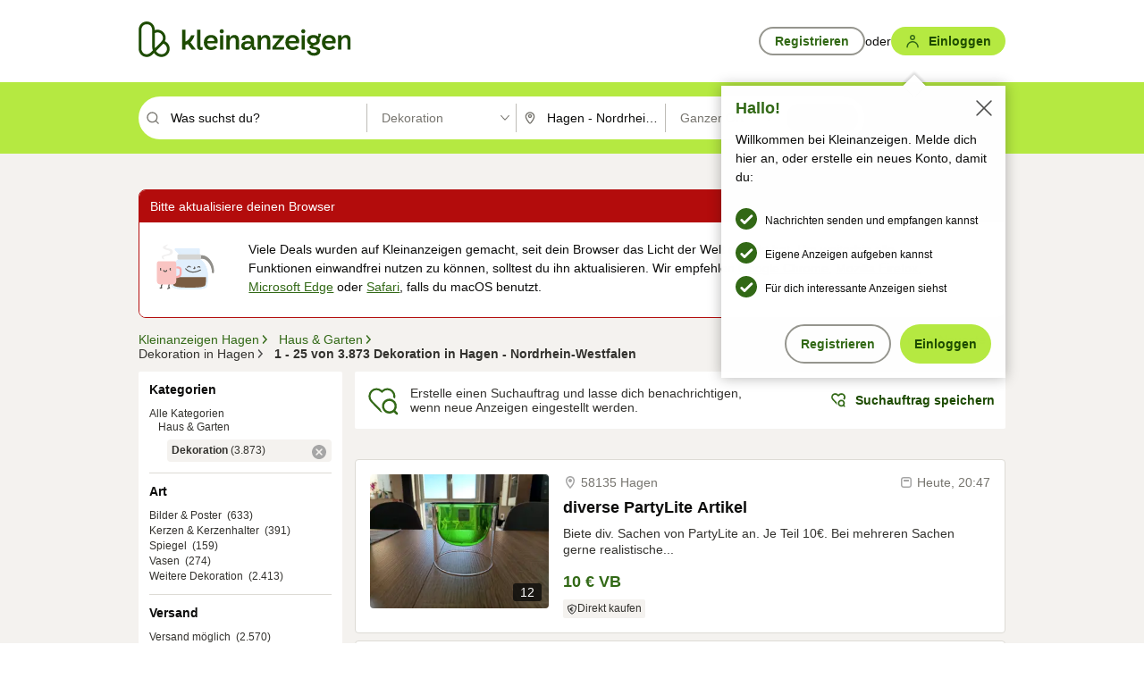

--- FILE ---
content_type: application/javascript
request_url: https://www.kleinanzeigen.de/42G6Hvqa1ECQ/oiUJRq028p/lN/YiYpJ0NGwDmhQGk5c5/I0J6RQ/di4i/JSNNc1YB
body_size: 172784
content:
(function(){if(typeof Array.prototype.entries!=='function'){Object.defineProperty(Array.prototype,'entries',{value:function(){var index=0;const array=this;return {next:function(){if(index<array.length){return {value:[index,array[index++]],done:false};}else{return {done:true};}},[Symbol.iterator]:function(){return this;}};},writable:true,configurable:true});}}());(function(){In();l8g();d4g();var qH=function(){if(Qk["Date"]["now"]&&typeof Qk["Date"]["now"]()==='number'){return Qk["Date"]["now"]();}else{return +new (Qk["Date"])();}};var NR=function(){return RC.apply(this,[Yn,arguments]);};var GO=function(wb){return ~wb;};var Xb=function(){wX=["\x6c\x65\x6e\x67\x74\x68","\x41\x72\x72\x61\x79","\x63\x6f\x6e\x73\x74\x72\x75\x63\x74\x6f\x72","\x6e\x75\x6d\x62\x65\x72"];};var kR=function(q6,IC){return q6%IC;};var xF,V9,DR,HO,VF,zg,n8,hO,w9,sv,Jm,dH,As,q4,m9,Hq,Cp,Nh,WM,AR,s9,Td,jR,ZC,k9,Ig,zM,t6,km,E6,sM,F1,W6,Ds,nk,JM,pm,mm,tk,wY,F9,NN,tY,qv,cF,cb,mY,Gp,n4,Ld,Ps,J8,sC,WQ,Cv,HX,pv,c1,HM,pb,O0,ls,tn,OO,Vq,Bh,Ys,dK,Vg,YC,sg,zR,H6,YO,PK,jO,FO,FQ,mb,BK,gv,mF,wM,BR,QF,L3,vT,G2,zO,Pd,XO,LQ,Rv,tO,LD,J9,fS,Sq,Z6,kn,MD,EP,v4,Qd,T6,C9,vR,d6,gM,ZH,sS,xQ,fX,c9,vn,Nn,OH,J1,wT,Ks,UY,NX,Dq,NY,Ws,CR,Gs,Tr,LX,YN,vq,Em,rs,Ib,pg,DF,t3,TN,sh,BO,q2,V4,Fn,m0,g2,D6,pM,R8,X1,hM,rp,N9,qh,bN,jQ,l1,j0,OS,Jv,kM,r9,RP,O2,Mm,dN,bM,ZP,X6,Ch,ss,jD,xm,fR,WR,KH,fb,rX,UN,KY,Bs,z4,E9,w,O4,mQ,SX,PO,R4,Kq,T3,H3,Mh,Zg,vS,DT,Q4,hT,z2,N2,Dg,OY,P0,Hr,nn,Y2,ND,g4,Rh,DX,V,P6,f1,YQ,sP,LO,VK,Zv,Od,AH,js,qX,nY,PM,sY,Ov,nh,tr,Lg,Xg,l6,q9,WO,YH,DK,jX,gF,GS,Vn,fp,zP,dD,qC,CK,AS,Dm,Vk,gb,Ns,h9,T0,g8,LF,vs,KD,p4,Hv,UO,vH,zb,xR,lD,Bm,RO,RH,s8,g9,VH,cm,Fk,fm,ZO,hS,kY,LY,q1,X9,MC,R9,vF,d1,dC,Hh,pX,Ok,vd,cM,B6,bd,zH,sd,GQ,YM,Pp,Dv,pN,ks,zv,QK,L0,Db,TC,BT,jC,xT,L6,MY,MM,J4,Gv,j8,JP,tv,Yr,GH,U9,r0,J6,Vv,vk,IO,OP,Kg,t4,WH,T9,Lb,Wb,C1,VR,NS,k1,HT,ps,mq,mM,R2,g1,S9,sH,DD,Y9,IN,nb,IM,YD,kv,XQ,Bd,X8,M4,QM,tH,GM,rb,w4,X2,mN,IX,qY,bs,Eb,hR,nO,vX,MX,b6,lr,kD,ED,S4,r6,b8,BC,Or,S6,PX,CM,Hs,pn,Tq,OX,l9,ws,Yv,D1,Rk,C2,kX,Rb,Ms,f3,wk,Qr,M1,Xd,wO,rk,zp,Bb,Hg,bv,f6,Y3,Fq,B2,V2,H9,PR,Um,Nm,zD,Sr,K4,Z9,X4,MT,bO,f2,Eg,ck,th,T1,HP,lm,x3,gR,K2,Bp,w6,Qm,dq,DS,UR,G8,FK,rg,z6,xS,DC,JR,cX,kS,rm,tp,BS,nd,Ym,O9,Mb,Qq,O,nD,PQ,wg,lH,Mg,mT,m8,j6,JX,C6,j2,PC,z0,OF,tC,v9,BM,DY,WS,Nq,k0,Hm,zk,NM,FX,XD,L1,xk,OQ,S2,t8,wQ,bK,xX,nq,m6,n2,mH,cH,hP,kb,rd,f4,BH,P9,A6,dX,RR,fC,XY,Rd,Z1,EC,UQ,XX,rD,F8,mC,ET,Ng,wH,Op,Js,qK,WT,fs,x9,Im,BD,gd,LM,sK,kq,Jg,DP,sm,N6,F4,QD,h8,K1,sp,H8,GX,lh,pS,dR,nm,k4,HC,zF,p9,Ph,cD,kF,I6,lR,CD,G9,Z2,MH,FR,Wk,fO,L9,HH,A8,vM,sX,mD,Tg,Wm,dv,F2,H1,Dp,HF,JH,bn,J,DO,XR,K6,ZM,Km,FD,qm,hv,IF,w1,sr,A9,r4,sR,LH,wN,IR,TK,TX,tK,D2,d9,vv,S3,Rs,XC,MF,VO,Tv,nN,Zb,rr,pr,DH,n6,cK,ds,kC,b0,Z4,B8,dF,B4,NH,wr,bC,mp,QX,Bv,wR,Dn,Mp,Xv,kr,U4,Vs,LS,bm,Yn,LC,NQ,Qn,zs,hk,R1,Cd,WX,Ab,ID,kg,pO,R6,Om,Vb,ZT,Pv,XT,rv,mO,nC,cY,xM,ZK,hm,RY,IS,Fv,P1,C4,Jb,Fg,cR,H0,GC,GF,gH,hY,gh,AC,mh,nS,Oq,jm,n1,l2,N1,b1,Qb,k2,mX,gO,TQ,vb,Wg,TP,YR,Pq,sb,E4,vN,lC,KF,KM,z9,cO,gY,kO,c4,I,EX,tg,rh,hD,ln,nX,WF,PY,XM,MR,NC,dM,ZX,Zd,QQ,w2,CX,Gd,N4,O6,Wn,Ob,Rq,fH,Gb,QS,Xr,rS,tm,Ed,l4,Pg,UT,d8,E2,xC,B9,F6,hN,Lm,MO,wK,Fm,qM,H4,dP,lM,Tk,Mn,tb,gg,R0,jF,VP,zm,SS,OM,PD,O1,Cb,NT,ES,ZF,EO,Xm,xb,Ep,fD,jH,pK,jp,Q8,p6,ZR,Q2,P2,hC,SH,L,LR,bR,wp,bX,tF,UH,W0,I4,HD,s4,Lp,Q3,Y1,hb,pC,MK,V1,TO,Eh,Lv,lK,CO,j1,nR,Sp,JD,Kd,Pm,fP,pF,D,vC,QC,Cn,gS,Av,pq,C,m1,EF,Os,CH,cq,gQ,XH,Tb,NF,s2,AO,nH,Us,rF,TR,lQ,Qs,qS,YX,fF,YF,A3,P3,L4,cp,qO,lv,XP,kK,KR,Sv,KX,E1,CS,Er,Cm,T4,lO,Gm,Hk,gq,Y4,ms,Vm,RM,c6,UF,UC,W1,x2,TS,Yq,vO,Xs,Nb,BF,r2,EH,B1,vD,Cr,M9,rq,nv,qR,qq,VD,tD,lF,vP,gP,nF,jb,gm,Jk,Tm,Sb,bQ,xH,Ak,G4,Kb,sO,Jh,j3,I2,RD,cC,AP,fr,tM,md,vK,tR,V0,CQ,dY,W2,xv,IH,kH,Q9,Kh,xD,Zm,qF,fM,Es,zC,Wv,Fs,fk,Sn,jP,WN,I9,Y,Ag,T2,r1,A4,JC,j9,Ev,VQ,SO,Mv,f9,QH,qb,Uh,Jq,mR,sD,Pn,bD,lg,wm,I1,Mq,rO,tq,Pk,RF,Pb,ZD,c2,W4,Wd,x6,M6,Am,R,Fd,jv,TH,pH,p2,SC,Iv,VC,N,lX,OC,MQ,d4,Wp,Pr,qs,H2,gC,A2,Is,dh,X,W9,gs,Gn,lb,Q0,sF,MP,T,l0,Ss,g6,XF,SD,QY,gX,JO,p1,CN,wC,SQ,rH,hH,D4,AD,IT,bH,n9,UM,Ub,Ah,s6,Kv,cv,Y6,cg,WC,bb,jn,JY,GD,EY,KN,wD,zX,cN,cs,OD,db,EQ,dk,PT,JT,SM,Yb,M3,BX,gK,AF,Nv,Sg,Zs,bF,hX,Q6,V6,v6,G1,Cq,b4,Oh,S8,E,Hb,mv,xO;var TM=function(RX){var hF='';for(var Xq=0;Xq<RX["length"];Xq++){hF+=RX[Xq]["toString"](16)["length"]===2?RX[Xq]["toString"](16):"0"["concat"](RX[Xq]["toString"](16));}return hF;};var Qv=function(b9,x4){return b9==x4;};var hq=function(Uv,nM){return Uv[sq[TF]](nM);};var Fb=function(){return Ts.apply(this,[Vn,arguments]);};var hs=function(KC,QR){return KC<<QR;};function l8g(){x0=+ ! +[]+! +[]+! +[],qQ=+[],vg=+ ! +[]+! +[]+! +[]+! +[]+! +[]+! +[],DQ=+ ! +[]+! +[]+! +[]+! +[]+! +[],Og=+ ! +[]+! +[]+! +[]+! +[]+! +[]+! +[]+! +[],Rg=[+ ! +[]]+[+[]]-+ ! +[]-+ ! +[],ST=+ ! +[],jg=! +[]+! +[]+! +[]+! +[],Jn=[+ ! +[]]+[+[]]-[],VN=! +[]+! +[],B=[+ ! +[]]+[+[]]-+ ! +[];}var SF=function(){return RC.apply(this,[VP,arguments]);};var RC=function KO(pR,CF){var VM=KO;while(pR!=PQ){switch(pR){case PY:{UD=S1*tX-qD+TF-G6;SR=K9*FH*qD+U1*TF;JF=G6*tX-HR+M2*S1;pR=lK;P4=K9*G6+tX*FH*S1;x1=K9*M2*G6+FH-Q1;AM=K9+qD+S1+tX*Q1;}break;case XY:{pR+=md;return dO;}break;case Ld:{S1=M2-wF+Q1;pR=Eg;QO=G6+S1*TF*FH*M2;HR=FH*G6-wF+TF;K9=FH*M2+Q1+HR-S1;tX=S1*K9*FH+Q1+U1;bq=tX+K9*wF*S1+FH;FF=+[];pD=K9+Q1+wF+tX*FH;}break;case wT:{UX=M2*HR*wF*U1+G6;vm=K9*qD-G6-Q1+tX;rR=G6+tX*Q1+qD;j4=M2+S1-U1+tX*TF;pR=MP;rC=U1*tX+TF-HR*S1;Sm=S1*M2*wF*HR-FH;}break;case DY:{ER=HR+S1+Q1*tX+U1;PF=U1+tX*G6+K9*FH;fv=qD*HR+M2*TF*Q1;pR-=Qd;J2=S1*tX-qD*HR*wF;Rm=S1*G6+K9+HR*tX;AX=wF*tX*M2-U1;EM=M2*S1*K9+FH-U1;}break;case Sp:{D9=K9-FH+Q1*tX+S1;pR=M3;A1=qD*U1+S1+M2+tX;m4=K9*tX*FH-wF-qD;WD=Q1+tX+S1*K9*G6;L2=TF-G6-S1+M2*tX;}break;case Eg:{PH=U1*S1-K9*FH+TF;NO=TF*wF+S1+K9+FH;xs=M2+HR+wF*S1-TF;qD=K9*wF+U1+Q1+TF;pR+=hS;Cs=G6-S1-K9+tX+qD;}break;case O0:{U2=Q1*tX+U1*qD+HR;t9=HR-Q1*M2+tX*G6;pR=WN;FC=wF+S1+qD+tX*HR;wv=HR*tX-U1*qD;DM=U1*tX+K9+G6-Q1;U6=Q1*U1*qD-TF*G6;k6=S1+tX*U1-Q1;}break;case Ah:{gD=tX-M2*FH+TF+qD;OR=TF*qD*G6-S1-M2;GR=qD*G6-TF*U1+K9;pR+=DK;CC=TF+K9*G6*Q1-U1;}break;case xQ:{Ls=G6*HR*M2-K9;FM=U1+HR*S1*K9-G6;pR-=I;VX=Q1*tX-wF-M2*TF;TD=HR*tX-wF-S1+qD;jM=Q1*U1*TF*K9-HR;rM=wF+qD*S1+tX*U1;}break;case Tg:{m2=FH+U1*tX+qD+wF;Sc=M2+qD*HR-FH+TF;QB=U1*G6*S1+wF*K9;pR=P3;At=wF+G6+HR*qD;Jc=Q1-wF+K9*TF*S1;gL=FH+U1*tX+Q1*HR;dl=M2+TF*S1*K9;}break;case NT:{tW=K9*tX-U1*S1-FH;jL=M2*tX+U1*wF;jZ=TF+G6*qD*wF+U1;Yx=K9+HR*tX+wF*U1;ql=TF+K9+G6+Q1*tX;pR=j8;}break;case Fd:{for(var FZ=FF;EE(FZ,bU[DG[FF]]);++FZ){gU()[bU[FZ]]=VE(kZ(FZ,R5))?function(){rc=[];KO.call(this,rp,[bU]);return '';}:function(){var U5=bU[FZ];var fG=gU()[U5];return function(x5,nW,vx,BL,Ec){if(Kx(arguments.length,FF)){return fG;}var Rx=KO(tk,[x5,nW,vx,Uf,fA]);gU()[U5]=function(){return Rx;};return Rx;};}();}pR=PQ;}break;case kY:{return KO(bd,[BB]);}break;case WQ:{fl=M2-wF+S1*FH*qD;tG=K9*Q1+wF+TF*tX;Sx=wF+TF*tX;pR=TN;kz=tX*HR+Q1+K9+qD;IL=Q1-qD+TF+G6*tX;jW=Q1*tX+TF*G6-S1;}break;case mp:{pE=FH-G6+U1+HR*tX;NB=M2*K9*HR+tX*U1;A5=TF*U1*wF*qD-S1;pR-=hY;t5=wF*U1*tX-qD-FH;xI=G6+qD*FH*M2*Q1;sB=tX*HR-wF+U1;Ql=HR*tX+Q1+wF+G6;}break;case t8:{var ZL=Mf[zL];pR=Eh;var BB=z7([],[]);var ft=Mf[sE];}break;case VQ:{FL=G6+HR+tX*M2+S1;nZ=M2*tX+HR+qD*FH;kL=qD*FH*TF*M2;rI=S1*tX+HR*G6;EL=tX*U1-qD-HR+G6;rL=TF*M2*qD-FH;l7=S1*tX+HR+TF-FH;Tl=S1*HR*M2+G6;pR=gd;}break;case UN:{pR=YQ;qG=kZ(XW,Ac[kZ(Ac.length,FH)]);}break;case wg:{Nt=HR+K9-S1+tX*G6;Ct=tX+K9+M2+S1-U1;DB=tX-U1+wF*qD*K9;xL=qD-TF*FH+HR+tX;hE=FH*K9+qD*Q1+TF;pR=Yr;vc=tX+wF-U1-S1+qD;}break;case Q0:{pR=dP;RG=Q1*qD*FH*wF-U1;sl=S1*FH*wF+G6*tX;r7=K9-U1+wF*qD*HR;NW=K9*HR*Q1-G6*FH;nl=HR+K9*FH+S1*tX;}break;case lh:{mU=M2+G6*qD+K9-FH;pR+=nN;zz=S1*Q1*HR*wF+tX;Vt=S1*HR*G6+K9*Q1;hL=FH+tX+G6+qD*S1;}break;case Pg:{K5=Q1+K9-S1+G6*tX;rf=TF+wF+HR+M2*tX;hJ=tX*S1+FH-G6-M2;Pl=tX+S1+K9*M2*G6;dc=FH+S1+K9*qD+G6;pR+=P3;cW=wF*qD*FH*G6;}break;case sp:{hW=G6*qD+Q1-FH-HR;sz=G6*qD+TF+FH-M2;VG=Q1*U1*K9-HR;pR+=IT;BW=tX*HR-FH+M2*wF;CA=S1*TF+Q1*qD+HR;SU=K9*S1+TF*Q1*HR;P7=tX*wF+M2+TF*K9;}break;case Cr:{for(var ML=FF;EE(ML,jU[XL[FF]]);++ML){BU()[jU[ML]]=VE(kZ(ML,zt))?function(){Df=[];KO.call(this,hS,[jU]);return '';}:function(){var wZ=jU[ML];var xf=BU()[wZ];return function(Vz,lW,Pc,Zz){if(Kx(arguments.length,FF)){return xf;}var m7=KO.apply(null,[X,[Vz,zf,Pc,Zz]]);BU()[wZ]=function(){return m7;};return m7;};}();}pR+=Fn;}break;case M3:{qA=G6*TF*HR+U1*tX;Dl=tX*Q1-U1-K9*TF;pR=nS;NG=G6*HR*K9-FH-Q1;WL=wF*M2*tX-HR-K9;pJ=G6*tX+HR-TF+FH;Ll=tX+G6*Q1*S1+TF;JL=U1+HR*wF*TF*Q1;}break;case Kd:{WI=G6+wF+Q1*HR*K9;pR+=Xg;Ez=TF+tX*Q1-FH-qD;vG=M2*tX-S1+K9*qD;UZ=M2*wF+FH+tX*Q1;FJ=S1*qD+tX+G6*K9;}break;case A3:{OE=tX*K9-Q1-G6*TF;jt=HR*TF+tX-M2-K9;pR=Mn;ZJ=U1*tX+qD-HR*Q1;nL=qD*U1*G6*FH-K9;}break;case Rk:{jz=G6*M2+TF+S1*tX;C7=M2*tX-HR;AW=HR*K9+tX*TF+qD;tL=K9*G6*U1-TF+tX;pR+=Ch;Lz=HR*tX-qD-M2*wF;Y7=FH+qD+tX*G6-TF;Of=wF+tX*S1+FH+qD;wq=FH*G6*tX-HR+M2;}break;case NS:{pR=tg;NU=wF*K9*U1*Q1-tX;wt=K9*HR+G6+tX*Q1;bZ=U1*tX*wF-S1;Tz=TF+wF*Q1*qD+M2;IB=M2*U1+tX*G6;}break;case Mp:{pR-=A8;rG=TF+tX*G6+S1+K9;kG=FH*G6*tX+S1*M2;JJ=FH+HR*S1*U1-qD;wG=M2*FH*G6*Q1*U1;YA=tX-U1+S1*HR*M2;vz=U1*M2+HR*tX+qD;}break;case EP:{fq=qD*U1*G6-FH+K9;J5=Q1*wF+HR*K9*S1;g7=HR*tX+wF+Q1*U1;pR+=ES;HE=qD*wF*G6-HR*U1;sf=tX*G6+S1-U1*HR;AZ=tX*S1-qD-G6+HR;}break;case Ep:{pR-=MQ;fZ=tX+wF-G6+qD;GG=Q1*tX-S1+G6-M2;rz=S1*G6+wF*qD;t7=wF-U1+G6*tX;BI=K9*S1+HR+qD-FH;CI=qD*HR*TF-K9-Q1;}break;case r0:{nx=TF*Q1+wF+HR*tX;Ft=FH*TF-Q1+K9*S1;pR=Dg;IW=K9*qD*TF-S1;kx=S1+qD*U1-M2+tX;RE=FH*M2+qD*HR-wF;rJ=M2+U1+qD*Q1;}break;case ZP:{SG=U1+M2*qD-G6+wF;cB=U1-TF+M2*qD;gz=FH*U1+tX*HR-M2;Rt=tX+M2+K9*Q1+wF;pR-=vk;IA=G6*HR*TF*FH;sI=U1+Q1*S1*M2+HR;hz=M2*S1*U1-K9;Nx=Q1*tX+K9-qD;}break;case Y:{GU=HR*qD-wF-K9+tX;ff=qD-wF-K9+S1*tX;Nf=tX*M2-G6-HR*Q1;pR-=Yr;Vc=M2+tX*Q1+TF+G6;KI=TF*qD*Q1-K9*S1;Ul=wF*qD*G6-TF*Q1;}break;case CQ:{while(TL(vZ,FF)){if(TA(lA[mG[wF]],Qk[mG[FH]])&&HZ(lA,qz[mG[FF]])){if(Qv(qz,pZ)){Mz+=Ts(pN,[wW]);}return Mz;}if(Kx(lA[mG[wF]],Qk[mG[FH]])){var Wl=CG[qz[lA[FF]][FF]];var zc=KO(Rg,[z7(wW,Ac[kZ(Ac.length,FH)]),Wl,lA[FH],vZ]);Mz+=zc;lA=lA[FF];vZ-=Dt(xS,[zc]);}else if(Kx(qz[lA][mG[wF]],Qk[mG[FH]])){var Wl=CG[qz[lA][FF]];var zc=KO(Rg,[z7(wW,Ac[kZ(Ac.length,FH)]),Wl,FF,vZ]);Mz+=zc;vZ-=Dt(xS,[zc]);}else{Mz+=Ts(pN,[wW]);wW+=qz[lA];--vZ;};++lA;}pR+=Gd;}break;case vK:{pR=Fg;Px=K9+G6*tX;Sl=HR*K9*Q1+wF*tX;U7=S1*tX+TF-G6;vE=TF-M2+G6*tX+K9;}break;case Nn:{UA=tX*Q1+M2+S1*wF;TW=tX*Q1-U1*FH;Mt=S1*U1*Q1+wF*TF;dJ=TF*S1*HR+G6;pR+=D;Gz=qD*HR-U1*K9;AI=S1*wF*G6-FH+tX;UG=qD*G6-HR-TF+Q1;MI=qD-Q1+wF*tX;}break;case kS:{Ef=S1*Q1+TF+M2*tX;ll=U1*qD*G6+TF-FH;XJ=K9-U1+HR*tX+Q1;WE=tX*HR-TF+K9*M2;pR=NT;Eq=M2+tX*S1-TF*wF;}break;case Od:{FU=tX*S1-wF-U1+Q1;pR=OY;YG=K9*tX-qD*FH+U1;dZ=HR*tX+FH+Q1*S1;pG=HR*tX-wF*FH-K9;LZ=HR-qD+tX*S1;}break;case m0:{jB=tX+qD*S1-Q1;qE=HR*TF*Q1*G6-qD;TZ=qD*G6-U1+M2-FH;vU=G6*HR-wF+S1*tX;pR+=nY;}break;case j8:{pR-=rk;wE=HR*FH*wF+qD*K9;Af=G6*tX-qD-wF-K9;Nc=M2*wF-FH+S1*qD;Iq=qD+S1+tX*M2+HR;qJ=U1*G6+qD*K9-TF;vA=M2+tX*S1+HR-FH;zJ=S1+tX*G6-K9-HR;HG=FH-qD+K9+M2*tX;}break;case gh:{QW=G6-U1+TF+K9+FH;R5=wF*TF+G6+FH;F7=qD-FH+Q1*TF;mJ=Q1*HR+K9-TF*M2;pR=xk;qf=HR*S1-M2*K9-G6;}break;case qK:{QG=tX+K9*qD+S1;xJ=K9*HR+tX*TF+Q1;pR-=PT;wl=qD*K9-U1+HR;E5=U1-HR*TF+S1*tX;Qc=qD+M2*HR*S1-Q1;MZ=K9-TF+M2*tX+qD;EZ=wF*U1*tX-G6-S1;}break;case OY:{VZ=Q1*K9+tX*TF;pR-=QK;gl=S1*tX+U1+G6*Q1;EB=qD*wF*HR-U1-M2;Yt=U1*tX-wF+K9*Q1;WG=HR+tX*U1-TF+G6;VW=wF+Q1-G6+tX*HR;}break;case WN:{pR-=s8;DE=M2-U1-S1+K9*tX;p7=FH+TF+K9*qD-wF;mI=HR*TF*Q1*M2+qD;KG=G6*K9+M2*tX+wF;}break;case QS:{Yc=G6-S1+M2+tX+U1;EW=Q1+S1-TF-U1+tX;b5=U1*qD-HR-wF*G6;pR+=h8;Ml=HR*qD-FH-G6+wF;}break;case fk:{EU=K9-wF-U1+tX+HR;j5=M2*TF*G6+Q1+wF;pR=Er;Xz=tX*wF-Q1-K9*HR;Pz=HR*qD+tX-M2+Q1;ZG=qD+Q1*K9*G6+wF;bz=U1*tX+qD*wF+Q1;}break;case gg:{SZ=G6*U1+qD*S1;pR=PQ;kW=tX*M2*wF-HR-qD;OI=qD*TF*U1+wF*M2;}break;case tg:{bL=Q1*TF*qD+HR;Ol=qD+G6*S1*K9-U1;pR+=mN;vt=qD*U1*HR+K9-tX;DW=M2*G6*K9+U1*wF;Fl=K9*wF*qD+M2;UJ=M2-G6+qD*Q1*U1;}break;case Q8:{pR=QS;gE=K9+wF-S1+tX;lJ=HR-TF+tX+M2-Q1;jG=U1*wF*FH-TF+tX;pz=tX+TF*wF;}break;case sd:{OZ=M2-S1-FH+qD*Q1;AG=TF+FH+qD*Q1-HR;Dx=U1*qD*G6+K9+Q1;ZB=qD*Q1+wF*TF-G6;Kz=wF+M2+Q1*qD-G6;LG=U1*Q1*G6+qD-wF;pR-=wk;ZI=U1*K9*S1-tX-Q1;}break;case XP:{pR+=cK;rZ=wF-qD+Q1+HR*tX;HI=wF*U1+tX+qD+G6;Dc=K9+U1+HR*tX-Q1;Ic=FH+K9*HR*Q1-wF;D5=tX*M2+K9+G6*Q1;}break;case XT:{var RL;return Ac.pop(),RL=tt,RL;}break;case k0:{jc=M2*tX+FH+TF+qD;qL=HR*tX-U1-TF*M2;MJ=S1*K9*wF-Q1+U1;I5=qD*M2*FH-Q1;dG=HR*tX+G6-S1-wF;Sz=qD+HR+tX*U1+wF;pR=XP;Hc=K9+S1+Q1*G6*U1;}break;case MQ:{ml=S1*tX+qD+Q1-wF;pR=k0;GI=K9*tX-Q1+FH+M2;dL=G6*M2*U1-HR*Q1;UW=wF*tX-qD-M2*TF;O5=Q1*M2*S1-FH+G6;OL=tX*M2+qD+Q1*TF;Hx=M2*qD-TF-HR*S1;f5=S1*HR+TF+tX;}break;case vg:{return [nt(fA),TE,FH,nt(lL),[qf],bx,nt(FH),nt(M2),FH,nt(FH),U1,FH,nt(Gf),nt(FH),TE,nt(G6),nt(TF),U1,nt(JB),k5,FH,nt(fA),nt(R5),qf,nt(Gf),[U1],[Q1],nt(GJ),GJ,HR,wF,TF,G6,nt(TF),U1,nt(wF),FH,k5,k5,nt(TF),nt(wF),nt(hA),PE,nt(G6),QW,nt(wL),QJ,nt(fA),FH,G6,nt(M2),nt(M2),HR,TF,nt(G6),nt(FH),nt(cf),[qf],wL,nt(LA),UI,wF,HR,U1,nt(S1),FF,hU,hU,[k5],nt(W5),cf,wA,nt(TF),nt(U1),S1,Q1,hU,nt(U1),nt(wF),nt(QW),wF,QW,nt(lL),qD,FH,HR,nt(cf),PH,nt(U1),QW,wF,nt(TE),TF,nt(U1),hU,[HR],R5,FH,nt(hU),k5,TF,TF,qf,nt(hU),nt(zt),K9,nt(UI),[U1],nt(zl),qf,RB,QW,[k5],S1,nt(HR),FF,nt(DA),FF,nt(HR),nt(RB),mJ,Q1,[FF],FF,GJ,nt(TE),nt(TF),wF,[FF],nt(hU),lc,nt(JB),[TF],nt(JA),G6,qf,nt(G6),nt(fA),nt(wF),fA,FF,nt(HU),TE,G6,nt(G6),S1,nt(M2),k5,nt(HR),TF,nt(G6),Q1,nt(fA),U1,nt(HR),PE,K9,nt(TF),nt(wF),nt(HR),nt(W5),lG,nt(k5),wF,nt(LU),Fz,hU,nt(U1),TE,nt(TE),zt,nt(zt),G6,TF,nt(R5),TF,nt(QW),JB,[TF],K9,nt(NJ),lG,nt(QW),JA,nt(QW),zt,nt(fA),JA,nt(xs),fA,fA,nt(S1),hU,nt(U1),nt(P5),cf,nt(k5),[Q1],HR,wF,M2,nt(fA),Q1,nt(FH),hU,HR,[zt],TF,k5,lc,nt(FH),nt(M2),nt(k5),k5,nt(wF),TF,nt(U1),nt(G6),qf,nt(qf),Q1,nt(FH),nt(qf),zt,nt(Cf),TE,nt(M2),JB,nt(k5),FF,nt(sJ),FI,nt(TE),nt(TF),wF,[FF],nt(NJ),F7,Q1,nt(fA),nt(fA),nt(hG),lL,nt(hU),nt(wF),TE,nt(FH),nt(M2),TF,nt(TF),lc,nt(zt),R5,nt(TF),nt(FH),nt(FH),M2,nt(R5),nt(QW),QW,hU,nt(U1),hG,zt,FF,FH,M2,nt(fz),ME,k5,nt(FH),HR,nt(QW),zt,wF,nt(fz),RJ,nt(G6),nt(K9),FH,FH,TF,M2,nt(S1),nt(FH),nt(jl),Cl,TF,nt(LI),dA,G6,nt(S1),FF,nt(It),fz,nt(M2),nt(Cl),Cl,nt(zt),HR,[zt],Q1,FH,nt(qf),hU,nt(U1),nt(W5),sJ,nt(S1),JA,nt(JA),TE,nt(JB),[TF],M2,nt(TF),nt(wF),HR,nt(RB),xU,wF,nt(UI),NZ,nt(wF),G6,nt(zt),fA,G6,TF,FF,CW,FF,zt,nt(JB),qf,nt(zt),FF,S1,nt(mJ),hG,zt,HR,nt(JA),TE];}break;case sg:{jA=TF+HR*qD-FH-U1;RW=M2*tX+wF+qD;BG=HR*qD+Q1*G6*K9;Bf=G6*K9*S1-M2-FH;L7=Q1*tX+qD+M2*TF;vl=K9*Q1+qD*U1+HR;Rf=wF+tX+qD*FH+M2;pR=Y3;Xl=TF+K9*G6*S1;}break;case T3:{YW=G6+HR+tX*Q1+U1;X5=S1*wF*Q1*G6+TF;n5=U1*qD*Q1-G6-M2;XE=M2*TF*K9*U1+Q1;wB=tX*M2-TF+FH-K9;pR-=dK;tI=HR+K9*wF*qD+G6;tE=FH+HR*U1*qD-tX;IG=G6*tX-TF*K9*U1;}break;case Fg:{bt=K9*S1*Q1-wF+M2;mW=K9+HR*tX-FH+M2;Vl=K9*tX-M2*U1-FH;Lf=tX*S1-qD+M2*FH;Yl=Q1*tX+TF*qD-S1;pW=qD*HR+S1+K9*U1;Lc=G6*tX-Q1-M2-U1;C5=TF*S1*qD+Q1*K9;pR-=TP;}break;case KN:{PG=M2*TF*S1*Q1-qD;fB=S1-qD+Q1*tX*FH;zB=qD+Q1*tX+M2;mf=tX*U1+HR-M2-S1;pR+=JY;Kl=Q1*U1+tX*S1+FH;rx=wF+M2*qD*Q1-TF;}break;case W0:{Rc=FH*tX*S1-M2-K9;fU=HR*Q1*TF*FH-M2;bB=TF*G6*M2*U1;bI=Q1+G6-TF+tX*M2;pR=LQ;dB=M2-U1+G6+qD+tX;AU=U1+M2*tX+qD*G6;lt=U1-tX+HR+G6*qD;}break;case pS:{vW=S1+qD+wF+Q1*tX;N7=TF*HR*G6+wF*U1;pR=sg;sW=tX+S1-M2+HR*qD;xq=K9*qD+HR+wF*tX;}break;case Er:{gf=K9+tX*HR+S1;TI=K9-M2+G6*qD*U1;YU=G6*qD+U1*tX;pR=V0;gA=HR*Q1*S1-G6*wF;GW=tX*M2+G6*U1+TF;gt=tX+TF-wF+M2+S1;}break;case kg:{LA=K9+qD-TF+wF+U1;RJ=S1*K9-FH+wF-Q1;zf=M2*K9+HR*FH*Q1;pR=I;tJ=qD-K9-wF+Q1*S1;}break;case xk:{JA=S1*U1-HR-G6;UI=U1+HR+FH+TF*Q1;lc=M2*TF+wF+G6-U1;pR=ZT;HU=wF*S1+U1+TF*FH;}break;case Kh:{mt=Q1*U1+K9+G6*tX;xc=K9*tX-HR-qD*Q1;fL=tX-Q1+wF*HR*qD;qB=Q1-FH+S1*wF*qD;nI=qD*U1*Q1-HR+FH;WW=Q1*tX+G6+HR*M2;pR=IT;}break;case Y3:{cJ=TF+M2*tX;Cc=tX*wF+FH+Q1+S1;pR-=WT;GB=G6-wF+tX*S1+K9;SL=tX*TF-G6+M2;}break;case Eh:{for(var gI=kZ(ft.length,FH);HZ(gI,FF);gI--){var CL=kR(kZ(z7(gI,l5),Ac[kZ(Ac.length,FH)]),ZL.length);var Lt=hq(ft,gI);var rU=hq(ZL,CL);BB+=Ts(pN,[bG(GO(bG(Lt,rU)),Rz(Lt,rU))]);}pR+=j3;}break;case EQ:{Bz=FH*qD*K9+M2+tX;pU=G6*tX-wF*U1-K9;N5=U1*FH*tX-G6+qD;Qt=G6*tX-qD+M2*FH;Rl=S1*Q1*HR-K9-G6;Jf=wF*qD*HR+U1;MB=TF+tX*U1-wF*FH;W7=TF+tX*S1-M2-G6;pR=th;}break;case Wd:{JW=S1*tX+Q1*M2-G6;pR=Y;Vx=M2*K9*S1-Q1-wF;B7=Q1*tX-U1-M2-S1;EI=TF+wF*qD*K9-S1;AE=wF*M2*qD+S1+K9;p5=K9*tX+FH-M2-Q1;}break;case BK:{zA=S1*qD*TF-G6*FH;bf=FH+qD+S1+wF*tX;KL=FH-Q1+S1*K9*G6;pR+=jn;Xc=bJ+bf+KL;}break;case Qr:{Pf=HR+qD*K9+Q1*wF;sU=K9*G6+HR*tX;zG=tX*S1+K9+TF*HR;OJ=K9*FH*G6*HR+M2;LW=K9*M2*G6-tX-qD;pR-=b8;FW=HR+TF*G6*K9;}break;case th:{pR-=wY;Gq=FH*S1*tX-M2;wf=Q1*S1*K9-M2+U1;qU=M2*tX-G6-HR-TF;Hf=qD-wF+K9*Q1*G6;NA=K9*G6+wF+S1*tX;Jz=G6*K9+Q1*tX+FH;nJ=Q1+M2*tX+qD-S1;}break;case XQ:{M7=FH+TF*Q1+tX*S1;Iz=TF+tX*G6-K9*M2;pR=wr;xE=S1+Q1*tX;KA=TF*tX*FH+G6*HR;jJ=FH+U1*tX-HR*M2;}break;case kn:{K7=tX+S1+wF*G6*U1;SJ=qD*K9-G6+tX;xW=tX+S1*TF+K9-wF;pf=qD*G6+K9-M2*S1;CB=K9+S1*tX+wF+FH;pR=b0;cI=G6*tX-TF+S1-qD;GL=U1+qD*K9-tX+HR;Tf=S1*qD*wF-G6+TF;}break;case P3:{tB=wF+TF*U1+qD*HR;JU=K9+qD*HR+Q1;wc=HR*FH-U1+Q1*tX;FB=S1*M2*G6-qD+FH;El=M2*tX+S1+TF*qD;v5=M2*tX+FH-G6-U1;pR=qS;kt=U1*S1*HR-TF*FH;}break;case E:{if(EE(OW,S5[mG[FF]])){do{sx()[S5[OW]]=VE(kZ(OW,TF))?function(){pZ=[];KO.call(this,Yn,[S5]);return '';}:function(){var FE=S5[OW];var BJ=sx()[FE];return function(f7,bA,CU,hB){if(Kx(arguments.length,FF)){return BJ;}var mL=KO(Rg,[f7,dA,CU,hB]);sx()[FE]=function(){return mL;};return mL;};}();++OW;}while(EE(OW,S5[mG[FF]]));}pR=PQ;}break;case vk:{MW=HR*tX+wF+Q1-FH;pR-=wK;M5=FH+U1*tX+qD+Q1;O7=U1*tX+Q1*S1;qW=qD*wF*S1-G6+M2;bc=tX*S1-FH+G6*K9;}break;case nS:{fI=qD*TF*M2*FH+G6;MA=K9*qD*TF+M2+U1;pR=Qr;Tx=S1*G6*Q1-U1;V7=HR-FH+tX*Q1-qD;WB=qD+tX*G6;XU=U1+HR*K9+tX*wF;}break;case AP:{gx=U1+S1*tX-M2*qD;RZ=U1*tX+HR*FH;pR=DT;Wc=M2*tX-qD+G6-Q1;zW=U1+S1*tX-K9*FH;PJ=G6+S1*Q1*K9-FH;KJ=tX*S1-wF*TF*G6;}break;case J:{pR=PQ;return HA;}break;case fP:{pR-=nh;CE=tX*M2+qD-G6-S1;Jl=tX-wF+Q1*U1*S1;PZ=tX*Q1-S1-U1+FH;px=S1*tX-qD-HR-M2;AB=qD+tX*Q1-M2-FH;xl=U1*Q1*qD;}break;case UT:{pR+=YN;CG=[[R5,nt(S1),zt,nt(QW),zt],[],[],[qf,nt(S1),G6,U1],[JA,U1,nt(HR),K9,Q1,nt(FH)],[],[FH,QW,nt(zt),nt(Q1),wF],[],[nt(Gf),JA,U1,nt(HR)],[],[],[],[nt(fA),zt,nt(QW)],[nt(M2),nt(wF),QW],[],[wL,wF,nt(NJ)]];}break;case IT:{kI=qD+tX*HR+Q1-S1;j7=tX*U1*FH+K9-HR;Kt=S1+HR+G6*qD+tX;pR-=R0;Sf=G6*HR*S1+wF+K9;NL=K9*qD*wF-FH+G6;Wz=qD*K9+HR+TF+tX;}break;case V0:{pR+=mY;d5=U1*M2+tX+Q1-K9;XI=M2-tX+TF+qD*HR;fJ=wF+tX*S1*FH+qD;Xf=wF*FH+tX+G6+HR;}break;case Hr:{pR-=fk;DI=qD*K9+TF+wF*U1;Ut=qD-Q1+tX*S1+M2;V5=TF+HR+G6*tX;H5=U1*M2+Q1*qD*wF;Ht=S1*G6*K9+TF-M2;dz=M2+TF*K9*G6*wF;}break;case FQ:{S7=tX+U1+S1*HR+TF;Y5=S1*tX+TF*FH*HR;nc=HR+S1+M2*tX-wF;Ff=K9+S1+qD*M2-FH;TG=K9*HR*Q1-wF-TF;pR+=Mg;gc=S1*TF*qD+tX-M2;}break;case QK:{Qx=wF*S1+M2+TF*tX;xt=M2+HR*qD+TF-Q1;pR=DP;kA=tX*HR+S1+K9-TF;IJ=wF*FH+Q1*tX-G6;Dz=tX*S1-HR+wF*qD;}break;case Qd:{pR=PQ;return wz;}break;case Ed:{wJ=HR*qD+TF*S1;Wq=S1*TF*qD-HR+G6;RA=HR*TF*wF*Q1+M2;AA=qD*HR+M2*TF*wF;OA=FH-Q1+TF*tX;pR=NS;Lq=K9-wF*G6+tX*TF;xZ=G6+qD*S1-FH-Q1;}break;case H0:{QJ=qD+G6-U1+wF+Q1;lG=M2*G6+FH+wF+K9;JG=TF+G6*S1-HR;qt=U1+TF*K9-G6+qD;lL=M2*HR-TF+U1+K9;hG=G6*FH*Q1-TF*U1;pR+=LY;hA=qD+FH+M2+TF;NJ=M2+U1+qD+G6;}break;case PK:{Bc=G6*qD+S1-M2+wF;dx=tX+U1*qD+G6;pR=lh;nf=tX+HR+U1*qD;Bt=qD+M2*Q1*G6-wF;OU=G6*qD+wF+M2+Q1;If=S1*K9*Q1-tX-wF;}break;case vd:{XA=U1+Q1*FH*M2*K9;cE=K9*tX-S1-G6+TF;UB=HR+qD*U1*G6+S1;vB=qD+Q1+TF+tX*S1;QZ=FH+K9*TF+HR*tX;dI=U1*TF*M2*K9-qD;pR=Kd;DJ=wF*TF*qD+tX+S1;ZZ=U1*qD*M2+HR+Q1;}break;case Yn:{pR-=t8;var S5=CF[qQ];var OW=FF;}break;case T:{Mc=wF*M2*HR+S1+tX;JZ=tX+S1+qD*HR;gJ=FH*M2+wF+S1*K9;WA=HR*tX+TF*Q1*wF;bW=M2-wF+tX*S1;pR-=M3;hx=M2-G6+HR*tX-S1;rA=K9-M2-HR+U1+tX;Gl=K9+HR-S1+tX-G6;}break;case EY:{pR=MK;while(TL(KB,FF)){if(TA(cl[CJ[wF]],Qk[CJ[FH]])&&HZ(cl,rE[CJ[FF]])){if(Qv(rE,n7)){SW+=Ts(pN,[fW]);}return SW;}if(Kx(cl[CJ[wF]],Qk[CJ[FH]])){var HB=Il[rE[cl[FF]][FF]];var kJ=KO.apply(null,[md,[HB,KB,cl[FH],Q1,z7(fW,Ac[kZ(Ac.length,FH)])]]);SW+=kJ;cl=cl[FF];KB-=Dt(l0,[kJ]);}else if(Kx(rE[cl][CJ[wF]],Qk[CJ[FH]])){var HB=Il[rE[cl][FF]];var kJ=KO.call(null,md,[HB,KB,FF,qt,z7(fW,Ac[kZ(Ac.length,FH)])]);SW+=kJ;KB-=Dt(l0,[kJ]);}else{SW+=Ts(pN,[fW]);fW+=rE[cl];--KB;};++cl;}}break;case Og:{pR=PQ;while(EE(r5,Wt.length)){LB()[Wt[r5]]=VE(kZ(r5,G6))?function(){return Dt.apply(this,[TK,arguments]);}:function(){var Nz=Wt[r5];return function(WU,q7,QU,dE){var Jt=SF.apply(null,[WU,FF,VE(FH),dE]);LB()[Nz]=function(){return Jt;};return Jt;};}();++r5;}}break;case Wk:{var UL=Mf[DL];var AL=FF;while(EE(AL,UL.length)){var sL=hq(UL,AL);var gZ=hq(SF.F3,lq++);cG+=Ts(pN,[bG(GO(bG(sL,gZ)),Rz(sL,gZ))]);AL++;}pR-=C;}break;case Pr:{QA=Q1*U1-TF+tX*G6;pR=WQ;SE=M2+qD*HR*wF-G6;Az=qD*TF+wF*tX;Q7=tX*TF*wF-K9+U1;}break;case Xr:{st=qD*K9-TF-Q1+G6;pR+=tr;jE=U1-G6+tX*Q1;Vf=G6*K9*HR-TF-wF;R7=HR*qD+tX*Q1+K9;CZ=U1+HR*M2+G6*tX;RU=Q1*tX-S1-M2-FH;}break;case Jh:{if(EE(DZ,HJ.length)){do{var rt=hq(HJ,DZ);var PW=hq(Z7.K8,St++);dO+=Ts(pN,[bG(GO(bG(rt,PW)),Rz(rt,PW))]);DZ++;}while(EE(DZ,HJ.length));}pR+=tr;}break;case dP:{lz=tX*S1+G6+qD+M2;PU=K9*tX-G6-Q1-TF;pR=KN;Xx=U1+TF+M2*tX-qD;sA=tX*U1*FH+HR*K9;TU=Q1+tX*M2-wF-U1;EA=HR*Q1-FH+tX*G6;Xt=HR*tX-K9-M2-G6;}break;case mh:{RB=S1-G6-HR+U1*K9;NZ=Q1+M2+wF+S1;CW=K9*wF-Q1+U1+M2;pR=H0;rW=U1*HR+K9*wF+S1;JB=FH*G6-U1+HR+M2;jl=K9+Q1*S1+U1;fz=wF+K9+Q1*U1*TF;W5=qD+HR*U1-TF+G6;}break;case UQ:{TB=G6*tX+K9+M2;hl=tX+S1*Q1+qD-G6;Al=HR*K9+U1+TF*tX;gG=S1*G6*K9+HR-TF;pR=bN;NE=K9*G6+Q1+M2+tX;nz=K9+qD*M2+G6;}break;case jg:{ZE=Q1+tX*S1+G6+U1;vJ=M2*tX+FH+qD-S1;pR+=nn;kf=K9+tX*HR*FH-M2;Zt=U1*M2+TF*S1*qD;}break;case Q3:{tl=M2+tX*TF*wF;pR=AP;v7=tX+qD*wF*K9-S1;TJ=tX*G6+S1*Q1-wF;Q5=tX*S1-qD+wF*Q1;Z5=tX*K9-G6*M2+qD;qc=TF+tX+U1+qD*G6;}break;case Uh:{OB=M2*Q1+S1*FH*G6;pR-=mQ;P5=qD+U1+TF;kl=M2-wF-S1+K9*HR;YJ=S1*HR*FH-wF;It=qD+HR*TF+S1+K9;HL=TF*qD-G6+HR-FH;}break;case g8:{lE=qD*S1-Q1-K9+HR;nU=K9*M2+qD*Q1+TF;pt=tX*S1-wF-qD-TF;kU=U1+qD*TF*S1-G6;pR-=tk;m5=U1*M2*qD+FH;SA=qD*wF+U1+Q1+K9;cL=tX*K9-Q1*HR*FH;}break;case CN:{lI=U1*FH*wF*Q1*S1;VA=tX*G6+S1*U1*HR;kB=tX*K9+S1*FH-qD;pR=Mg;QL=U1*tX-HR+K9-M2;Uq=Q1*wF*TF*S1-M2;IU=HR*tX+U1*Q1;}break;case R:{WZ=M2+G6*tX-S1*Q1;ZW=S1+tX*G6+TF*M2;mz=HR*tX+M2*TF*K9;tf=M2*tX+Q1+FH+U1;pR-=tk;YE=G6*TF*S1-wF-FH;hZ=qD*K9+wF*TF;nA=FH-S1+Q1*qD*wF;Pt=wF+G6*qD*TF*FH;}break;case vN:{Yf=tX*K9-HR+wF;pR=fr;vf=qD+tX*G6+S1*TF;zZ=G6*K9+tX*FH*M2;k7=S1-M2+qD*Q1+U1;bE=K9+U1*wF+S1*qD;UE=HR+Q1*G6*M2-K9;}break;case Qn:{df=tX*HR+FH+TF-G6;XZ=HR*tX-Q1+S1*FH;AJ=qD-U1-S1-FH+tX;pL=tX*HR+M2-qD*FH;Nl=G6+wF+tX*S1-qD;dU=FH-qD+S1*tX-G6;pR=r0;vL=K9+M2-G6+S1*tX;}break;case Or:{xG=qD+S1*Q1*K9;pR-=Vk;Hz=tX*TF+qD*HR-K9;zU=G6*U1+HR*tX;dW=HR*FH*wF*M2*U1;}break;case gd:{Gc=M2*U1*Q1*HR;lZ=Q1*tX+M2*K9+qD;fE=S1-qD+K9*tX-wF;w5=K9*wF*qD-HR-Q1;OG=U1-FH+G6*qD*wF;pR=Kh;KU=G6+tX*M2*FH-wF;WJ=tX*HR*FH-M2-S1;T7=HR*tX+TF-G6*Q1;}break;case t3:{GA=tX*U1-K9+Q1+wF;cA=G6*tX-HR*Q1+U1;Cz=U1+tX*wF+HR+G6;pR-=gK;XG=qD*Q1*TF-K9;Mx=K9*G6*TF*U1+FH;UU=TF+K9*Q1*FH*HR;wI=HR+tX-S1+qD*M2;}break;case YQ:{while(TL(A7,FF)){if(TA(Kf[DG[wF]],Qk[DG[FH]])&&HZ(Kf,VB[DG[FF]])){if(Qv(VB,rc)){KZ+=Ts(pN,[qG]);}return KZ;}if(Kx(Kf[DG[wF]],Qk[DG[FH]])){var Et=b7[VB[Kf[FF]][FF]];var JI=KO(tk,[Kf[FH],A7,z7(qG,Ac[kZ(Ac.length,FH)]),Gf,Et]);KZ+=JI;Kf=Kf[FF];A7-=Dt(Og,[JI]);}else if(Kx(VB[Kf][DG[wF]],Qk[DG[FH]])){var Et=b7[VB[Kf][FF]];var JI=KO.call(null,tk,[FF,A7,z7(qG,Ac[kZ(Ac.length,FH)]),kl,Et]);KZ+=JI;A7-=Dt(Og,[JI]);}else{KZ+=Ts(pN,[qG]);qG+=VB[Kf];--A7;};++Kf;}pR=f3;}break;case Rd:{pR=QK;ZU=U1+TF*tX-qD-K9;E7=G6+HR*qD-wF-Q1;JE=qD*S1-G6*Q1+K9;tA=S1*tX-qD-U1-G6;}break;case vT:{D7=TF*qD*wF-G6*FH;rl=M2+Q1*S1+tX+FH;MU=wF*tX-Q1*HR+S1;Wf=wF*HR*qD+U1-M2;pI=qD*Q1*U1+G6+M2;hf=tX*wF-qD-M2;pR-=TK;cz=tX*Q1-S1*G6+K9;jq=U1-HR+M2*qD+wF;}break;case Mg:{J7=tX*Q1-TF*U1-G6;tU=U1+tX*S1-TF+M2;pR-=kr;jf=TF*tX*wF;BZ=TF*S1*K9+tX+Q1;Ox=HR*U1*qD-tX-S1;Bq=tX*TF+Q1-HR+G6;}break;case Ph:{z5=tX*M2+K9-Q1-HR;pR=qY;pB=HR*Q1-U1+tX*S1;II=M2+tX+qD*HR;Qf=HR*U1*G6*wF+tX;EG=tX*HR-FH+TF*U1;xB=HR*tX-FH-Q1*wF;}break;case sr:{k5=wF+M2-TF-FH+S1;hU=M2*Q1+S1-wF*K9;ME=FH+M2*Q1+qD+TF;zt=M2-Q1-U1+HR+K9;wA=G6+TF+HR*U1-FH;wL=HR+G6+U1+qD-M2;fA=K9+TF-wF;pR+=fS;}break;case qS:{pR=Ed;T5=S1*M2*Q1+wF*HR;Hl=M2+HR+S1+U1*tX;Cx=FH*S1*qD-U1-Q1;hI=S1+tX*G6+U1*M2;rB=wF*M2*G6*U1+HR;KE=Q1-TF-K9+qD*S1;}break;case QQ:{Uc=S1*K9*M2+tX+HR;YI=TF*tX+qD+K9*Q1;GE=G6*tX-FH+K9-S1;pR+=Dg;PA=HR-TF*G6+tX*Q1;G5=U1+K9+M2*tX+G6;w7=U1-Q1+tX*S1-qD;}break;case NN:{lf=K9*U1*TF*G6-FH;Kc=FH-U1-qD+tX*G6;Fc=tX*HR+U1+K9*TF;mA=qD*S1*Q1-tX*K9;F5=FH+tX*U1+qD;PL=K9+G6+tX*HR+qD;pR+=dh;}break;case VK:{d7=qD*G6+HR*TF*M2;sZ=U1*tX-M2-S1-TF;x7=Q1+HR*qD+tX;Bl=S1-Q1+qD*K9+U1;Oc=U1*K9+Q1*tX-TF;Yz=TF-U1+tX*S1+K9;Zl=K9+U1-G6+tX*M2;pR-=tr;}break;case hN:{sG=U1*TF*M2*HR-S1;gW=tX*TF+qD*M2-U1;pR=Hr;nB=U1*tX+TF*qD+G6;VI=tX*G6-K9+FH-qD;nG=U1*tX+K9*G6;}break;case Dn:{IZ=tX*Q1-HR-K9+S1;mB=U1*Q1*G6+tX*HR;nE=HR-K9+G6*tX+TF;Qz=TF+K9*S1*HR;pR-=EY;}break;case Yr:{Zf=FH+tX-U1-G6+qD;X7=tX-K9+M2*G6*FH;zI=TF*G6+M2+tX*FH;FA=TF*HR*S1*FH+qD;pR=Ep;VJ=S1*TF*Q1-M2*G6;tZ=wF+HR*K9*G6-Q1;}break;case xT:{Aq=FH+G6*TF*M2-qD;mE=U1*K9+wF*G6+FH;pR=qh;DA=TF*FH*K9+qD;Cl=U1+K9*G6+M2;LI=HR-K9+TF*G6*U1;pA=S1+wF+TF+qD+K9;bx=FH*K9+Q1+qD+TF;}break;case L3:{VU=Q1+U1*tX-K9-G6;pR=UQ;gB=TF*qD*Q1-tX+U1;ZA=G6*FH*tX+qD-Q1;lU=M2*K9*S1*FH+wF;NI=FH*Q1*tX+K9;}break;case VP:{var sE=CF[qQ];var SI=CF[ST];var cc=CF[VN];var l5=CF[x0];pR-=pg;}break;case RP:{while(TL(cU,FF)){if(TA(Zq[XL[wF]],Qk[XL[FH]])&&HZ(Zq,kE[XL[FF]])){if(Qv(kE,Df)){HA+=Ts(pN,[zq]);}return HA;}if(Kx(Zq[XL[wF]],Qk[XL[FH]])){var bl=YZ[kE[Zq[FF]][FF]];var vI=KO.apply(null,[X,[Zq[FH],bl,cU,z7(zq,Ac[kZ(Ac.length,FH)])]]);HA+=vI;Zq=Zq[FF];cU-=Dt(R0,[vI]);}else if(Kx(kE[Zq][XL[wF]],Qk[XL[FH]])){var bl=YZ[kE[Zq][FF]];var vI=KO.call(null,X,[FF,bl,cU,z7(zq,Ac[kZ(Ac.length,FH)])]);HA+=vI;cU-=Dt(R0,[vI]);}else{HA+=Ts(pN,[zq]);zq+=kE[Zq];--cU;};++Zq;}pR=J;}break;case lQ:{VL=HR+TF+K9*S1*G6;pR+=kr;s5=tX*Q1+K9*U1*HR;jI=FH+K9*G6*TF*wF;ct=TF-S1*wF+M2*tX;YL=G6*tX-wF*S1-FH;}break;case wr:{pR+=BT;MG=U1*tX+K9-qD+FH;mZ=U1+tX*S1+Q1-qD;G7=tX+qD*wF*Q1-K9;HW=S1*wF*qD-G6-HR;IE=tX*Q1+FH-HR-G6;LE=wF+U1*tX+HR-TF;}break;case Wg:{DU=K9+qD+wF*U1*tX;pR=ZK;H7=U1*tX+K9+qD*wF;qZ=tX-TF+Q1*S1;LL=Q1*HR*TF+S1;I7=TF*qD-M2+K9*Q1;Zc=qD+G6*S1*wF-U1;}break;case dh:{pR-=rh;return Mz;}break;case nd:{Gt=U1+HR*tX+S1+K9;Tt=Q1+tX*S1-U1;YB=FH+wF*U1*tX+S1;LJ=tX*S1-K9*G6-M2;pR+=V;wU=qD+wF+HR+tX*S1;xA=tX*S1-TF+M2*Q1;}break;case JP:{RI=qD*S1-Q1-G6*K9;Gf=K9*TF+Q1-U1*FH;pR=Uh;c5=U1*Q1+qD+HR-FH;BA=Q1+HR*U1*wF+FH;Ot=S1+HR+U1+qD+wF;PB=HR-FH+S1*K9-Q1;}break;case Dg:{lB=K9*tX+U1-qD+G6;pR=MQ;Tc=tX*G6-wF-Q1-U1;SB=K9-G6+FH+M2*qD;zE=S1*tX+M2+Q1-U1;GZ=S1*qD+FH+G6+U1;zL=wF*G6*Q1+U1+tX;s7=M2+tX*S1-HR-qD;}break;case Sn:{var ht=CF[qQ];pR-=O;var qI=CF[ST];var EJ=CF[VN];var dO=z7([],[]);var St=kR(kZ(qI,Ac[kZ(Ac.length,FH)]),fA);var HJ=Uz[ht];var DZ=FF;}break;case X8:{pR-=Vg;BE=U1*Q1+HR+qD*S1;cZ=S1+HR+qD*G6+U1;L5=M2+G6*S1*K9+FH;XB=M2+U1+Q1+HR*qD;QI=K9+U1+TF*qD*S1;B5=TF*tX-qD-M2-G6;Oz=qD*HR+U1-K9-FH;}break;case DT:{xz=tX*S1+M2+G6+K9;pR-=fp;q5=tX*K9-qD-M2;g5=wF*HR*G6*TF-Q1;KW=tX*Q1+G6*HR+qD;}break;case sK:{pR=xT;xU=U1*K9-HR+G6;cf=HR*K9-M2-qD-G6;dA=G6*K9+M2+wF+FH;PE=HR+S1-K9+qD-TF;QE=Q1+S1+M2*K9;FI=qD-K9+TF*M2*U1;}break;case hk:{c7=U1*S1+G6*tX+Q1;pR-=Gn;tkn=G6*tX-HR+TF-FH;hnn=qD*S1-wF+Q1+G6;q0n=HR*tX-Q1+S1*G6;p0n=K9+U1+tX*S1-qD;}break;case Rg:{var fnn=CF[qQ];var qz=CF[ST];pR+=cY;var lA=CF[VN];var vZ=CF[x0];if(Kx(typeof qz,mG[TF])){qz=pZ;}var Mz=z7([],[]);wW=kZ(fnn,Ac[kZ(Ac.length,FH)]);}break;case nk:{WYn=S1+qD*M2*U1;Pw=U1*qD*M2+HR+wF;Qhn=S1+HR*M2+tX*G6;pR+=Yr;GTn=Q1*qD+TF;vgn=HR*U1+tX*M2-S1;z8n=TF*M2-S1+qD*Q1;pTn=G6*tX-wF-FH+qD;}break;case L:{pR=pS;KQn=FH*qD+S1*G6*K9;hQn=M2*FH*tX-TF;mw=U1*K9+tX*S1-FH;Zx=tX*S1+wF-M2;}break;case Ok:{for(var LTn=FF;EE(LTn,pnn[V3n[FF]]);++LTn){mgn()[pnn[LTn]]=VE(kZ(LTn,K9))?function(){M3n=[];KO.call(this,Kg,[pnn]);return '';}:function(){var bPn=pnn[LTn];var rKn=mgn()[bPn];return function(MVn,zSn,INn,w0n,gNn,AYn){if(Kx(arguments.length,FF)){return rKn;}var Ux=GYn(dK,[Zkn,zSn,INn,w0n,QW,mE]);mgn()[bPn]=function(){return Ux;};return Ux;};}();}pR=PQ;}break;case Ag:{while(EE(Q8n,nVn.length)){MNn()[nVn[Q8n]]=VE(kZ(Q8n,wF))?function(){return Dt.apply(this,[w,arguments]);}:function(){var Xnn=nVn[Q8n];return function(h3n,DYn,Unn){var HNn=Z7(h3n,DYn,fz);MNn()[Xnn]=function(){return HNn;};return HNn;};}();++Q8n;}pR+=J;}break;case MP:{ITn=K9*tX-U1-G6-S1;hVn=Q1*tX+wF-G6*qD;Wgn=HR+qD*K9+wF-FH;pR=Rk;wNn=HR-FH+G6+tX*Q1;Hhn=S1+U1*G6+tX*HR;HKn=TF*qD*S1-Q1+G6;}break;case jQ:{pR-=W0;GVn=TF+tX*HR+U1*Q1;Lj=tX*G6+M2+qD+K9;tKn=S1*G6*wF-qD-M2;znn=K9+HR*tX+TF*FH;Jgn=TF*qD*S1-M2*FH;H0n=tX*M2+Q1*G6;}break;case T0:{l0n=U1+HR*tX-qD*M2;N3n=M2+Q1*tX+HR*TF;GQn=U1*qD*M2-HR-TF;n3n=HR+K9+qD*Q1*wF;vQn=S1*tX-TF-Q1*M2;pR=T3;}break;case dk:{Ww=HR+G6*tX-TF;nhn=M2*tX+U1+K9;X0n=M2*tX-G6-U1*K9;APn=TF+HR*tX+qD*wF;p3n=S1*FH*qD-M2*U1;cPn=M2-TF*FH+wF*tX;n8n=qD*TF+K9+U1*tX;pR+=A8;CQn=K9-U1+tX*Q1+FH;}break;case Td:{return cG;}break;case mT:{RTn=tX+K9*FH*qD-TF;V8n=U1*tX+M2+HR+qD;Jhn=Q1*M2*TF*S1+G6;QVn=K9*tX+wF-qD*HR;VVn=wF+TF*HR*U1*Q1;nQn=tX*Q1-U1*FH-qD;WTn=HR*tX+G6-qD-U1;pR+=NT;Xhn=HR*G6+M2*tX+Q1;}break;case Pn:{mNn=K9*G6*S1+U1*M2;Qj=HR*K9*S1-FH-Q1;vhn=G6+FH+TF*tX+HR;Dkn=HR*Q1+TF*tX+qD;pR+=h8;}break;case I:{bJ=U1+Q1-FH+HR*S1;Bw=K9*tX-FH-HR;s0n=U1+FH+wF*tX+M2;Hdn=K9*Q1+M2*tX-FH;NQn=U1-M2*G6+HR*tX;pR+=Wd;}break;case cg:{var SW=z7([],[]);pR-=UY;fW=kZ(Odn,Ac[kZ(Ac.length,FH)]);}break;case O:{C0n=wF+tX+Q1*M2*G6;Y8n=HR*tX-TF-M2*Q1;Zdn=tX-M2+qD*HR*FH;D3n=tX*K9+FH-qD-G6;pR=fP;Ldn=HR*G6*U1*wF;QTn=qD*K9+M2*S1*G6;}break;case qY:{pR=CK;Bj=Q1*qD+FH+TF*tX;zTn=HR*tX-G6*K9*U1;J8n=HR+Q1*U1*M2*G6;Okn=qD+tX*HR+wF;}break;case ZT:{TE=wF+G6+M2+U1;pR=mh;b8n=M2*S1-TF+FH+wF;GJ=HR+Q1*FH+K9;Ex=TF-K9+qD+FH+S1;}break;case LQ:{gPn=qD+M2*wF+tX+FH;Bhn=U1*K9+M2*G6*TF;pR+=G8;wVn=FH*G6+tX+Q1+qD;Gdn=HR*G6*S1-M2-qD;nPn=HR*TF-K9+tX+qD;}break;case TN:{Chn=TF*tX+G6*qD+M2;JSn=K9-U1+S1*qD;pR+=rk;Dj=S1*HR*G6-Q1-M2;FQn=TF+K9*Q1+G6*tX;}break;case tY:{Fdn=tX*wF-M2+G6+TF;pR-=OP;nSn=tX*M2+U1*TF;k3n=M2*U1*HR+tX;GNn=qD*M2+Q1*tX+S1;OKn=M2+HR*qD*wF*FH;Yhn=M2-HR+K9*Q1*TF;}break;case wQ:{SKn=M2*tX+U1-G6-qD;P0n=wF+HR*tX+K9-qD;X3n=tX*U1-G6+K9-HR;OYn=wF*FH*qD*HR;IVn=K9*FH*HR*G6;Qw=HR*FH*M2+TF*tX;dkn=U1*tX-TF+M2+HR;pR=Wd;}break;case bd:{var rQn=CF[qQ];pR=PQ;SF=function(EVn,TTn,j8n,Fj){return KO.apply(this,[j0,arguments]);};return wYn(rQn);}break;case bN:{Rdn=M2+HR*tX-S1-TF;Fhn=S1*U1+HR*Q1+tX;Q3n=G6*qD+S1*K9;d3n=S1*M2+G6*wF*K9;LKn=G6*tX-wF+U1-S1;pR=Mp;dKn=TF*K9+tX*S1;I0n=HR*qD+TF-K9-U1;Wkn=U1*wF*S1*K9+M2;}break;case Tk:{S0n=S1+HR*tX+G6*Q1;phn=TF-HR-wF+tX*K9;xPn=tX*U1-K9*FH;pR+=QY;mdn=Q1*tX+FH-qD+G6;IPn=tX*M2-FH-Q1*G6;YSn=Q1-S1+HR*tX-qD;}break;case AS:{lYn=qD*TF*HR-Q1*M2;qnn=Q1+FH+qD*K9*wF;l8n=tX-wF+U1*HR*G6;wTn=tX*HR+M2-K9;thn=tX*S1-G6*Q1+FH;v3n=Q1*K9+qD*HR*TF;Z0n=K9*qD*FH+tX*TF;pR+=SQ;}break;case Gn:{jw=HR*Q1*K9*FH+U1;m8n=Q1*FH*tX+U1-qD;Aw=S1*tX+G6*U1;bw=HR*tX-wF-K9*U1;pR=NN;qw=M2+U1*tX-qD-HR;}break;case cp:{pR+=BS;Ddn=wF+K9*tX-M2*G6;Tkn=M2*tX+U1*G6-Q1;sw=G6*S1*K9+U1;h8n=tX*S1-Q1-HR*G6;Rhn=Q1*wF*HR*S1+G6;}break;case S8:{Cf=TF*U1*wF+S1-Q1;Uf=S1*K9-Q1-M2+FH;Fz=qD+K9+Q1*FH+M2;LU=M2*G6+FH+wF;zl=U1+S1+K9*wF+qD;pR=sK;}break;case lK:{Sw=G6*tX-U1+M2+TF;d8n=tX*HR+S1*U1+Q1;pR+=Ak;Wj=wF+G6+S1*TF*Q1;Ij=U1+tX+S1+K9*Q1;sSn=tX*S1+G6+HR+qD;}break;case Op:{Nj=FH+wF*M2*HR*G6;fx=G6+qD+Q1+HR*tX;pR=Nn;jSn=TF*M2*HR+tX;PTn=TF+HR*G6*S1-Q1;}break;case CK:{Sdn=K9*qD*FH-Q1;Dhn=HR*tX-G6-qD+M2;qVn=qD+FH+G6*tX-Q1;pR=S3;O0n=S1+Q1*tX+wF-K9;dw=tX*G6-K9-HR+U1;STn=tX*Q1+TF*wF*K9;RQn=TF+K9*HR+tX*S1;}break;case S3:{mVn=G6*tX+wF*FH*HR;CSn=FH*M2*tX+TF*Q1;DKn=tX*U1-S1+TF+Q1;pR=CN;UQn=Q1*tX-wF-S1;bhn=HR*K9*M2-wF+qD;sNn=G6*TF+S1*K9*HR;mQn=S1*Q1+M2*tX-K9;}break;case ZK:{KTn=qD+tX+S1+wF*G6;fgn=M2+tX+K9+Q1*G6;cTn=FH*qD+K9+Q1*tX;JQn=HR+U1*qD+Q1*TF;kVn=U1*tX+Q1+K9-G6;PSn=tX+G6*Q1*S1-FH;Inn=tX*wF*U1-K9*M2;pR+=Ak;}break;case Sr:{hKn=U1-S1-qD+tX*G6;Rj=Q1*qD-wF+TF-U1;dj=G6*tX+wF+qD+HR;XNn=qD*TF*S1-HR-FH;xhn=qD*TF*K9-Q1-G6;R0n=K9*qD-U1-S1;pR=lg;}break;case gP:{XQn=M2-tX+TF*G6*qD;cj=M2*wF*S1-U1+HR;pR=T;lnn=TF+K9*HR+wF*Q1;WKn=Q1*K9+G6-U1+qD;dgn=qD*FH+tX*TF+K9;}break;case m8:{MQn=tX+G6*qD-M2;Ikn=HR+FH+Q1*tX+G6;NKn=qD*U1*Q1+HR*M2;pR+=SS;dhn=K9*U1+qD*S1*TF;kgn=wF+tX*G6-FH-S1;}break;case TQ:{gKn=tX*HR-S1*M2;sVn=M2*FH*K9*Q1+qD;rgn=HR*tX+M2*FH*S1;Mkn=HR*tX+TF-wF-qD;pR+=zP;wPn=K9*Q1*S1+M2;fQn=TF+S1*tX+HR-G6;}break;case Lg:{PVn=qD+tX*U1+M2-S1;sdn=U1*tX-wF+HR-K9;pR=Gn;qKn=tX*K9+U1*G6-qD;Yj=Q1*M2+tX*U1+TF;qQn=TF+qD*wF*G6-M2;Cgn=U1+tX*Q1+K9+TF;}break;case Bh:{pR-=Tg;for(var XTn=FF;EE(XTn,TPn[TA(typeof MNn()[Cnn(FH)],z7([],[][[]]))?MNn()[Cnn(HR)](F7,IW,wF):MNn()[Cnn(wF)].apply(null,[OB,nx,Ft])]);XTn=z7(XTn,FH)){(function(){Ac.push(FF);var nnn=TPn[XTn];var Jw=EE(XTn,IYn);var Znn=Jw?Kx(typeof Ekn()[lj(FH)],z7('',[][[]]))?Ekn()[lj(FH)](lB,Tc):Ekn()[lj(M2)](rJ,wL):MNn()[Cnn(S1)](kx,RE,Q1);var Agn=Jw?Qk[Ekn()[lj(HR)](k5,GZ)]:Qk[Ekn()[lj(Q1)].call(null,SB,zE)];var fdn=z7(Znn,nnn);lP[fdn]=function(){var Jkn=Agn(Mj(nnn));lP[fdn]=function(){return Jkn;};return Jkn;};Ac.pop();}());}}break;case B8:{S3n=TF+S1+qD*U1+M2;hkn=qD*wF+tX*HR;FKn=wF+qD*M2-HR-S1;VYn=HR*tX+S1*FH-TF;pR-=rd;x8n=qD+tX*HR+TF*S1;WVn=tX+U1+K9*G6;}break;case HT:{OSn=G6*qD-wF-TF*M2;fNn=tX*U1-S1-wF*HR;ATn=wF*K9+qD+S1*tX;pR+=Xd;F8n=HR*U1+wF*S1*qD;}break;case lg:{pR=sd;jkn=G6*U1+wF*qD*Q1;rj=FH-U1+K9*qD*wF;skn=K9*S1*U1+TF-Q1;lTn=TF-K9+FH+Q1*qD;}break;case N:{cx=K9*HR*wF*M2+qD;Jx=S1*tX-TF-K9;hhn=K9+qD*wF*HR-S1;CKn=K9+TF*S1*qD;ANn=S1*wF*G6*TF+FH;zx=S1*tX-U1-M2-HR;pR=m8;BTn=G6*qD*U1-HR;}break;case R8:{var Wt=CF[qQ];wYn(Wt[FF]);pR-=dY;var r5=FF;}break;case f3:{return KZ;}break;case DP:{bQn=HR*M2*K9+G6*U1;R8n=tX-M2+qD*Q1*wF;kNn=qD*HR+TF-M2+Q1;pR=Tg;gnn=U1+qD*HR-FH+wF;}break;case IS:{Bkn=M2+HR+TF+qD*G6;rkn=U1*Q1*qD-tX+K9;sgn=qD*wF*HR+tX+U1;DQn=K9+Q1+tX*TF+wF;G0n=G6+M2+tX*Q1-S1;lKn=qD*HR-TF-S1-U1;pR=X8;MYn=TF*tX+U1-S1*Q1;}break;case DS:{pR+=nk;Ac.pop();}break;case KY:{fhn=S1*tX-FH+G6*HR;pR+=TS;D8n=tX*G6+qD+U1+S1;V0n=Q1+HR*tX-qD;lhn=K9*HR+S1*qD+M2;}break;case Mn:{snn=tX*Q1-qD-K9-HR;vnn=tX*G6-Q1+S1;bNn=TF-G6-qD+M2*tX;qgn=tX*HR-G6+S1*U1;pR+=n8;SPn=qD*G6-U1*K9-FH;}break;case qh:{U8n=K9*HR-U1+Q1+G6;Zkn=HR+wF*S1*U1-TF;LVn=S1+FH+wF+K9*Q1;sJ=FH+S1*M2+Q1+G6;LSn=U1*HR+Q1+qD-S1;HTn=U1*S1+TF+G6*wF;UYn=K9*tX-S1-Q1;pR=JP;}break;case Dp:{WPn=HR*qD-K9-U1+S1;ldn=G6*TF*qD+tX*wF;Qdn=wF*G6*qD-S1-TF;zVn=qD*K9+wF+TF*U1;pR-=Pg;pVn=U1*K9+S1*qD-wF;Tnn=M2*K9*HR+Q1-G6;gQn=HR*Q1+qD*wF*S1;Ann=K9*G6*TF-FH+Q1;}break;case fr:{dSn=S1*U1*K9+HR-M2;X8n=Q1*qD-U1+K9+M2;Uj=qD+TF*K9*Q1-FH;pR-=NQ;zPn=qD*Q1+M2+K9;}break;case b0:{lNn=M2+tX*S1-U1-TF;XKn=FH+qD+S1*K9;ZYn=TF-FH+wF+qD*S1;fkn=G6*tX+Q1*FH*S1;Kw=K9+M2-HR+qD*G6;EKn=qD*Q1*FH+M2;pR=Qn;wgn=qD*TF*G6+S1-Q1;fYn=M2+G6+tX-FH;}break;case Cd:{NSn=tX-TF+M2*G6;wkn=K9*HR*S1+Q1;pR=W0;qPn=qD*FH+tX;CNn=Q1*G6+FH+tX-S1;gw=U1-TF+wF+qD+tX;bkn=HR*M2*FH-TF+tX;bdn=wF+Q1*tX+U1+G6;vj=qD+HR*K9*M2+U1;}break;case gY:{var gkn=CF[qQ];Z7=function(Pj,ZKn,dNn){return KO.apply(this,[Sn,arguments]);};return sj(gkn);}break;case X:{var Zq=CF[qQ];var kE=CF[ST];var cU=CF[VN];pR+=pr;var Tdn=CF[x0];if(Kx(typeof kE,XL[TF])){kE=Df;}var HA=z7([],[]);zq=kZ(Tdn,Ac[kZ(Ac.length,FH)]);}break;case FK:{FH=+ ! ![];pR+=tn;wF=FH+FH;TF=FH+wF;M2=wF*FH+TF;U1=TF+FH;G6=M2*TF-U1*wF*FH;Q1=TF+M2*FH-wF;}break;case zP:{pR+=Fk;return [[nt(K9),Q1,nt(FH)],[xs,S1,nt(R5)]];}break;case gQ:{pR=Cp;var wz=z7([],[]);TQn=kZ(sTn,Ac[kZ(Ac.length,FH)]);}break;case hS:{var jU=CF[qQ];pR=Cr;}break;case Kg:{pR+=zg;var pnn=CF[qQ];}break;case Gd:{var BVn=CF[qQ];var GKn=CF[ST];Ac.push(XZ);var tt=TA(typeof LB()[bVn(G6)],z7([],[][[]]))?LB()[bVn(M2)](QW,JA,VE(VE(FH)),P0):LB()[bVn(G6)].apply(null,[AJ,wF,HL,pL]);for(var Hkn=FF;EE(Hkn,BVn[MNn()[Cnn(HR)].apply(null,[F7,Nl,R5])]);Hkn=z7(Hkn,FH)){var FYn=BVn[LB()[bVn(Q1)](W5,It,PH,dU)](Hkn);var Ihn=GKn[FYn];tt+=Ihn;}pR-=CN;}break;case tk:{var Kf=CF[qQ];var A7=CF[ST];pR+=O0;var XW=CF[VN];var f0n=CF[x0];var VB=CF[jg];if(Kx(typeof VB,DG[TF])){VB=rc;}var KZ=z7([],[]);}break;case Cp:{while(TL(YVn,FF)){if(TA(Hnn[wX[wF]],Qk[wX[FH]])&&HZ(Hnn,HQn[wX[FF]])){if(Qv(HQn,EYn)){wz+=Ts(pN,[TQn]);}return wz;}if(Kx(Hnn[wX[wF]],Qk[wX[FH]])){var XYn=ngn[HQn[Hnn[FF]][FF]];var WSn=KO.apply(null,[Tr,[z7(TQn,Ac[kZ(Ac.length,FH)]),c5,XYn,bJ,Hnn[FH],YVn]]);wz+=WSn;Hnn=Hnn[FF];YVn-=Dt(ST,[WSn]);}else if(Kx(HQn[Hnn][wX[wF]],Qk[wX[FH]])){var XYn=ngn[HQn[Hnn][FF]];var WSn=KO.apply(null,[Tr,[z7(TQn,Ac[kZ(Ac.length,FH)]),qf,XYn,mE,FF,YVn]]);wz+=WSn;YVn-=Dt(ST,[WSn]);}else{wz+=Ts(pN,[TQn]);TQn+=HQn[Hnn];--YVn;};++Hnn;}pR-=QY;}break;case OQ:{pR=Bh;var TPn=CF[qQ];var IYn=CF[ST];var Mj=KO(Bd,[]);Ac.push(vL);}break;case MK:{pR=PQ;return SW;}break;case z0:{EYn=[nt(Q1),k5,QJ,nt(FH),M2,FH,nt(wF),TF,nt(TE),QW,nt(M2),TF,K9,nt(zt),TF,qf,nt(zt),nt(FH),FH,S1,Q1,nt(fA),nt(HR),fA,G6,nt(FH),FH,U1,U1,Q1,Q1,U1,nt(LVn),wF,wF,wF,wF,nt(b8n),b8n,nt(W5),TF,nt(TE),Aq,nt(U1),U1,nt(HR),nt(QW),PE,nt(S1),nt(fA),R5,nt(wF),qf,nt(b8n),NO,k5,nt(HR),fA,nt(qf),TF,qf,wF,K9,nt(k5),FH,nt(M2),FF,FH,S1,nt(JA),fA,S1,nt(JB),nt(HU),HU,S1,nt(G6),zt,nt(k5),M2,nt(TF),nt(Q1),lc,nt(JA),fA,HR,nt(S1),nt(FH),nt(FH),wF,Q1,nt(wF),nt(R5),HR,wF,G6,nt(QW),k5,nt(FH),nt(fA),nt(wF),hU,nt(qf),hU,nt(U1),nt(hU),QW,nt(zt),nt(U1),S1,nt(R5),Q1,S1,nt(wF),qf,nt(wL),lL,nt(U1),nt(qf),S1,M2,[FF],TE,Q1,nt(fA),nt(fA),nt(NO),mJ,nt(qf),zt,nt(QW),hU,nt(M2),TF,BA,nt(QE),HR,G6,fA,nt(Q1),nt(S1),R5,FF,nt(wF),qf,nt(PE),P5,nt(S1),nt(hG),RB,nt(TF),FH,nt(fA),zt,wF,M2,nt(HTn),qD,R5,nt(JB),qf,nt(S1),G6,U1,nt(M2),TF,nt(M2),nt(xs),qD,nt(wF),nt(S1),M2,nt(G6),nt(hU),zt,Q1,nt(G6),nt(K9),FH,FH,TF,M2,nt(S1),nt(FH),nt(fA),zt,nt(M2),nt(U1),K9,FF,[FF],tJ,nt(M2),nt(qf),nt(wA),nt(U8n),bJ,nt(R5),S1,M2,nt(U1),TF,nt(hU),M2,nt(TF),hU,nt(hU),nt(DA),GJ,FH,nt(qf),nt(U1),fA,HR,nt(k5),nt(GJ),[FH],wF,M2,nt(qD),lc,zt,nt(M2),G6,M2,nt(S1),nt(fA),hU,nt(fA),Q1,nt(FH),NZ,Q1,nt(qD),qD,nt(hU),TF,nt(W5),lG,[FH],nt(JG),qt,M2,nt(jl),nt(qf),hU,nt(k5),FH,nt(wF),nt(S1),G6,nt(Gf),RB,nt(TF),S1,FH,nt(lL),QJ,nt(TF),nt(wF),nt(P5),b8n,FF,nt(TF),TF,FH,TF,FF,R5,nt(zt),R5,FF,nt(hU),R5,nt(zt),lL,R5,nt(k5),nt(LU),nt(zt),K9,nt(K9),nt(G6),G6,TF,nt(TF),fA,M2,nt(LU),qD,nt(hU),hU,nt(qf),nt(FH),nt(R5),FF,FF,DA,nt(P5),S1,nt(FH),nt(k5),nt(HTn)];pR=PQ;}break;case Tr:{var sTn=CF[qQ];var FNn=CF[ST];var HQn=CF[VN];var wSn=CF[x0];pR=gQ;var Hnn=CF[jg];var YVn=CF[DQ];if(Kx(typeof HQn,wX[TF])){HQn=EYn;}}break;case md:{var rE=CF[qQ];var KB=CF[ST];var cl=CF[VN];pR+=tp;var CVn=CF[x0];var Odn=CF[jg];if(Kx(typeof rE,CJ[TF])){rE=n7;}}break;case Bd:{Ac.push(Hdn);var Ow={'\x24':LB()[bVn(FF)](NO,NJ,VE(FH),NQn),'\x33':TA(typeof Ekn()[lj(FH)],'undefined')?Ekn()[lj(FF)].apply(null,[xW,dN]):Ekn()[lj(FH)].apply(null,[K7,SJ]),'\x35':Kx(typeof MNn()[Cnn(wF)],z7([],[][[]]))?MNn()[Cnn(wF)].apply(null,[pf,CB,LVn]):MNn()[Cnn(FF)](LSn,Ig,VE(VE({}))),'\x36':LB()[bVn(TF)].apply(null,[NZ,VE(VE({})),LU,cI]),'\x43':MNn()[Cnn(TF)](GL,Tf,Uf),'\x46':MNn()[Cnn(U1)].apply(null,[LI,lNn,U1]),'\x4e':LB()[bVn(U1)].apply(null,[XKn,W5,VE([]),rg]),'\x54':Ekn()[lj(TF)](ZYn,fkn),'\x56':Ekn()[lj(U1)].call(null,Kw,IN),'\x6d':MNn()[Cnn(M2)].call(null,EKn,wgn,VE(VE(FH))),'\x78':MNn()[Cnn(Q1)].apply(null,[fYn,df,k5])};var ZVn;return ZVn=function(Adn){return KO(Gd,[Adn,Ow]);},Ac.pop(),ZVn;}break;case qQ:{var nVn=CF[qQ];sj(nVn[FF]);pR+=Ag;var Q8n=FF;}break;case rp:{var bU=CF[qQ];pR-=gh;}break;case j0:{var DL=CF[qQ];var v8n=CF[ST];var zw=CF[VN];pR+=CS;var RKn=CF[x0];var cG=z7([],[]);var lq=kR(kZ(RKn,Ac[kZ(Ac.length,FH)]),hG);}break;}}};var mhn=function(tx,Kj){return tx^Kj;};var lVn=function(){return RC.apply(this,[Tr,arguments]);};var vkn=function pQn(mkn,Bx){'use strict';var Phn=pQn;switch(mkn){case sh:{var pKn=Bx[qQ];var L0n;Ac.push(KQn);return L0n=pKn&&Qv(TA(typeof Ekn()[lj(JA)],z7([],[][[]]))?Ekn()[lj(GJ)](dl,Yx):Ekn()[lj(FH)](b5,Al),typeof Qk[Ekn()[lj(QW)](Bt,JC)])&&Kx(pKn[LB()[bVn(S1)].apply(null,[Hx,VE(VE([])),tKn,dw])],Qk[TA(typeof Ekn()[lj(HTn)],z7('',[][[]]))?Ekn()[lj(QW)].apply(null,[Bt,JC]):Ekn()[lj(FH)](SR,kU)])&&TA(pKn,Qk[Ekn()[lj(QW)].apply(null,[Bt,JC])][TA(typeof LB()[bVn(RB)],'undefined')?LB()[bVn(HR)](O5,HL,PH,Rq):LB()[bVn(G6)].apply(null,[STn,zf,b8n,RQn])])?Kx(typeof MNn()[Cnn(NJ)],z7('',[][[]]))?MNn()[Cnn(wF)](mVn,CSn,hA):MNn()[Cnn(mE)](pz,k2,gJ):typeof pKn,Ac.pop(),L0n;}break;case M3:{var k8n=Bx[qQ];return typeof k8n;}break;case LS:{var KKn=Bx[qQ];var tw=Bx[ST];var pSn=Bx[VN];Ac.push(mw);KKn[tw]=pSn[MNn()[Cnn(hU)].call(null,k3n,Gm,It)];Ac.pop();}break;case Kg:{var FSn=Bx[qQ];var BNn=Bx[ST];var kTn=Bx[VN];return FSn[BNn]=kTn;}break;case bd:{var VSn=Bx[qQ];var QSn=Bx[ST];var T0n=Bx[VN];Ac.push(N7);try{var B0n=Ac.length;var JYn=VE([]);var xYn;return xYn=Dt(fS,[LB()[bVn(xs)](wI,VE(VE(FH)),k5,SX),LB()[bVn(xU)].call(null,CA,zl,YJ,wJ),TA(typeof Ekn()[lj(Ex)],'undefined')?Ekn()[lj(Ot)](LSn,rb):Ekn()[lj(FH)](J7,tU),VSn.call(QSn,T0n)]),Ac.pop(),xYn;}catch(WQn){Ac.splice(kZ(B0n,FH),Infinity,N7);var KYn;return KYn=Dt(fS,[LB()[bVn(xs)].call(null,wI,ME,zt,SX),Kx(typeof Ekn()[lj(JA)],z7('',[][[]]))?Ekn()[lj(FH)](jf,BZ):Ekn()[lj(pA)](fA,Af),TA(typeof Ekn()[lj(TF)],z7('',[][[]]))?Ekn()[lj(Ot)].call(null,LSn,rb):Ekn()[lj(FH)](Dhn,Ox),WQn]),Ac.pop(),KYn;}Ac.pop();}break;case qQ:{return this;}break;case zP:{var kYn=Bx[qQ];var Ehn;Ac.push(jB);return Ehn=Dt(fS,[LB()[bVn(hA)].call(null,RI,LU,c5,J7),kYn]),Ac.pop(),Ehn;}break;case EY:{return this;}break;case R0:{return this;}break;case m8:{Ac.push(tX);var Tw;return Tw=TA(typeof LB()[bVn(JG)],z7([],[][[]]))?LB()[bVn(pA)].apply(null,[jA,U1,gJ,l7]):LB()[bVn(G6)](rL,PH,HU,rC),Ac.pop(),Tw;}break;case Zg:{var pdn=Bx[qQ];Ac.push(TZ);var QQn=Qk[sx()[fVn(FF)].call(null,j4,mE,z8n,Q1)](pdn);var tnn=[];for(var cdn in QQn)tnn[Ekn()[lj(S1)](Fz,v4)](cdn);tnn[LB()[bVn(JG)](QB,zt,VE(VE({})),Tl)]();var w8n;return w8n=function Pgn(){Ac.push(SB);for(;tnn[MNn()[Cnn(HR)].apply(null,[F7,GL,U8n])];){var L8n=tnn[MNn()[Cnn(jl)](Uj,Okn,VE(VE([])))]();if(Hw(L8n,QQn)){var ddn;return Pgn[MNn()[Cnn(hU)](k3n,GG,VE(VE([])))]=L8n,Pgn[Ekn()[lj(DA)].apply(null,[Sx,nq])]=VE(FH),Ac.pop(),ddn=Pgn,ddn;}}Pgn[Ekn()[lj(DA)](Sx,nq)]=VE(FF);var jj;return Ac.pop(),jj=Pgn,jj;},Ac.pop(),w8n;}break;case jg:{Ac.push(LSn);this[TA(typeof Ekn()[lj(YJ)],z7([],[][[]]))?Ekn()[lj(DA)](Sx,pM):Ekn()[lj(FH)](ZI,w5)]=VE(FF);var rw=this[MNn()[Cnn(rW)].call(null,QJ,F1,ME)][FF][TA(typeof MNn()[Cnn(xs)],'undefined')?MNn()[Cnn(LSn)](N7,XG,TF):MNn()[Cnn(wF)](OG,WYn,qD)];if(Kx(Ekn()[lj(pA)].apply(null,[fA,nZ]),rw[LB()[bVn(xs)](wI,HU,PB,UYn)]))throw rw[Ekn()[lj(Ot)].apply(null,[LSn,gc])];var kQn;return kQn=this[MNn()[Cnn(W5)].apply(null,[RJ,Kw,VE(VE([]))])],Ac.pop(),kQn;}break;case KY:{var ZQn=Bx[qQ];var YPn;Ac.push(YU);return YPn=ZQn&&Qv(Ekn()[lj(GJ)](dl,WJ),typeof Qk[Ekn()[lj(QW)](Bt,HP)])&&Kx(ZQn[LB()[bVn(S1)](Hx,P5,VE([]),EI)],Qk[TA(typeof Ekn()[lj(PB)],z7('',[][[]]))?Ekn()[lj(QW)](Bt,HP):Ekn()[lj(FH)].call(null,lB,AE)])&&TA(ZQn,Qk[TA(typeof Ekn()[lj(M2)],'undefined')?Ekn()[lj(QW)].apply(null,[Bt,HP]):Ekn()[lj(FH)](kA,kVn)][LB()[bVn(HR)](O5,wA,NO,AD)])?MNn()[Cnn(mE)](pz,bM,dL):typeof ZQn,Ac.pop(),YPn;}break;case Pk:{var MSn=Bx[qQ];return typeof MSn;}break;case md:{var Edn=Bx[qQ];Ac.push(xL);var Bdn;return Bdn=Edn&&Qv(Ekn()[lj(GJ)](dl,RA),typeof Qk[Kx(typeof Ekn()[lj(tJ)],z7([],[][[]]))?Ekn()[lj(FH)](tL,mNn):Ekn()[lj(QW)](Bt,IL)])&&Kx(Edn[TA(typeof LB()[bVn(wA)],'undefined')?LB()[bVn(S1)](Hx,QE,P5,MU):LB()[bVn(G6)](G6,NJ,VE({}),W5)],Qk[Ekn()[lj(QW)](Bt,IL)])&&TA(Edn,Qk[Ekn()[lj(QW)].call(null,Bt,IL)][LB()[bVn(HR)].call(null,O5,VE(VE([])),FH,jc)])?TA(typeof MNn()[Cnn(QJ)],z7('',[][[]]))?MNn()[Cnn(mE)](pz,snn,gJ):MNn()[Cnn(wF)](Qj,RJ,W5):typeof Edn,Ac.pop(),Bdn;}break;case Q0:{var B8n=Bx[qQ];return typeof B8n;}break;case hP:{var Ykn=Bx[qQ];var Idn;Ac.push(WVn);return Idn=Ykn&&Qv(Ekn()[lj(GJ)].apply(null,[dl,BE]),typeof Qk[TA(typeof Ekn()[lj(PH)],z7('',[][[]]))?Ekn()[lj(QW)](Bt,jM):Ekn()[lj(FH)].apply(null,[C7,nQn])])&&Kx(Ykn[Kx(typeof LB()[bVn(pz)],z7('',[][[]]))?LB()[bVn(G6)](HKn,k5,rW,bf):LB()[bVn(S1)](Hx,tJ,VE(FH),ZB)],Qk[Kx(typeof Ekn()[lj(qPn)],'undefined')?Ekn()[lj(FH)](k7,qf):Ekn()[lj(QW)].apply(null,[Bt,jM])])&&TA(Ykn,Qk[Ekn()[lj(QW)](Bt,jM)][LB()[bVn(HR)](O5,hG,LVn,xG)])?MNn()[Cnn(mE)](pz,RU,LVn):typeof Ykn,Ac.pop(),Idn;}break;case Hg:{var Gx=Bx[qQ];return typeof Gx;}break;case sY:{var hgn=Bx[qQ];Ac.push(VJ);var nkn;return nkn=hgn&&Qv(Ekn()[lj(GJ)](dl,sI),typeof Qk[Ekn()[lj(QW)](Bt,Fl)])&&Kx(hgn[LB()[bVn(S1)](Hx,WKn,W5,FKn)],Qk[Ekn()[lj(QW)](Bt,Fl)])&&TA(hgn,Qk[TA(typeof Ekn()[lj(LL)],z7('',[][[]]))?Ekn()[lj(QW)](Bt,Fl):Ekn()[lj(FH)].call(null,pU,Ldn)][LB()[bVn(HR)](O5,PE,VE(VE([])),SE)])?Kx(typeof MNn()[Cnn(jG)],'undefined')?MNn()[Cnn(wF)](ME,pD,JA):MNn()[Cnn(mE)](pz,xq,c5):typeof hgn,Ac.pop(),nkn;}break;case Wn:{var K0n=Bx[qQ];return typeof K0n;}break;case GQ:{var Ukn=Bx[qQ];var CYn=Bx[ST];var vKn=Bx[VN];Ac.push(BA);Ukn[CYn]=vKn[Kx(typeof MNn()[Cnn(tKn)],z7('',[][[]]))?MNn()[Cnn(wF)].apply(null,[Rl,ZE,TE]):MNn()[Cnn(hU)](k3n,kL,mE)];Ac.pop();}break;case mQ:{var whn=Bx[qQ];var PPn=Bx[ST];var kkn=Bx[VN];return whn[PPn]=kkn;}break;case Jg:{var QNn=Bx[qQ];var gdn=Bx[ST];var TYn=Bx[VN];Ac.push(Ddn);try{var jNn=Ac.length;var Hgn=VE(VE(qQ));var vSn;return vSn=Dt(fS,[LB()[bVn(xs)](wI,wA,JA,BD),Kx(typeof LB()[bVn(Fz)],z7('',[][[]]))?LB()[bVn(G6)].call(null,kA,tKn,LI,LZ):LB()[bVn(xU)](CA,VE(VE([])),JG,PX),TA(typeof Ekn()[lj(K7)],z7('',[][[]]))?Ekn()[lj(Ot)].call(null,LSn,zX):Ekn()[lj(FH)](gw,RE),QNn.call(gdn,TYn)]),Ac.pop(),vSn;}catch(mj){Ac.splice(kZ(jNn,FH),Infinity,Ddn);var BQn;return BQn=Dt(fS,[LB()[bVn(xs)].call(null,wI,lL,CW,BD),Ekn()[lj(pA)].apply(null,[fA,NH]),Ekn()[lj(Ot)](LSn,zX),mj]),Ac.pop(),BQn;}Ac.pop();}break;case hT:{return this;}break;}};var kdn=function(){Uz=["4[S","SK#2\x3fD$","#\'\x4045AH./","#K5","-5H\b"," [E\'7\x3fQ","\x40\b<WO-6D","\x40X14D","eX AK0>WO#7[\'M>~-5H","\x07<QH.:g;","D","\vS/>F","$Q","H,","\vT\f\bSI#","\b4","6U","\"W[0>\b","&[N+9H8SS%>","\vS\r=SS!>","N\t%AX7+","S\"\\","_","=AK+(H\x07)QU#5","$D3Wj-)S99AI0:N","ES)\x07D","","$\x4011FT0S","~4]Y77","\b5bR+56U","(\vD\b5)\\I*>\bR","< {f#M9","J-,","E#[%ayVcRtf,/d2L\x403Iu)uW","\x3f\\O\':R5QU#5","B\n5^\\ 7","\'ZX\'7","9S","5F~-5Y","$(V\"[K\')$B$m[75H","(\b","Y+(\v\x409\x07=W","$2\tU\'\x074","F\\0<","6)2O5A","8]S\'C","!3J\t","x:N\r\n<","1Us#6","R","M$Z","7a5$\x40T,</F","94[N","P-!:\x40","S#6","+S","2M#","\bSY-\n\v\x40\x001\v2=-m\x00<mm04R","[","\"_N","_N>F\\62K\x07\t\"FO#2^","","J","\"WP--","SS,4WB\n\npS!7RKpS$.U\b","\vAG","W\b","7BH","QR.7U#\x074^X1((F\n#",">GP\')M","\"WZ+(S;\t$]^-73O\"","\t\"Wj\'9,E#1QV+52Y\b$[R,","\x07i:m","((3\x40$*Wq+6","\x07","t\v","","Y  ","4]b\'5","F\'$FO+9D","GS)5\x00O","D","C","\"WL7>\bl1yX;\bU\'3QX1(","%>\x3fD\n\n5AN\x00)\x00R\"1F\\","\"D\\.","\bU\"=","U#7","\x3f","$WK.","","\x074Kn6:","P1H\n1FT-5-D#>S_.>","1_/:ZS\t1V","!:\vT","z-4DK#\x07<Y7HW09VX-{)O5\x40","AI;7","\x073Y","8[[6","","5\x40t&",">]P#2%D#F","#K4","\x00=UX6S\f#","_","n\r","(C","-4\x40","R5F|&\x3f\tR","R;1_t,-H","(S","","#NDX,/","\"W\\6>)R59US#7/L$","\v\x3fVX.","%8\x40R/>[%D5y\'(NW09WJ\')","^R%2>E","^-.S","16","z\'5\x40","\f5\\","V","g:6\'zL)*+`*1\'Z2`*\\shM6`-3qI!D\x40<B\r2[t:T2/< hkDm<6\x00\x3fs~\r-y!5<bdH&\"5\n\f6 31:##v*:7s|\nm:6sT<G\f%>6p*5M7s{!h9\x403#1l\x00:\x3f*64!P..Je.67pJ\"6`*6\'s{i<:4\x40Z#-ph:4X<\ffs|\b\f.ON*\"\'c|\tk:6M1#M7st&B#E#=2_[6&c*6.EE%:&`*6/c|\t#R6 s|MP;\'_w\"6\x40\'Pju:4p*6$tO8v\\<\'s|i<:4B\x073-y\r={\x40\'Pz.!DsFF|\"n<1\'s|(S:6%3^0G`*,\nZ\"EI\rDg\r9o26w|\r:S:6%2e\v3i\nG`*W%KZ\t&`(\nj|*:6`/3qI1C;\'\'JZ*6`*:>fs|\bk.:N*17s~#q6\'<dD;<\x3fA`*=\r2ARp6b\n0\fsm-:Q$%8g#<\'\x00]|\fM`*=VQR*6`(.\v;}K-:%8u;<\'\x40\v1<{&\'DR%N\'fZ, G 6\"\"|l6)&]|0\rX\f4sw0\r6&c*6%$s|\b.6:N*\\Td-e\x07<=VR#\r\x40Y\x0058#=[&/0bV\fo\"k]:`s|/kF(\'xR#:6S:6!o;:,BO6#sk<1`*7q_(M6`=\r^W\x3f\"6Y*2\'S\rQ\t4&V-90k.1&e|$4:5%G\x3f\bx\r+ `-6\'\"c|H%X\n S>J|\x07:*6\r }h6`1#xM 62`:6$\n\x00Y,)*6b82svr:Q\x00\"\'F|K\"l:5\'uI12\x40&\'\"c|\t<p*<VsP66d*6\x07`s|.7F/A\'plK6`G{U|8H5R\n/2\x07sp:6f6\'S^4:V(\'xvc6t*3Psw:6`&\'Pim:6{-1e\\Y1,6\x40[6\';hRw.6`*6\"=Cl:6e <5$s|\b:<*6\r\n]\f%*6j[6\';]Gi<:2B#!1|d#:6`*\'s|N*62F|!-[6\'<^Si<:0C,!\no-j0U*6,Sv\f:U^6\'s|5-6`*3\x00aI1B G\'Yg-j5p*<VsV-!P`..H\\\f:`*6\'3sk:3K=6\'sr6:=f\n<*2Wl:6o=\x00-`s|)1V\"!\'s~q#.6`*1 vOt:=V>\t}K-:R_%8L<\'\x40\v1B\'DRBO\'fZ(1i 6\"\"|3!l6)&]|0!-X\f6P{U|\n.j*3fs|\b\r!ON*8\x3fs|.OF*AM7s~\'6/<`/Psw6`\x40\'\x40l1i 66\x3fs|p\t\vM*6stBE<F\n2\\it:FK\b08Vz0w-1e\f%>6p*5s~#!<`-6 s-6e>\x40lK 6-`s\x07jfA\'xl\x3f\"6t*4so\f#%N\x40\'k{!Je.67pO8.\'<\'s~0\n:4C-t|\x00:\x07p,1$s|\"/s\\u^/-fRW7vx\n:6P\x076\'\"c|\x07,1\n\'\tpj(EFw|9-[6\';Zo;<9&b=6\'\"c|\x07,1\n\'\tpu\f#u<6+p|*6M*63xlK6c.F4uWt:9V\tD\x00\x07sp:6k7q\\/<0\"`)&%<s|0\n:>B,13\x00k\b9#d*&\'\x40lK 6 pW\tk:6L%!|65X\f60s|G`*\x3ftl9 B]7q\\81M6c9<\b`{ -{<BV3ww\r<1O\x3f $hY\x3fJ*6\'tqs6=`*6\'8k0\n:4sZ#-ph:!&\'k\v\r:6`-\f!F|\t8q6\";th1=p\x07!3d\rK%gZ!\tWl:6w\"\'(c_{\f6`!013]|\n:6c\tAsw\vG`*S>hE:6y18`s|/(O\\F*\x3f\x3f=tG\r-$r.$=zV:6g\'2\x40l*\"W 6-`s|/3\"`(\'hi&1\x07C#c|\x00)*6b10Ssvr9o[\v<Ggz\n96`,\'xk!7:6S:6!o;:,BO6#sj&5\t&`(!16y|\tk:6M=3qI1Gt&&$sz6:=d\n0$s|\b:N*7qo3*6j[6\'=Fr:>6`\nG\'^hv\"5p)VsQoP`,!Ggq\tFF#s|<Q;\'f~6:=w$0$s|\b\r4:N*\x00$s|!\"`/A\'xp6t*sw\r4 g*6\'qx/04N*6\rdHD%M\\F*45<zv\tA`*=\v\nR\r`*<\'KZmP`($1&y|)M6`!/)]|0\n:4w\x3fsw\r5.c&\'fW:<*6\r\x3fHO8$K;A\'hN\fNE,1S\rt\x3fZ\"EI\rDg\r9o26w|K6`\x00\x074)U~6:=n&F\'g|2\n:<*4.Z^,$v^Gw|*K6`\x00\x074f\rt&\'aQ\nt4*6\v\n~D%6`!011|0\v%PG\'Y\t8:5p(\'\x40l0gTx_,>6p*43}L0\n:4r\x07\x3fIaS\r-V%$s|\b.*6\r~\f#k:6J%<f|0O\rt*57^|)*6h\b0 )Qu.67qh>\nEP[6\';^O;<8`*=-RM\t`Ss\t&`($1%F|,j[6\'=hq3/-&` G\'w\f*\x3f<*6(8kS\f::p)6\'[O8![<\'|0\rS:6%HU=6j>6%$s|*,\"/k-3<GY\n96`!&\'|\x00JE,Pss*\'v*:7s|\n\f:*6\b`gtk:6O)%7v|0\n:4u-&>Zh:u\x40\'\x40lu 6-`s|.\rp*0b^HBD\n\f6#\t_\f*:B.c\x40\'Q3s>_\tpgs:p*03c`D#\fNY*2\'S\rN>6%$s|\x3fk\v6w|9-[6\';g\t;<9&`;\'Yw\"4U*6,}m-9Y\x07\v4\\\f9p*47<\\Q*\n:6`*M vOt:=Y\b:\t\x40l(q]6\'\nAgnf \'1|01-t*4sw+`)(\x3fke\b9x*\'s|:\"`&\'|9B9\ne\br#:2`*-$s|\b#:N*7qn(6`!k0\n:4D%\b\"c|>#j*:%$s|\b,%B(17s~\t.6`!\x0031|5\v{]G\'\\o\"3`-&\'qe\t/:6{X1eY_q=M6`\x07\x3f\bhMi=GCX=M5c|:8G:);Z)N*\\pg#k:6O9%7v|5c6`*6,9ql:!6\'sg&0:<*6\b`J\"6`:6\'tUi<:4p\'-tN","\'5M6<GZ+5","J%\x3fVX","6\x3fPXbN\t","J","!4D\b55^X,2e\n\x07","56TX0","\fC\x00&[N+9H8SS%>","H\f\x07<A","*/\x07RQ","J`","F\x00","O-4","I\v5}_(","T+\x3fDX:","D\x07","9B~-\x3f","[N2NWQI+-","DKz\'/+S\nBT","D\x071FX","H\x07$","Y\'=M!\x07<GX","$S^)","\t<]O>\vI","\x40\x07","\x00<","m","2SpWE6)Up]_$.\b\x40\t>V\'\"\bY","\b1Dm\')","GQI","&>\x40\x3f\v5AI#6\v","83d-0.xv58q:%5gk\"-\x40\t5TZ*2M\t CO1/V`qoNASNM","R",">O","$]H!3","D\b5$]M)N\b\n","BY\'","X","\tO5\x40","\"WI","$\x00D\t9DX0V WY","\x07D\'$FO","{S4:E(\x07\"S^6>\t2S","S\x40T%2>R\x07$WY","\\","/\t\x07$WP\'5WV\x3fGIb8BW\t\"[+5M","\x40","6B5jr 1U","E>Wm04\vS",":N\t\'y\'/U","F9$WQ\'6S","AU#)`\x07)pH$=","=\tL",");","L$[R,","FT/>!O","KM\'\tN","J17","\x40# W","F","D\f\t>","N>\b>WO8\tD.","\x40\'9D\\6>/J","6 ^X:2S","\n1PX.(","\x3fWK","m-2D25\\I","EX 0f!1_X2:","\b=WN1:",")W\\0","R&]H!3+H","1","\x40\x07pSI6>\x07UK\tpVX1/\tB5S-5VU\x072^Xb2U\n57\v5[SpFRb9WH1PQ\'w[NZ\x07\"\x40\\;{K#P7(WI\npS\bCH9FX0:S6_Op_X63","M","5\x40","$(R>[H/V WY","H\x07","O\n","","k\n\x07psM27;7T,","X92_\x3f\x40","H","N\t%AX&4\f"," SZ\'=T","\v2WO4U","L","bO-6D","F\n\v1","QU\'85H$\x40T!\bO\n","N6(","\x07N","E25\\I2\bD","\bFX","3WQ\')H/>QQ7\x3fF,\x07&[I;","8SO&,D(\b3GO0>X","$D\'\t\'aI#/","5Fi\'7DW\\&>\t1N6$]M-(","R \x07$[O4H","r;E\\4>[NW\"9\x40X!/","G7\f>T^0R\x07","\f}SV+\x3f","w\x00DM","T","Y#\"4c8","mb0>\bU)\t=WI02;H#tR0U",".\bF","\x07w\n5$\x40",":\v\x07M\x07$[R,tW\n\"[M6","~4<WS+.(D\n%SI\'","3|>3~92(wo\x07\t$ d)0*","\x07\n9F","+\tU\t<","5JI#)","QU04","k","#WI/H\t5","$\x3fQV5:\r-\x07#Z","19\\Y-,\bWl1m.:SK\'\n%U+5[3X\v9Q2\'\"SO;","\b5F","\x07D","O","7WI\x077DKi#<5L","9\\x:+\tR\t>`X1.","\rW","(KG","Q2)BX","/4D5","\n5SS7+<N\t\nF\\6>","E","&^","=R","F29_X-.6B5pT6(","\x07D#AT-5\b","#QO+9","\b[S\'","N\r","9QX-)O9]S","M-2D# W","\x40\x07","5Fn64\tF\"4SI\'(","\bM%_","4>F","+jA","\v3","\b;WD2)R"];};var vdn=function(){return Qk["window"]["navigator"]["userAgent"]["replace"](/\\|"/g,'');};var Mdn=function(sQn,Sgn){return sQn>>>Sgn|sQn<<32-Sgn;};var VN,x0,Rg,DQ,jg,Jn,qQ,ST,B,vg,Og;var ndn=function(ghn){var Fnn=1;var qNn=[];var JNn=Qk["Math"]["sqrt"](ghn);while(Fnn<=JNn&&qNn["length"]<6){if(ghn%Fnn===0){if(ghn/Fnn===Fnn){qNn["push"](Fnn);}else{qNn["push"](Fnn,ghn/Fnn);}}Fnn=Fnn+1;}return qNn;};var Vgn=function(kw,bSn){return kw*bSn;};function d4g(){W2=Rg+jg*Jn+jg*Jn*Jn+Jn*Jn*Jn,H8=qQ+Og*Jn+B*Jn*Jn,Hs=x0+VN*Jn+x0*Jn*Jn+Jn*Jn*Jn,fC=qQ+VN*Jn+x0*Jn*Jn+vg*Jn*Jn*Jn+DQ*Jn*Jn*Jn*Jn,Bb=DQ+Og*Jn+VN*Jn*Jn+Jn*Jn*Jn,Qs=B+qQ*Jn+VN*Jn*Jn+Jn*Jn*Jn,OD=jg+Og*Jn+x0*Jn*Jn+Jn*Jn*Jn,tv=B+VN*Jn+vg*Jn*Jn+Jn*Jn*Jn,GF=x0+vg*Jn+DQ*Jn*Jn+Jn*Jn*Jn,hT=B+Rg*Jn+Jn*Jn,SM=jg+Jn+Jn*Jn+Jn*Jn*Jn,hM=qQ+VN*Jn+DQ*Jn*Jn+Jn*Jn*Jn,Hq=Rg+VN*Jn+VN*Jn*Jn+Jn*Jn*Jn,LO=Rg+Og*Jn+DQ*Jn*Jn+Jn*Jn*Jn,lD=Og+qQ*Jn+VN*Jn*Jn+Jn*Jn*Jn,LQ=Og+DQ*Jn+x0*Jn*Jn,V=vg+VN*Jn+Jn*Jn,r4=VN+jg*Jn+DQ*Jn*Jn+Jn*Jn*Jn,A9=B+Og*Jn+Jn*Jn+Jn*Jn*Jn,IR=Og+vg*Jn+qQ*Jn*Jn+Jn*Jn*Jn,CN=VN+vg*Jn+Jn*Jn,tH=qQ+Rg*Jn+VN*Jn*Jn+Jn*Jn*Jn,M1=jg+vg*Jn+VN*Jn*Jn+Jn*Jn*Jn,pX=vg+Rg*Jn+qQ*Jn*Jn+Jn*Jn*Jn,qF=vg+DQ*Jn+DQ*Jn*Jn,H6=B+Og*Jn+VN*Jn*Jn+Jn*Jn*Jn,v6=qQ+DQ*Jn+qQ*Jn*Jn+Jn*Jn*Jn,NS=Rg+Rg*Jn+VN*Jn*Jn,s4=VN+x0*Jn+Jn*Jn,Lv=Og+Jn+DQ*Jn*Jn+Jn*Jn*Jn,Zv=qQ+Jn+jg*Jn*Jn+Jn*Jn*Jn,Us=DQ+qQ*Jn+VN*Jn*Jn+Jn*Jn*Jn,SQ=x0+jg*Jn+x0*Jn*Jn,qO=x0+jg*Jn+jg*Jn*Jn+Jn*Jn*Jn,OP=qQ+B*Jn+Jn*Jn,UF=x0+Og*Jn+jg*Jn*Jn+Jn*Jn*Jn,NF=qQ+VN*Jn+VN*Jn*Jn+Jn*Jn*Jn,NM=DQ+jg*Jn+VN*Jn*Jn+Jn*Jn*Jn,dq=DQ+vg*Jn+VN*Jn*Jn+Jn*Jn*Jn,lF=jg+qQ*Jn+vg*Jn*Jn+Jn*Jn*Jn,dP=VN+Rg*Jn+VN*Jn*Jn,q1=Rg+B*Jn+VN*Jn*Jn+Jn*Jn*Jn,Mh=Og+vg*Jn+Jn*Jn,gY=ST+jg*Jn+vg*Jn*Jn,dN=Og+Rg*Jn+VN*Jn*Jn+Jn*Jn*Jn,F8=DQ+jg*Jn,X6=B+jg*Jn+vg*Jn*Jn+Jn*Jn*Jn,Nv=jg+VN*Jn+B*Jn*Jn+Jn*Jn*Jn,Im=DQ+jg*Jn+Rg*Jn*Jn+Jn*Jn*Jn,kH=ST+DQ*Jn+Jn*Jn+Jn*Jn*Jn,vb=DQ+vg*Jn+x0*Jn*Jn+Jn*Jn*Jn,pO=ST+DQ*Jn,mC=B+Jn+vg*Jn*Jn,E=VN+x0*Jn+vg*Jn*Jn,b8=Rg+DQ*Jn,j6=Og+Rg*Jn+Jn*Jn+Jn*Jn*Jn,m9=qQ+B*Jn+x0*Jn*Jn+Jn*Jn*Jn,gF=VN+x0*Jn+Og*Jn*Jn+Jn*Jn*Jn,S8=Og+Jn+Og*Jn*Jn,S2=vg+x0*Jn+Og*Jn*Jn+Jn*Jn*Jn,YF=x0+Rg*Jn+vg*Jn*Jn+Jn*Jn*Jn,Jm=vg+DQ*Jn+Jn*Jn+Jn*Jn*Jn,Ms=x0+B*Jn+DQ*Jn*Jn+Jn*Jn*Jn,JH=x0+Jn+qQ*Jn*Jn+Jn*Jn*Jn,jP=ST+jg*Jn+jg*Jn*Jn,dD=Rg+Jn+qQ*Jn*Jn+Jn*Jn*Jn,IS=VN+x0*Jn+Og*Jn*Jn,sX=jg+Og*Jn+Jn*Jn+Jn*Jn*Jn,bH=jg+qQ*Jn+Jn*Jn+Jn*Jn*Jn,MD=qQ+vg*Jn+Jn*Jn+Jn*Jn*Jn,Kh=DQ+Jn+Og*Jn*Jn,NN=x0+x0*Jn+Jn*Jn,GX=vg+VN*Jn+jg*Jn*Jn+Jn*Jn*Jn,EP=Rg+Og*Jn,WQ=ST+VN*Jn+DQ*Jn*Jn,jp=Rg+qQ*Jn+x0*Jn*Jn+Jn*Jn*Jn,Rb=Rg+DQ*Jn+x0*Jn*Jn+Jn*Jn*Jn,t3=VN+qQ*Jn+vg*Jn*Jn,rO=Rg+x0*Jn+x0*Jn*Jn+Jn*Jn*Jn,rb=qQ+qQ*Jn+Jn*Jn+Jn*Jn*Jn,r1=vg+VN*Jn+Og*Jn*Jn+Jn*Jn*Jn,OM=x0+VN*Jn+vg*Jn*Jn+Jn*Jn*Jn,C=x0+jg*Jn+VN*Jn*Jn,g4=Og+DQ*Jn+jg*Jn*Jn,T3=qQ+DQ*Jn+DQ*Jn*Jn,b1=Og+Og*Jn+qQ*Jn*Jn+Jn*Jn*Jn,Yq=Rg+x0*Jn+DQ*Jn*Jn+Jn*Jn*Jn,pv=vg+jg*Jn+VN*Jn*Jn+Jn*Jn*Jn,pC=B+jg*Jn+VN*Jn*Jn+Jn*Jn*Jn,PY=x0+Og*Jn+DQ*Jn*Jn,mq=Rg+DQ*Jn+DQ*Jn*Jn+Jn*Jn*Jn,fD=ST+x0*Jn+x0*Jn*Jn+Jn*Jn*Jn,Dn=x0+Rg*Jn+Jn*Jn,VO=Rg+vg*Jn+jg*Jn*Jn+Jn*Jn*Jn,wC=B+DQ*Jn+Jn*Jn+Jn*Jn*Jn,lm=vg+jg*Jn+jg*Jn*Jn,pm=VN+B*Jn+Og*Jn*Jn+Jn*Jn*Jn,Ig=qQ+B*Jn+VN*Jn*Jn+Jn*Jn*Jn,Nq=DQ+Rg*Jn+jg*Jn*Jn+Jn*Jn*Jn,MY=qQ+qQ*Jn+x0*Jn*Jn,Ep=x0+qQ*Jn+DQ*Jn*Jn,mM=qQ+Og*Jn+qQ*Jn*Jn+Jn*Jn*Jn,K2=x0+qQ*Jn+Jn*Jn+Jn*Jn*Jn,JC=ST+qQ*Jn+VN*Jn*Jn+Jn*Jn*Jn,vP=x0+DQ*Jn,ss=x0+Og*Jn+vg*Jn*Jn+Jn*Jn*Jn,Mq=B+B*Jn+x0*Jn*Jn+Jn*Jn*Jn,TP=jg+Jn+Jn*Jn,bM=VN+jg*Jn+qQ*Jn*Jn+Jn*Jn*Jn,xQ=qQ+jg*Jn+vg*Jn*Jn,Or=Rg+Jn+Og*Jn*Jn,AR=Og+qQ*Jn+Og*Jn*Jn,j8=x0+vg*Jn+vg*Jn*Jn,dk=Rg+qQ*Jn+jg*Jn*Jn,vH=B+Jn+x0*Jn*Jn+Jn*Jn*Jn,kS=qQ+Jn+jg*Jn*Jn,Rv=Og+x0*Jn+x0*Jn*Jn+Jn*Jn*Jn,EF=DQ+DQ*Jn+vg*Jn*Jn+Jn*Jn*Jn,VP=x0+DQ*Jn+Rg*Jn*Jn,qq=ST+VN*Jn+DQ*Jn*Jn+Jn*Jn*Jn,HF=ST+Rg*Jn+Og*Jn*Jn+Jn*Jn*Jn,kM=Rg+Jn+Jn*Jn+Jn*Jn*Jn,rd=Rg+DQ*Jn+VN*Jn*Jn,zC=Og+DQ*Jn+DQ*Jn*Jn+Jn*Jn*Jn,wT=DQ+jg*Jn+x0*Jn*Jn,nk=DQ+vg*Jn+x0*Jn*Jn,bb=DQ+jg*Jn+Og*Jn*Jn+Jn*Jn*Jn,w2=ST+vg*Jn+x0*Jn*Jn,sD=DQ+x0*Jn+jg*Jn*Jn+Jn*Jn*Jn,DP=Rg+jg*Jn+DQ*Jn*Jn,EC=VN+Rg*Jn+Jn*Jn+Jn*Jn*Jn,bF=jg+Og*Jn+DQ*Jn*Jn+Jn*Jn*Jn,DH=VN+B*Jn+qQ*Jn*Jn+Jn*Jn*Jn,v9=qQ+vg*Jn+qQ*Jn*Jn+Jn*Jn*Jn,CQ=jg+x0*Jn+x0*Jn*Jn,L6=vg+VN*Jn+Jn*Jn+Jn*Jn*Jn,FK=Rg+VN*Jn,db=ST+Rg*Jn+x0*Jn*Jn+Jn*Jn*Jn,Oh=qQ+vg*Jn+vg*Jn*Jn,UR=B+VN*Jn+qQ*Jn*Jn+Jn*Jn*Jn,mb=DQ+jg*Jn+vg*Jn*Jn+Jn*Jn*Jn,bK=qQ+Rg*Jn+vg*Jn*Jn,gg=vg+jg*Jn,zP=Rg+jg*Jn,sP=qQ+B*Jn+jg*Jn*Jn,hO=Og+Rg*Jn+qQ*Jn*Jn+Jn*Jn*Jn,Cq=B+jg*Jn+Jn*Jn+Jn*Jn*Jn,gC=DQ+Jn+Og*Jn*Jn+Jn*Jn*Jn,wQ=jg+B*Jn+DQ*Jn*Jn,X=B+VN*Jn,PR=qQ+Rg*Jn+VN*Jn*Jn,Ph=qQ+qQ*Jn+VN*Jn*Jn,CS=ST+B*Jn+DQ*Jn*Jn,nq=ST+Jn+Jn*Jn+Jn*Jn*Jn,T2=ST+x0*Jn+DQ*Jn*Jn,FO=DQ+Og*Jn+Og*Jn*Jn+Jn*Jn*Jn,g8=DQ+Jn+vg*Jn*Jn,Od=B+DQ*Jn+jg*Jn*Jn,Ub=B+jg*Jn+x0*Jn*Jn+Jn*Jn*Jn,pb=Og+qQ*Jn+Jn*Jn+Jn*Jn*Jn,B8=qQ+x0*Jn+DQ*Jn*Jn,cD=qQ+Jn+qQ*Jn*Jn+Jn*Jn*Jn,mH=Rg+Rg*Jn+vg*Jn*Jn+Jn*Jn*Jn,YQ=Rg+qQ*Jn+VN*Jn*Jn,BR=VN+Jn+vg*Jn*Jn+Jn*Jn*Jn,YN=VN+DQ*Jn+x0*Jn*Jn,Fm=qQ+Rg*Jn+Og*Jn*Jn+Jn*Jn*Jn,Tq=ST+qQ*Jn+qQ*Jn*Jn+Jn*Jn*Jn,Kg=Og+DQ*Jn,Q8=VN+vg*Jn+DQ*Jn*Jn,Tv=DQ+x0*Jn+qQ*Jn*Jn+Jn*Jn*Jn,Xv=vg+qQ*Jn+x0*Jn*Jn+Jn*Jn*Jn,BS=ST+Og*Jn+x0*Jn*Jn,w1=x0+qQ*Jn+qQ*Jn*Jn+Jn*Jn*Jn,t8=ST+x0*Jn+VN*Jn*Jn,Gm=x0+vg*Jn+x0*Jn*Jn+Jn*Jn*Jn,Z9=VN+x0*Jn+qQ*Jn*Jn+Jn*Jn*Jn,bm=VN+vg*Jn+x0*Jn*Jn,Q3=x0+vg*Jn+Og*Jn*Jn,bn=Og+B*Jn+Rg*Jn*Jn,mp=VN+jg*Jn+Og*Jn*Jn,ZT=x0+VN*Jn+jg*Jn*Jn,U9=vg+vg*Jn+jg*Jn*Jn+Jn*Jn*Jn,m6=ST+x0*Jn+Jn*Jn+Jn*Jn*Jn,XR=vg+B*Jn+VN*Jn*Jn+Jn*Jn*Jn,xC=VN+DQ*Jn+VN*Jn*Jn,N6=DQ+qQ*Jn+Jn*Jn+Jn*Jn*Jn,Pq=Og+VN*Jn+x0*Jn*Jn+Jn*Jn*Jn,jF=jg+jg*Jn+qQ*Jn*Jn+Jn*Jn*Jn,DY=DQ+qQ*Jn+DQ*Jn*Jn,AC=jg+Jn+Og*Jn*Jn+Jn*Jn*Jn,M6=DQ+VN*Jn+jg*Jn*Jn,sp=Og+x0*Jn+jg*Jn*Jn,JO=VN+jg*Jn+jg*Jn*Jn+Jn*Jn*Jn,T9=B+DQ*Jn+x0*Jn*Jn+Jn*Jn*Jn,Pg=DQ+Jn+Jn*Jn,L=ST+B*Jn+vg*Jn*Jn,zb=DQ+Rg*Jn+qQ*Jn*Jn+Jn*Jn*Jn,O=VN+vg*Jn+VN*Jn*Jn,cg=ST+Rg*Jn+DQ*Jn*Jn,OY=Rg+DQ*Jn+DQ*Jn*Jn,HC=Og+VN*Jn+qQ*Jn*Jn+Jn*Jn*Jn,qv=Rg+VN*Jn+x0*Jn*Jn+Jn*Jn*Jn,JY=DQ+DQ*Jn+jg*Jn*Jn,G1=B+qQ*Jn+qQ*Jn*Jn+Jn*Jn*Jn,DR=DQ+DQ*Jn+x0*Jn*Jn+Jn*Jn*Jn,RM=vg+x0*Jn+VN*Jn*Jn,zF=ST+VN*Jn+jg*Jn*Jn+Jn*Jn*Jn,MX=Rg+vg*Jn+VN*Jn*Jn+Jn*Jn*Jn,hP=DQ+vg*Jn+DQ*Jn*Jn,FR=DQ+VN*Jn+DQ*Jn*Jn+Jn*Jn*Jn,JT=Og+VN*Jn,H4=jg+DQ*Jn+Jn*Jn+Jn*Jn*Jn,Ld=ST+VN*Jn+jg*Jn*Jn,pq=qQ+Rg*Jn+qQ*Jn*Jn+Jn*Jn*Jn,Pv=DQ+VN*Jn+x0*Jn*Jn+Jn*Jn*Jn,qS=Og+Og*Jn,SC=vg+DQ*Jn+qQ*Jn*Jn+Jn*Jn*Jn,tb=Rg+B*Jn+jg*Jn*Jn+Jn*Jn*Jn,Nh=qQ+VN*Jn+DQ*Jn*Jn,Qm=jg+B*Jn+Jn*Jn+Jn*Jn*Jn,MP=VN+vg*Jn+vg*Jn*Jn,S6=qQ+vg*Jn+x0*Jn*Jn+Jn*Jn*Jn,L1=x0+B*Jn+vg*Jn*Jn+Jn*Jn*Jn,p4=Rg+B*Jn+qQ*Jn*Jn+Jn*Jn*Jn,T6=qQ+jg*Jn+VN*Jn*Jn+Jn*Jn*Jn,n6=B+B*Jn+DQ*Jn*Jn+Jn*Jn*Jn,jv=DQ+qQ*Jn+jg*Jn*Jn+Jn*Jn*Jn,nb=ST+x0*Jn+jg*Jn*Jn+Jn*Jn*Jn,mO=ST+Rg*Jn+qQ*Jn*Jn+Jn*Jn*Jn,kF=Og+Jn+x0*Jn*Jn+Jn*Jn*Jn,UM=Og+Jn+DQ*Jn*Jn,Gp=jg+Rg*Jn+Jn*Jn+Jn*Jn*Jn,gS=Og+x0*Jn+VN*Jn*Jn+Jn*Jn*Jn,wD=B+qQ*Jn+Jn*Jn+Jn*Jn*Jn,nS=jg+B*Jn+Og*Jn*Jn,TN=qQ+Jn+VN*Jn*Jn,vF=ST+DQ*Jn+x0*Jn*Jn+Jn*Jn*Jn,ms=jg+vg*Jn+x0*Jn*Jn+Jn*Jn*Jn,Jh=VN+jg*Jn+Jn*Jn,fp=qQ+Og*Jn+Jn*Jn,O2=jg+vg*Jn+DQ*Jn*Jn+Jn*Jn*Jn,C6=ST+jg*Jn+jg*Jn*Jn+Jn*Jn*Jn,C1=DQ+DQ*Jn+Jn*Jn+Jn*Jn*Jn,ES=x0+DQ*Jn+x0*Jn*Jn,Rd=DQ+qQ*Jn+VN*Jn*Jn,X2=Og+x0*Jn+DQ*Jn*Jn,lX=vg+B*Jn+x0*Jn*Jn+Jn*Jn*Jn,L9=vg+qQ*Jn+VN*Jn*Jn+Jn*Jn*Jn,Jk=B+Og*Jn+Jn*Jn,Wn=B+jg*Jn+vg*Jn*Jn,NX=B+Og*Jn+x0*Jn*Jn+Jn*Jn*Jn,ks=jg+x0*Jn+Jn*Jn+Jn*Jn*Jn,B2=jg+Rg*Jn+qQ*Jn*Jn+Jn*Jn*Jn,VC=B+x0*Jn+VN*Jn*Jn+Jn*Jn*Jn,QF=VN+vg*Jn+x0*Jn*Jn+Jn*Jn*Jn,Pd=B+VN*Jn+DQ*Jn*Jn,xX=x0+x0*Jn+Jn*Jn+Jn*Jn*Jn,vq=x0+jg*Jn+x0*Jn*Jn+Jn*Jn*Jn,WX=Rg+jg*Jn+Og*Jn*Jn+Jn*Jn*Jn,FD=Rg+vg*Jn+x0*Jn*Jn+Jn*Jn*Jn,Z2=vg+x0*Jn+vg*Jn*Jn+Jn*Jn*Jn,A4=jg+jg*Jn+Jn*Jn+Jn*Jn*Jn,vD=VN+x0*Jn+vg*Jn*Jn+Jn*Jn*Jn,Xg=qQ+jg*Jn,pH=ST+Og*Jn+Jn*Jn+Jn*Jn*Jn,RH=qQ+qQ*Jn+jg*Jn*Jn+Jn*Jn*Jn,T0=VN+DQ*Jn+Jn*Jn,j2=Og+qQ*Jn+x0*Jn*Jn+Jn*Jn*Jn,IN=vg+Rg*Jn+jg*Jn*Jn+Jn*Jn*Jn,Dg=Og+Og*Jn+jg*Jn*Jn,xD=vg+B*Jn+Rg*Jn*Jn+Jn*Jn*Jn,fb=VN+Og*Jn+DQ*Jn*Jn+Jn*Jn*Jn,I2=DQ+jg*Jn+qQ*Jn*Jn+Jn*Jn*Jn,l2=vg+x0*Jn+B*Jn*Jn+Jn*Jn*Jn,Is=B+x0*Jn+Jn*Jn+Jn*Jn*Jn,l1=x0+qQ*Jn+VN*Jn*Jn+Jn*Jn*Jn,I4=jg+vg*Jn+qQ*Jn*Jn+Jn*Jn*Jn,Bh=DQ+Og*Jn+jg*Jn*Jn,kb=Og+Jn+qQ*Jn*Jn+Jn*Jn*Jn,cN=Og+Jn,sb=x0+x0*Jn+x0*Jn*Jn+Jn*Jn*Jn,VH=vg+vg*Jn+vg*Jn*Jn+Jn*Jn*Jn,Vg=DQ+VN*Jn+DQ*Jn*Jn,h8=DQ+Rg*Jn,ZK=VN+Og*Jn,Hr=jg+B*Jn+Jn*Jn,t4=Og+Og*Jn+x0*Jn*Jn+Jn*Jn*Jn,ws=ST+Og*Jn+B*Jn*Jn,th=Og+DQ*Jn+DQ*Jn*Jn,rq=DQ+Rg*Jn+Rg*Jn*Jn+Jn*Jn*Jn,w4=jg+jg*Jn+VN*Jn*Jn+Jn*Jn*Jn,HO=Rg+Rg*Jn+qQ*Jn*Jn+Jn*Jn*Jn,DS=ST+Jn,CR=ST+jg*Jn+Jn*Jn+Jn*Jn*Jn,Jq=vg+jg*Jn+VN*Jn*Jn,Bm=Og+jg*Jn+VN*Jn*Jn+Jn*Jn*Jn,JD=vg+VN*Jn+qQ*Jn*Jn+Jn*Jn*Jn,Cb=x0+jg*Jn+Jn*Jn+Jn*Jn*Jn,mD=ST+Og*Jn+qQ*Jn*Jn+Jn*Jn*Jn,s9=B+DQ*Jn+VN*Jn*Jn+Jn*Jn*Jn,AF=VN+Jn+qQ*Jn*Jn+Jn*Jn*Jn,HT=Og+Og*Jn+x0*Jn*Jn,QQ=vg+B*Jn,ZO=B+Jn+x0*Jn*Jn+vg*Jn*Jn*Jn+DQ*Jn*Jn*Jn*Jn,KM=x0+vg*Jn+B*Jn*Jn+Jn*Jn*Jn,rr=B+x0*Jn+DQ*Jn*Jn,n9=Og+jg*Jn+Jn*Jn+Jn*Jn*Jn,w6=x0+Jn+Jn*Jn+Jn*Jn*Jn,Kq=DQ+x0*Jn+vg*Jn*Jn+Jn*Jn*Jn,Uh=ST+Og*Jn+vg*Jn*Jn,fH=DQ+VN*Jn,vK=qQ+B*Jn+DQ*Jn*Jn,V0=Rg+VN*Jn+jg*Jn*Jn,Ns=vg+qQ*Jn+jg*Jn*Jn+Jn*Jn*Jn,M4=vg+x0*Jn+jg*Jn*Jn+Jn*Jn*Jn,AD=qQ+x0*Jn+qQ*Jn*Jn+Jn*Jn*Jn,lR=DQ+VN*Jn+Jn*Jn+Jn*Jn*Jn,XY=B+VN*Jn+x0*Jn*Jn,QC=Rg+VN*Jn+jg*Jn*Jn+Jn*Jn*Jn,cq=ST+Jn+vg*Jn*Jn+Jn*Jn*Jn,UO=vg+Rg*Jn+VN*Jn*Jn+Jn*Jn*Jn,vC=vg+qQ*Jn+qQ*Jn*Jn+Jn*Jn*Jn,lg=Og+vg*Jn+DQ*Jn*Jn,fP=ST+jg*Jn+Og*Jn*Jn,g1=vg+B*Jn+jg*Jn*Jn+Jn*Jn*Jn,WF=DQ+Og*Jn+x0*Jn*Jn+Jn*Jn*Jn,As=qQ+vg*Jn+Jn*Jn,Iv=vg+vg*Jn+VN*Jn*Jn+Jn*Jn*Jn,Lb=VN+VN*Jn+B*Jn*Jn+Jn*Jn*Jn,NY=vg+DQ*Jn+VN*Jn*Jn,ET=qQ+vg*Jn+jg*Jn*Jn,j1=qQ+Jn+vg*Jn*Jn+Jn*Jn*Jn,wm=x0+jg*Jn+DQ*Jn*Jn+Jn*Jn*Jn,BT=B+Rg*Jn+VN*Jn*Jn,ZR=vg+VN*Jn+VN*Jn*Jn+Jn*Jn*Jn,zO=B+vg*Jn+vg*Jn*Jn+Jn*Jn*Jn,gv=ST+Jn+VN*Jn*Jn+Jn*Jn*Jn,dH=VN+Jn+Jn*Jn+Jn*Jn*Jn,F6=qQ+Og*Jn+VN*Jn*Jn+Jn*Jn*Jn,Pm=Rg+x0*Jn+B*Jn*Jn+Jn*Jn*Jn,Cm=VN+x0*Jn+VN*Jn*Jn+Jn*Jn*Jn,sF=Og+DQ*Jn+qQ*Jn*Jn+Jn*Jn*Jn,l4=ST+jg*Jn+B*Jn*Jn+Jn*Jn*Jn,Vs=x0+jg*Jn+vg*Jn*Jn+Jn*Jn*Jn,Pb=B+VN*Jn+DQ*Jn*Jn+Jn*Jn*Jn,wM=Og+VN*Jn+DQ*Jn*Jn+Jn*Jn*Jn,zp=vg+VN*Jn+DQ*Jn*Jn+Jn*Jn*Jn,F2=DQ+VN*Jn+Rg*Jn*Jn+Jn*Jn*Jn,Pk=ST+VN*Jn,p1=ST+VN*Jn+VN*Jn*Jn+Jn*Jn*Jn,LH=x0+Rg*Jn+qQ*Jn*Jn+Jn*Jn*Jn,kY=vg+x0*Jn+Og*Jn*Jn,NQ=ST+B*Jn+x0*Jn*Jn,CH=ST+qQ*Jn+x0*Jn*Jn+Jn*Jn*Jn,CM=x0+vg*Jn+VN*Jn*Jn+Jn*Jn*Jn,hR=qQ+DQ*Jn+jg*Jn*Jn+Jn*Jn*Jn,X1=Og+jg*Jn+jg*Jn*Jn+Jn*Jn*Jn,EY=Og+x0*Jn,jR=ST+Jn+jg*Jn*Jn+Jn*Jn*Jn,Fv=vg+Og*Jn+Rg*Jn*Jn+Jn*Jn*Jn,YD=jg+B*Jn+DQ*Jn*Jn+Jn*Jn*Jn,c2=vg+B*Jn+vg*Jn*Jn+Jn*Jn*Jn,BF=VN+qQ*Jn+VN*Jn*Jn+Jn*Jn*Jn,Hk=Rg+Jn+x0*Jn*Jn,Hh=ST+B*Jn+Jn*Jn,GH=ST+Rg*Jn+Jn*Jn+Jn*Jn*Jn,f4=qQ+VN*Jn+vg*Jn*Jn+Jn*Jn*Jn,BC=jg+Jn+x0*Jn*Jn+Jn*Jn*Jn,v4=DQ+Rg*Jn+Jn*Jn+Jn*Jn*Jn,bN=ST+jg*Jn,dC=ST+VN*Jn+vg*Jn*Jn+Jn*Jn*Jn,k2=jg+Og*Jn+qQ*Jn*Jn+Jn*Jn*Jn,kX=jg+Rg*Jn+DQ*Jn*Jn+Jn*Jn*Jn,jH=Og+VN*Jn+vg*Jn*Jn+Jn*Jn*Jn,Eg=ST+x0*Jn,vS=qQ+VN*Jn+Rg*Jn*Jn,Xr=VN+Jn+DQ*Jn*Jn,lM=vg+x0*Jn+DQ*Jn*Jn+DQ*Jn*Jn*Jn+vg*Jn*Jn*Jn*Jn,A2=DQ+x0*Jn+Og*Jn*Jn,Ym=jg+Rg*Jn+vg*Jn*Jn+Jn*Jn*Jn,bQ=B+DQ*Jn+vg*Jn*Jn,fX=ST+VN*Jn+qQ*Jn*Jn+Jn*Jn*Jn,Ss=Rg+qQ*Jn+vg*Jn*Jn+Jn*Jn*Jn,k9=DQ+jg*Jn+Jn*Jn+Jn*Jn*Jn,Ys=vg+Jn+qQ*Jn*Jn+Jn*Jn*Jn,w9=VN+VN*Jn+VN*Jn*Jn+Jn*Jn*Jn,hY=x0+Rg*Jn+VN*Jn*Jn,VD=vg+qQ*Jn+Jn*Jn+Jn*Jn*Jn,Ed=Og+vg*Jn+vg*Jn*Jn,qm=B+DQ*Jn+DQ*Jn*Jn+Jn*Jn*Jn,nR=B+qQ*Jn+B*Jn*Jn+Jn*Jn*Jn,YH=B+Rg*Jn+Og*Jn*Jn+Jn*Jn*Jn,Yb=B+DQ*Jn+jg*Jn*Jn+Jn*Jn*Jn,P3=DQ+qQ*Jn+vg*Jn*Jn,SO=jg+B*Jn+x0*Jn*Jn+Jn*Jn*Jn,x9=VN+vg*Jn+DQ*Jn*Jn+Jn*Jn*Jn,b6=DQ+vg*Jn+qQ*Jn*Jn+Jn*Jn*Jn,CO=qQ+DQ*Jn+Rg*Jn*Jn+Jn*Jn*Jn,H3=VN+B*Jn+VN*Jn*Jn,cF=B+jg*Jn+Rg*Jn*Jn+Jn*Jn*Jn,I=Rg+x0*Jn,AO=Rg+jg*Jn+Rg*Jn*Jn+Jn*Jn*Jn,LF=B+vg*Jn+VN*Jn*Jn+Jn*Jn*Jn,bO=Og+Og*Jn+vg*Jn*Jn+Jn*Jn*Jn,mX=DQ+qQ*Jn+DQ*Jn*Jn+Jn*Jn*Jn,Nm=B+jg*Jn+qQ*Jn*Jn+Jn*Jn*Jn,zg=Og+VN*Jn+VN*Jn*Jn,J=VN+qQ*Jn+Jn*Jn,zD=qQ+Og*Jn+jg*Jn*Jn+Jn*Jn*Jn,JM=Og+qQ*Jn+qQ*Jn*Jn+Jn*Jn*Jn,Gs=DQ+qQ*Jn+qQ*Jn*Jn+Jn*Jn*Jn,Yv=vg+Og*Jn+jg*Jn*Jn+Jn*Jn*Jn,R4=vg+jg*Jn+qQ*Jn*Jn+Jn*Jn*Jn,bR=Rg+jg*Jn+x0*Jn*Jn+Jn*Jn*Jn,xF=x0+vg*Jn+Jn*Jn+Jn*Jn*Jn,Yn=x0+vg*Jn+Rg*Jn*Jn,c6=DQ+Rg*Jn+VN*Jn*Jn,E4=VN+vg*Jn+Og*Jn*Jn+Jn*Jn*Jn,T=jg+Og*Jn+DQ*Jn*Jn,vO=x0+x0*Jn+VN*Jn*Jn+Jn*Jn*Jn,tR=Og+vg*Jn+Jn*Jn+Jn*Jn*Jn,Z1=Og+x0*Jn+jg*Jn*Jn+Jn*Jn*Jn,qY=ST+B*Jn+VN*Jn*Jn,P2=vg+x0*Jn+qQ*Jn*Jn+Jn*Jn*Jn,dK=VN+vg*Jn,WR=ST+x0*Jn+qQ*Jn*Jn+Jn*Jn*Jn,rX=jg+DQ*Jn+DQ*Jn*Jn+Jn*Jn*Jn,mR=DQ+B*Jn+VN*Jn*Jn+Jn*Jn*Jn,kg=x0+x0*Jn+VN*Jn*Jn,wK=vg+Rg*Jn+Jn*Jn,tn=x0+B*Jn+x0*Jn*Jn,BO=DQ+Jn+qQ*Jn*Jn+Jn*Jn*Jn,Cp=qQ+x0*Jn+jg*Jn*Jn,TQ=B+B*Jn+Jn*Jn,d6=vg+Og*Jn+qQ*Jn*Jn+Jn*Jn*Jn,nF=B+Og*Jn+qQ*Jn*Jn+Jn*Jn*Jn,Mv=VN+jg*Jn+x0*Jn*Jn+Jn*Jn*Jn,JP=Og+Rg*Jn+Og*Jn*Jn,tM=B+x0*Jn+Rg*Jn*Jn+Jn*Jn*Jn,WH=x0+Og*Jn+qQ*Jn*Jn+Jn*Jn*Jn,mv=ST+Rg*Jn+DQ*Jn*Jn+Jn*Jn*Jn,Td=qQ+B*Jn+x0*Jn*Jn,Cr=vg+qQ*Jn+Jn*Jn,N9=jg+jg*Jn+Rg*Jn*Jn+Jn*Jn*Jn,hH=VN+DQ*Jn+VN*Jn*Jn+Jn*Jn*Jn,Ov=Og+Jn+VN*Jn*Jn+Jn*Jn*Jn,C2=x0+vg*Jn+qQ*Jn*Jn+Jn*Jn*Jn,cO=Rg+qQ*Jn+DQ*Jn*Jn+Jn*Jn*Jn,Xm=x0+VN*Jn+DQ*Jn*Jn+Jn*Jn*Jn,Y9=Rg+Rg*Jn+VN*Jn*Jn+Jn*Jn*Jn,X4=vg+qQ*Jn+vg*Jn*Jn+Jn*Jn*Jn,hS=DQ+x0*Jn,l9=x0+x0*Jn+qQ*Jn*Jn+Jn*Jn*Jn,W6=Rg+jg*Jn+Jn*Jn+Jn*Jn*Jn,V1=ST+x0*Jn+Og*Jn*Jn+Jn*Jn*Jn,OF=qQ+x0*Jn+Jn*Jn,r0=jg+VN*Jn+Jn*Jn,xT=qQ+Jn+Jn*Jn,ls=Og+VN*Jn+Rg*Jn*Jn,PM=qQ+vg*Jn+DQ*Jn*Jn+Jn*Jn*Jn,DO=qQ+Og*Jn+Jn*Jn+Jn*Jn*Jn,cH=ST+B*Jn+x0*Jn*Jn+Jn*Jn*Jn,Bp=jg+x0*Jn+VN*Jn*Jn,Wv=Og+jg*Jn+B*Jn*Jn+Jn*Jn*Jn,B9=VN+x0*Jn+x0*Jn*Jn+Jn*Jn*Jn,wR=DQ+Rg*Jn+VN*Jn*Jn+Jn*Jn*Jn,w=Rg+Jn,xM=Rg+x0*Jn+Jn*Jn+Jn*Jn*Jn,vn=ST+Og*Jn+Og*Jn*Jn+Jn*Jn*Jn,Xs=Og+vg*Jn+Og*Jn*Jn+Jn*Jn*Jn,jO=DQ+Og*Jn+qQ*Jn*Jn+Jn*Jn*Jn,S4=VN+Og*Jn+vg*Jn*Jn+Jn*Jn*Jn,AS=vg+VN*Jn+jg*Jn*Jn,E9=x0+VN*Jn+VN*Jn*Jn+Jn*Jn*Jn,QM=ST+B*Jn+jg*Jn*Jn+Jn*Jn*Jn,EH=DQ+x0*Jn+DQ*Jn*Jn+DQ*Jn*Jn*Jn+vg*Jn*Jn*Jn*Jn,cv=DQ+jg*Jn+x0*Jn*Jn+Jn*Jn*Jn,m8=vg+VN*Jn,RF=Og+x0*Jn+qQ*Jn*Jn+Jn*Jn*Jn,W9=x0+VN*Jn+B*Jn*Jn+Jn*Jn*Jn,vX=Rg+x0*Jn+vg*Jn*Jn+Jn*Jn*Jn,Rh=ST+Jn+Og*Jn*Jn,tD=x0+DQ*Jn+DQ*Jn*Jn+Jn*Jn*Jn,kO=DQ+DQ*Jn+B*Jn*Jn+Jn*Jn*Jn,Qb=ST+vg*Jn+x0*Jn*Jn+Jn*Jn*Jn,RY=B+Og*Jn,cs=DQ+Jn+jg*Jn*Jn+Jn*Jn*Jn,tF=x0+B*Jn+Rg*Jn*Jn+Jn*Jn*Jn,Vk=B+Jn+DQ*Jn*Jn,xO=jg+DQ*Jn+x0*Jn*Jn+Jn*Jn*Jn,mh=DQ+Jn+VN*Jn*Jn,hX=vg+Jn+jg*Jn*Jn+Jn*Jn*Jn,qK=ST+jg*Jn+x0*Jn*Jn,PQ=vg+Og*Jn+x0*Jn*Jn,KX=vg+Rg*Jn+Og*Jn*Jn+Jn*Jn*Jn,nN=x0+vg*Jn+Jn*Jn,bC=qQ+Rg*Jn+Jn*Jn+Jn*Jn*Jn,Q2=Og+Og*Jn+jg*Jn*Jn+Jn*Jn*Jn,p9=Og+jg*Jn+x0*Jn*Jn+Jn*Jn*Jn,IO=Rg+jg*Jn+vg*Jn*Jn+Jn*Jn*Jn,xR=vg+Rg*Jn+x0*Jn*Jn+Jn*Jn*Jn,Gv=Og+Og*Jn+Jn*Jn+Jn*Jn*Jn,nX=DQ+x0*Jn+Og*Jn*Jn+Jn*Jn*Jn,IT=DQ+DQ*Jn+x0*Jn*Jn,jm=jg+qQ*Jn+jg*Jn*Jn+Jn*Jn*Jn,c9=Rg+jg*Jn+VN*Jn*Jn+Jn*Jn*Jn,vv=Rg+B*Jn+Og*Jn*Jn+Jn*Jn*Jn,R=qQ+jg*Jn+VN*Jn*Jn,Ch=qQ+x0*Jn+x0*Jn*Jn,NT=qQ+Og*Jn+jg*Jn*Jn,Ws=Og+Jn+Jn*Jn+Jn*Jn*Jn,gK=vg+qQ*Jn+DQ*Jn*Jn,Wm=B+jg*Jn+DQ*Jn*Jn+Jn*Jn*Jn,Cv=x0+VN*Jn+Jn*Jn+Jn*Jn*Jn,T1=qQ+DQ*Jn+Jn*Jn+Jn*Jn*Jn,cC=DQ+vg*Jn+Jn*Jn+Jn*Jn*Jn,qR=B+Rg*Jn+Jn*Jn+Jn*Jn*Jn,T4=vg+B*Jn+Jn*Jn,Mb=Rg+vg*Jn+Jn*Jn+Jn*Jn*Jn,EQ=ST+x0*Jn+jg*Jn*Jn,W4=x0+Rg*Jn+Jn*Jn+Jn*Jn*Jn,dM=Og+x0*Jn+Jn*Jn+Jn*Jn*Jn,x2=jg+x0*Jn+qQ*Jn*Jn+Jn*Jn*Jn,j0=VN+jg*Jn,wp=Og+B*Jn+Jn*Jn+Jn*Jn*Jn,Z6=Og+vg*Jn+jg*Jn*Jn+Jn*Jn*Jn,Um=ST+vg*Jn+Og*Jn*Jn+Jn*Jn*Jn,FX=qQ+Jn+VN*Jn*Jn+Jn*Jn*Jn,Wk=x0+x0*Jn+vg*Jn*Jn,mN=B+qQ*Jn+DQ*Jn*Jn,Qq=Rg+qQ*Jn+Og*Jn*Jn+Jn*Jn*Jn,gb=jg+Jn+DQ*Jn*Jn+Jn*Jn*Jn,tO=qQ+B*Jn+Jn*Jn+Jn*Jn*Jn,k4=Rg+Og*Jn+Rg*Jn*Jn+Jn*Jn*Jn,R8=VN+Jn+B*Jn*Jn,pM=jg+qQ*Jn+qQ*Jn*Jn+Jn*Jn*Jn,Wg=VN+Og*Jn+VN*Jn*Jn,fk=Rg+jg*Jn+Jn*Jn,pK=qQ+DQ*Jn+x0*Jn*Jn,l6=DQ+B*Jn+DQ*Jn*Jn+Jn*Jn*Jn,YR=Rg+qQ*Jn+VN*Jn*Jn+Jn*Jn*Jn,X8=qQ+x0*Jn+Og*Jn*Jn,MC=DQ+DQ*Jn+DQ*Jn*Jn+Jn*Jn*Jn,x3=Og+Og*Jn+Jn*Jn,OH=VN+qQ*Jn+B*Jn*Jn+Jn*Jn*Jn,md=Og+jg*Jn,QY=DQ+jg*Jn+VN*Jn*Jn,HP=B+vg*Jn+Jn*Jn+Jn*Jn*Jn,Q9=jg+B*Jn+vg*Jn*Jn,rk=VN+VN*Jn+x0*Jn*Jn,WC=vg+jg*Jn+vg*Jn*Jn+Jn*Jn*Jn,Oq=Og+VN*Jn+jg*Jn*Jn+Jn*Jn*Jn,VQ=DQ+B*Jn+DQ*Jn*Jn,RO=jg+x0*Jn+x0*Jn*Jn+Jn*Jn*Jn,sO=x0+Jn+x0*Jn*Jn+Jn*Jn*Jn,KF=vg+B*Jn+B*Jn*Jn,Vv=x0+Og*Jn+Rg*Jn*Jn,AH=x0+qQ*Jn+Rg*Jn*Jn+Jn*Jn*Jn,TO=Rg+VN*Jn+DQ*Jn*Jn+Jn*Jn*Jn,Tb=vg+Rg*Jn+Jn*Jn+Jn*Jn*Jn,gs=ST+Og*Jn+DQ*Jn*Jn+Jn*Jn*Jn,QX=ST+Og*Jn+x0*Jn*Jn+Jn*Jn*Jn,vd=VN+x0*Jn+DQ*Jn*Jn,Fd=VN+qQ*Jn+VN*Jn*Jn,SH=x0+VN*Jn+Og*Jn*Jn+Jn*Jn*Jn,sK=jg+B*Jn+VN*Jn*Jn,cb=Rg+Jn+VN*Jn*Jn+Jn*Jn*Jn,ps=VN+B*Jn+jg*Jn*Jn+Jn*Jn*Jn,pS=DQ+B*Jn,zR=DQ+vg*Jn+vg*Jn*Jn+Jn*Jn*Jn,kn=VN+qQ*Jn+jg*Jn*Jn,zk=Rg+jg*Jn+VN*Jn*Jn,tg=qQ+x0*Jn+VN*Jn*Jn,BH=VN+B*Jn+VN*Jn*Jn+Jn*Jn*Jn,Sv=Rg+Og*Jn+qQ*Jn*Jn+Jn*Jn*Jn,NC=Og+qQ*Jn+Rg*Jn*Jn+Jn*Jn*Jn,Fk=Rg+VN*Jn+x0*Jn*Jn,ZX=Rg+Rg*Jn+Jn*Jn+Jn*Jn*Jn,r2=B+Jn+qQ*Jn*Jn+Jn*Jn*Jn,KN=B+x0*Jn+Jn*Jn,YO=Og+jg*Jn+vg*Jn*Jn+Jn*Jn*Jn,n1=Rg+VN*Jn+qQ*Jn*Jn+Jn*Jn*Jn,dR=Og+Rg*Jn+x0*Jn*Jn+Jn*Jn*Jn,tp=jg+x0*Jn+DQ*Jn*Jn,tr=Og+Rg*Jn+Jn*Jn,Wd=jg+vg*Jn+x0*Jn*Jn,UY=jg+jg*Jn+DQ*Jn*Jn,XD=Rg+DQ*Jn+qQ*Jn*Jn+Jn*Jn*Jn,Tg=jg+vg*Jn+jg*Jn*Jn,vs=vg+Jn+DQ*Jn*Jn+Jn*Jn*Jn,gq=DQ+jg*Jn+Jn*Jn,MM=vg+VN*Jn+vg*Jn*Jn+Jn*Jn*Jn,g9=ST+B*Jn+DQ*Jn*Jn+Jn*Jn*Jn,f9=B+jg*Jn+jg*Jn*Jn+Jn*Jn*Jn,r9=x0+B*Jn+jg*Jn*Jn+Jn*Jn*Jn,TR=qQ+Og*Jn+DQ*Jn*Jn+Jn*Jn*Jn,Qr=DQ+B*Jn+Jn*Jn,hb=qQ+Og*Jn+vg*Jn*Jn+Jn*Jn*Jn,bX=Rg+Og*Jn+VN*Jn*Jn+Jn*Jn*Jn,Em=DQ+qQ*Jn+vg*Jn*Jn+Jn*Jn*Jn,KH=vg+Rg*Jn+DQ*Jn*Jn+Jn*Jn*Jn,ID=Rg+VN*Jn+Jn*Jn+Jn*Jn*Jn,sH=qQ+qQ*Jn+VN*Jn*Jn+Jn*Jn*Jn,q2=vg+vg*Jn+x0*Jn*Jn,fR=B+x0*Jn+qQ*Jn*Jn+Jn*Jn*Jn,lb=B+DQ*Jn+qQ*Jn*Jn+Jn*Jn*Jn,wg=DQ+Rg*Jn+vg*Jn*Jn,SX=B+B*Jn+qQ*Jn*Jn+Jn*Jn*Jn,fS=B+DQ*Jn,N2=x0+Jn,MO=ST+vg*Jn+Jn*Jn+Jn*Jn*Jn,zH=Rg+qQ*Jn+Jn*Jn+Jn*Jn*Jn,WT=B+B*Jn+DQ*Jn*Jn,HH=DQ+DQ*Jn+VN*Jn*Jn+Jn*Jn*Jn,QK=Rg+DQ*Jn+x0*Jn*Jn,Dm=B+Og*Jn+vg*Jn*Jn+Jn*Jn*Jn,PT=Rg+DQ*Jn+Jn*Jn,G4=Og+DQ*Jn+x0*Jn*Jn+Jn*Jn*Jn,sr=vg+vg*Jn,t6=x0+Jn+DQ*Jn*Jn+Jn*Jn*Jn,mQ=Rg+x0*Jn+jg*Jn*Jn,Am=Rg+Jn+DQ*Jn*Jn,K1=qQ+x0*Jn+Og*Jn*Jn+Jn*Jn*Jn,MR=VN+jg*Jn+Jn*Jn+Jn*Jn*Jn,E1=ST+vg*Jn+qQ*Jn*Jn+Jn*Jn*Jn,Sp=x0+vg*Jn+jg*Jn*Jn,kq=Og+x0*Jn+DQ*Jn*Jn+Jn*Jn*Jn,r6=x0+qQ*Jn+x0*Jn*Jn+Jn*Jn*Jn,Zg=VN+DQ*Jn,cY=vg+VN*Jn+x0*Jn*Jn,SS=vg+jg*Jn+x0*Jn*Jn,ZD=vg+B*Jn+VN*Jn*Jn+DQ*Jn*Jn*Jn+DQ*Jn*Jn*Jn*Jn,XX=ST+Jn+x0*Jn*Jn+Jn*Jn*Jn,cX=qQ+VN*Jn+qQ*Jn*Jn+Jn*Jn*Jn,nh=vg+B*Jn+x0*Jn*Jn,kK=ST+Jn+B*Jn*Jn,ZF=DQ+B*Jn+jg*Jn*Jn,TS=Rg+Jn+Jn*Jn,Ok=jg+Rg*Jn+VN*Jn*Jn,Wp=ST+Og*Jn+VN*Jn*Jn+Jn*Jn*Jn,dv=VN+qQ*Jn+vg*Jn*Jn+Jn*Jn*Jn,D=x0+B*Jn+Jn*Jn,sd=VN+vg*Jn+Og*Jn*Jn,k0=Rg+DQ*Jn+vg*Jn*Jn,LC=jg+Jn+VN*Jn*Jn+Jn*Jn*Jn,Kd=qQ+Og*Jn+x0*Jn*Jn,cM=ST+vg*Jn+jg*Jn*Jn+Jn*Jn*Jn,Gb=Og+x0*Jn+Og*Jn*Jn+Jn*Jn*Jn,sM=ST+qQ*Jn+DQ*Jn*Jn,m0=Og+Rg*Jn,IX=ST+Jn+qQ*Jn*Jn+Jn*Jn*Jn,L3=B+DQ*Jn+DQ*Jn*Jn,FQ=B+Og*Jn+VN*Jn*Jn,TH=B+Jn+DQ*Jn*Jn+Jn*Jn*Jn,d4=Rg+Rg*Jn+Rg*Jn*Jn+Jn*Jn*Jn,S9=x0+B*Jn+qQ*Jn*Jn+Jn*Jn*Jn,rv=VN+Rg*Jn+x0*Jn*Jn+Jn*Jn*Jn,h9=B+x0*Jn+DQ*Jn*Jn+Jn*Jn*Jn,Zs=ST+jg*Jn+VN*Jn*Jn+Jn*Jn*Jn,Sn=jg+qQ*Jn+jg*Jn*Jn,gQ=vg+Og*Jn+Og*Jn*Jn,QH=DQ+Og*Jn+jg*Jn*Jn+Jn*Jn*Jn,bs=x0+Rg*Jn+VN*Jn*Jn+Jn*Jn*Jn,Lg=x0+Og*Jn+Og*Jn*Jn,mT=vg+jg*Jn+Jn*Jn,UH=Rg+DQ*Jn+Jn*Jn+Jn*Jn*Jn,N1=ST+jg*Jn+vg*Jn*Jn+Jn*Jn*Jn,A6=Rg+Jn+vg*Jn*Jn+Jn*Jn*Jn,Lm=x0+Og*Jn+x0*Jn*Jn+Jn*Jn*Jn,kr=jg+Og*Jn,IF=DQ+qQ*Jn+Og*Jn*Jn+Jn*Jn*Jn,B4=jg+DQ*Jn+qQ*Jn*Jn+Jn*Jn*Jn,ck=VN+B*Jn+x0*Jn*Jn,nO=qQ+Og*Jn+Rg*Jn*Jn+Jn*Jn*Jn,G9=vg+jg*Jn+x0*Jn*Jn+Jn*Jn*Jn,f2=qQ+vg*Jn+jg*Jn*Jn+Jn*Jn*Jn,H2=DQ+B*Jn+Jn*Jn+Jn*Jn*Jn,xb=DQ+VN*Jn+VN*Jn*Jn+Jn*Jn*Jn,lO=vg+VN*Jn+x0*Jn*Jn+Jn*Jn*Jn,P9=qQ+vg*Jn+VN*Jn*Jn+Jn*Jn*Jn,OX=DQ+B*Jn+jg*Jn*Jn+Jn*Jn*Jn,J8=x0+Og*Jn+Jn*Jn+Jn*Jn*Jn,Jv=B+vg*Jn+qQ*Jn*Jn+Jn*Jn*Jn,QS=x0+vg*Jn,Mm=jg+jg*Jn+jg*Jn*Jn+Jn*Jn*Jn,n4=DQ+VN*Jn+qQ*Jn*Jn+Jn*Jn*Jn,Fs=B+qQ*Jn+Rg*Jn*Jn+Jn*Jn*Jn,jX=x0+vg*Jn+Rg*Jn*Jn+Jn*Jn*Jn,rD=DQ+Rg*Jn+x0*Jn*Jn,nd=vg+Jn+vg*Jn*Jn,c4=Og+B*Jn+jg*Jn*Jn,rg=DQ+jg*Jn+jg*Jn*Jn+Jn*Jn*Jn,Js=Og+jg*Jn+Og*Jn*Jn+Jn*Jn*Jn,Hv=B+qQ*Jn+Og*Jn*Jn+Jn*Jn*Jn,Ob=Og+B*Jn+DQ*Jn*Jn+Jn*Jn*Jn,O0=qQ+VN*Jn+x0*Jn*Jn,xk=Og+x0*Jn+Og*Jn*Jn,Ng=qQ+qQ*Jn+B*Jn*Jn,Eh=qQ+x0*Jn,Fq=qQ+B*Jn+DQ*Jn*Jn+Jn*Jn*Jn,nY=VN+B*Jn+Jn*Jn,Fg=vg+VN*Jn+vg*Jn*Jn,GS=jg+Jn,q4=vg+x0*Jn+vg*Jn*Jn,Sg=jg+qQ*Jn+Rg*Jn*Jn,fm=Rg+Jn+jg*Jn*Jn+Jn*Jn*Jn,QD=DQ+B*Jn+x0*Jn*Jn+Jn*Jn*Jn,GD=qQ+Jn+DQ*Jn*Jn+Jn*Jn*Jn,Vb=Og+vg*Jn+vg*Jn*Jn+Jn*Jn*Jn,TX=VN+Og*Jn+VN*Jn*Jn+Jn*Jn*Jn,M9=B+jg*Jn+Jn*Jn,CD=B+B*Jn+vg*Jn*Jn+Jn*Jn*Jn,fs=B+Jn,rF=VN+vg*Jn+jg*Jn*Jn+Jn*Jn*Jn,s8=qQ+Rg*Jn+jg*Jn*Jn,YX=Og+vg*Jn+Rg*Jn*Jn,pF=jg+qQ*Jn+Og*Jn*Jn+Jn*Jn*Jn,rH=qQ+jg*Jn+x0*Jn*Jn+Jn*Jn*Jn,rs=vg+B*Jn+qQ*Jn*Jn+Jn*Jn*Jn,F1=DQ+DQ*Jn+qQ*Jn*Jn+Jn*Jn*Jn,WS=ST+Og*Jn+jg*Jn*Jn,D2=Og+jg*Jn+DQ*Jn*Jn+Jn*Jn*Jn,n8=vg+Rg*Jn+DQ*Jn*Jn,IH=VN+DQ*Jn+x0*Jn*Jn+Jn*Jn*Jn,vR=jg+B*Jn+VN*Jn*Jn+Jn*Jn*Jn,zm=ST+jg*Jn+x0*Jn*Jn+Jn*Jn*Jn,V9=B+jg*Jn+B*Jn*Jn,mm=Rg+x0*Jn+qQ*Jn*Jn+Jn*Jn*Jn,Gn=B+vg*Jn+Jn*Jn,Sb=jg+VN*Jn+Jn*Jn+Jn*Jn*Jn,Nn=jg+jg*Jn+VN*Jn*Jn,Y=Og+x0*Jn+x0*Jn*Jn,dF=jg+VN*Jn+VN*Jn*Jn+Jn*Jn*Jn,Wb=x0+DQ*Jn+VN*Jn*Jn+Jn*Jn*Jn,fO=Rg+jg*Jn+DQ*Jn*Jn+Jn*Jn*Jn,dY=DQ+qQ*Jn+B*Jn*Jn,L4=B+DQ*Jn+x0*Jn*Jn,J1=DQ+DQ*Jn,W1=Rg+DQ*Jn+vg*Jn*Jn+Jn*Jn*Jn,g6=ST+DQ*Jn+qQ*Jn*Jn+Jn*Jn*Jn,O1=x0+qQ*Jn+jg*Jn*Jn+Jn*Jn*Jn,Tk=qQ+vg*Jn+VN*Jn*Jn,B6=jg+Og*Jn+VN*Jn*Jn+Jn*Jn*Jn,xv=jg+vg*Jn+Og*Jn*Jn+Jn*Jn*Jn,wk=Og+B*Jn+x0*Jn*Jn,Sq=Og+VN*Jn+VN*Jn*Jn+Jn*Jn*Jn,Ds=jg+DQ*Jn+VN*Jn*Jn,W0=Rg+B*Jn,qb=qQ+Og*Jn+x0*Jn*Jn+Jn*Jn*Jn,mY=Og+DQ*Jn+VN*Jn*Jn,F4=VN+B*Jn+vg*Jn*Jn+Jn*Jn*Jn,WN=jg+Jn+DQ*Jn*Jn,qs=ST+qQ*Jn+jg*Jn*Jn+Jn*Jn*Jn,DC=qQ+VN*Jn+x0*Jn*Jn+Jn*Jn*Jn,Ah=x0+jg*Jn+Jn*Jn,wH=VN+qQ*Jn+DQ*Jn*Jn+Jn*Jn*Jn,P1=DQ+Og*Jn+vg*Jn*Jn+Jn*Jn*Jn,J4=DQ+x0*Jn+Rg*Jn*Jn+Jn*Jn*Jn,A8=ST+DQ*Jn+Jn*Jn,XT=B+Rg*Jn,rh=B+qQ*Jn+VN*Jn*Jn,tC=qQ+x0*Jn+jg*Jn*Jn+Jn*Jn*Jn,K4=B+x0*Jn+x0*Jn*Jn+Jn*Jn*Jn,cp=B+vg*Jn+VN*Jn*Jn,Zb=x0+x0*Jn+Rg*Jn*Jn+Jn*Jn*Jn,KD=x0+jg*Jn+Rg*Jn*Jn+Jn*Jn*Jn,Vn=jg+vg*Jn+Jn*Jn,Bd=ST+vg*Jn+B*Jn*Jn,wY=Og+B*Jn+VN*Jn*Jn,j3=vg+qQ*Jn+Og*Jn*Jn,LR=ST+VN*Jn+x0*Jn*Jn+Jn*Jn*Jn,O4=jg+Og*Jn+Og*Jn*Jn+Jn*Jn*Jn,lH=x0+vg*Jn+jg*Jn*Jn+Jn*Jn*Jn,Vq=ST+jg*Jn+DQ*Jn*Jn+Jn*Jn*Jn,NH=vg+jg*Jn+jg*Jn*Jn+Jn*Jn*Jn,XF=qQ+x0*Jn+VN*Jn*Jn+Jn*Jn*Jn,Q0=VN+Og*Jn+x0*Jn*Jn,UC=VN+qQ*Jn+Jn*Jn+Jn*Jn*Jn,UQ=vg+Og*Jn+DQ*Jn*Jn,Zd=DQ+jg*Jn+DQ*Jn*Jn,MQ=qQ+vg*Jn+x0*Jn*Jn,ZP=Rg+x0*Jn+DQ*Jn*Jn,Hm=B+Rg*Jn+x0*Jn*Jn+Jn*Jn*Jn,nv=qQ+vg*Jn+vg*Jn*Jn+Jn*Jn*Jn,Lp=B+Jn+VN*Jn*Jn+Jn*Jn*Jn,EX=VN+Rg*Jn+DQ*Jn*Jn+Jn*Jn*Jn,cR=B+vg*Jn+DQ*Jn*Jn+Jn*Jn*Jn,Qn=Og+Og*Jn+VN*Jn*Jn,xS=x0+jg*Jn,b4=x0+qQ*Jn+DQ*Jn*Jn+Jn*Jn*Jn,RR=Rg+B*Jn+x0*Jn*Jn+Jn*Jn*Jn,Ag=jg+Og*Jn+VN*Jn*Jn,VK=Rg+Rg*Jn+jg*Jn*Jn,jQ=qQ+qQ*Jn+vg*Jn*Jn,PK=VN+B*Jn+Og*Jn*Jn,Xd=vg+Rg*Jn,Y2=x0+VN*Jn+Rg*Jn*Jn+Jn*Jn*Jn,N4=Og+Rg*Jn+jg*Jn*Jn+Jn*Jn*Jn,KR=vg+B*Jn+Og*Jn*Jn+Jn*Jn*Jn,ln=B+x0*Jn,E2=qQ+x0*Jn+jg*Jn*Jn+qQ*Jn*Jn*Jn+Jn*Jn*Jn*Jn,EO=B+B*Jn+Jn*Jn+Jn*Jn*Jn,O6=B+Rg*Jn+VN*Jn*Jn+Jn*Jn*Jn,I1=B+Rg*Jn+vg*Jn*Jn+Jn*Jn*Jn,Om=ST+vg*Jn+VN*Jn*Jn+Jn*Jn*Jn,s6=Og+Rg*Jn+vg*Jn*Jn,rp=Og+VN*Jn+x0*Jn*Jn,PO=jg+B*Jn+Og*Jn*Jn+Jn*Jn*Jn,Z4=VN+Og*Jn+x0*Jn*Jn+Jn*Jn*Jn,RD=Og+DQ*Jn+Jn*Jn+Jn*Jn*Jn,Ab=Og+Og*Jn+DQ*Jn*Jn+Jn*Jn*Jn,G8=x0+Og*Jn+Jn*Jn,Pn=Rg+Og*Jn+vg*Jn*Jn,WM=VN+Jn+VN*Jn*Jn+Jn*Jn*Jn,tY=Rg+B*Jn+DQ*Jn*Jn,PX=VN+Rg*Jn+qQ*Jn*Jn+Jn*Jn*Jn,Dq=qQ+x0*Jn+vg*Jn*Jn+Jn*Jn*Jn,PD=qQ+Rg*Jn+jg*Jn*Jn+Jn*Jn*Jn,ND=DQ+Og*Jn+DQ*Jn*Jn+Jn*Jn*Jn,LX=DQ+Jn+VN*Jn*Jn+Jn*Jn*Jn,lr=ST+Jn+VN*Jn*Jn,x6=qQ+DQ*Jn+Og*Jn*Jn+Jn*Jn*Jn,f1=jg+vg*Jn+Jn*Jn+Jn*Jn*Jn,sg=Rg+Rg*Jn,E6=Rg+Og*Jn+x0*Jn*Jn+Jn*Jn*Jn,LS=x0+x0*Jn,fM=vg+vg*Jn+DQ*Jn*Jn+Jn*Jn*Jn,Km=qQ+DQ*Jn+VN*Jn*Jn+Jn*Jn*Jn,nn=jg+Og*Jn+vg*Jn*Jn,jC=jg+jg*Jn+DQ*Jn*Jn+Jn*Jn*Jn,BX=DQ+B*Jn+Rg*Jn*Jn+Jn*Jn*Jn,sm=vg+Jn+Jn*Jn,qh=DQ+x0*Jn+vg*Jn*Jn,kv=qQ+jg*Jn+Og*Jn*Jn+Jn*Jn*Jn,ED=Rg+B*Jn+DQ*Jn*Jn+Jn*Jn*Jn,B1=vg+B*Jn+Jn*Jn+Jn*Jn*Jn,js=ST+DQ*Jn+Og*Jn*Jn+Jn*Jn*Jn,K6=B+qQ*Jn+DQ*Jn*Jn+Jn*Jn*Jn,SD=jg+Jn+jg*Jn*Jn+Jn*Jn*Jn,BM=Rg+vg*Jn+vg*Jn*Jn+Jn*Jn*Jn,Y6=x0+VN*Jn+qQ*Jn*Jn+Jn*Jn*Jn,vT=Og+Rg*Jn+DQ*Jn*Jn,hv=Rg+DQ*Jn+Rg*Jn*Jn+Jn*Jn*Jn,d8=x0+VN*Jn,z0=jg+DQ*Jn,Hb=Og+VN*Jn+Jn*Jn+Jn*Jn*Jn,s2=jg+DQ*Jn+Og*Jn*Jn+Jn*Jn*Jn,nm=VN+vg*Jn+Jn*Jn+Jn*Jn*Jn,BD=qQ+B*Jn+Rg*Jn*Jn+Jn*Jn*Jn,Rq=VN+vg*Jn+qQ*Jn*Jn+Jn*Jn*Jn,Jg=vg+Rg*Jn+B*Jn*Jn,TC=vg+jg*Jn+Og*Jn*Jn+Jn*Jn*Jn,Ev=DQ+vg*Jn+jg*Jn*Jn+Jn*Jn*Jn,IM=vg+vg*Jn+x0*Jn*Jn+Jn*Jn*Jn,P6=ST+qQ*Jn+Jn*Jn+Jn*Jn*Jn,Mn=DQ+qQ*Jn+Jn*Jn,DT=qQ+vg*Jn+Og*Jn*Jn,hk=Og+jg*Jn+VN*Jn*Jn,hm=B+Jn+vg*Jn*Jn+Jn*Jn*Jn,Bv=DQ+VN*Jn+jg*Jn*Jn+Jn*Jn*Jn,dX=x0+VN*Jn+jg*Jn*Jn+Jn*Jn*Jn,sY=Og+vg*Jn+Og*Jn*Jn,hN=qQ+VN*Jn+Og*Jn*Jn,fF=DQ+Rg*Jn+DQ*Jn*Jn+Jn*Jn*Jn,Mg=vg+x0*Jn+x0*Jn*Jn,I6=VN+Rg*Jn+vg*Jn*Jn+Jn*Jn*Jn,lv=jg+qQ*Jn+x0*Jn*Jn+Jn*Jn*Jn,hC=vg+x0*Jn+Jn*Jn+Jn*Jn*Jn,YM=B+VN*Jn+VN*Jn*Jn+Jn*Jn*Jn,MH=DQ+Jn+Jn*Jn+Jn*Jn*Jn,Cd=DQ+vg*Jn+Jn*Jn,cm=vg+Jn+x0*Jn*Jn+Jn*Jn*Jn,mF=jg+VN*Jn+x0*Jn*Jn+Jn*Jn*Jn,Av=jg+vg*Jn+VN*Jn*Jn,YC=x0+qQ*Jn+vg*Jn*Jn+Jn*Jn*Jn,Db=VN+vg*Jn+VN*Jn*Jn+Jn*Jn*Jn,sh=vg+DQ*Jn,PC=ST+x0*Jn+x0*Jn*Jn,Yr=x0+x0*Jn+x0*Jn*Jn,dh=DQ+Rg*Jn+DQ*Jn*Jn,OQ=ST+VN*Jn+x0*Jn*Jn,HD=qQ+B*Jn+vg*Jn*Jn+Jn*Jn*Jn,z2=VN+Jn+x0*Jn*Jn+Jn*Jn*Jn,wr=B+Og*Jn+x0*Jn*Jn,XH=x0+DQ*Jn+vg*Jn*Jn+Jn*Jn*Jn,Pp=x0+Jn+Og*Jn*Jn,q9=DQ+DQ*Jn+Rg*Jn*Jn+Jn*Jn*Jn,LY=B+jg*Jn+DQ*Jn*Jn,R1=Rg+Og*Jn+jg*Jn*Jn+Jn*Jn*Jn,V4=vg+x0*Jn+x0*Jn*Jn+Jn*Jn*Jn,P0=qQ+Jn+Jn*Jn+Jn*Jn*Jn,GC=VN+DQ*Jn+Jn*Jn+Jn*Jn*Jn,zM=qQ+jg*Jn+Jn*Jn+Jn*Jn*Jn,Ks=ST+VN*Jn+Jn*Jn+Jn*Jn*Jn,U4=B+x0*Jn+vg*Jn*Jn+Jn*Jn*Jn,zv=VN+Og*Jn+jg*Jn*Jn+Jn*Jn*Jn,Sr=jg+DQ*Jn+vg*Jn*Jn,qC=x0+B*Jn+Jn*Jn+Jn*Jn*Jn,DX=jg+B*Jn,k1=Og+B*Jn+jg*Jn*Jn+Jn*Jn*Jn,z4=Rg+DQ*Jn+jg*Jn*Jn+Jn*Jn*Jn,Ps=qQ+Rg*Jn+vg*Jn*Jn+Jn*Jn*Jn,vN=Rg+B*Jn+vg*Jn*Jn,fr=Rg+vg*Jn+Og*Jn*Jn,M3=VN+Jn,jD=vg+Og*Jn+VN*Jn*Jn+Jn*Jn*Jn,nC=Og+B*Jn+VN*Jn*Jn+Jn*Jn*Jn,lK=x0+Rg*Jn,bD=Og+Rg*Jn+Og*Jn*Jn+Jn*Jn*Jn,OO=x0+Rg*Jn+x0*Jn*Jn+Jn*Jn*Jn,V6=DQ+Og*Jn+Jn*Jn+Jn*Jn*Jn,F9=VN+jg*Jn+vg*Jn*Jn+Jn*Jn*Jn,XC=Og+VN*Jn+Og*Jn*Jn+Jn*Jn*Jn,Q4=VN+VN*Jn+Jn*Jn+Jn*Jn*Jn,Os=VN+Og*Jn+Jn*Jn+Jn*Jn*Jn,Tm=qQ+x0*Jn+x0*Jn*Jn+Jn*Jn*Jn,tm=VN+VN*Jn+Og*Jn*Jn+Jn*Jn*Jn,Y1=B+VN*Jn+x0*Jn*Jn+Jn*Jn*Jn,gh=DQ+VN*Jn+Jn*Jn,H0=Rg+vg*Jn+Jn*Jn,kD=vg+DQ*Jn+x0*Jn*Jn,wN=B+vg*Jn+jg*Jn*Jn,L0=x0+qQ*Jn+vg*Jn*Jn,UN=DQ+x0*Jn+x0*Jn*Jn,rm=B+B*Jn+jg*Jn*Jn+Jn*Jn*Jn,CX=qQ+Jn+B*Jn*Jn+Jn*Jn*Jn,xH=Og+qQ*Jn+jg*Jn*Jn,CK=ST+Jn+x0*Jn*Jn,OC=vg+Og*Jn+Og*Jn*Jn+Jn*Jn*Jn,I9=vg+B*Jn+DQ*Jn*Jn+Jn*Jn*Jn,J6=x0+DQ*Jn+qQ*Jn*Jn+Jn*Jn*Jn,km=VN+VN*Jn+qQ*Jn*Jn+Jn*Jn*Jn,Nb=DQ+qQ*Jn+Og*Jn*Jn,gm=x0+Og*Jn+VN*Jn*Jn+Jn*Jn*Jn,AP=x0+jg*Jn+DQ*Jn*Jn,z9=jg+B*Jn+Rg*Jn*Jn+Jn*Jn*Jn,G2=VN+Rg*Jn+VN*Jn*Jn+Jn*Jn*Jn,gP=VN+qQ*Jn+DQ*Jn*Jn,R9=vg+DQ*Jn+VN*Jn*Jn+Jn*Jn*Jn,Rk=DQ+vg*Jn+VN*Jn*Jn,Q6=x0+Og*Jn+jg*Jn*Jn,Dp=B+vg*Jn+Og*Jn*Jn,OS=Rg+Jn+VN*Jn*Jn,ZC=VN+Rg*Jn+Og*Jn*Jn+Jn*Jn*Jn,LD=VN+x0*Jn+jg*Jn*Jn+Jn*Jn*Jn,ZH=qQ+Rg*Jn+x0*Jn*Jn+Jn*Jn*Jn,jn=VN+x0*Jn,BK=Og+x0*Jn+VN*Jn*Jn,Tr=vg+Jn,gM=DQ+VN*Jn+vg*Jn*Jn+Jn*Jn*Jn,nH=vg+Og*Jn+Jn*Jn+Jn*Jn*Jn,Kv=jg+Rg*Jn+jg*Jn*Jn+Jn*Jn*Jn,gR=B+Rg*Jn+Rg*Jn*Jn+Jn*Jn*Jn,nD=qQ+x0*Jn+Jn*Jn+Jn*Jn*Jn,Hg=jg+jg*Jn+jg*Jn*Jn,b0=vg+Jn+VN*Jn*Jn,f3=Og+VN*Jn+vg*Jn*Jn,Ak=DQ+Jn+DQ*Jn*Jn,V2=Rg+Rg*Jn+x0*Jn*Jn+Jn*Jn*Jn,H9=Og+DQ*Jn+jg*Jn*Jn+Jn*Jn*Jn,pn=qQ+DQ*Jn+VN*Jn*Jn,bd=jg+jg*Jn,JX=ST+qQ*Jn+vg*Jn*Jn+Jn*Jn*Jn,zs=Og+Og*Jn+VN*Jn*Jn+Jn*Jn*Jn,kC=qQ+DQ*Jn+x0*Jn*Jn+Jn*Jn*Jn,p6=Rg+DQ*Jn+B*Jn*Jn+Jn*Jn*Jn,Y3=vg+Rg*Jn+vg*Jn*Jn,sR=jg+VN*Jn+qQ*Jn*Jn+Jn*Jn*Jn,gd=DQ+qQ*Jn+x0*Jn*Jn,lC=Rg+Og*Jn+vg*Jn*Jn+Jn*Jn*Jn,p2=Rg+qQ*Jn+Rg*Jn*Jn+Jn*Jn*Jn,lQ=B+B*Jn+vg*Jn*Jn,lh=B+vg*Jn+DQ*Jn*Jn,S3=B+DQ*Jn+VN*Jn*Jn,Y4=x0+DQ*Jn+Jn*Jn+Jn*Jn*Jn,R6=qQ+qQ*Jn+x0*Jn*Jn+Jn*Jn*Jn,jb=jg+B*Jn+qQ*Jn*Jn+Jn*Jn*Jn,LM=x0+Rg*Jn+jg*Jn*Jn+Jn*Jn*Jn,DD=VN+Jn+Jn*Jn,gX=ST+B*Jn+Jn*Jn+Jn*Jn*Jn,pr=x0+qQ*Jn+x0*Jn*Jn,Bs=ST+B*Jn+qQ*Jn*Jn+Jn*Jn*Jn,GQ=vg+Og*Jn+Rg*Jn*Jn,Vm=B+Jn+Jn*Jn+Jn*Jn*Jn,ds=DQ+Rg*Jn+x0*Jn*Jn+Jn*Jn*Jn,l0=qQ+DQ*Jn,WO=VN+qQ*Jn+jg*Jn*Jn+Jn*Jn*Jn,m1=DQ+x0*Jn+Jn*Jn+Jn*Jn*Jn,D4=qQ+qQ*Jn+vg*Jn*Jn+Jn*Jn*Jn,C4=vg+DQ*Jn+jg*Jn*Jn+Jn*Jn*Jn,O9=vg+Jn+Jn*Jn+Jn*Jn*Jn,Es=VN+x0*Jn+Jn*Jn+Jn*Jn*Jn,tK=ST+qQ*Jn+Jn*Jn,DK=VN+VN*Jn,Zm=VN+DQ*Jn+qQ*Jn*Jn+Jn*Jn*Jn,d9=ST+jg*Jn+qQ*Jn*Jn+Jn*Jn*Jn,vM=B+Jn+x0*Jn*Jn+x0*Jn*Jn*Jn,bv=ST+Jn+DQ*Jn*Jn,hD=Og+vg*Jn+VN*Jn*Jn+Jn*Jn*Jn,DF=ST+DQ*Jn+jg*Jn*Jn,Gd=ST+DQ*Jn+VN*Jn*Jn,gH=vg+DQ*Jn+DQ*Jn*Jn+Jn*Jn*Jn,rS=Rg+Jn+Rg*Jn*Jn+Jn*Jn*Jn,qX=vg+jg*Jn+Jn*Jn+Jn*Jn*Jn,Er=x0+VN*Jn+Og*Jn*Jn,Kb=Og+jg*Jn+qQ*Jn*Jn+Jn*Jn*Jn,d1=Rg+qQ*Jn+qQ*Jn*Jn+Jn*Jn*Jn,MT=ST+qQ*Jn+Og*Jn*Jn,f6=Og+x0*Jn+vg*Jn*Jn,j9=Rg+vg*Jn+qQ*Jn*Jn+Jn*Jn*Jn,vk=ST+qQ*Jn+x0*Jn*Jn,Qd=DQ+Rg*Jn+Jn*Jn,n2=DQ+Jn+DQ*Jn*Jn+Jn*Jn*Jn,zX=ST+B*Jn+Rg*Jn*Jn+Jn*Jn*Jn,wO=x0+DQ*Jn+x0*Jn*Jn+Jn*Jn*Jn,R0=qQ+vg*Jn,GM=vg+DQ*Jn+vg*Jn*Jn+Jn*Jn*Jn,Cn=ST+vg*Jn,VR=vg+B*Jn+Og*Jn*Jn,Fn=qQ+Og*Jn+VN*Jn*Jn,Mp=Og+Og*Jn+DQ*Jn*Jn,tk=DQ+Jn,xm=VN+qQ*Jn+Og*Jn*Jn+Jn*Jn*Jn,RP=VN+x0*Jn+x0*Jn*Jn,A3=DQ+VN*Jn+VN*Jn*Jn,pg=VN+VN*Jn+vg*Jn*Jn,N=Rg+vg*Jn+vg*Jn*Jn,c1=Og+qQ*Jn+DQ*Jn*Jn,Op=Og+x0*Jn+Jn*Jn,z6=qQ+jg*Jn+DQ*Jn*Jn+Jn*Jn*Jn,MK=Og+Jn+x0*Jn*Jn,J9=Rg+x0*Jn+Jn*Jn,H1=VN+jg*Jn+VN*Jn*Jn+Jn*Jn*Jn,JR=vg+Jn+VN*Jn*Jn+Jn*Jn*Jn,X9=jg+x0*Jn+jg*Jn*Jn+Jn*Jn*Jn,XO=qQ+VN*Jn+Jn*Jn+Jn*Jn*Jn,Pr=B+x0*Jn+Og*Jn*Jn,XP=ST+Og*Jn+Jn*Jn,MF=jg+qQ*Jn+VN*Jn*Jn+Jn*Jn*Jn,ZM=x0+Jn+VN*Jn*Jn+Jn*Jn*Jn,HM=Og+DQ*Jn+vg*Jn*Jn+Jn*Jn*Jn,sv=x0+x0*Jn+jg*Jn*Jn+Jn*Jn*Jn,sC=x0+jg*Jn+qQ*Jn*Jn+Jn*Jn*Jn,Jb=Og+B*Jn+qQ*Jn*Jn+Jn*Jn*Jn,sS=Rg+B*Jn+Jn*Jn,HX=ST+vg*Jn+vg*Jn*Jn+Jn*Jn*Jn,gO=qQ+B*Jn+qQ*Jn*Jn+Jn*Jn*Jn,Ib=Og+jg*Jn+jg*Jn*Jn,XQ=DQ+B*Jn+VN*Jn*Jn,KY=jg+x0*Jn,cK=B+vg*Jn,R2=x0+B*Jn+VN*Jn*Jn+Jn*Jn*Jn,TK=B+jg*Jn,Rs=VN+Og*Jn+qQ*Jn*Jn+Jn*Jn*Jn,C9=VN+VN*Jn+vg*Jn*Jn+Jn*Jn*Jn,D1=x0+vg*Jn+vg*Jn*Jn+Jn*Jn*Jn,qM=jg+qQ*Jn+DQ*Jn*Jn+Jn*Jn*Jn,Eb=ST+DQ*Jn+VN*Jn*Jn+Jn*Jn*Jn,D6=B+qQ*Jn+jg*Jn*Jn+Jn*Jn*Jn,VF=DQ+Jn+x0*Jn*Jn+Jn*Jn*Jn,Dv=vg+x0*Jn+VN*Jn*Jn+Jn*Jn*Jn,g2=VN+DQ*Jn+vg*Jn*Jn+Jn*Jn*Jn,tq=jg+DQ*Jn+vg*Jn*Jn+Jn*Jn*Jn,pN=VN+qQ*Jn+qQ*Jn*Jn+Jn*Jn*Jn,XM=VN+B*Jn+B*Jn*Jn+Jn*Jn*Jn,UT=jg+VN*Jn;}var Xj=function(Aj,zhn){var Gkn=Qk["Math"]["round"](Qk["Math"]["random"]()*(zhn-Aj)+Aj);return Gkn;};var Nw=function(){XL=["\x6c\x65\x6e\x67\x74\x68","\x41\x72\x72\x61\x79","\x63\x6f\x6e\x73\x74\x72\x75\x63\x74\x6f\x72","\x6e\x75\x6d\x62\x65\x72"];};var Kdn=function xNn(qSn,DPn){'use strict';var rdn=xNn;switch(qSn){case EY:{var qx=DPn[qQ];Ac.push(Ll);var Nkn;return Nkn=Dt(fS,[LB()[bVn(hA)].apply(null,[RI,VE(VE(FF)),qf,Jz]),qx]),Ac.pop(),Nkn;}break;case xS:{return this;}break;case R0:{return this;}break;case bN:{var Mhn;Ac.push(X8n);return Mhn=TA(typeof LB()[bVn(tX)],z7('',[][[]]))?LB()[bVn(pA)](jA,qt,Ot,r2):LB()[bVn(G6)](Pf,VE(FF),hG,Cgn),Ac.pop(),Mhn;}break;case F8:{var Ckn=DPn[qQ];Ac.push(Rdn);var Ix=Qk[sx()[fVn(FF)](Lf,wF,z8n,Q1)](Ckn);var KSn=[];for(var tgn in Ix)KSn[Ekn()[lj(S1)](Fz,Js)](tgn);KSn[LB()[bVn(JG)].apply(null,[QB,VE({}),fA,TI])]();var Dw;return Dw=function zj(){Ac.push(fI);for(;KSn[MNn()[Cnn(HR)](F7,mdn,jl)];){var Ej=KSn[MNn()[Cnn(jl)].apply(null,[Uj,Mb,sJ])]();if(Hw(Ej,Ix)){var pkn;return zj[MNn()[Cnn(hU)](k3n,ll,HR)]=Ej,zj[Ekn()[lj(DA)].call(null,Sx,Mm)]=VE(YKn[wF]),Ac.pop(),pkn=zj,pkn;}}zj[Ekn()[lj(DA)].apply(null,[Sx,Mm])]=VE(YKn[hU]);var bnn;return Ac.pop(),bnn=zj,bnn;},Ac.pop(),Dw;}break;case KY:{Ac.push(MA);this[Ekn()[lj(DA)](Sx,l4)]=VE(FF);var SSn=this[MNn()[Cnn(rW)](QJ,XM,VE(VE([])))][FF][MNn()[Cnn(LSn)](N7,qq,LSn)];if(Kx(Ekn()[lj(pA)](fA,R1),SSn[LB()[bVn(xs)](wI,mJ,VE([]),Lb)]))throw SSn[Ekn()[lj(Ot)](LSn,W9)];var XSn;return XSn=this[MNn()[Cnn(W5)].apply(null,[RJ,V6,U1])],Ac.pop(),XSn;}break;case gg:{var Uhn=DPn[qQ];var Zhn=DPn[ST];var r3n;var mx;var Yw;var DNn;Ac.push(qgn);var kKn=MNn()[Cnn(PH)](cB,K2,VE(FH));var z0n=Uhn[MNn()[Cnn(hG)](VG,bF,NJ)](kKn);for(DNn=lP[Ekn()[lj(hG)].call(null,QW,APn)]();EE(DNn,z0n[MNn()[Cnn(HR)](F7,Tt,wF)]);DNn++){r3n=kR(bG(C8n(Zhn,HR),YKn[M2]),z0n[MNn()[Cnn(HR)](F7,Tt,hG)]);Zhn*=YKn[HR];Zhn&=YKn[Q1];Zhn+=YKn[S1];Zhn&=YKn[G6];mx=kR(bG(C8n(Zhn,HR),YKn[M2]),z0n[MNn()[Cnn(HR)].apply(null,[F7,Tt,lc])]);Zhn*=YKn[HR];Zhn&=YKn[Q1];Zhn+=lP[Ekn()[lj(PH)](DA,Km)]();Zhn&=YKn[G6];Yw=z0n[r3n];z0n[r3n]=z0n[mx];z0n[mx]=Yw;}var rnn;return rnn=z0n[BU()[Whn(U1)](HTn,dA,U1,fJ)](kKn),Ac.pop(),rnn;}break;case LS:{var Snn=DPn[qQ];Ac.push(pt);if(TA(typeof Snn,Ekn()[lj(JA)].apply(null,[hW,qq]))){var Vj;return Vj=LB()[bVn(M2)](QW,YJ,VE({}),HP),Ac.pop(),Vj;}var vNn;return vNn=Snn[Ekn()[lj(It)].apply(null,[UW,Qq])](new (Qk[Ekn()[lj(Zkn)].apply(null,[p3n,b4])])(MNn()[Cnn(BA)].call(null,It,db,VE([])),Ekn()[lj(dA)].apply(null,[Cz,mZ])),LB()[bVn(QE)].apply(null,[Sc,lnn,VE({}),Js]))[Ekn()[lj(It)](UW,Qq)](new (Qk[Ekn()[lj(Zkn)](p3n,b4)])(LB()[bVn(zl)].call(null,X7,CW,CW,Dm),TA(typeof Ekn()[lj(UI)],z7([],[][[]]))?Ekn()[lj(dA)](Cz,mZ):Ekn()[lj(FH)](j7,G7)),MNn()[Cnn(LVn)].apply(null,[kl,xm,DA]))[Ekn()[lj(It)](UW,Qq)](new (Qk[Ekn()[lj(Zkn)].call(null,p3n,b4)])(Ekn()[lj(Cl)](xU,bX),Ekn()[lj(dA)].apply(null,[Cz,mZ])),TA(typeof Ekn()[lj(BA)],z7('',[][[]]))?Ekn()[lj(Uf)](Gl,LO):Ekn()[lj(FH)].call(null,wc,WG))[Ekn()[lj(It)](UW,Qq)](new (Qk[Ekn()[lj(Zkn)](p3n,b4)])(LB()[bVn(ME)](Bc,HU,c5,ND),TA(typeof Ekn()[lj(HR)],z7('',[][[]]))?Ekn()[lj(dA)](Cz,mZ):Ekn()[lj(FH)].apply(null,[fkn,s7])),LB()[bVn(jl)].apply(null,[I7,G6,zf,MF]))[Ekn()[lj(It)](UW,Qq)](new (Qk[Ekn()[lj(Zkn)](p3n,b4)])(Kx(typeof LB()[bVn(mE)],z7('',[][[]]))?LB()[bVn(G6)](Kw,gJ,W5,VVn):LB()[bVn(W5)].apply(null,[lKn,BA,lG,S9]),Ekn()[lj(dA)].call(null,Cz,mZ)),TA(typeof MNn()[Cnn(HU)],'undefined')?MNn()[Cnn(Aq)].apply(null,[mE,rF,QJ]):MNn()[Cnn(wF)](Iq,VG,VE(FH)))[Ekn()[lj(It)](UW,Qq)](new (Qk[Ekn()[lj(Zkn)].call(null,p3n,b4)])(Ekn()[lj(bJ)].call(null,At,Wm),Ekn()[lj(dA)](Cz,mZ)),MNn()[Cnn(kl)].apply(null,[jG,kb,U8n]))[Ekn()[lj(It)].apply(null,[UW,Qq])](new (Qk[TA(typeof Ekn()[lj(Aq)],'undefined')?Ekn()[lj(Zkn)](p3n,b4):Ekn()[lj(FH)](I0n,X0n)])(Ekn()[lj(LI)](OA,gm),Ekn()[lj(dA)].apply(null,[Cz,mZ])),MNn()[Cnn(tJ)](TF,r2,tJ))[Ekn()[lj(It)](UW,Qq)](new (Qk[Ekn()[lj(Zkn)](p3n,b4)])(TA(typeof gU()[ONn(R5)],z7(LB()[bVn(M2)](QW,RB,PB,HP),[][[]]))?gU()[ONn(HR)](GTn,Q1,ATn,qf,W5):gU()[ONn(R5)](hQn,K9,Dj,lL,OB),Ekn()[lj(dA)](Cz,mZ)),MNn()[Cnn(It)].apply(null,[Gl,N9,mE]))[LB()[bVn(qt)](rJ,VE(VE({})),VE(VE(FH)),mX)](FF,tX),Ac.pop(),vNn;}break;case vg:{var dTn=DPn[qQ];var Vnn=DPn[ST];Ac.push(kU);var MPn;return MPn=z7(Qk[MNn()[Cnn(k5)](JB,GB,cj)][TA(typeof Ekn()[lj(k5)],'undefined')?Ekn()[lj(FI)].call(null,dx,nO):Ekn()[lj(FH)](HW,S7)](Vgn(Qk[MNn()[Cnn(k5)](JB,GB,wA)][TA(typeof Ekn()[lj(FH)],'undefined')?Ekn()[lj(fz)].call(null,UI,I6):Ekn()[lj(FH)](Iz,IE)](),z7(kZ(Vnn,dTn),FH))),dTn),Ac.pop(),MPn;}break;case Kg:{var HPn=DPn[qQ];Ac.push(cL);var lgn=new (Qk[LB()[bVn(kl)](sI,Ot,VE(FF),vv)])();var hTn=lgn[LB()[bVn(tJ)](rz,M2,LI,Yf)](HPn);var VNn=TA(typeof LB()[bVn(qt)],z7([],[][[]]))?LB()[bVn(M2)](QW,bx,FF,s9):LB()[bVn(G6)].call(null,Jx,qf,ME,nPn);hTn[LB()[bVn(wA)](pz,Zkn,S1,Mb)](function(LYn){Ac.push(GVn);VNn+=Qk[MNn()[Cnn(K9)](b5,Dm,VE(VE(FF)))][sx()[fVn(G6)](TI,QW,LU,k5)](LYn);Ac.pop();});var qhn;return qhn=Qk[Ekn()[lj(NO)](hA,vU)](VNn),Ac.pop(),qhn;}break;case DQ:{var SNn;Ac.push(Lj);return SNn=Qk[Wx()[dPn(fA)](qf,HR,Q1,qf,tA)][Ekn()[lj(tKn)](kNn,lR)],Ac.pop(),SNn;}break;case DK:{var lx;Ac.push(H0n);return lx=new (Qk[gU()[ONn(S1)].call(null,qPn,U1,NI,wL,lnn)])()[LB()[bVn(Cl)](Jc,QW,LU,Sb)](),Ac.pop(),lx;}break;case jn:{Ac.push(zl);var FTn=[TA(typeof MNn()[Cnn(wA)],'undefined')?MNn()[Cnn(FI)](HR,hhn,sJ):MNn()[Cnn(wF)](Sm,lL,FH),Mgn()[t8n(qf)](Zc,bJ,R5,PH,TZ,qf),MNn()[Cnn(fz)].call(null,GTn,dhn,CW),MNn()[Cnn(RJ)](Kw,Wgn,VE(VE(FF))),gU()[ONn(k5)](k7,qf,Wj,wA,NO),LB()[bVn(LI)](Oz,bx,NJ,pf),MNn()[Cnn(SA)](gt,Wf,JB),sx()[fVn(fA)].apply(null,[qPn,OB,Zc,QW]),sx()[fVn(k5)].apply(null,[gPn,bJ,zl,zt]),TA(typeof LB()[bVn(QE)],z7('',[][[]]))?LB()[bVn(FI)].apply(null,[qf,mE,Q1,OE]):LB()[bVn(G6)].apply(null,[Ml,b8n,VE([]),kgn]),Ekn()[lj(PB)].call(null,zt,kb),TA(typeof gU()[ONn(R5)],'undefined')?gU()[ONn(qf)].call(null,JQn,QW,nPn,hA,lnn):gU()[ONn(R5)].apply(null,[RG,I5,AJ,VE({}),lG]),Ekn()[lj(dL)].apply(null,[A1,zL]),Ekn()[lj(OB)](cPn,H0n),LB()[bVn(fz)].call(null,Kz,YJ,VE(FH),sl),TA(typeof MNn()[Cnn(Gf)],'undefined')?MNn()[Cnn(Ft)](X7,FW,VE(VE([]))):MNn()[Cnn(wF)].apply(null,[xE,Zc,VE({})]),MNn()[Cnn(tKn)].apply(null,[Wj,skn,Uf]),LB()[bVn(RJ)](EU,fA,K9,Qc),Ekn()[lj(cj)](LA,Sf),mgn()[Fgn(k5)](JG,RB,LL,XI,Zkn,Cf),Wx()[dPn(k5)](Fz,PH,HI,VE(VE({})),lt),MNn()[Cnn(U8n)](dx,bZ,VE({})),MNn()[Cnn(Hx)](lnn,Bhn,qt),Kx(typeof Ekn()[lj(NO)],z7([],[][[]]))?Ekn()[lj(FH)](DU,r7):Ekn()[lj(lnn)](nPn,bQn),MNn()[Cnn(PB)](jSn,Yt,tJ),LB()[bVn(SA)](Rt,Cf,pA,Tc),Ekn()[lj(WKn)].call(null,Xz,gl)];if(Qv(typeof Qk[Ekn()[lj(SA)](cZ,Lj)][TA(typeof Wx()[dPn(zt)],z7(TA(typeof LB()[bVn(K9)],'undefined')?LB()[bVn(M2)](QW,rW,BA,JZ):LB()[bVn(G6)](dgn,VE([]),VE(VE([])),Mc),[][[]]))?Wx()[dPn(qf)](jl,G6,RJ,VE(VE([])),MJ):Wx()[dPn(Q1)].call(null,CW,PSn,Mx,bx,NW)],Mgn()[t8n(FF)](Ff,VE([]),wF,VE(VE(FH)),N7,S1))){var zgn;return Ac.pop(),zgn=null,zgn;}var FPn=FTn[MNn()[Cnn(HR)](F7,fU,PE)];var SQn=LB()[bVn(M2)](QW,hU,zl,JZ);for(var rYn=FF;EE(rYn,FPn);rYn++){var A0n=FTn[rYn];if(TA(Qk[Ekn()[lj(SA)](cZ,Lj)][Wx()[dPn(qf)](lnn,G6,RJ,UI,MJ)][A0n],undefined)){SQn=LB()[bVn(M2)].apply(null,[QW,tKn,U1,JZ])[Mgn()[t8n(HR)].apply(null,[K7,VE(FH),SA,HU,gJ,Q1])](SQn,Ekn()[lj(gJ)](WPn,OSn))[Mgn()[t8n(HR)].apply(null,[K7,VE(FF),TF,VE([]),gJ,Q1])](rYn);}}var Qkn;return Ac.pop(),Qkn=SQn,Qkn;}break;case ST:{Ac.push(WA);var Ogn;return Ogn=Kx(typeof Qk[Kx(typeof Ekn()[lj(W5)],z7('',[][[]]))?Ekn()[lj(FH)](xA,WI):Ekn()[lj(zt)].call(null,It,Hb)][mgn()[Fgn(qf)](wF,QW,nl,FI,rW,fA)],Ekn()[lj(GJ)](dl,Bw))||Kx(typeof Qk[Ekn()[lj(zt)](It,Hb)][LB()[bVn(Ft)](jt,rW,FH,Wb)],Ekn()[lj(GJ)](dl,Bw))||Kx(typeof Qk[TA(typeof Ekn()[lj(LA)],'undefined')?Ekn()[lj(zt)](It,Hb):Ekn()[lj(FH)](zx,lz)][Ekn()[lj(zf)](U8n,tm)],Ekn()[lj(GJ)].call(null,dl,Bw)),Ac.pop(),Ogn;}break;case FK:{Ac.push(bW);try{var hw=Ac.length;var mPn=VE(ST);var jVn;return jVn=VE(VE(Qk[Ekn()[lj(zt)](It,Qm)][Ekn()[lj(HL)](YE,L1)])),Ac.pop(),jVn;}catch(KPn){Ac.splice(kZ(hw,FH),Infinity,bW);var ZPn;return Ac.pop(),ZPn=VE({}),ZPn;}Ac.pop();}break;case H8:{Ac.push(Zkn);try{var g8n=Ac.length;var QKn=VE(ST);var Lnn;return Lnn=VE(VE(Qk[Ekn()[lj(zt)](It,sW)][Kx(typeof Ekn()[lj(FF)],z7('',[][[]]))?Ekn()[lj(FH)](kG,PU):Ekn()[lj(tX)](Kz,Q3n)])),Ac.pop(),Lnn;}catch(O3n){Ac.splice(kZ(g8n,FH),Infinity,Zkn);var Thn;return Ac.pop(),Thn=VE(ST),Thn;}Ac.pop();}break;case GS:{var AKn;Ac.push(hx);return AKn=VE(VE(Qk[Ekn()[lj(zt)].call(null,It,pq)][Ekn()[lj(rA)](cj,cE)])),Ac.pop(),AKn;}break;case sK:{Ac.push(Ff);try{var NYn=Ac.length;var Lw=VE(ST);var Ynn=z7(Qk[MNn()[Cnn(dL)](Yc,f1,qD)](Qk[Ekn()[lj(zt)](It,Xx)][TA(typeof Ekn()[lj(xU)],'undefined')?Ekn()[lj(Gl)](JG,m1):Ekn()[lj(FH)](Dl,fA)]),hs(Qk[MNn()[Cnn(dL)].apply(null,[Yc,f1,K9])](Qk[Ekn()[lj(zt)](It,Xx)][mgn()[Fgn(JB)](TF,Gf,sI,qD,VE(VE(FH)),LVn)]),FH));Ynn+=z7(hs(Qk[MNn()[Cnn(dL)](Yc,f1,CW)](Qk[Ekn()[lj(zt)].apply(null,[It,Xx])][MNn()[Cnn(OB)].apply(null,[pA,Tl,RB])]),wF),hs(Qk[MNn()[Cnn(dL)](Yc,f1,M2)](Qk[Ekn()[lj(zt)](It,Xx)][Kx(typeof gU()[ONn(JB)],z7([],[][[]]))?gU()[ONn(R5)](Xhn,xZ,OU,cf,R5):gU()[ONn(JB)].call(null,DJ,qD,sI,VE(VE([])),U8n)]),TF));Ynn+=z7(hs(Qk[MNn()[Cnn(dL)].call(null,Yc,f1,VE({}))](Qk[Ekn()[lj(zt)](It,Xx)][gU()[ONn(QW)].call(null,Wgn,Q1,jA,VE(VE(FH)),tKn)]),YKn[JA]),hs(Qk[MNn()[Cnn(dL)](Yc,f1,HL)](Qk[TA(typeof Ekn()[lj(NO)],z7([],[][[]]))?Ekn()[lj(zt)].call(null,It,Xx):Ekn()[lj(FH)](Y7,cI)][gU()[ONn(TE)].call(null,nf,NZ,tB,bx,G6)]),M2));Ynn+=z7(hs(Qk[MNn()[Cnn(dL)].call(null,Yc,f1,RB)](Qk[TA(typeof Ekn()[lj(wA)],z7('',[][[]]))?Ekn()[lj(zt)].call(null,It,Xx):Ekn()[lj(FH)].call(null,sA,hZ)][sx()[fVn(qf)](tB,GJ,GR,HU)]),Q1),hs(Qk[MNn()[Cnn(dL)](Yc,f1,F7)](Qk[Ekn()[lj(zt)].apply(null,[It,Xx])][LB()[bVn(tKn)](OB,rW,RJ,mw)]),G6));Ynn+=z7(hs(Qk[TA(typeof MNn()[Cnn(hU)],'undefined')?MNn()[Cnn(dL)](Yc,f1,OB):MNn()[Cnn(wF)].apply(null,[CE,nSn,Hx])](Qk[TA(typeof Ekn()[lj(Hx)],z7('',[][[]]))?Ekn()[lj(zt)](It,Xx):Ekn()[lj(FH)](TU,vz)][LB()[bVn(U8n)](fU,xs,LVn,k2)]),HR),hs(Qk[MNn()[Cnn(dL)](Yc,f1,PH)](Qk[TA(typeof Ekn()[lj(W5)],z7('',[][[]]))?Ekn()[lj(zt)].apply(null,[It,Xx]):Ekn()[lj(FH)].call(null,EA,cJ)][Ekn()[lj(gE)](gt,qVn)]),S1));Ynn+=z7(hs(Qk[MNn()[Cnn(dL)].apply(null,[Yc,f1,K9])](Qk[Ekn()[lj(zt)](It,Xx)][LB()[bVn(Hx)].apply(null,[Gz,VE([]),VE(VE(FH)),SC])]),K9),hs(Qk[Kx(typeof MNn()[Cnn(dL)],'undefined')?MNn()[Cnn(wF)].call(null,Af,fx,VE(VE(FH))):MNn()[Cnn(dL)].apply(null,[Yc,f1,ME])](Qk[Ekn()[lj(zt)](It,Xx)][MNn()[Cnn(cj)](Cf,X8n,VE(FF))]),fA));Ynn+=z7(hs(Qk[MNn()[Cnn(dL)].apply(null,[Yc,f1,P5])](Qk[Ekn()[lj(zt)].call(null,It,Xx)][MNn()[Cnn(lnn)].call(null,Cz,DQn,zl)]),k5),hs(Qk[Kx(typeof MNn()[Cnn(dA)],'undefined')?MNn()[Cnn(wF)](U1,Oz,LVn):MNn()[Cnn(dL)].apply(null,[Yc,f1,ME])](Qk[TA(typeof Ekn()[lj(pA)],'undefined')?Ekn()[lj(zt)].apply(null,[It,Xx]):Ekn()[lj(FH)](PTn,gz)][LB()[bVn(PB)](Xf,FF,LU,AD)]),zt));Ynn+=z7(hs(Qk[Kx(typeof MNn()[Cnn(zt)],z7('',[][[]]))?MNn()[Cnn(wF)](T7,If,P5):MNn()[Cnn(dL)](Yc,f1,qf)](Qk[Ekn()[lj(zt)](It,Xx)][TA(typeof LB()[bVn(Uf)],'undefined')?LB()[bVn(dL)].call(null,OZ,VE(VE(FF)),Uf,D5):LB()[bVn(G6)](WW,GJ,DA,B5)]),R5),hs(Qk[MNn()[Cnn(dL)](Yc,f1,hA)](Qk[Ekn()[lj(zt)](It,Xx)][MNn()[Cnn(WKn)](sz,AM,OB)]),qf));Ynn+=z7(hs(Qk[MNn()[Cnn(dL)].call(null,Yc,f1,W5)](Qk[Kx(typeof Ekn()[lj(QJ)],z7('',[][[]]))?Ekn()[lj(FH)](Xz,mZ):Ekn()[lj(zt)].apply(null,[It,Xx])][TA(typeof MNn()[Cnn(OB)],z7('',[][[]]))?MNn()[Cnn(gJ)].call(null,ZB,hhn,xs):MNn()[Cnn(wF)].call(null,EU,pL,sJ)]),JB),hs(Qk[MNn()[Cnn(dL)].call(null,Yc,f1,GJ)](Qk[Ekn()[lj(zt)].call(null,It,Xx)][Ekn()[lj(lJ)](NE,hQn)]),QW));Ynn+=z7(hs(Qk[MNn()[Cnn(dL)](Yc,f1,DA)](Qk[Ekn()[lj(zt)](It,Xx)][Ekn()[lj(jG)](Bc,Xt)]),YKn[NZ]),hs(Qk[MNn()[Cnn(dL)].apply(null,[Yc,f1,G6])](Qk[TA(typeof Ekn()[lj(Aq)],'undefined')?Ekn()[lj(zt)].call(null,It,Xx):Ekn()[lj(FH)](MI,M2)][Ekn()[lj(pz)].call(null,wL,SR)]),hU));Ynn+=z7(hs(Qk[MNn()[Cnn(dL)](Yc,f1,VE(VE([])))](Qk[Ekn()[lj(zt)](It,Xx)][Ekn()[lj(Yc)].apply(null,[Ot,sz])]),lc),hs(Qk[MNn()[Cnn(dL)](Yc,f1,QW)](Qk[Ekn()[lj(zt)].call(null,It,Xx)][sx()[fVn(JB)](tB,bJ,Zf,CW)]),JA));Ynn+=z7(hs(Qk[MNn()[Cnn(dL)](Yc,f1,jl)](Qk[Ekn()[lj(zt)].apply(null,[It,Xx])][MNn()[Cnn(zf)].apply(null,[xU,dH,PE])]),NZ),hs(Qk[MNn()[Cnn(dL)](Yc,f1,VE(VE([])))](Qk[Ekn()[lj(zt)](It,Xx)][MNn()[Cnn(HL)].call(null,hf,dl,NJ)]),CW));Ynn+=z7(hs(Qk[Kx(typeof MNn()[Cnn(ME)],z7('',[][[]]))?MNn()[Cnn(wF)].apply(null,[PG,pTn,fA]):MNn()[Cnn(dL)].call(null,Yc,f1,Q1)](Qk[Ekn()[lj(zt)].call(null,It,Xx)][LB()[bVn(OB)].apply(null,[wVn,VE(VE(FH)),zt,fx])]),GJ),hs(Qk[MNn()[Cnn(dL)].apply(null,[Yc,f1,kl])](Qk[Ekn()[lj(zt)].apply(null,[It,Xx])][sx()[fVn(QW)](sI,k5,xL,k5)]),HU));Ynn+=z7(hs(Qk[TA(typeof MNn()[Cnn(bx)],z7([],[][[]]))?MNn()[Cnn(dL)](Yc,f1,CW):MNn()[Cnn(wF)](WKn,fB,VE({}))](Qk[Ekn()[lj(zt)].call(null,It,Xx)][Kx(typeof LB()[bVn(jG)],z7('',[][[]]))?LB()[bVn(G6)].apply(null,[nPn,HTn,VE(FH),PU]):LB()[bVn(cj)](Ot,VE(FF),P5,dI)]),NO),hs(Qk[MNn()[Cnn(dL)].apply(null,[Yc,f1,QE])](Qk[Ekn()[lj(zt)](It,Xx)][TA(typeof Ekn()[lj(LU)],z7('',[][[]]))?Ekn()[lj(EW)](jSn,kH):Ekn()[lj(FH)].call(null,D9,Sm)]),Cf));Ynn+=z7(hs(Qk[MNn()[Cnn(dL)].call(null,Yc,f1,hG)](Qk[Ekn()[lj(zt)].call(null,It,Xx)][Ekn()[lj(jt)].call(null,dJ,JF)]),xs),hs(Qk[MNn()[Cnn(dL)].call(null,Yc,f1,cj)](Qk[TA(typeof Ekn()[lj(UI)],'undefined')?Ekn()[lj(zt)].apply(null,[It,Xx]):Ekn()[lj(FH)].apply(null,[cZ,LKn])][Ekn()[lj(b5)](QO,zB)]),PH));Ynn+=z7(hs(Qk[Kx(typeof MNn()[Cnn(NO)],z7('',[][[]]))?MNn()[Cnn(wF)](Uq,mf,VE(FF)):MNn()[Cnn(dL)].call(null,Yc,f1,VE(VE({})))](Qk[Ekn()[lj(zt)](It,Xx)][MNn()[Cnn(tX)](OU,sNn,Uf)]),hG),hs(Qk[MNn()[Cnn(dL)](Yc,f1,Zkn)](Qk[Ekn()[lj(zt)].apply(null,[It,Xx])][LB()[bVn(lnn)](zl,zt,bJ,Kl)]),UI));Ynn+=z7(z7(hs(Qk[MNn()[Cnn(dL)](Yc,f1,mE)](Qk[Ekn()[lj(k5)](lc,JZ)][gU()[ONn(hU)](OSn,CW,Cz,Ot,LSn)]),Gf),hs(Qk[MNn()[Cnn(dL)](Yc,f1,VE(VE([])))](Qk[Ekn()[lj(zt)](It,Xx)][MNn()[Cnn(rA)](gE,Ann,QE)]),qD)),hs(Qk[MNn()[Cnn(dL)](Yc,f1,hG)](Qk[Ekn()[lj(zt)].call(null,It,Xx)][LB()[bVn(WKn)](Ls,QW,LU,EC)]),RB));var Kgn;return Kgn=Ynn[LB()[bVn(Ot)](Ft,QJ,M2,pq)](),Ac.pop(),Kgn;}catch(Vkn){Ac.splice(kZ(NYn,FH),Infinity,Ff);var DTn;return DTn=Ekn()[lj(U1)](Kw,P0),Ac.pop(),DTn;}Ac.pop();}break;case Ph:{var YTn=DPn[qQ];Ac.push(Ml);try{var ggn=Ac.length;var M0n=VE(ST);if(Kx(YTn[Ekn()[lj(SA)](cZ,Dx)][Ekn()[lj(fYn)].call(null,RI,DKn)],undefined)){var tTn;return tTn=TA(typeof Ekn()[lj(It)],z7([],[][[]]))?Ekn()[lj(EU)].call(null,pz,UU):Ekn()[lj(FH)].apply(null,[Ez,wq]),Ac.pop(),tTn;}if(Kx(YTn[Ekn()[lj(SA)].call(null,cZ,Dx)][Ekn()[lj(fYn)](RI,DKn)],VE(ST))){var H8n;return H8n=Kx(typeof Ekn()[lj(Gl)],'undefined')?Ekn()[lj(FH)](RA,mVn):Ekn()[lj(U1)](Kw,v4),Ac.pop(),H8n;}var xnn;return xnn=MNn()[Cnn(FF)](LSn,rx,fz),Ac.pop(),xnn;}catch(RNn){Ac.splice(kZ(ggn,FH),Infinity,Ml);var lSn;return lSn=Ekn()[lj(j5)](pf,qB),Ac.pop(),lSn;}Ac.pop();}break;case bn:{var Tj=DPn[qQ];var Ygn=DPn[ST];Ac.push(bx);if(bgn(typeof Qk[Ekn()[lj(k5)](lc,GL)][LB()[bVn(gJ)](xs,VE(VE([])),GJ,Qw)],TA(typeof Mgn()[t8n(k5)],'undefined')?Mgn()[t8n(FF)](SB,HTn,F7,lG,N7,S1):Mgn()[t8n(wF)].apply(null,[OJ,wA,lc,GJ,OJ,cTn]))){Qk[Ekn()[lj(k5)].apply(null,[lc,GL])][LB()[bVn(gJ)](xs,Cf,mE,Qw)]=(TA(typeof LB()[bVn(HR)],'undefined')?LB()[bVn(M2)](QW,LU,F7,Zdn):LB()[bVn(G6)].apply(null,[GVn,pA,VE({}),Okn]))[Mgn()[t8n(HR)].apply(null,[qZ,bJ,NJ,BA,gJ,Q1])](Tj,sx()[fVn(M2)].call(null,j5,c5,Zf,FH))[Mgn()[t8n(HR)](qZ,xs,UI,HL,gJ,Q1)](Ygn,mgn()[Fgn(QW)](Ot,lG,fYn,rA,VE(FH),CW));}Ac.pop();}break;case Zd:{var tVn=DPn[qQ];var cnn=DPn[ST];Ac.push(gA);if(VE(jQn(tVn,cnn))){throw new (Qk[MNn()[Cnn(GJ)].apply(null,[MJ,fJ,DA])])(MNn()[Cnn(Gl)].call(null,c5,p5,NJ));}Ac.pop();}break;case bK:{var fKn=DPn[qQ];var jdn=DPn[ST];Ac.push(vj);var tj=jdn[MNn()[Cnn(fYn)](MYn,ll,QJ)];var Bnn=jdn[Ekn()[lj(xW)](MJ,Chn)];var wdn=jdn[Mgn()[t8n(JB)](Vf,bJ,Aq,VE([]),W5,fA)];var UKn=jdn[Ekn()[lj(gw)].apply(null,[OSn,qR])];var LNn=jdn[Ekn()[lj(bkn)].call(null,qf,Iz)];var K3n=jdn[MNn()[Cnn(EU)](k7,R7,xU)];var TSn=jdn[gU()[ONn(lc)].call(null,kx,wF,NG,kl,Ot)];var Skn=jdn[LB()[bVn(b5)](rl,W5,NO,H0n)];var ZNn;return ZNn=LB()[bVn(M2)].call(null,QW,VE(FF),xU,CZ)[Mgn()[t8n(HR)](Chn,zf,cf,HR,gJ,Q1)](fKn)[Mgn()[t8n(HR)](Chn,VE(VE(FH)),R5,HU,gJ,Q1)](tj,Ekn()[lj(gJ)](WPn,RU))[Mgn()[t8n(HR)].apply(null,[Chn,cf,NZ,NO,gJ,Q1])](Bnn,Kx(typeof Ekn()[lj(CW)],z7('',[][[]]))?Ekn()[lj(FH)](JW,fL):Ekn()[lj(gJ)].call(null,WPn,RU))[Mgn()[t8n(HR)].apply(null,[Chn,VE(VE(FH)),YJ,VE([]),gJ,Q1])](wdn,Ekn()[lj(gJ)].apply(null,[WPn,RU]))[Mgn()[t8n(HR)](Chn,U8n,P5,qf,gJ,Q1)](UKn,Ekn()[lj(gJ)](WPn,RU))[Mgn()[t8n(HR)].call(null,Chn,LI,PH,QJ,gJ,Q1)](LNn,Ekn()[lj(gJ)](WPn,RU))[Mgn()[t8n(HR)](Chn,Ft,LU,jl,gJ,Q1)](K3n,Ekn()[lj(gJ)](WPn,RU))[Mgn()[t8n(HR)](Chn,qD,zf,hU,gJ,Q1)](TSn,Ekn()[lj(gJ)](WPn,RU))[Mgn()[t8n(HR)](Chn,VE({}),RJ,dA,gJ,Q1)](Skn,MNn()[Cnn(Gf)](rJ,VL,RJ)),Ac.pop(),ZNn;}break;case L0:{Ac.push(lt);var kSn=VE({});try{var cQn=Ac.length;var q8n=VE([]);if(Qk[Ekn()[lj(zt)](It,F5)][Ekn()[lj(tX)](Kz,Qc)]){Qk[TA(typeof Ekn()[lj(G6)],'undefined')?Ekn()[lj(zt)].apply(null,[It,F5]):Ekn()[lj(FH)].apply(null,[PL,O0n])][Ekn()[lj(tX)](Kz,Qc)][MNn()[Cnn(d5)].apply(null,[SA,JU,LU])](Wx()[dPn(hU)](PH,M2,Cl,VE(VE([])),bf),Ekn()[lj(S3n)].apply(null,[gJ,lt]));Qk[Ekn()[lj(zt)].apply(null,[It,F5])][Ekn()[lj(tX)].call(null,Kz,Qc)][TA(typeof Ekn()[lj(xL)],z7('',[][[]]))?Ekn()[lj(Rf)](Rj,lNn):Ekn()[lj(FH)].call(null,L7,zl)](Wx()[dPn(hU)].apply(null,[HR,M2,Cl,Ot,bf]));kSn=VE(qQ);}}catch(jnn){Ac.splice(kZ(cQn,FH),Infinity,lt);}var Egn;return Ac.pop(),Egn=kSn,Egn;}break;case Sg:{Ac.push(hkn);var HYn=TA(typeof LB()[bVn(Uf)],'undefined')?LB()[bVn(pD)].call(null,FB,Ft,NO,mb):LB()[bVn(G6)](UW,LVn,VE([]),XG);var xkn=Kx(typeof Ekn()[lj(HI)],z7([],[][[]]))?Ekn()[lj(FH)].call(null,dj,KJ):Ekn()[lj(FKn)](D7,qR);for(var vTn=FF;EE(vTn,lTn);vTn++)HYn+=xkn[LB()[bVn(Q1)].apply(null,[W5,NJ,LSn,Y5])](Qk[MNn()[Cnn(k5)].call(null,JB,ldn,b8n)][Ekn()[lj(FI)](dx,AO)](Vgn(Qk[MNn()[Cnn(k5)](JB,ldn,VE(VE(FH)))][Ekn()[lj(fz)].call(null,UI,nv)](),xkn[Kx(typeof MNn()[Cnn(gD)],'undefined')?MNn()[Cnn(wF)].call(null,thn,Yx,VE(VE(FH))):MNn()[Cnn(HR)].apply(null,[F7,mw,VE(FF)])])));var g0n;return Ac.pop(),g0n=HYn,g0n;}break;}};var bgn=function(chn,ISn){return chn!=ISn;};var Rz=function(Ydn,Gnn){return Ydn|Gnn;};var kZ=function(YNn,Cdn){return YNn-Cdn;};var rTn=function(pw){if(Qk["document"]["cookie"]){try{var xSn=Qk["document"]["cookie"]["split"]('; ');var Cw=null;var sKn=null;for(var rNn=0;rNn<xSn["length"];rNn++){var jKn=xSn[rNn];if(jKn["indexOf"](""["concat"](pw,"="))===0){var Zj=jKn["substring"](""["concat"](pw,"=")["length"]);if(Zj["indexOf"]('~')!==-1||Qk["decodeURIComponent"](Zj)["indexOf"]('~')!==-1){Cw=Zj;}}else if(jKn["startsWith"](""["concat"](pw,"_"))){var D0n=jKn["indexOf"]('=');if(D0n!==-1){var BKn=jKn["substring"](D0n+1);if(BKn["indexOf"]('~')!==-1||Qk["decodeURIComponent"](BKn)["indexOf"]('~')!==-1){sKn=BKn;}}}}if(sKn!==null){return sKn;}if(Cw!==null){return Cw;}}catch(bKn){return false;}}return false;};var gVn=function(){return RC.apply(this,[hS,arguments]);};var z7=function(Ngn,GPn){return Ngn+GPn;};var EE=function(Jj,ZSn){return Jj<ZSn;};var NTn=function(jTn){if(jTn===undefined||jTn==null){return 0;}var OVn=jTn["toLowerCase"]()["replace"](/[^0-9]+/gi,'');return OVn["length"];};var O8n=function wx(k0n,Qnn){'use strict';var RVn=wx;switch(k0n){case xS:{var s8n=Qnn[qQ];var vw;Ac.push(Mx);return vw=Dt(fS,[LB()[bVn(hA)](RI,K9,qt,WR),s8n]),Ac.pop(),vw;}break;case dK:{return this;}break;case M3:{return this;}break;case zP:{Ac.push(Uc);var tSn;return tSn=LB()[bVn(pA)](jA,HU,lnn,FD),Ac.pop(),tSn;}break;case l0:{var v0n=Qnn[qQ];Ac.push(YI);var gSn=Qk[Kx(typeof sx()[fVn(K9)],z7(LB()[bVn(M2)](QW,xU,VE(VE(FF)),GE),[][[]]))?sx()[fVn(TF)](zG,fA,vL,TD):sx()[fVn(FF)](bz,HU,z8n,Q1)](v0n);var VKn=[];for(var TVn in gSn)VKn[Ekn()[lj(S1)](Fz,p9)](TVn);VKn[LB()[bVn(JG)](QB,PH,QW,hhn)]();var qYn;return qYn=function cYn(){Ac.push(PA);for(;VKn[MNn()[Cnn(HR)].apply(null,[F7,STn,ME])];){var Cj=VKn[MNn()[Cnn(jl)].apply(null,[Uj,Wb,Ot])]();if(Hw(Cj,gSn)){var sPn;return cYn[MNn()[Cnn(hU)].apply(null,[k3n,IX,JB])]=Cj,cYn[Ekn()[lj(DA)].apply(null,[Sx,Pb])]=VE(lP[Ekn()[lj(Aq)].apply(null,[Wj,IN])]()),Ac.pop(),sPn=cYn,sPn;}}cYn[TA(typeof Ekn()[lj(lnn)],'undefined')?Ekn()[lj(DA)].call(null,Sx,Pb):Ekn()[lj(FH)](ATn,FA)]=VE(FF);var Lx;return Ac.pop(),Lx=cYn,Lx;},Ac.pop(),qYn;}break;case Rg:{Ac.push(G5);this[Ekn()[lj(DA)](Sx,lH)]=VE(YKn[hU]);var pYn=this[MNn()[Cnn(rW)](QJ,gb,Fz)][FF][MNn()[Cnn(LSn)](N7,sC,ME)];if(Kx(Ekn()[lj(pA)].apply(null,[fA,GI]),pYn[LB()[bVn(xs)](wI,kl,VE(FF),Mm)]))throw pYn[Ekn()[lj(Ot)].call(null,LSn,rg)];var ETn;return ETn=this[MNn()[Cnn(W5)].apply(null,[RJ,wq,U1])],Ac.pop(),ETn;}break;case Pk:{var Jdn=Qnn[qQ];var Vw;Ac.push(SR);return Vw=Jdn&&Qv(Ekn()[lj(GJ)](dl,hQn),typeof Qk[Ekn()[lj(QW)].call(null,Bt,E5)])&&Kx(Jdn[LB()[bVn(S1)](Hx,JB,JG,Pz)],Qk[Ekn()[lj(QW)](Bt,E5)])&&TA(Jdn,Qk[Ekn()[lj(QW)](Bt,E5)][LB()[bVn(HR)](O5,NZ,RJ,sNn)])?Kx(typeof MNn()[Cnn(HI)],'undefined')?MNn()[Cnn(wF)](Mt,b8n,TF):MNn()[Cnn(mE)].apply(null,[pz,mI,LU]):typeof Jdn,Ac.pop(),Vw;}break;case ln:{var Y0n=Qnn[qQ];return typeof Y0n;}break;case KY:{var hPn=Qnn[qQ];var PQn=Qnn[ST];var cNn=Qnn[VN];Ac.push(TZ);hPn[PQn]=cNn[MNn()[Cnn(hU)](k3n,Af,VE(FH))];Ac.pop();}break;case Cn:{var JKn=Qnn[qQ];var zdn=Qnn[ST];var t0n=Qnn[VN];return JKn[zdn]=t0n;}break;case bN:{var fw=Qnn[qQ];var MTn=Qnn[ST];var rPn=Qnn[VN];Ac.push(YA);try{var pgn=Ac.length;var Dnn=VE({});var DVn;return DVn=Dt(fS,[TA(typeof LB()[bVn(qZ)],z7([],[][[]]))?LB()[bVn(xs)](wI,FH,zl,NX):LB()[bVn(G6)](Qz,qD,RJ,SG),LB()[bVn(xU)].call(null,CA,HU,NO,m8n),Ekn()[lj(Ot)](LSn,ZH),fw.call(MTn,rPn)]),Ac.pop(),DVn;}catch(lkn){Ac.splice(kZ(pgn,FH),Infinity,YA);var kj;return kj=Dt(fS,[LB()[bVn(xs)].call(null,wI,c5,K9,NX),Ekn()[lj(pA)](fA,fJ),Ekn()[lj(Ot)].call(null,LSn,ZH),lkn]),Ac.pop(),kj;}Ac.pop();}break;case cN:{return this;}break;case gg:{var Lhn=Qnn[qQ];var SYn;Ac.push(ldn);return SYn=Dt(fS,[LB()[bVn(hA)](RI,dL,VE(VE([])),LH),Lhn]),Ac.pop(),SYn;}break;case tk:{return this;}break;case d8:{return this;}break;case WS:{Ac.push(Tnn);var ckn;return ckn=LB()[bVn(pA)](jA,LA,VE(VE(FH)),Qs),Ac.pop(),ckn;}break;case ck:{var Tgn=Qnn[qQ];Ac.push(gQn);var UNn=Qk[TA(typeof sx()[fVn(R5)],'undefined')?sx()[fVn(FF)].apply(null,[QA,bJ,z8n,Q1]):sx()[fVn(TF)](n5,fz,jL,DM)](Tgn);var shn=[];for(var GSn in UNn)shn[Ekn()[lj(S1)].call(null,Fz,I9)](GSn);shn[Kx(typeof LB()[bVn(d3n)],'undefined')?LB()[bVn(G6)].apply(null,[XE,JG,Aq,pf]):LB()[bVn(JG)].call(null,QB,OB,jl,Xt)]();var Hj;return Hj=function mTn(){Ac.push(Ann);for(;shn[TA(typeof MNn()[Cnn(N7)],z7([],[][[]]))?MNn()[Cnn(HR)].apply(null,[F7,rB,VE(VE({}))]):MNn()[Cnn(wF)](IL,SU,zt)];){var jhn=shn[MNn()[Cnn(jl)].apply(null,[Uj,p0n,LSn])]();if(Hw(jhn,UNn)){var Pnn;return mTn[MNn()[Cnn(hU)].call(null,k3n,l0n,U8n)]=jhn,mTn[Ekn()[lj(DA)].call(null,Sx,RD)]=VE(lP[Ekn()[lj(Aq)](Wj,SM)]()),Ac.pop(),Pnn=mTn,Pnn;}}mTn[Ekn()[lj(DA)].apply(null,[Sx,RD])]=VE(FF);var hdn;return Ac.pop(),hdn=mTn,hdn;},Ac.pop(),Hj;}break;case wN:{Ac.push(hKn);this[TA(typeof Ekn()[lj(S1)],z7('',[][[]]))?Ekn()[lj(DA)](Sx,lF):Ekn()[lj(FH)](RG,kz)]=VE(YKn[hU]);var sYn=this[MNn()[Cnn(rW)].apply(null,[QJ,EF,LA])][FF][MNn()[Cnn(LSn)](N7,Gp,mJ)];if(Kx(Ekn()[lj(pA)](fA,CR),sYn[LB()[bVn(xs)](wI,JG,QJ,fF)]))throw sYn[Ekn()[lj(Ot)](LSn,KH)];var h0n;return h0n=this[MNn()[Cnn(W5)](RJ,h8n,PB)],Ac.pop(),h0n;}break;case kK:{var UTn=Qnn[qQ];Ac.push(dKn);var kPn;return kPn=UTn&&Qv(Ekn()[lj(GJ)](dl,zb),typeof Qk[Ekn()[lj(QW)](Bt,VO)])&&Kx(UTn[LB()[bVn(S1)](Hx,U8n,VE(FH),ATn)],Qk[Ekn()[lj(QW)](Bt,VO)])&&TA(UTn,Qk[Ekn()[lj(QW)].call(null,Bt,VO)][LB()[bVn(HR)](O5,U1,mE,Y1)])?MNn()[Cnn(mE)].apply(null,[pz,zm,LA]):typeof UTn,Ac.pop(),kPn;}break;case tK:{var jgn=Qnn[qQ];return typeof jgn;}break;case pK:{var Rkn=Qnn[qQ];var hSn=Qnn[ST];var XPn=Qnn[VN];Ac.push(gPn);Rkn[hSn]=XPn[MNn()[Cnn(hU)](k3n,qA,Cl)];Ac.pop();}break;case Hk:{var mSn=Qnn[qQ];var Rw=Qnn[ST];var W0n=Qnn[VN];return mSn[Rw]=W0n;}break;case Ng:{var Nhn=Qnn[qQ];var Lkn=Qnn[ST];var lPn=Qnn[VN];Ac.push(D9);try{var Akn=Ac.length;var Zw=VE(VE(qQ));var n0n;return n0n=Dt(fS,[LB()[bVn(xs)](wI,lG,JA,Vq),LB()[bVn(xU)].apply(null,[CA,FF,VE(VE(FH)),WB]),Ekn()[lj(Ot)].call(null,LSn,r4),Nhn.call(Lkn,lPn)]),Ac.pop(),n0n;}catch(K8n){Ac.splice(kZ(Akn,FH),Infinity,D9);var P3n;return P3n=Dt(fS,[TA(typeof LB()[bVn(Uj)],'undefined')?LB()[bVn(xs)].call(null,wI,VE({}),qf,Vq):LB()[bVn(G6)](TU,VE([]),VE(VE({})),rz),Ekn()[lj(pA)].call(null,fA,Jb),Ekn()[lj(Ot)].call(null,LSn,r4),K8n]),Ac.pop(),P3n;}Ac.pop();}break;case mN:{return this;}break;}};var T8n=function(){return RC.apply(this,[qQ,arguments]);};var BSn=function(CPn){return Qk["Math"]["floor"](Qk["Math"]["random"]()*CPn["length"]);};var E8n=function(){Gw=["\x07N","\bCZ32Q_DETGZ\b^",":W\\;","/:vXS\'9GL8K","GMT$","T3","L#HVOB","\\ V\x3fSSHB9","VIqX","C2N","V\\B;\x07KV","HX[",";^_q\x40H6","n)t^BS2\fP\\\x3fZW\'~q","SRBS","[IS#P)V%K","E\"VW","r6","R6-WU6.MUY","w,g5{,m","C8\bW\x07\\\x3f","]\'ZNRuN2\x07F","Z\v{F","Om","\x00_UkkLV","CX%%^_S","V\x40S[","$R\x07_CIC","1X","YSDD","+K\x07>RND","C]&","4G\tR3\x3fP]R}R8C9P\x07%^","-S","\x07OzB9M","Oq\t/[",".G","C2CU","OTR","0~d",",g>","\fGp.R","][","]VS|H$f\vM","V.k\x07_","T","u[|K\"\fW\x40yHbw;kJ{$HHD","eh[B5PO9`[[YF#","VRAB9dU\f[","lCE=A0\'JTj","q\x00X\\ESz\nWV\"S",">G\x07","X^CJ2PZ!vV^KO#","a>\x07G","OR","JGII3(JU","eh[B5PO9`H^\\S\b\rL","WI%[c^IK3","\x3fQRCAF%","\x00_","H\'L","M[$^PW\\VEK2Jm\b.H^B\x40wMJ[kZUSICw\bMM\"QWY_MU6\bVKkPI^HBwDJM\b.;N^BwC^e","9X","3t19yyT_:","K8P_ScW#MJ","YGY","^XAf\"M\x07X\"P","[DD","iDW\x3fVCU~PM9QW\x07JR9\bVViJCGIH1KqT$SQQDUJ5NH]\x3fF\x07UQ\ft.\x40UN\"K[CCUh\rWZ\"P_NWU2WW\x40\x3fF\x07UQ\fS*QDW\x3fVC\\%VKkKQQQYI4KWBvJRCAw8[\x07[\'QTCI$PZ$MJJ\x07dUJ5NLjJ$CZNH;ERV$K\x07_\bT.\x40UBqK\x07_XJ\x07#bBTTXN8I0__S%A[9TTXN8\nCB.KTIZlCvD\n[T\ncE=A9PNN\\B{\b*L8\x00Tg^H\'P\x40L\"8PROSyG\fP.oJR^S.^\fL(KTX\v%GGCBM*J_ZF;GvTTXN8\x00W2O\\^:\tM32RV\rWZ{\v\t\x3fZNX^[+Ib*P.MUE\v4VCDX2Q>NR^F#PEB\vCYOn#P\vM9[\x07VS88VP,kFKgM9M\"Q#[P1L\tM\t$QWC\x00U{\vK\x3fJxNM2\bVD]-VjECW2VgM[\fLV\x40R2QGF\\>R[U\x40BmJFZ%YOEME;K\tL<M[U\x40BmJL\x3fd*GC^^,\r\nDLi^\nYVXD\x3fCVCBvYYCEH9CVFKL.\f_CYU9KV1K=vZ\n\n\\BBD#McK[R\x00I~T\vK\x40$QEW%VM;ZWTDXF9\bG_\x40=\x00MLM\tHZe\\[CI8ERV$K\x07_\x00RjG\ncQ\v\vaj%VKkV_sN9M\\BgDVBICVF\\L>\n^VQA\"AP%_N^\v2BYK0MOEB\\#RB%P[[\v6EPMN(^E\x00B~_\tX(W_L^B#PB2OMCDU8\x00FX,\nGJI\t CpIG\\*PDW\x3fVA,DW\x3fVN,DW\x3fVS,T\vK\x40,\f\nQ\x40{B_%\\UY,GL%SDQ~PT\vK\x40&8PROSy\fGi$KCGIh1GUWTFmR_y|\nB\vCm\x00V\x07\nBq\f\tX\f\'\x00[O\n\f[=^WX\nH\t\'MV2OJL\\U8M\x40.8PROSy\bPX.^QYI4KW\x40^AlI2VHB\x3fWM\x00%VKibYUEiF4\nB_%\\UYU~DBML9_OYOS>LBMI0MOEB\x07#K\x3f\"QQRU{\vI6^\n\\BBD#McM[LJR9\bVVkQ_V\x00R{\b\vO9JR^|>6bXO%UH]vSYCGI,CvSYHP\x00Tj\r\fX\f>ZL_CYU9KQLB$]YCj\nFmPY[[\x40$G\x005f<^ByGV\f=Z_hsF \nKN\x3fWJR9\bVVcK^\fTI2VHgJ[J\v\rWZ\"P_NWIIVK<[B\x00D~\vCeMU[ZB\vDM\b.Q__\\BBD#MbDYLV\x40R2VVFLH-\n^JR9\bVVcK^\fHRXR%B\x3fWM\x00S{\tb\n[F%\f\vO9LSXO>Hf\t%I_\x00\\!\nN\\Z-JN^CI-JN^CIw\nCB.KTBB KGB>QSXB2GMCBcK[R\x00H~\vCD.KTM6TCDM\b.Q_X8C\vDI6YYCEH9KnBML9^AAMUwHJ8O^RHt#\nP[9ZHY\fA\"AP%[SWN1C\x00A(JTPjVLCM\b9P\x00WTR[\x07PKHix_EMS8J\x40*S[SU\x07%LP,^LSQ4OU\x3fZU\x07\nI~K\fB\x3fWMj\vQ$HWEIS\"LO\'JMLXECw[V.VGGJJH%CGDT\x3fW\x07X\x00By\nP\r\tp^\fLV^\x076VGD]\'ZNRN1CCCB*MW\x07hF{\vQPcJ^\fSQRjV$QTBI%VKkJ\n\nSQ9Z]vYWRXO8\v.QJ_sT2VW\\N*ML_[_BwDB#M\x00\n2EOM\b$[^\fSQ$Q\\/Z$NV^SuVWWI\x3fWMBu\bM\x07I\f.KI\t6EQ\\N/V\x07[COOAI\"P__MU0B_U.NB^IuVW\\N&ZUS\n2EC\bK;K_UHRXR%\x00F\\N*M^Y2G\tL\"QUAMUw\bgM[\fEAILK\r*SUJ\x07\nO\t#R\"Y_\x07RC8GU$R\x07_CICuQ\x00L;Z_SuN2\x07FHe^\x07\nW~\bMM\t%JLHRXR%YX\f>ZMV^\x40{M\\Z.TRQZuJViJJYX^\'LvWG\x40B#FHeRRXHuJViY[EK4EC^I6B\nOYOS>LJfH\x3f^AAMUw\r.K^B#EK\\*KaRq>\r\nV\t/GJ\x07\nB%VKkMY_[I\x406GWW\'S[UN_^H IWmYSCIU6M.KT\n%EOM\b$[JUHRXR%\x00FKN*MJLXECw[5gM^[CDU8\x00W]9N_CC~^HK\x3fJ2MBKN&ZUS#PNBgMYHPI2>\x40.zUEGJP.MUE\fC8QJW\x3f\x07UAEC2KCJB`Z\\UAB#MIb\x07LLV^\x078VJBWL\x3f_EMS89X^LSQ#PNBvJCUW2BPM9QWZIS\x3fFW#M\x00^\t6EWVN*M[HHB;E\vMvQV\\!\nPJP]$]\f^B#P\ttVYUYIy.LNyMJ26*SEI2VWMN%ZvXO\vuGL%VJ\x07EJ2J]FmYWRXO8HW3KU[HMU0VTPk^[HHB;E\vMvQV\\mBKN&ZUS#PNBgMYHPI2>\x40.zUE>GX$MW_DYK#KK$KWTCE=AIgMY_[I\x406GWW\'S[\x07JJR9\bVVkp_LZF%KPWB9F;Y\rX|g6_Q\b\x40\"QWUy\bCZ\b\x07PJNlz~GJPkKQQEA>CU\x07PJNlz{\f\v_.M;Y\nX|d6\vFM\b\"LYHNiI#KJN;JEZ1L\tM\t$QW$C\\!\nPJK]\x3fWG\x40B#ME0BLCUW2V\x00V&^USIK2GJKN*M[NOH:NM\t$QJGQYI4KW\x40!^ACDN$EV\x40%%K_D|,Pu(UUXX*6$M2Y_h{JJIgKI^B$VBPbBTTXN8$bDC\\!\nPJK]\x3fd*^J%BPM9QWTMK;CVC\t-UOYOS>LH]\x3fF\x07UQ\fSyGMI9ZHY\fSlDB\t8q9CK2EQIbDHIzZ>QSXB\x07%C\v_9L\\RSy\x07G^#^\\C\t4\nNgZ^^HRXR%*S\x07CwB\nGPD]%ZJV\v^%VKkMY[[YBjM]\x40{Y^XBBjJFKpMOEB\x079ELAvQ\n\nHRXR%Y\\\x3f6\nGQYI4KW\x40\n^\fHRXR%YX\f>ZMU^H\x07gGFWqG\nGEIS\"LJ\x40N;MUCUW2VFFPH)UUY_S%AVi\f[[YBm\tV-VHVNK2QZDIgV_OH9VL\x3fPULZF;GP\x40L(PSPYU6\tNA{B^[CHN$N\v\x40.*RJ\\H\v;G\x00-\\.MUEjR9\bVVi[^_`2GX$M1TTXN8\fL(KTX,CvTTXN8\x00W2O\\Xq\f\tV8KYCCUlGL%VUjVEix_EMS8dW\x3fV\n\fP;StVAB+PDW&Z^^GI\t:\nP>QSXB#BY\\>MWuUFB4\f\\MUCUW2$DUv!ZDIS\x07MV2O8\\X\v3BBMN`\x07UCCx\bVFF_H\x3f[pII2CV\rJN^CIuB\vFMN;MUCUW2Vm\bS(KYHRMS2C\x40C6Y[\x40^F\'VDW\x3fVC\\%VK0`(MVESm_%cGY\x07HXXH#RL-YJECS8[\\L(_OYOS>LB9ZHY\fS\x3fQIgZY6INBDGX$MJRF$L\t>QSXB#GPFWL$^AACN3KW]\"Q_S\n|U8K\\IpIVI2cK[Y\x00H~GKC.KTI\t>eW9^HqYI4KWH9H\x00VI2VBN\x3fWJR9\bVVcK^\fHRXR%$QHNZF;GPXN%ZQ~/b_X\x40\vu,G\\*K\x00A\tH-JN^CIBY\\>MWN_ET*B\vF_H)UUdXU>EHH-JN^CIBY\\>MUaXNM2\bVJ~%ZNX^zu\vCeTI\nJR9\bVVcK^\fLV^\x07%Vm\bS(K_I\f6\fVcIY\fN9KPC\\N;JY%VKkZY_AIU$\nC>QSXB\x07#C\v_9L[II0JQ=^WT\nI\t\'RB[\"Y_^B\x07%BPM9QWAMK\"e[_\n\r{_\\>MWNHH9K\tL\x3fB\n[_ZF;G.gUY\x07HXXH#R(PNEYD#PPSL9ZN\rJR9\bVVcK^\fSQS\x3fQDI.IJGCDN$ELAv[R^_\t$L#VYeDII#VTPk[R^_\t3LAzSDC2\x07G\rX.V[\x00S\x3fQDT\x3fW\x07BB/\x00FM\b\"LYHPQ8FJ\tL\x3fWC^^VP8HrMD\x3fCqCA\x3fHZF%KPJPkKISuVWKN(W{C~M*S_N_ET{\vLA\"L9t\x07UyNZc^^S\x3fQ1K=vI^*GQVqYYCEH9C\vM\b\"LYUYIv[XkKJR^_\t#[/W9Va\x07q\t4OU\x3fV^JuJViJJNX^\'\vQ$HWV^\x40lGL%SDU!\nN\"L\x07NTDb/\bGM\t$QMOYOS>LBMI0V_N_ETyM\\I\x3fWMX!\nPJK]\x3fWQYI4KW\x40.[TWU2WW\x40*JR#PNBg^YHPS{\f\\\x3f[T\n%EOM\b$[JUTRTSuGPDX,SS\f~GKW-P_LV^\x079VVPeKYXU>QDU%XIiVQM%\f[E\fNjJJN\x3fM2TC^N2ydL*YYXAW;VVpV_ECH#IW\teKvXO%VKkZ_U_YH~PK\f\teKvXOjJJN;MLZF%KWWVN(^^\x004\nV\tQ,$\\U^THy\bCUH\"USYMK;nZBbB\n4BY_H\x3fWG^B!WKDZ\x3f\\;UTU2WW\x40.YYVXD\x3f\'M\tA{L\\XO>\fK=Y\\^BF;\x07[&VbMOEB\x072CKD_\t%^C{CD~GJkV_OWN1CVPeOL\vE\t4\nV\tQ,$\\^_CYU9KGBPN(^R{CD{JCD\'L\fSQ4BVK<MiU%PB9FWNVXB:L\"KOC\fD6A9TV\x40K.I\vQPcKI\\U2\"QVN`H4BPM9QW^A>CU\x07P^GJQZ{\n\x40L\x3fTTXN8\nbDHZF%KGWM\b\"LYHNiI#KJN\'ZN_lW\t[f^AAMUwQ\t8CrBS%GbYS%nZ\\vKI\\U2LVN(^Y\x001L\vU\f2s\n#K9ZKTJN9\nN\x40,$\\^\fLV^\x07>VLQ[.^\nG^\nI\x40\\ JJ\x07CP[u\bMM\t%JU\x07\nS~M9F;Y\vUqMPV\teY[[\x40^ALH\"V[!\nPJX]\"\x00YYXAW;VVqD\nLHRXR%\v2OJNM\t6EWKL\"\x00_R^_\t:VVvBC\v#K.GJSJN9\nN\x40,$\\[\x07\rXO>\f\tV\r;S_M*GAT\'Z\x00QYI4KWH\x3f^A^JuJViJJNX^\'\vQ$HWV^\x40lGL%_VGjV2O\vFOH9KLiJJNX^\'Q\t8BCSy\nP\rB9ZHYjVVDM;ZH_N_ETyT\vU]\x3fWV^\x40j\f\vK\x07gKIAB#MB9ZHY\v#K.GJRBCuBHW9R\n#EVImQXO>\f\\\x3f^GQ\v1LJ\bqYYCEH9CVCB$M_[E\fUjJJN\x3fM2TC^N2\f\\,KZ\v\f^j[GbDHI#K9F2NEEB$0P7\t-Y\\^BF;\x07[&VvJEIS\"LJM\b\"LYUZ\\K2GB\\N(P\x07VRXN8-KvXO{8\nL;B\n[YVXD\x3fQDW\x3fVC\\1PBO9JN_ETyP|\x3fMI\x40B9\fVQpMIJ\n\f\n%BYXkZJR^_\t#[/W9VaEq>\r\n9F;Y\n#BYXkQJTCJ\'\x07GP%XO%UH]vQYCGI,CvQYHPt\vK\x3fJXQZ#PN\x40%Z\x00WE^H%C\x00U\f.XTMS4\vM.R\x07Q\v3N^\x3fZ._[H1L\tM\t$Q_E\x00B~PM9QWR^_\t3N^\x3fZJ\fSCIU6M.cK^[HR_R;l\vTqM[_OXk8\bDLiQNjJJN&ZUS\nJJN*MJLXECw[\vFI6\n\\BBD#McK[LI\"\x07NW7CIN\x40B9\fVFmJN\x40B9\fV[-P_LV^\x072VFW]%Z\x00W{E^F.CPCwMLI\fWM;.bL_CYU9KL_%\\UY\fIgQ[^\x00F~V\x40=^WO\nX|>6\n\vL(YLV\x40R2A\vM#^AEIS\"LJO\"[WCZ\"EFWtM_\r|U8K\\N9ZVAI4B\fQ%[UQA\"AP%_NWU2WW\x40-JN^CIBYXkMJR^_\v2VC^&ZI\f^B#P.HW\'HXAN$\nB_%\\UYH{\vO9JNMW\'\x07[BKL.LOYOS>LJLH\x3f\fV\x00H{gBC\v#B_\fL(KTO#BYgP[B\x00D{IVK<[JY!KPbB^^GJCI4L\\\x3fTTXN8\nCB*MW\x07XUB\f\x07X _OYOS>LJMH%\f[E\fNlGL%_[U6\nB_%\\UYS~DKHp^M^XD\x3fCVDI.IJYI_#BY\tX.GMHRXR%eONDw\nGVDMPvV[YI_#VF_%\\UY,CvP_J6IB>QSXB\x07#C\vO9[SM\v\"GAFUL-[R\\\v!G[F]L,[MN\vGZFu[9ZHY\fUB\fK;_OYOS>LBMI0Y\f$KZ\bcKY\x07HRZ#ELAbDIR\fmGL%J\\BBD#MI0V_D8LZ\"PUSY\fI6K\rX$M^^HRXR%L\f\'HX9\nT^\x3fPYYXBI2\bVVgMJRJA2\bVOF\x07RSyV.KTl^\vgVW\\_{I\n\bmFFMN\x3fF\x07FKI\"\x07NHdg^JOYOS>LB9ZHYFj\nIeRQA\"AP%_L^B#PcY\x00HV\\\rWZ\"P_NWA8\nQI8HY_SyPO]\x3fBC\\4\nQPqV_B_B%*EW^^B\x079\nT^\x3fP^ACI2VW\v[)MQJ^B#Pe^OGXuGL%[O[\x40l\bC\\\x40yNB^Iw\f\v[>O_EIS\"LH*I[CCUyQK!,Z~VXFy\fGq\t,W2NECW.=CL8,UXEMI3\x00F\r$]_\x006AP.\\HR\vu\tKW8LU[ZCC2\x07\x00F\'^UEA{IRX-PlR^T>LHB>^1V[zB%KWBg\x00M{IDU\fZSXBk>VHdIbIR\fm\bC\\B.QU\x00EIS\"LJMN8K\x07QZ~GVCDIb^Y[G\\K.CVPg^OZII#\v\tvYYCEH9C\vK\x3fJVF\'N#V[[EKR:LJI6J\\BBD#MI0IC\\*GPWBpKAAMUw\\kpIT^B2a\vW*L_G\x07\t0V)V\x3fZ[B5\fNHL%Y]RXb/GJ\t$Q_Umrn`4F[,`TSIU2}W$^LN\nWQ2FKZ.NgMU6G\\cQY\"tzmt.f5o%{8%e`ie\'\vFK%[_EBy\fGi9^NR^9Ew$t!t23eeii.p/k\x3fz50vQ!\nPJV]%Z\x00WuQJT4GW#*QI\vgB\f\r\\\bP_OXuG\b^\fy^[S\nC\t0V/A.QUY\x00.`-u\x3f/Z]h^B9G\\VU%VY\\/PE\x00X\x402r\vK&ZHE\t%o+j+{(!yhh4u/{\'\x07[_YHB%PXeXjV^F:VKH\"\"9wvl/}8|.z%2hh{b,nCD-VV[U\\%VK0X\x07lRBC8.QHKPI\"\x07NF^>m^R^B%QVDK%[_EP[9N\x07;JE!_YHH%QPDO%[\bKPI\"\x07NF^>\r%TSIU2.QHR^+LU\f6B\n[NBB/\\09PIRF;\x07\n1PHb_j\t4\nV\tQHcYYCEH9C\vK\x3fJajQ~PA\vJk\tM_CYU9KAWMN8Zx{\x07\fL(KTX,DBx9^YSDmU%\n[BMIbMOEB\x07#\n5bC\vOYOS>LBML9\f[E\fBjWU]vKHO[\x40uL\\\"QS.G_\x40FU[\n#0qT$SYNR^F#P7E\x3fdU7z^XB%\nVKBYYK;J=^WTC\v>GCFL]b[\x07\v;V[9F\f\\E*S_N\t9ZPvJLEA$\x40\x00\\\x3f^\nB~GL%JQB;GJ_9LVT9VKDZ\'S_C8GCFcJY\x07ODD9ET\vU.[[II0JK]9L\x07lA\vM#^A[gGMWM-VV[U\\#[PcQYYK;J.KT\n6VGDK\x3fJ\x00h5G\tMH*VJ\x07V%VK6Y[[\x40^,DBUI\x3fWMCZ*GL%\nGs\vB^_%\\UYS{\vPcK^\fSQ$PW\x07iJCGIH1KVCK\x3fJRS{\vQO9JuUFB4\fK\x3fPJRS88VP,V[S~EQP.O[%VKip_TXjVF\x3fTDXU\"\bVKFmJNOH9VL\x3fPYTVAB~G\x00\'XiJJTKPVH]vQH6HEM^y\rPTH\x3fMU{EKR:LJBvJFKyT\x3fP\b+Z\nRbHMy[MJ\'FC!9MS2VBWItZ_E!KP6B_(x[+\rWZ\"P_LXO%UJW<#JRiU%PB)%ISS\fF#G\x07IkKW^R_S%AL.TES2C\bUkVNVBD2E~pkP_E\fS8K\x40\t\x3fZX[I\vwM9MXNM2\bV\r>LWRVZBw\n1j&]^XB%\nVK=cW_CDH3E\x00CDHbJVlz{bQJO\v\'VkM\fe{_cEJ2-MT\x3f^YHR_H;Gv\x3fVI\t#Oc%Z[\x07BB Kf\vMbiC^N9\f\nCvQSPMS8ePJB\x00\x40j\f\\\"\\:_ZCU.GOW\x40N#^MV^BL\tL9ZC[.EN\vW\x07>^U^y\x07C^*Xr^yN\vM$M[B\nU\t\"Gx\x07.Q[v\nU\t6R<\\8VCF5WMHiMOEB{VgPJBC+LU\fgK\rMJ\x40FmXq][W\rK[+WUL#\\MYISmXZ3\x00{\x00W;QgFL/[]GY$\vQZ8ZWF\rOF$\x00WiNB^Iw\fM;^\nLV^\x07\bGmL\x3f\n^U2WW\x40-JN^CIBY\\>MWNMW\'\x07[BM\b\"L[HPYJ2V6^_\fOF$^eKFJN_B9{\x07ICaB$C\r\\N(^CSgGVDMQbVQD;QIp\\_4\nQ%[UMHRXR%\x3fP\x07_JQ{\vIbNB^Iw\rWZ\"P_HWU2WW\x40\x3f\x07J[U#K9X_YXT~_Bb^L","kVWTXX\x07>GX\'Z","JB_OC\\","\x40C$","_AII#\'K\x07P\tV_C^N4*WV$L","LU","hEI!I","YCJ5G","UW$H","\vjEEJ>K\\\x40&JEIS\"LJX\x40;MSCEQ2KT\vU.","E","NVXR$","\x00_UKK","","QZ$\\","M/","I$\\IvYS8MM2.L","_B#","!\nN\\","2K",".PV","\x00_UGN#9v)i.M4TYID#M","\\\fs>\\X","v^U6","LHCxT","Od","V_OIC)","gHt\"F~I#CPz\t\vD\bm(N\vT.[^H{E^F.O","][",".L","PD^Ae","o8$n","_cS","]","c","\x00\v","G\tV.j%>yXAW8GM","\fN","f","\'S","9\\NROS\"G","NR","_J","9F\x07U","E\x07","A","9P\f=ZSPDSw;N^MQ","f\x3f-GSAIU\bT\vU*K","BH3l\vT","GJP.MUE\fC8QJW\x3f\x07UAEC2KCJ","SR\x40C$","DDB","O8VX\r.","ODIC8jXV\r","O",".K>NR^Q6\x07","*O","(MNR","*","VXN","OIR","MM\'|_","1S[Iu2\nFK","*[","z","T9T","\x3fP","U","\bNXGN^B\x40OK",".Q","QX.","GM","VZ","[","[F#L/A9ZSXBb%M","R","0V:X*R_E","<ZSCxB:MX2lHVKB","_\b","/]\x07.\'3|zN2G","z\nG","\fX\t\'Z6JEmWV","JC","9\nR","EIW;\nA","EIC\"\bG","*`5p$","KlR\x40","KB##K\rQ%%KJNzF;G","JV[I","\x07\\\r$M","Ih^","X[","Om","\vM*\\2LRBS","\x40EI3U9Z;Z2HX^","TRTS",">L","GF\x07","D8D^9^_","z8KE^H%*D\\\rJN^CI\nN","`^)%K","KU,^WYVXD\x3fKCM&O","<","PM","_ZII#\"F>\x40.","qO","R2OID","{E^F.","\'Zn^AB8V","-JsS","\'I_aF9\nEK","S%nZ","hsP2\tFP.M1TTKB5","L8\\M","M^D","VHVXH%KPJ\'KWIBH#KC)UN","k$i5","DIT$Mj$M_","\\Q_","MMSCEQ2","\bMW(KT","7}0;eSIE\"\f}\\/ZHhEI1","\n}43qko!i&t.o&%icyq\x003{0X([]_EM<\x07OV:MOA[_.[\vS\nA\x40\f","HVB","Z\x07UEXT","YT2L\vT","K&PsCIJ","","\'V>S","[CD6\x07qV*X","j9:{dgb4t/w$m( ukk","RBC","\x3fW","2.^\'VVUB%CV\x07\x40\f\rW;SAId8LZfzX[ICw;N^MQW_\tE>\v","MW.M\x07","JD",";SSY_s2V","Z%QN","B|","BI\"QH\rOH6Q","\\#","N{\x40/A\v\\cM","XBL2FN","BT3\x00^CDw\\]Ib","{K\b","RZ\t*S4[EoH\"V","ECS6KW2*K",")N[","OK>L`","\fP.",",","\\VRHt2\x07GP&","H^EEQ2","|M;+Xf","C8cM&^UYoH9PU\f.M","D[N","2O","U2M\\##V","R","8KTP","WXBS\x3f$D(P\x3fW","\x3fP;MR^d6G","_UW8","B|q-","7zV_^9\bk\\*K","\r","0V/U&ZIuUi6G","T4GW","sx \x40K\t=Z(eTDU","G","YUE","_XS\'Q\rE","dUJ5N","<M\x07","SMS6F\x40\x07X\vfS^XN:","[","U","9G\vU0\'^HzB%KW\x40SSY","qZzq","[","KJ",";^","[^\x40f3PJ","CP\x07*K","j>t,yWRiK2GM","\"Q","$A","=Z","8ZUEhF#\n","\x07OU\x40N$","\v","I^VB","PJ$Q","=V[CI",";^b","X9~\x07>Tq\x40N0V","D;Cp\x3fZ[[","X]ID#","Q","I\x3fWWR","\x07O~B9G\\","G","M\x3f.Q","-PeDYE:V","cG*",";\nQ","-JN^CI","QK!,Z~VXF","p^%3O","6\bAU9^UY","%SP.[","8K[PI","|lU -Wh8%B!1L.0>7X{$\'6J7A\'=o","OT_","j","3C>Q$K_aMK","N\vW\x07","\x00R","\x3fnz`b;OW","^^_W6A|.Q","8WN|I^","~\x07\x07VR|F.8GJ\t$Q","OUAN#","D#[","j\x3f","I^X^","akT6","TSIU2","rSZYJw\bCU\x408KQ_N-A.Z^","MEX","j%\x07z4#","$[]","","UYI","STG"];};var tQn=function(WNn){return +WNn;};var USn=function xQn(OQn,dYn){'use strict';var ASn=xQn;switch(OQn){case dK:{Ac.push(LKn);try{var xKn=Ac.length;var Ugn=VE(ST);var QPn=FF;var Uw=Qk[sx()[fVn(FF)].apply(null,[pL,hA,z8n,Q1])][Mgn()[t8n(lc)].apply(null,[dG,Q1,R5,NO,lt,GJ])](Qk[Ekn()[lj(k5)](lc,zx)],LB()[bVn(AJ)].call(null,X8n,zl,U8n,Ev));if(Uw){QPn++;if(Uw[MNn()[Cnn(hU)](k3n,Ws,RB)]){Uw=Uw[TA(typeof MNn()[Cnn(WVn)],'undefined')?MNn()[Cnn(hU)](k3n,Ws,gJ):MNn()[Cnn(wF)].call(null,XQn,zt,JB)];QPn+=z7(hs(Uw[MNn()[Cnn(HR)](F7,t5,qt)]&&Kx(Uw[MNn()[Cnn(HR)].call(null,F7,t5,qD)],FH),FH),hs(Uw[MNn()[Cnn(HU)](Fz,zF,FH)]&&Kx(Uw[MNn()[Cnn(HU)](Fz,zF,HR)],LB()[bVn(AJ)](X8n,Hx,M2,Ev)),YKn[FH]));}}var vYn;return vYn=QPn[LB()[bVn(Ot)].apply(null,[Ft,VE({}),PB,Fq])](),Ac.pop(),vYn;}catch(jYn){Ac.splice(kZ(xKn,FH),Infinity,LKn);var VQn;return VQn=Ekn()[lj(EU)](pz,nl),Ac.pop(),VQn;}Ac.pop();}break;case ST:{var RYn=dYn[qQ];var rhn;Ac.push(I0n);return rhn=Qk[sx()[fVn(FF)](p7,QE,z8n,Q1)][Mgn()[t8n(lc)].apply(null,[KA,Cf,qD,Aq,lt,GJ])](Qk[Kx(typeof Ekn()[lj(mE)],z7([],[][[]]))?Ekn()[lj(FH)].apply(null,[KE,Qt]):Ekn()[lj(SA)].apply(null,[cZ,fJ])][LB()[bVn(mE)](nU,qt,jl,pb)],RYn),Ac.pop(),rhn;}break;case vP:{Ac.push(dKn);var Sj=function(RYn){return xQn.apply(this,[ST,arguments]);};var wj=[TA(typeof Wx()[dPn(HR)],z7(LB()[bVn(M2)](QW,LSn,HL,gS),[][[]]))?Wx()[dPn(qf)].call(null,xU,G6,RJ,NZ,bM):Wx()[dPn(Q1)].call(null,hA,dU,vz,VE([]),Sc),Mgn()[t8n(GJ)].apply(null,[fR,fz,Ft,VE(FH),mJ,S1])];var r0n=wj[LB()[bVn(QO)].apply(null,[lL,YJ,K9,p2])](function(VPn){var lQn=Sj(VPn);Ac.push(gA);if(VE(VE(lQn))&&VE(VE(lQn[BU()[Whn(FH)](R5,k5,TF,G5)]))&&VE(VE(lQn[BU()[Whn(FH)](R5,RB,TF,G5)][LB()[bVn(Ot)].apply(null,[Ft,QW,RJ,VF])]))){lQn=lQn[Kx(typeof BU()[Whn(Q1)],z7(LB()[bVn(M2)](QW,DA,BA,Wkn),[][[]]))?BU()[Whn(zt)].apply(null,[Wz,PB,Ox,M2]):BU()[Whn(FH)].apply(null,[R5,Gf,TF,G5])][LB()[bVn(Ot)](Ft,qt,HL,VF)]();var gTn=z7(Kx(lQn[LB()[bVn(Yc)](TZ,HU,M2,tf)](LB()[bVn(lt)].apply(null,[Fz,xU,NJ,bW])),nt(FH)),hs(Qk[MNn()[Cnn(dL)](Yc,Mq,RB)](TL(lQn[TA(typeof LB()[bVn(Hx)],z7('',[][[]]))?LB()[bVn(Yc)].apply(null,[TZ,xs,cj,tf]):LB()[bVn(G6)](qQn,hU,PB,nE)](TA(typeof MNn()[Cnn(c5)],z7('',[][[]]))?MNn()[Cnn(pA)].call(null,JA,Pq,jl):MNn()[Cnn(wF)].apply(null,[nc,zJ,VE(VE([]))])),nt(lP[Ekn()[lj(Aq)].call(null,Wj,kF)]()))),YKn[wF]));var Xdn;return Ac.pop(),Xdn=gTn,Xdn;}else{var nw;return nw=Ekn()[lj(EU)](pz,cTn),Ac.pop(),nw;}Ac.pop();});var OPn;return OPn=r0n[BU()[Whn(U1)](HTn,lL,U1,P2)](LB()[bVn(M2)](QW,SA,bJ,gS)),Ac.pop(),OPn;}break;case F8:{Ac.push(XNn);throw new (Qk[MNn()[Cnn(GJ)](MJ,Mq,VE(VE(FF)))])(MNn()[Cnn(Bhn)](AG,MO,Uf));}break;case Kg:{var cgn=dYn[qQ];var Mw=dYn[ST];Ac.push(xhn);if(Qv(Mw,null)||TL(Mw,cgn[MNn()[Cnn(HR)](F7,v6,Cl)]))Mw=cgn[MNn()[Cnn(HR)](F7,v6,QE)];for(var Knn=FF,Ggn=new (Qk[Ekn()[lj(R5)].call(null,PB,UF)])(Mw);EE(Knn,Mw);Knn++)Ggn[Knn]=cgn[Knn];var rSn;return Ac.pop(),rSn=Ggn,rSn;}break;case Cn:{var G8n=dYn[qQ];var PNn=dYn[ST];Ac.push(R0n);var Khn=Qv(null,G8n)?null:bgn(TA(typeof Mgn()[t8n(fA)],'undefined')?Mgn()[t8n(FF)].apply(null,[F5,PE,JA,Cf,N7,S1]):Mgn()[t8n(wF)](fA,LA,ME,VE(VE({})),kB,wG),typeof Qk[Ekn()[lj(QW)](Bt,dZ)])&&G8n[Qk[Ekn()[lj(QW)](Bt,dZ)][BU()[Whn(HR)].apply(null,[I7,LA,HR,Hl])]]||G8n[TA(typeof LB()[bVn(rz)],'undefined')?LB()[bVn(LU)](b8n,xs,W5,Jz):LB()[bVn(G6)](U8n,VE(VE(FF)),R5,FB)];if(bgn(null,Khn)){var qkn,Kkn,Xw,ZTn,lw=[],Fkn=VE(FF),c0n=VE(FH);try{var ENn=Ac.length;var UPn=VE([]);if(Xw=(Khn=Khn.call(G8n))[Ekn()[lj(rW)](SG,ks)],Kx(FF,PNn)){if(TA(Qk[Kx(typeof sx()[fVn(qf)],z7(LB()[bVn(M2)].call(null,QW,WKn,U1,Bf),[][[]]))?sx()[fVn(TF)].apply(null,[S1,hG,M7,xJ]):sx()[fVn(FF)](sdn,W5,z8n,Q1)](Khn),Khn)){UPn=VE(qQ);return;}Fkn=VE(FH);}else for(;VE(Fkn=(qkn=Xw.call(Khn))[Kx(typeof Ekn()[lj(rW)],z7([],[][[]]))?Ekn()[lj(FH)].apply(null,[NSn,RE]):Ekn()[lj(DA)].call(null,Sx,s9)])&&(lw[Kx(typeof Ekn()[lj(gPn)],'undefined')?Ekn()[lj(FH)](DJ,x8n):Ekn()[lj(S1)](Fz,Wp)](qkn[MNn()[Cnn(hU)](k3n,sNn,HU)]),TA(lw[Kx(typeof MNn()[Cnn(MU)],'undefined')?MNn()[Cnn(wF)](VW,cz,Ft):MNn()[Cnn(HR)](F7,xPn,VE(VE(FH)))],PNn));Fkn=VE(YKn[hU]));}catch(SVn){c0n=VE(FF),Kkn=SVn;}finally{Ac.splice(kZ(ENn,FH),Infinity,R0n);try{var cKn=Ac.length;var Ign=VE({});if(VE(Fkn)&&bgn(null,Khn[MNn()[Cnn(pA)](JA,ZR,VE(VE({})))])&&(ZTn=Khn[MNn()[Cnn(pA)](JA,ZR,VE(VE(FF)))](),TA(Qk[sx()[fVn(FF)].apply(null,[sdn,R5,z8n,Q1])](ZTn),ZTn))){Ign=VE(VE(ST));return;}}finally{Ac.splice(kZ(cKn,FH),Infinity,R0n);if(Ign){Ac.pop();}if(c0n)throw Kkn;}if(UPn){Ac.pop();}}var mYn;return Ac.pop(),mYn=lw,mYn;}Ac.pop();}break;case JT:{var Udn=dYn[qQ];Ac.push(jkn);if(Qk[Ekn()[lj(R5)].apply(null,[PB,s5])][Ekn()[lj(hf)].call(null,N7,UR)](Udn)){var Lgn;return Ac.pop(),Lgn=Udn,Lgn;}Ac.pop();}break;case Rg:{var Wdn=dYn[qQ];return Wdn;}break;case Jn:{Ac.push(Pw);if(VE(Hw(Kx(typeof Ekn()[lj(D7)],'undefined')?Ekn()[lj(FH)](Mt,JL):Ekn()[lj(WVn)](Mc,SO),Qk[Ekn()[lj(SA)](cZ,IH)]))){var gj;return Ac.pop(),gj=null,gj;}var bj=Qk[TA(typeof Ekn()[lj(S3n)],z7([],[][[]]))?Ekn()[lj(SA)].call(null,cZ,IH):Ekn()[lj(FH)](xI,wU)][Kx(typeof Ekn()[lj(Uf)],z7('',[][[]]))?Ekn()[lj(FH)](gl,vQn):Ekn()[lj(WVn)](Mc,SO)];var Ew=bj[LB()[bVn(JQn)].apply(null,[CW,OB,wA,h9])];var wKn=bj[TA(typeof Ekn()[lj(hA)],z7('',[][[]]))?Ekn()[lj(f5)](XI,lb):Ekn()[lj(FH)](rR,xZ)];var AVn=bj[LB()[bVn(xs)].call(null,wI,TE,G6,Ms)];var Ax;return Ax=[Ew,Kx(wKn,FF)?FF:TL(wKn,YKn[hU])?nt(FH):nt(lP[LB()[bVn(I5)].call(null,Gf,jl,P5,cC)]()),AVn||MNn()[Cnn(Zc)](LG,MO,Cf)],Ac.pop(),Ax;}break;case B:{Ac.push(Qhn);var wnn={};var xgn={};try{var RSn=Ac.length;var nYn=VE([]);var g3n=new (Qk[sx()[fVn(HU)](zU,S1,g5,qf)])(FF,YKn[hU])[MNn()[Cnn(Cs)](LU,ZX,wA)](Ekn()[lj(qZ)].call(null,Uf,xhn));var vPn=g3n[TA(typeof Mgn()[t8n(k5)],'undefined')?Mgn()[t8n(QW)].apply(null,[v3n,GJ,tJ,M2,j5,k5]):Mgn()[t8n(wF)](P4,VE([]),pA,NO,kU,KTn)](Ekn()[lj(UW)](SPn,D2));var N8n=g3n[Ekn()[lj(LL)](gPn,Zm)](vPn[Kx(typeof Ekn()[lj(Q1)],z7([],[][[]]))?Ekn()[lj(FH)].call(null,Jc,Dz):Ekn()[lj(I7)].call(null,LG,YO)]);var P8n=g3n[TA(typeof Ekn()[lj(c5)],'undefined')?Ekn()[lj(LL)](gPn,Zm):Ekn()[lj(FH)](fU,Jc)](vPn[Kx(typeof MNn()[Cnn(MU)],z7('',[][[]]))?MNn()[Cnn(wF)].call(null,Zx,tA,VE({})):MNn()[Cnn(vc)].apply(null,[TZ,xX,VE(VE(FH))])]);wnn=Dt(fS,[LB()[bVn(rl)](hl,qD,HU,OE),N8n,Ekn()[lj(vl)](Lq,H1),P8n]);var jPn=new (Qk[sx()[fVn(HU)].apply(null,[zU,GJ,g5,qf])])(FF,FF)[MNn()[Cnn(Cs)].call(null,LU,ZX,BA)](BU()[Whn(NZ)].apply(null,[wVn,TE,Q1,AZ]));var j0n=jPn[Mgn()[t8n(QW)](v3n,VE(VE([])),GJ,Ex,j5,k5)](Ekn()[lj(UW)](SPn,D2));var OTn=jPn[Ekn()[lj(LL)](gPn,Zm)](j0n[TA(typeof Ekn()[lj(fYn)],z7([],[][[]]))?Ekn()[lj(I7)](LG,YO):Ekn()[lj(FH)].call(null,Lf,tB)]);var d0n=jPn[Kx(typeof Ekn()[lj(Fhn)],z7('',[][[]]))?Ekn()[lj(FH)].apply(null,[Vf,nSn]):Ekn()[lj(LL)].apply(null,[gPn,Zm])](j0n[MNn()[Cnn(vc)].apply(null,[TZ,xX,FH])]);xgn=Dt(fS,[Ekn()[lj(GTn)].apply(null,[AA,P0n]),OTn,MNn()[Cnn(KTn)](rl,Wp,VE(FH)),d0n]);}finally{Ac.splice(kZ(RSn,FH),Infinity,Qhn);var hj;return hj=Dt(fS,[LB()[bVn(FKn)](VG,HL,VE(VE({})),WX),wnn[LB()[bVn(rl)].call(null,hl,LVn,VE(FF),OE)]||null,LB()[bVn(qZ)](xL,Ot,VE({}),N4),wnn[Ekn()[lj(vl)].apply(null,[Lq,H1])]||null,Ekn()[lj(D7)].apply(null,[RB,HO]),xgn[Ekn()[lj(GTn)](AA,P0n)]||null,Kx(typeof Ekn()[lj(S3n)],'undefined')?Ekn()[lj(FH)](Rhn,M5):Ekn()[lj(lTn)].call(null,gnn,zG),xgn[MNn()[Cnn(KTn)](rl,Wp,VE(VE({})))]||null]),Ac.pop(),hj;}Ac.pop();}break;case w:{var dnn=dYn[qQ];Ac.push(HR);if(Kx([Ekn()[lj(NSn)](d3n,CQn),Mgn()[t8n(Cf)].apply(null,[dL,hU,LSn,dL,Gl,HR]),Ekn()[lj(k7)](Az,Tq)][LB()[bVn(Yc)].call(null,TZ,cf,VE([]),rA)](dnn[MNn()[Cnn(jG)](mJ,rkn,VE(VE(FF)))][MNn()[Cnn(b5)].apply(null,[lG,ATn,G6])]),nt(FH))){Ac.pop();return;}Qk[TA(typeof sx()[fVn(FH)],z7(LB()[bVn(M2)].call(null,QW,cf,Cf,bE),[][[]]))?sx()[fVn(GJ)].apply(null,[Zf,bx,NZ,K9]):sx()[fVn(TF)].apply(null,[RU,tJ,snn,Xx])](function(){var hNn=VE([]);Ac.push(cTn);try{var ESn=Ac.length;var zkn=VE(VE(qQ));if(VE(hNn)&&dnn[MNn()[Cnn(jG)].apply(null,[mJ,Rv,wA])]&&(dnn[Kx(typeof MNn()[Cnn(JQn)],'undefined')?MNn()[Cnn(wF)].apply(null,[Mt,dkn,G6]):MNn()[Cnn(jG)](mJ,Rv,jl)][mgn()[Fgn(GJ)].apply(null,[S1,G6,TJ,DQn,CW,tJ])](Ekn()[lj(rJ)].call(null,F7,dw))||dnn[MNn()[Cnn(jG)].call(null,mJ,Rv,wL)][mgn()[Fgn(GJ)].call(null,YJ,G6,TJ,DQn,VE(FF),VE(VE([])))](MNn()[Cnn(rl)](wL,cb,VE(VE(FF)))))){hNn=VE(VE([]));}}catch(IKn){Ac.splice(kZ(ESn,FH),Infinity,cTn);dnn[MNn()[Cnn(jG)].apply(null,[mJ,Rv,G6])][Ekn()[lj(UE)].apply(null,[rB,f2])](new (Qk[TA(typeof LB()[bVn(Xf)],z7('',[][[]]))?LB()[bVn(cB)].call(null,ME,U1,W5,zs):LB()[bVn(G6)](QB,VE(FF),TF,VL)])(MNn()[Cnn(MU)].call(null,Uf,g6,fz),Dt(fS,[LB()[bVn(Rt)].apply(null,[k7,VE(VE(FH)),OB,m1]),VE(VE(ST)),MNn()[Cnn(hf)].apply(null,[cf,tv,VE(FH)]),VE(VE(qQ)),Wx()[dPn(hG)](FH,HR,PB,Fz,c7),VE(VE(ST))])));}if(VE(hNn)&&Kx(dnn[MNn()[Cnn(jq)].call(null,Bkn,Qs,HTn)],LB()[bVn(IA)](QO,gJ,GJ,GF))){hNn=VE(VE({}));}if(hNn){dnn[MNn()[Cnn(jG)](mJ,Rv,qf)][Ekn()[lj(UE)].call(null,rB,f2)](new (Qk[LB()[bVn(cB)].call(null,ME,W5,Zkn,zs)])(TA(typeof LB()[bVn(P5)],'undefined')?LB()[bVn(SB)](hE,rW,ME,LKn):LB()[bVn(G6)].apply(null,[ZB,qt,jl,Bc]),Dt(fS,[LB()[bVn(Rt)](k7,LVn,LU,m1),VE(VE(ST)),MNn()[Cnn(hf)](cf,tv,c5),VE(ST),Wx()[dPn(hG)](M2,HR,PB,NZ,c7),VE(VE({}))])));}Ac.pop();},FF);Ac.pop();}break;case I:{Ac.push(XZ);throw new (Qk[MNn()[Cnn(GJ)](MJ,DC,JB)])(MNn()[Cnn(Bhn)].call(null,AG,PX,VE(VE(FF))));}break;case cN:{var xVn=dYn[qQ];var bYn=dYn[ST];Ac.push(sU);if(Qv(bYn,null)||TL(bYn,xVn[MNn()[Cnn(HR)].call(null,F7,wU,QE)]))bYn=xVn[MNn()[Cnn(HR)](F7,wU,Cl)];for(var JPn=FF,Z8n=new (Qk[Ekn()[lj(R5)](PB,IM)])(bYn);EE(JPn,bYn);JPn++)Z8n[JPn]=xVn[JPn];var IQn;return Ac.pop(),IQn=Z8n,IQn;}break;case bN:{var W8n=dYn[qQ];var PYn=dYn[ST];Ac.push(zG);var VTn=Qv(null,W8n)?null:bgn(Mgn()[t8n(FF)](g6,NO,P5,xs,N7,S1),typeof Qk[Ekn()[lj(QW)](Bt,zv)])&&W8n[Qk[Ekn()[lj(QW)].apply(null,[Bt,zv])][BU()[Whn(HR)](I7,U1,HR,fR)]]||W8n[LB()[bVn(LU)](b8n,VE(VE({})),zl,Y9)];if(bgn(null,VTn)){var p8n,bTn,F0n,KNn,xw=[],b3n=VE(FF),cVn=VE(FH);try{var mnn=Ac.length;var tPn=VE([]);if(F0n=(VTn=VTn.call(W8n))[Ekn()[lj(rW)].call(null,SG,js)],Kx(FF,PYn)){if(TA(Qk[sx()[fVn(FF)].apply(null,[JH,Ft,z8n,Q1])](VTn),VTn)){tPn=VE(VE([]));return;}b3n=VE(lP[Ekn()[lj(Aq)](Wj,Zb)]());}else for(;VE(b3n=(p8n=F0n.call(VTn))[Ekn()[lj(DA)](Sx,Fv)])&&(xw[Kx(typeof Ekn()[lj(Q1)],z7('',[][[]]))?Ekn()[lj(FH)](Yx,t7):Ekn()[lj(S1)](Fz,d4)](p8n[MNn()[Cnn(hU)](k3n,Rb,GJ)]),TA(xw[MNn()[Cnn(HR)].apply(null,[F7,JM,wA])],PYn));b3n=VE(lP[Kx(typeof Ekn()[lj(wVn)],'undefined')?Ekn()[lj(FH)](Fdn,Jgn):Ekn()[lj(hG)](QW,fE)]()));}catch(AQn){cVn=VE(FF),bTn=AQn;}finally{Ac.splice(kZ(mnn,FH),Infinity,zG);try{var HVn=Ac.length;var fSn=VE([]);if(VE(b3n)&&bgn(null,VTn[MNn()[Cnn(pA)].apply(null,[JA,KD,CW])])&&(KNn=VTn[TA(typeof MNn()[Cnn(gJ)],'undefined')?MNn()[Cnn(pA)].call(null,JA,KD,fA):MNn()[Cnn(wF)](RTn,TD,hU)](),TA(Qk[sx()[fVn(FF)](JH,Ex,z8n,Q1)](KNn),KNn))){fSn=VE(qQ);return;}}finally{Ac.splice(kZ(HVn,FH),Infinity,zG);if(fSn){Ac.pop();}if(cVn)throw bTn;}if(tPn){Ac.pop();}}var DSn;return Ac.pop(),DSn=xw,DSn;}Ac.pop();}break;case Eh:{var Iw=dYn[qQ];Ac.push(OJ);if(Qk[Ekn()[lj(R5)](PB,E1)][Ekn()[lj(hf)](N7,DO)](Iw)){var m0n;return Ac.pop(),m0n=Iw,m0n;}Ac.pop();}break;case sP:{var khn=dYn[qQ];Ac.push(Vt);var x0n;return x0n=Qk[sx()[fVn(FF)].apply(null,[cTn,JA,z8n,Q1])][mgn()[Fgn(M2)].call(null,BA,U1,Jz,TF,hU,FH)](khn)[LB()[bVn(QO)](lL,CW,SA,JO)](function(gYn){return khn[gYn];})[FF],Ac.pop(),x0n;}break;case RY:{var Pkn=dYn[qQ];Ac.push(Zkn);var xTn=Pkn[LB()[bVn(QO)].apply(null,[lL,VE(FH),Gf,fhn])](function(khn){return xQn.apply(this,[sP,arguments]);});var Gj;return Gj=xTn[BU()[Whn(U1)](HTn,LI,U1,Ff)](Ekn()[lj(gJ)](WPn,AI)),Ac.pop(),Gj;}break;case Pp:{Ac.push(R8n);try{var zYn=Ac.length;var EQn=VE([]);var pNn=z7(z7(z7(z7(z7(z7(z7(z7(z7(z7(z7(z7(z7(z7(z7(z7(z7(z7(z7(z7(z7(z7(z7(z7(Qk[MNn()[Cnn(dL)](Yc,zv,Zkn)](Qk[Ekn()[lj(SA)].apply(null,[cZ,J8])][Mgn()[t8n(wA)].call(null,Tf,VE(VE({})),M2,F7,qf,fA)]),hs(Qk[MNn()[Cnn(dL)](Yc,zv,VE(FF))](Qk[Ekn()[lj(SA)](cZ,J8)][LB()[bVn(A1)](S7,LA,VE(FF),zz)]),YKn[wF])),hs(Qk[MNn()[Cnn(dL)].call(null,Yc,zv,JB)](Qk[Kx(typeof Ekn()[lj(hA)],z7('',[][[]]))?Ekn()[lj(FH)].apply(null,[BE,d3n]):Ekn()[lj(SA)](cZ,J8)][LB()[bVn(Bt)].call(null,fA,xs,VE([]),pM)]),YKn[FH])),hs(Qk[TA(typeof MNn()[Cnn(FH)],'undefined')?MNn()[Cnn(dL)].apply(null,[Yc,zv,LU]):MNn()[Cnn(wF)].apply(null,[cj,t9,VE([])])](Qk[Kx(typeof Ekn()[lj(I5)],'undefined')?Ekn()[lj(FH)](ff,QZ):Ekn()[lj(SA)](cZ,J8)][TA(typeof Ekn()[lj(Aq)],z7('',[][[]]))?Ekn()[lj(YE)](JU,IN):Ekn()[lj(FH)].apply(null,[sZ,jl])]),TF)),hs(Qk[MNn()[Cnn(dL)].apply(null,[Yc,zv,qf])](Qk[MNn()[Cnn(k5)](JB,CSn,lL)][mgn()[Fgn(PE)](OB,U1,TW,Uf,VE([]),c5)]),U1)),hs(Qk[MNn()[Cnn(dL)](Yc,zv,RJ)](Qk[Ekn()[lj(SA)](cZ,J8)][Mgn()[t8n(hA)](Q7,Hx,hU,Ex,lL,fA)]),M2)),hs(Qk[MNn()[Cnn(dL)].apply(null,[Yc,zv,VE(VE(FH))])](Qk[Ekn()[lj(SA)](cZ,J8)][MNn()[Cnn(Kw)].call(null,ZU,Tc,SA)]),Q1)),hs(Qk[MNn()[Cnn(dL)].apply(null,[Yc,zv,tJ])](Qk[Ekn()[lj(SA)].call(null,cZ,J8)][Kx(typeof MNn()[Cnn(GR)],'undefined')?MNn()[Cnn(wF)].apply(null,[kB,I7,xU]):MNn()[Cnn(Zf)](Cc,S6,cj)]),G6)),hs(Qk[MNn()[Cnn(dL)](Yc,zv,ME)](Qk[Kx(typeof Ekn()[lj(Q1)],z7('',[][[]]))?Ekn()[lj(FH)](YSn,UZ):Ekn()[lj(SA)](cZ,J8)][LB()[bVn(YJ)](RE,JA,DA,Chn)]),HR)),hs(Qk[MNn()[Cnn(dL)](Yc,zv,VE(FH))](Qk[Ekn()[lj(SA)].call(null,cZ,J8)][MNn()[Cnn(dx)].apply(null,[HTn,QF,VE(VE({}))])]),YKn[LA])),hs(Qk[MNn()[Cnn(dL)].apply(null,[Yc,zv,JB])](Qk[Ekn()[lj(SA)].call(null,cZ,J8)][LB()[bVn(Bkn)](tJ,U1,G6,ldn)]),K9)),hs(Qk[MNn()[Cnn(dL)].call(null,Yc,zv,qf)](Qk[Ekn()[lj(SA)].apply(null,[cZ,J8])][LB()[bVn(lKn)](fZ,HL,JG,n5)]),fA)),hs(Qk[MNn()[Cnn(dL)](Yc,zv,VE(VE(FF)))](Qk[Ekn()[lj(SA)](cZ,J8)][BU()[Whn(Gf)](rA,rW,JA,jf)]),k5)),hs(Qk[TA(typeof MNn()[Cnn(AI)],z7('',[][[]]))?MNn()[Cnn(dL)](Yc,zv,QJ):MNn()[Cnn(wF)].call(null,R5,fE,FF)](Qk[Ekn()[lj(SA)](cZ,J8)][MNn()[Cnn(nf)].call(null,dL,VA,LA)]),zt)),hs(Qk[TA(typeof MNn()[Cnn(XI)],'undefined')?MNn()[Cnn(dL)](Yc,zv,FI):MNn()[Cnn(wF)].call(null,lB,SG,QJ)](Qk[Ekn()[lj(SA)].call(null,cZ,J8)][TA(typeof MNn()[Cnn(rz)],z7('',[][[]]))?MNn()[Cnn(Bc)](ZI,V2,VE([])):MNn()[Cnn(wF)](cx,gPn,UI)]),YKn[wL])),hs(Qk[Kx(typeof MNn()[Cnn(sz)],z7([],[][[]]))?MNn()[Cnn(wF)](thn,UA,It):MNn()[Cnn(dL)](Yc,zv,It)](Qk[Ekn()[lj(SA)](cZ,J8)][MNn()[Cnn(Bt)](YJ,rG,VE(VE({})))]),qf)),hs(Qk[MNn()[Cnn(dL)].apply(null,[Yc,zv,R5])](Qk[Ekn()[lj(SA)](cZ,J8)][MNn()[Cnn(GL)].call(null,FI,FL,VE([]))]),YKn[lG])),hs(Qk[MNn()[Cnn(dL)](Yc,zv,lL)](Qk[Ekn()[lj(SA)](cZ,J8)][LB()[bVn(FA)](mE,JG,WKn,O1)]),QW)),hs(Qk[MNn()[Cnn(dL)](Yc,zv,hU)](Qk[Ekn()[lj(SA)](cZ,J8)][mgn()[Fgn(LU)](wF,K9,XE,jJ,HR,LI)]),YKn[NZ])),hs(Qk[MNn()[Cnn(dL)](Yc,zv,QW)](Qk[Ekn()[lj(SA)](cZ,J8)][mgn()[Fgn(S1)](jl,zt,XE,bE,qt,VE(VE(FH)))]),hU)),hs(Qk[TA(typeof MNn()[Cnn(P7)],z7([],[][[]]))?MNn()[Cnn(dL)].call(null,Yc,zv,cf):MNn()[Cnn(wF)].call(null,S3n,rkn,VE([]))](Qk[Ekn()[lj(SA)].call(null,cZ,J8)][MNn()[Cnn(bf)].apply(null,[BA,C4,cj])]),lc)),hs(Qk[MNn()[Cnn(dL)].call(null,Yc,zv,VE(FF))](Qk[Ekn()[lj(SA)](cZ,J8)][MNn()[Cnn(OU)].call(null,Mc,f9,QW)]),JA)),hs(Qk[MNn()[Cnn(dL)].apply(null,[Yc,zv,VE(FF)])](Qk[Ekn()[lj(SA)](cZ,J8)][Kx(typeof Ekn()[lj(E7)],z7('',[][[]]))?Ekn()[lj(FH)](PVn,Nf):Ekn()[lj(kNn)](Bhn,nB)]),NZ)),hs(Qk[MNn()[Cnn(dL)](Yc,zv,pA)](Qk[BU()[Whn(M2)](Ot,b8n,Q1,Ez)][MNn()[Cnn(fA)].call(null,fA,Iv,JB)]),CW)),hs(Qk[MNn()[Cnn(dL)].call(null,Yc,zv,Aq)](Qk[MNn()[Cnn(k5)](JB,CSn,fz)][Ekn()[lj(gnn)](TZ,hQn)]),YKn[NJ]));var Zgn;return Ac.pop(),Zgn=pNn,Zgn;}catch(fPn){Ac.splice(kZ(zYn,FH),Infinity,R8n);var JVn;return Ac.pop(),JVn=FF,JVn;}Ac.pop();}break;case vS:{Ac.push(v5);var JTn=Qk[Ekn()[lj(zt)](It,qL)][MNn()[Cnn(SG)].call(null,zPn,qR,wA)]?FH:FF;var jx=Qk[Kx(typeof Ekn()[lj(mJ)],z7('',[][[]]))?Ekn()[lj(FH)].call(null,LG,UG):Ekn()[lj(zt)].apply(null,[It,qL])][Ekn()[lj(XU)](TF,Eq)]?YKn[wF]:FF;var dQn=Qk[Kx(typeof Ekn()[lj(UI)],'undefined')?Ekn()[lj(FH)](gt,tI):Ekn()[lj(zt)](It,qL)][MNn()[Cnn(nU)](rA,VO,SA)]?FH:FF;var zNn=Qk[TA(typeof Ekn()[lj(fU)],'undefined')?Ekn()[lj(zt)](It,qL):Ekn()[lj(FH)](NE,WJ)][Ekn()[lj(kt)].call(null,Ft,v4)]?YKn[wF]:FF;var QYn=Qk[Ekn()[lj(zt)](It,qL)][LB()[bVn(ZB)].call(null,At,VE({}),NO,QX)]?YKn[wF]:FF;var ww=Qk[Ekn()[lj(zt)](It,qL)][gU()[ONn(CW)].call(null,HU,QW,Uc,Uf,Aq)]?FH:FF;var NPn=Qk[Ekn()[lj(zt)].apply(null,[It,qL])][TA(typeof MNn()[Cnn(dl)],z7('',[][[]]))?MNn()[Cnn(Hc)].apply(null,[EU,mNn,k5]):MNn()[Cnn(wF)](qB,L5,VE(VE({})))]?FH:FF;var nKn=Qk[Ekn()[lj(zt)](It,qL)][Kx(typeof Ekn()[lj(mE)],z7([],[][[]]))?Ekn()[lj(FH)].call(null,Nj,zA):Ekn()[lj(T5)](fgn,QF)]?FH:FF;var Fw=Qk[Ekn()[lj(zt)](It,qL)][MNn()[Cnn(X7)](P7,QX,VE({}))]?FH:FF;var knn=Qk[TA(typeof Wx()[dPn(Gf)],'undefined')?Wx()[dPn(GJ)].apply(null,[NO,HR,qf,mJ,IVn]):Wx()[dPn(Q1)].call(null,P5,Uf,vG,hU,sgn)][LB()[bVn(HR)](O5,wF,VE(VE(FF)),hJ)].bind?FH:FF;var HSn=Qk[Ekn()[lj(zt)](It,qL)][MNn()[Cnn(cZ)](fZ,mz,zt)]?YKn[wF]:FF;var dVn=Qk[TA(typeof Ekn()[lj(wL)],z7('',[][[]]))?Ekn()[lj(zt)].apply(null,[It,qL]):Ekn()[lj(FH)](Rdn,Tf)][MNn()[Cnn(I0n)](zL,Xt,HU)]?FH:FF;var UVn;var rVn;try{var KVn=Ac.length;var b0n=VE(ST);UVn=Qk[Ekn()[lj(zt)].call(null,It,qL)][Kx(typeof LB()[bVn(Wj)],'undefined')?LB()[bVn(G6)](Of,Gf,fz,Ct):LB()[bVn(ZI)](wA,c5,VE(FH),Lf)]?FH:FF;}catch(A8n){Ac.splice(kZ(KVn,FH),Infinity,v5);UVn=FF;}try{var YQn=Ac.length;var pj=VE([]);rVn=Qk[Ekn()[lj(zt)].apply(null,[It,qL])][sx()[fVn(mJ)](O0n,R5,jSn,K9)]?FH:FF;}catch(tYn){Ac.splice(kZ(YQn,FH),Infinity,v5);rVn=FF;}var hYn;return Ac.pop(),hYn=z7(z7(z7(z7(z7(z7(z7(z7(z7(z7(z7(z7(z7(JTn,hs(jx,FH)),hs(dQn,wF)),hs(zNn,TF)),hs(QYn,U1)),hs(ww,M2)),hs(NPn,YKn[GJ])),hs(nKn,G6)),hs(UVn,HR)),hs(rVn,YKn[LA])),hs(Fw,K9)),hs(knn,fA)),hs(HSn,k5)),hs(dVn,zt)),hYn;}break;case sS:{var vVn=dYn[qQ];Ac.push(wF);var zKn=TA(typeof LB()[bVn(hl)],'undefined')?LB()[bVn(M2)](QW,HTn,kl,GZ):LB()[bVn(G6)](j4,YJ,PH,wB);var xdn=Mgn()[t8n(LA)](HL,hA,F7,bx,Cf,fA);var fTn=FF;var E0n=vVn[Ekn()[lj(lKn)](sz,RW)]();while(EE(fTn,E0n[MNn()[Cnn(HR)](F7,tJ,Hx)])){if(HZ(xdn[TA(typeof LB()[bVn(RB)],'undefined')?LB()[bVn(Yc)].call(null,TZ,VE([]),LSn,lnn):LB()[bVn(G6)].call(null,CSn,VE(FH),LVn,kG)](E0n[TA(typeof LB()[bVn(Ct)],z7([],[][[]]))?LB()[bVn(Q1)](W5,VE({}),Ot,qt):LB()[bVn(G6)](R0n,DA,U1,F5)](fTn)),FF)||HZ(xdn[Kx(typeof LB()[bVn(HR)],z7('',[][[]]))?LB()[bVn(G6)](VL,VE([]),b8n,SB):LB()[bVn(Yc)](TZ,VE(VE(FF)),hG,lnn)](E0n[Kx(typeof LB()[bVn(X8n)],z7('',[][[]]))?LB()[bVn(G6)](WA,Gf,NJ,z5):LB()[bVn(Q1)](W5,JG,VE([]),qt)](z7(fTn,FH))),FF)){zKn+=FH;}else{zKn+=FF;}fTn=z7(fTn,wF);}var T3n;return Ac.pop(),T3n=zKn,T3n;}break;case rr:{var M8n;Ac.push(hx);var TKn;var Ndn;for(M8n=FF;EE(M8n,dYn[MNn()[Cnn(HR)](F7,pt,Q1)]);M8n+=FH){Ndn=dYn[M8n];}TKn=Ndn[MNn()[Cnn(JE)].call(null,zf,Km,hG)]();if(Qk[TA(typeof Ekn()[lj(bx)],z7('',[][[]]))?Ekn()[lj(zt)].apply(null,[It,pq]):Ekn()[lj(FH)].apply(null,[dG,M7])].bmak[LB()[bVn(O5)](TE,jl,kl,AF)][TKn]){Qk[Ekn()[lj(zt)](It,pq)].bmak[LB()[bVn(O5)](TE,VE(VE({})),VE(FF),AF)][TKn].apply(Qk[Ekn()[lj(zt)](It,pq)].bmak[LB()[bVn(O5)].call(null,TE,QW,M2,AF)],Ndn);}Ac.pop();}break;case Rh:{Ac.push(IL);var tdn=vl;var wQn=LB()[bVn(M2)](QW,wF,VE(VE([])),RQn);for(var NVn=FF;EE(NVn,tdn);NVn++){wQn+=Ekn()[lj(fz)].call(null,UI,zD);tdn++;}Ac.pop();}break;case MY:{Ac.push(kz);Qk[sx()[fVn(GJ)](zz,hA,NZ,K9)](function(){return xQn.apply(this,[Rh,arguments]);},GI);Ac.pop();}break;}};var Enn=function(LQn){if(LQn===undefined||LQn==null){return 0;}var Y3n=LQn["toLowerCase"]()["replace"](/[^a-z]+/gi,'');return Y3n["length"];};var BPn=function(){return ["\x6c\x65\x6e\x67\x74\x68","\x41\x72\x72\x61\x79","\x63\x6f\x6e\x73\x74\x72\x75\x63\x74\x6f\x72","\x6e\x75\x6d\x62\x65\x72"];};var GYn=function nNn(xx,BYn){var YYn=nNn;do{switch(xx){case MT:{xx-=Tk;if(Kx(typeof MKn,V3n[TF])){MKn=M3n;}var I8n=z7([],[]);nTn=kZ(Bgn,Ac[kZ(Ac.length,FH)]);}break;case Jn:{xx+=Gn;var FVn;return Ac.pop(),FVn=PKn,FVn;}break;case Hh:{return I8n;}break;case Pd:{while(EE(Vdn,NNn[wX[FF]])){Mgn()[NNn[Vdn]]=VE(kZ(Vdn,wF))?function(){EYn=[];nNn.call(this,B,[NNn]);return '';}:function(){var Oj=NNn[Vdn];var qdn=Mgn()[Oj];return function(r8n,TNn,J0n,xj,Onn,cSn){if(Kx(arguments.length,FF)){return qdn;}var LPn=RC(Tr,[r8n,NO,qt,zl,Onn,cSn]);Mgn()[Oj]=function(){return LPn;};return LPn;};}();++Vdn;}xx-=pK;}break;case jP:{while(TL(Xgn,FF)){if(TA(tNn[V3n[wF]],Qk[V3n[FH]])&&HZ(tNn,MKn[V3n[FF]])){if(Qv(MKn,M3n)){I8n+=Ts(pN,[nTn]);}return I8n;}if(Kx(tNn[V3n[wF]],Qk[V3n[FH]])){var Q0n=Qgn[MKn[tNn[FF]][FF]];var N0n=nNn(dK,[Q0n,Xgn,z7(nTn,Ac[kZ(Ac.length,FH)]),tNn[FH],hG,QW]);I8n+=N0n;tNn=tNn[FF];Xgn-=Dt(vP,[N0n]);}else if(Kx(MKn[tNn][V3n[wF]],Qk[V3n[FH]])){var Q0n=Qgn[MKn[tNn][FF]];var N0n=nNn(dK,[Q0n,Xgn,z7(nTn,Ac[kZ(Ac.length,FH)]),FF,dL,mE]);I8n+=N0n;Xgn-=Dt(vP,[N0n]);}else{I8n+=Ts(pN,[nTn]);nTn+=MKn[tNn];--Xgn;};++tNn;}xx-=pn;}break;case JT:{var Rgn=BYn[qQ];var Rnn=BYn[ST];var PKn=[];var Dgn=RC(Bd,[]);xx-=cN;Ac.push(s7);var pPn=Rnn?Qk[Ekn()[lj(Q1)](SB,vn)]:Qk[Ekn()[lj(HR)].call(null,k5,J8)];for(var Xkn=FF;EE(Xkn,Rgn[MNn()[Cnn(HR)].apply(null,[F7,ml,VE(VE([]))])]);Xkn=z7(Xkn,FH)){PKn[Ekn()[lj(S1)](Fz,rS)](pPn(Dgn(Rgn[Xkn])));}}break;case dK:{var MKn=BYn[qQ];var Xgn=BYn[ST];var Bgn=BYn[VN];xx=MT;var tNn=BYn[x0];var Mnn=BYn[jg];var Ahn=BYn[DQ];}break;case B:{var NNn=BYn[qQ];xx+=Nh;var Vdn=FF;}break;}}while(xx!=Jk);};var TA=function(EPn,f8n){return EPn!==f8n;};var Fx=function(){return RC.apply(this,[tk,arguments]);};var Hw=function(Ohn,Jnn){return Ohn in Jnn;};var lP;var Ghn=function(XVn){return void XVn;};var Pdn=function(){return Qk["Math"]["floor"](Qk["Math"]["random"]()*100000+10000);};var zQn=function(){return [];};function In(){lP=Object['\x63\x72\x65\x61\x74\x65'](Object['\x70\x72\x6f\x74\x6f\x74\x79\x70\x65']);if(typeof window!==[]+[][[]]){Qk=window;}else if(typeof global!=='undefined'){Qk=global;}else{Qk=this;}}var c8n=function(){Mf=["\fJK","K\x073>\v","4T>q<i\v\tg\tg/\x00<9D4\'*Bw!\nz4M(J/(8","u\rKD\"C\t%L9","G8","YB\x006\"",";4U>\b\t\x40\x07","B\v!N","\x07+<J3\t&","JA(|\"L9\';","]\tHN>!\"7","XO%>","Y\v8D>\r","\x07ND|EzZ\x40eG","FC0B8\x07p\'\t+z\b"," \x3f\bsk^T!X","%!NKH ","","W\vLY_\v%L9","YB,%9\x00<V","3\x00<k","[\v5|6\b\"^NL&\'4=>XSr","`","WYW\x076\x00","6W\x07\t%\\ sG","IS\v!4\v","N","[\f[Z","I\x07:F","U$X4qZ!!:k:HJ2\x00t<:[j","S6O\x408","C\x3fWxU","Gf\n","$7\'","$","N\'I","\\E%D\r","2_\vQJ","<XRH*^2\x075","4\r7","B\fZ","M9V\n","__","N-%","30\v\vTTH6c8F\'","+<\x40H","QDFIF\x003#&\n\'Z_","0%^\'SH)O",":H%ZC!X>e\"<]","\\\x07Ke!K\r3B#\x3f%A\rJ","M","<",":W\x07","\v82\f=\\","`.\x3f%^B\\B O\"H,","!^JH7^(\t:o8\b\x07","4\n\x00$V\'\nTW-",")Y","j9)^#\t]D\v2","0S.PN","\b",">&X\nLY%X\v","=^P\x40!^","F\r","Y\"NT","qN#","\x07S.-mSW\x07/01 dPL O","`3>+\x076U",">\b!V","Z!N","S\x079","\v\v\x3fZZ~0K\v\r","<a8,","_!G41U2A\x07_Q","%",">T|B*D\v%L9","W","\v\'","%;H^_0","\vY","G8\b%\\\'\f_N\v.","_P)0\r\v","#K4Z_7C","G2+bVq4>","l\t>M","FP","3","<a\tTD","L9","6897O\n","\x408<GH","\x40)\x3f\r&:\\\nK","B\"%C","*5\v\x07\x076I=Z[%F\n\t%","L9!W\b[M\t%","B\f!,\'VLF","\v\x07:X\x07{L0K","%#6\b3:IW","3O%Q2","IF\x07>\r*K\x07pK","D$U\fhF\r%\'\n","\x00RD*^ ","YK","4","22KJ_!y\n!Q#\bU\f",")K\v\v99F3\r","&#<;","T\r\r","G!!9\v\'W\x07iL(","%H%6#jF\v26>\x000O\vPC","3F9)]B\tI,\x074\n\bsIQC-D","$A+^F","L0\x07\th3S\bs5|\x00","T\fTH=_"," XV]0",">V$","Z","*\'lKD6z\r\x07<W","M;\r,\\","\fK\n^C0E","#V9","OA%^\x07#u2!\\","3E\b^e","D8B#\x40\vIJ.","",".\r3",";\v","[A5%","\x07+=P)^#[J!=","6UPI!","","0O",":A","4\x07V;\")W","\'E=W2","R0Z^!^","\\N!Z\v","\'J49\x3f","MM3-","+G%-m\fHB05","_[D\v","O\rJN,O\f","\x3f\x07F%>-^WF\x004!4","=]","U)",">=O5VC E\b","[T\v3<","Nl.%#!O{H7I\r!\x00L%",".","\v[O99>",")WH","\fh:: d!","\f_Q&%6","\rLO","]",".d#[O\r50\r\v","\b ","\"Y\x00\'[%F\fqM\"L>^\x07\x40UEN4\f!N!6IV^7CN2","%G\x07UT\x00","2C\f3O>+S","YX(F6\fS\"81W","O\v-\x3f\r",">7\x07I\\F","O\"\f&~\f\x07NK","W6\t","$W7SG(","l.)52\x00s6\tX\x40Z\tC8$6\r~b2E>)<Z.\f-~]U6!4mw%3/;0j$Sl>\x005e,9\t4c44!{v/$\x3f/\x3fz nlk>=\"r--#s53\"|b/7(/7r7~onN)!a:-7a\"#\"k`48[ }#sxh.)=5b*\"7t6*5{a\x3f38\t7j#yl\x07>*\x002e*9\tc6$!|v/$H/0zSnlk2=6r=-\t#p13!|b\'4(,7z7}gk9)!b:(y7s\" .kb(78, }#~x.)5h*.4^6#5{m\x3f33;0j\'ylA\x07\f\x005e;9\t4c6!{v/$\x3f/=z nlk>=Er--#s53%Vb/49(/7v7~oi)!bb:-7t\"#\"kb(484 }#zxh..=5b)*7t665{a\x3f38;0\x3fj#yl>*\x006*\x070c6$!lv/$H/0znlk==6rZ-\t#s93!|b94(-7z7}ok9)!b:($7s\"#:kb( 8, m#~x`.)5w*.3^6#5{u\x3f3<;0j!Sl>\f\x005e&9\t4c24!{H$$\x3f/;z nouk>=2r--\x07#s53&lb/7(/7o7~ol)!b:-7u\"#\"k`_48( }#qxh.)`5b).7t6#5{a\x3f8;0jj#yl>*\x007O*9\t c6$!wv/$\x3f/08Cnlg9\x005`\rX 7y ViO>668/7z(~l%\x00\x005`.^$!{i/\x07\v x3~k7L&=7w\n\\\t7YF\t]b84=;:\rIXl\x07y)5g%]-\t<G{l/4[ *\\!Kl`8=`5b%:-\v\"e#T!{G\"\v4jVSXik.)r(\x3fy6 5{b/\v#!2^0PZEZ\tn>i5u*-\vt6 \nq/=#\\B8z#~l\x07BX5N37q$4mbp4[\b*\\!kl>):Ar.\f.7b#!TK!9\r/0NIBh=N3[\r/p3!yF+w9(/0z,|]\x00XI)>iS\tc6!Th4M:\nynl\x07y+85a*-\t;\\\x07)P{bx#(/2\x00o2hl%>):Ar%:-\vw\x405!YL/778/0\n7~n0k>\"9Tb^-\t7s6{Q\x3f64<Z)S7~lf5\x005`\x07(\t\'#&kb/C\r/0USlX.)%{56#J\x40^\f2(Db\\&zlk=\x00\x001b*#c6!4mq\x3f>a8,$BRkq){)&<Z9{[/4(Dz#~l/y\x005`<\t\'#wn748/0}IXl\x07s5e$V","0F1\n$5MP\v2U6I","\x00MH","#K","6","NUMT","\t>&[\x07\fhB)","\x07G","\\\x07Ko%^\v\r#\r","\"","5IRH\x07B\r\x07<V:","YP","Q|L\x00484\r0H","B\'!!]4HP\x07/","ZC E\r","2OBQH3b5F%EP+_\x07_GP`.0\nN#KFp","\b:W3YQ\x070","\r/%\x006","B4b%\r14GH","WJ9","><F","U6\x07-9T","r-X\"F~b5ZSt #mP",";w","-U","3","8\t:","&1;Z\fKB)K\f","S2","\v#B##*W5ho","W%\t","\v75P","9L-\x00$3\x07[V4U~R\f","]HF/+5","$=\r)","6\"\f6","\'S(3rF0&8\v","8\x00","D7~4V#_-+[\x07","\x00&T^","1N\x00]A!Y","HVN!","\v;L[","Q2\n-3^TW","\x00J3","\t$\x00L1\x00$","\r&S[\v$","2","\b\x3f^2^Y,","[E%\x07\r","SE","7N:","\\\x07Ko6E\b4","<\x006I","]","1.2LVY","2I","6_5P_/O\r","e|\b8#!dQZ6K4","^]6k<8F%","\x3f","UB]Nh","=ZZ","]J\x00","\t%>^MT\fO\f4e8%&[\x07","SM\n%\r","^\f[B6",":S","B","SD\x00","Q\r_","x\v\r1","\x00MB3Y","\x07xQ6\t2W","4\r*%RZi%^","8Q6\t","K\rLY\x00K\v\t","I2","-\"","(=VB7\x078\fd\x00VC C+","qMu","5","\n(Q\n","\"\r\'o^N/C","U%M","=`]6E\v\x07+","!\t\bN\f\\"," ","1W\x07[W23$\r:T\f","%F)C","-H\r","=2I\x07oB-D\vHL \t:Vb\x07J\x00","PD*^5T9","\tHP<","_N64%^\fKa-Y\v\r\x3fQ$","V^C\r>Wd*<D",",\rPF\r4U\x00!ZP_","VJ\"0\v\n","W.\t","[%:5","8","RH C,4J4","E#","^C E==g","\v","","_!\\\"","56M\v\\H\vX\r\x3f\x00B#&3D\f","4^kD)O\x07\x3fl1\r-","\f6Z\t","\t\'TF]!","\t"," O4","0\x074","_!G47V%\t&a\tJW(2<=!<","26",")\r+0TZ_","B"];};var S8n=function qj(Shn,fj){var RPn=qj;var Wnn=U0n(new Number(DQ),Vhn);var mKn=Wnn;Wnn.set(Shn);do{switch(mKn+Shn){case Hh:{var CTn=fj[qQ];Shn+=H3;Ac.push(wgn);var cw=CTn[TA(typeof MNn()[Cnn(dL)],z7('',[][[]]))?MNn()[Cnn(LSn)].call(null,N7,cb,Hx):MNn()[Cnn(wF)](dA,Aw,VE(FH))]||{};cw[LB()[bVn(xs)](wI,QE,LA,hm)]=TA(typeof LB()[bVn(wF)],'undefined')?LB()[bVn(xU)](CA,LSn,JG,EG):LB()[bVn(G6)](FU,QW,VE([]),b8n),delete cw[Ekn()[lj(56)].apply(null,[62,1620])],CTn[MNn()[Cnn(LSn)](N7,cb,hA)]=cw;Ac.pop();}break;case bQ:{var qTn;return Ac.pop(),qTn=Nnn,qTn;}break;case W0:{var nj=fj[qQ];var M4n=fj[ST];var VCn=fj[VN];Ac.push(dG);Qk[sx()[fVn(FF)](LZ,CW,z8n,Q1)][MNn()[Cnn(QW)](hz,C6,tKn)](nj,M4n,Dt(fS,[MNn()[Cnn(hU)](k3n,NF,PH),VCn,TA(typeof MNn()[Cnn(Ex)],z7([],[][[]]))?MNn()[Cnn(TE)](W5,RO,VE(VE(FH))):MNn()[Cnn(wF)].call(null,N5,tB,VE(FH)),VE(FF),Ekn()[lj(HU)](Rt,R7),VE(FF),mgn()[Fgn(FF)](Zkn,HR,GB,wl,PB,Gf),VE(YKn[hU])]));var qDn;Shn+=ET;return Ac.pop(),qDn=nj[M4n],qDn;}break;case zk:{return Ac.pop(),g9n=JXn,g9n;}break;case Mh:{var CDn=fj[qQ];Ac.push(Z0n);var Ssn=Dt(fS,[Kx(typeof Ekn()[lj(rz)],z7([],[][[]]))?Ekn()[lj(FH)](WYn,fz):Ekn()[lj(ME)].apply(null,[hl,Nl]),CDn[FF]]);Shn+=Mg;Hw(YKn[wF],CDn)&&(Ssn[LB()[bVn(lG)].apply(null,[sJ,xs,BA,kz])]=CDn[FH]),Hw(wF,CDn)&&(Ssn[Kx(typeof LB()[bVn(dB)],z7([],[][[]]))?LB()[bVn(G6)](jq,VE(VE({})),NO,mB):LB()[bVn(NJ)].apply(null,[S3n,JG,VE(VE(FH)),f4])]=CDn[wF],Ssn[TA(typeof LB()[bVn(Rt)],z7([],[][[]]))?LB()[bVn(F7)].apply(null,[Ann,BA,TE,OM]):LB()[bVn(G6)](tX,dL,OB,nI)]=CDn[TF]),this[Kx(typeof MNn()[Cnn(U8n)],'undefined')?MNn()[Cnn(wF)](KQn,AE,gJ):MNn()[Cnn(rW)].call(null,QJ,OM,VE(VE([])))][TA(typeof Ekn()[lj(WVn)],z7('',[][[]]))?Ekn()[lj(S1)](Fz,kX):Ekn()[lj(FH)](L5,qc)](Ssn);Ac.pop();}break;case FK:{var jOn=fj[qQ];Ac.push(nhn);var jvn=jOn[MNn()[Cnn(LSn)](N7,P2,It)]||{};jvn[LB()[bVn(xs)](wI,rW,Ex,Z1)]=Kx(typeof LB()[bVn(JQn)],'undefined')?LB()[bVn(G6)].apply(null,[hA,VE(VE([])),VE(FH),GQn]):LB()[bVn(xU)](CA,GJ,gJ,N3n),delete jvn[Ekn()[lj(56)](62,1438)],jOn[TA(typeof MNn()[Cnn(hG)],'undefined')?MNn()[Cnn(LSn)](N7,P2,NO):MNn()[Cnn(wF)].apply(null,[fA,E5,LA])]=jvn;Ac.pop();Shn+=dh;}break;case R0:{var J6n=fj[qQ];var lbn=fj[ST];var T9n=fj[VN];Ac.push(VJ);Shn+=Pd;Qk[sx()[fVn(FF)](k7,qD,z8n,Q1)][MNn()[Cnn(QW)].call(null,hz,pL,U8n)](J6n,lbn,Dt(fS,[MNn()[Cnn(hU)](k3n,OL,TF),T9n,Kx(typeof MNn()[Cnn(Ff)],z7([],[][[]]))?MNn()[Cnn(wF)](Tz,OB,SA):MNn()[Cnn(TE)](W5,Fl,jl),VE(YKn[hU]),Ekn()[lj(HU)](Rt,Fdn),VE(FF),Kx(typeof mgn()[Fgn(K9)],'undefined')?mgn()[Fgn(K9)](LA,Lc,Pl,tA,HTn,P5):mgn()[Fgn(FF)].call(null,HL,HR,A1,wl,HL,VE([])),VE(FF)]));var IHn;return Ac.pop(),IHn=J6n[lbn],IHn;}break;case OS:{var JDn=bgn(Qk[Ekn()[lj(zt)].apply(null,[It,bB])][TA(typeof Ekn()[lj(LW)],z7('',[][[]]))?Ekn()[lj(k5)](lc,Uq):Ekn()[lj(FH)](P0n,VVn)][LB()[bVn(Mt)].apply(null,[Uf,JG,xU,UW])][MNn()[Cnn(j5)](Cl,TJ,QJ)](sx()[fVn(wA)](GR,hG,vc,Q1)),null)?MNn()[Cnn(FF)](LSn,x8n,F7):Kx(typeof Ekn()[lj(SA)],z7('',[][[]]))?Ekn()[lj(FH)].call(null,vhn,qt):Ekn()[lj(U1)](Kw,SC);var vbn=bgn(Qk[Ekn()[lj(zt)](It,bB)][Ekn()[lj(k5)].apply(null,[lc,Uq])][LB()[bVn(Mt)](Uf,OB,zl,UW)][MNn()[Cnn(j5)].apply(null,[Cl,TJ,VE(FH)])](MNn()[Cnn(A1)].apply(null,[jA,Vx,cf])),null)?TA(typeof MNn()[Cnn(rl)],z7([],[][[]]))?MNn()[Cnn(FF)](LSn,x8n,HTn):MNn()[Cnn(wF)](rx,CSn,zf):Ekn()[lj(U1)](Kw,SC);var EOn=[I3n,kpn,nXn,KRn,QHn,JDn,vbn];Shn+=DP;var JXn=EOn[Kx(typeof BU()[Whn(Cf)],z7([],[][[]]))?BU()[Whn(zt)].call(null,w7,W5,Sdn,Uq):BU()[Whn(U1)](HTn,G6,U1,P7)](TA(typeof Ekn()[lj(Uf)],z7([],[][[]]))?Ekn()[lj(gJ)](WPn,p3n):Ekn()[lj(FH)](bE,CQn));var g9n;}break;case pK:{if(TA(sXn,undefined)&&TA(sXn,null)&&TL(sXn[MNn()[Cnn(HR)].apply(null,[F7,xc,VE(FF)])],FF)){try{var Tsn=Ac.length;var D9n=VE([]);var YHn=Qk[Ekn()[lj(Xz)](lJ,wm)](sXn)[MNn()[Cnn(hG)].apply(null,[VG,U9,LI])](BU()[Whn(k5)](gt,DA,FH,WE));if(TL(YHn[MNn()[Cnn(HR)](F7,xc,VE(VE([])))],M2)){Nnn=Qk[MNn()[Cnn(fA)].call(null,fA,g1,JA)](YHn[M2],K9);}}catch(HHn){Ac.splice(kZ(Tsn,FH),Infinity,QA);}}Shn+=TS;}break;case Xg:{var nvn=fj[qQ];Ac.push(n8n);var h4n=Dt(fS,[Ekn()[lj(ME)].call(null,hl,gKn),nvn[FF]]);Shn+=hP;Hw(FH,nvn)&&(h4n[LB()[bVn(lG)].apply(null,[sJ,qt,lnn,qVn])]=nvn[FH]),Hw(YKn[FH],nvn)&&(h4n[LB()[bVn(NJ)](S3n,VE(VE({})),VE({}),rm)]=nvn[wF],h4n[LB()[bVn(F7)].call(null,Ann,NZ,bx,wH)]=nvn[lP[Ekn()[lj(Cc)](T5,tR)]()]),this[MNn()[Cnn(rW)].call(null,QJ,wH,dA)][Kx(typeof Ekn()[lj(FKn)],'undefined')?Ekn()[lj(FH)](BG,RA):Ekn()[lj(S1)].apply(null,[Fz,lH])](h4n);Ac.pop();}break;case wY:{var V2n=fj[qQ];Ac.push(h8n);Shn+=tK;var U3n=V2n[MNn()[Cnn(LSn)](N7,S6,HR)]||{};U3n[LB()[bVn(xs)](wI,lc,lc,Um)]=TA(typeof LB()[bVn(Hx)],'undefined')?LB()[bVn(xU)](CA,F7,mE,ATn):LB()[bVn(G6)].call(null,nB,lnn,mJ,d8n),delete U3n[Ekn()[lj(56)].call(null,62,1762)],V2n[MNn()[Cnn(LSn)].call(null,N7,S6,VE(FH))]=U3n;Ac.pop();}break;case mY:{Ac.push(rz);var I3n=Qk[Ekn()[lj(zt)](It,bB)][LB()[bVn(MYn)](JA,dA,HTn,UE)]||Qk[Ekn()[lj(k5)](lc,Uq)][LB()[bVn(MYn)](JA,bx,HU,UE)]?MNn()[Cnn(FF)](LSn,x8n,VE(VE([]))):Ekn()[lj(U1)](Kw,SC);var kpn=bgn(Qk[Ekn()[lj(zt)].apply(null,[It,bB])][Ekn()[lj(k5)].call(null,lc,Uq)][LB()[bVn(Mt)].apply(null,[Uf,VE(FH),R5,UW])][MNn()[Cnn(j5)].call(null,Cl,TJ,Ex)](Ekn()[lj(fYn)].call(null,RI,Sc)),null)?MNn()[Cnn(FF)].apply(null,[LSn,x8n,It]):Ekn()[lj(U1)].call(null,Kw,SC);var nXn=bgn(typeof Qk[Ekn()[lj(SA)](cZ,EG)][Ekn()[lj(fYn)](RI,Sc)],Mgn()[t8n(FF)](A1,HU,R5,Cl,N7,S1))&&Qk[Ekn()[lj(SA)](cZ,EG)][Ekn()[lj(fYn)](RI,Sc)]?Kx(typeof MNn()[Cnn(Uj)],'undefined')?MNn()[Cnn(wF)].apply(null,[A5,jJ,U1]):MNn()[Cnn(FF)](LSn,x8n,VE(VE([]))):Ekn()[lj(U1)](Kw,SC);var KRn=bgn(typeof Qk[Ekn()[lj(zt)].apply(null,[It,bB])][TA(typeof Ekn()[lj(K7)],z7('',[][[]]))?Ekn()[lj(fYn)](RI,Sc):Ekn()[lj(FH)].call(null,PSn,LA)],Mgn()[t8n(FF)](A1,mE,c5,OB,N7,S1))?MNn()[Cnn(FF)].apply(null,[LSn,x8n,wF]):Ekn()[lj(U1)](Kw,SC);Shn-=Oh;var QHn=TA(typeof Qk[Ekn()[lj(zt)].call(null,It,bB)][Kx(typeof MNn()[Cnn(UW)],z7([],[][[]]))?MNn()[Cnn(wF)].call(null,U8n,zI,VE({})):MNn()[Cnn(mU)].call(null,wF,D9,Fz)],Mgn()[t8n(FF)](A1,OB,G6,Uf,N7,S1))||TA(typeof Qk[Ekn()[lj(k5)](lc,Uq)][MNn()[Cnn(mU)].call(null,wF,D9,kl)],Kx(typeof Mgn()[t8n(xs)],z7(LB()[bVn(M2)].call(null,QW,U8n,cj,m2),[][[]]))?Mgn()[t8n(wF)].apply(null,[pW,W5,lnn,k5,pz,SPn]):Mgn()[t8n(FF)](A1,P5,M2,lG,N7,S1))?MNn()[Cnn(FF)].apply(null,[LSn,x8n,k5]):Kx(typeof Ekn()[lj(fU)],z7([],[][[]]))?Ekn()[lj(FH)](FB,nI):Ekn()[lj(U1)](Kw,SC);}break;case x3:{var R2n;Shn+=Hk;Ac.push(qf);return R2n=[Qk[Ekn()[lj(SA)](cZ,wq)][gU()[ONn(qD)](bx,K9,VJ,VE(VE(FF)),c5)]?Qk[Ekn()[lj(SA)](cZ,wq)][Kx(typeof gU()[ONn(zt)],'undefined')?gU()[ONn(R5)].call(null,xc,AG,CQn,LI,hU):gU()[ONn(qD)].call(null,bx,K9,VJ,dA,zf)]:Ekn()[lj(FB)](NSn,GJ),Qk[TA(typeof Ekn()[lj(It)],z7([],[][[]]))?Ekn()[lj(SA)].call(null,cZ,wq):Ekn()[lj(FH)].apply(null,[wU,skn])][mgn()[Fgn(HU)](YJ,HR,Zf,I5,cj,RJ)]?Qk[Ekn()[lj(SA)](cZ,wq)][mgn()[Fgn(HU)](Gf,HR,Zf,I5,mE,HU)]:Ekn()[lj(FB)](NSn,GJ),Qk[Ekn()[lj(SA)].call(null,cZ,wq)][gU()[ONn(RB)](LG,G6,VJ,Uf,SA)]?Qk[Ekn()[lj(SA)](cZ,wq)][gU()[ONn(RB)](LG,G6,VJ,Ex,M2)]:Ekn()[lj(FB)].apply(null,[NSn,GJ]),bgn(typeof Qk[Ekn()[lj(SA)](cZ,wq)][Wx()[dPn(qf)](M2,G6,RJ,LVn,VJ)],Mgn()[t8n(FF)](NSn,VE(VE({})),dA,RJ,N7,S1))?Qk[Ekn()[lj(SA)].apply(null,[cZ,wq])][TA(typeof Wx()[dPn(hG)],z7(Kx(typeof LB()[bVn(U1)],z7([],[][[]]))?LB()[bVn(G6)](El,VE(VE({})),NJ,fI):LB()[bVn(M2)].call(null,QW,VE(FH),VE(VE(FH)),l8n),[][[]]))?Wx()[dPn(qf)](M2,G6,RJ,SA,VJ):Wx()[dPn(Q1)](qt,SB,w7,dA,OA)][MNn()[Cnn(HR)](F7,tKn,W5)]:nt(FH)],Ac.pop(),R2n;}break;case w:{var sXn=fj[qQ];var Nnn;Shn+=Ok;Ac.push(QA);}break;case l0:{return String(...fj);}break;case lr:{Shn+=NY;return parseInt(...fj);}break;}}while(mKn+Shn!=f6);};var JCn=function WMn(Y4n,Qpn){'use strict';var xMn=WMn;switch(Y4n){case vg:{var GHn=function(Hsn,ACn){Ac.push(bNn);if(VE(FCn)){for(var YRn=FF;EE(YRn,YKn[U1]);++YRn){if(EE(YRn,Gf)||Kx(YRn,xU)||Kx(YRn,RB)||Kx(YRn,dL)){C3n[YRn]=nt(FH);}else{C3n[YRn]=FCn[MNn()[Cnn(HR)](F7,Chn,sJ)];FCn+=Qk[Kx(typeof MNn()[Cnn(S1)],'undefined')?MNn()[Cnn(wF)](nQn,CW,hA):MNn()[Cnn(K9)].apply(null,[b5,VF,VE(VE({}))])][sx()[fVn(G6)].call(null,OJ,hA,LU,k5)](YRn);}}}var sRn=LB()[bVn(M2)].call(null,QW,VE([]),RJ,WTn);for(var P1n=FF;EE(P1n,Hsn[MNn()[Cnn(HR)](F7,Chn,b8n)]);P1n++){var grn=Hsn[Kx(typeof LB()[bVn(fA)],'undefined')?LB()[bVn(G6)](OE,LVn,Fz,Qhn):LB()[bVn(Q1)](W5,k5,tJ,G5)](P1n);var vOn=bG(C8n(ACn,HR),YKn[M2]);ACn*=lP[Mgn()[t8n(U1)].apply(null,[VX,HL,bJ,VE(VE([])),PE,G6])]();ACn&=YKn[Q1];ACn+=lP[Ekn()[lj(PH)].apply(null,[DA,zA])]();ACn&=YKn[G6];var H4n=C3n[Hsn[Wx()[dPn(FF)](hU,K9,UE,fz,Xhn)](P1n)];if(Kx(typeof grn[MNn()[Cnn(xs)](PH,Gt,FF)],Ekn()[lj(GJ)](dl,D9))){var v2n=grn[MNn()[Cnn(xs)](PH,Gt,wF)](FF);if(HZ(v2n,Gf)&&EE(v2n,VJ)){H4n=C3n[v2n];}}if(HZ(H4n,FF)){var Rbn=kR(vOn,FCn[MNn()[Cnn(HR)](F7,Chn,QJ)]);H4n+=Rbn;H4n%=FCn[MNn()[Cnn(HR)](F7,Chn,VE(FF))];grn=FCn[H4n];}sRn+=grn;}var kHn;return Ac.pop(),kHn=sRn,kHn;};var s2n=function(VDn){var p9n=[0x428a2f98,0x71374491,0xb5c0fbcf,0xe9b5dba5,0x3956c25b,0x59f111f1,0x923f82a4,0xab1c5ed5,0xd807aa98,0x12835b01,0x243185be,0x550c7dc3,0x72be5d74,0x80deb1fe,0x9bdc06a7,0xc19bf174,0xe49b69c1,0xefbe4786,0x0fc19dc6,0x240ca1cc,0x2de92c6f,0x4a7484aa,0x5cb0a9dc,0x76f988da,0x983e5152,0xa831c66d,0xb00327c8,0xbf597fc7,0xc6e00bf3,0xd5a79147,0x06ca6351,0x14292967,0x27b70a85,0x2e1b2138,0x4d2c6dfc,0x53380d13,0x650a7354,0x766a0abb,0x81c2c92e,0x92722c85,0xa2bfe8a1,0xa81a664b,0xc24b8b70,0xc76c51a3,0xd192e819,0xd6990624,0xf40e3585,0x106aa070,0x19a4c116,0x1e376c08,0x2748774c,0x34b0bcb5,0x391c0cb3,0x4ed8aa4a,0x5b9cca4f,0x682e6ff3,0x748f82ee,0x78a5636f,0x84c87814,0x8cc70208,0x90befffa,0xa4506ceb,0xbef9a3f7,0xc67178f2];var l4n=0x6a09e667;var CMn=0xbb67ae85;var SCn=0x3c6ef372;var HDn=0xa54ff53a;var c3n=0x510e527f;var WDn=0x9b05688c;var Vpn=0x1f83d9ab;var MMn=0x5be0cd19;var dbn=J3n(VDn);var k1n=dbn["length"]*8;dbn+=Qk["String"]["fromCharCode"](0x80);var X2n=dbn["length"]/4+2;var Yvn=Qk["Math"]["ceil"](X2n/16);var Avn=new (Qk["Array"])(Yvn);for(var GDn=0;GDn<Yvn;GDn++){Avn[GDn]=new (Qk["Array"])(16);for(var Tmn=0;Tmn<16;Tmn++){Avn[GDn][Tmn]=dbn["charCodeAt"](GDn*64+Tmn*4)<<24|dbn["charCodeAt"](GDn*64+Tmn*4+1)<<16|dbn["charCodeAt"](GDn*64+Tmn*4+2)<<8|dbn["charCodeAt"](GDn*64+Tmn*4+3)<<0;}}var fDn=k1n/Qk["Math"]["pow"](2,32);Avn[Yvn-1][14]=Qk["Math"]["floor"](fDn);Avn[Yvn-1][15]=k1n;for(var X6n=0;X6n<Yvn;X6n++){var Lbn=new (Qk["Array"])(64);var Wsn=l4n;var Wrn=CMn;var wCn=SCn;var Z6n=HDn;var Nbn=c3n;var Dpn=WDn;var Z2n=Vpn;var h2n=MMn;for(var p2n=0;p2n<64;p2n++){var pDn=void 0,wOn=void 0,fpn=void 0,Ovn=void 0,VMn=void 0,Qrn=void 0;if(p2n<16)Lbn[p2n]=Avn[X6n][p2n];else{pDn=Mdn(Lbn[p2n-15],7)^Mdn(Lbn[p2n-15],18)^Lbn[p2n-15]>>>3;wOn=Mdn(Lbn[p2n-2],17)^Mdn(Lbn[p2n-2],19)^Lbn[p2n-2]>>>10;Lbn[p2n]=Lbn[p2n-16]+pDn+Lbn[p2n-7]+wOn;}wOn=Mdn(Nbn,6)^Mdn(Nbn,11)^Mdn(Nbn,25);fpn=Nbn&Dpn^~Nbn&Z2n;Ovn=h2n+wOn+fpn+p9n[p2n]+Lbn[p2n];pDn=Mdn(Wsn,2)^Mdn(Wsn,13)^Mdn(Wsn,22);VMn=Wsn&Wrn^Wsn&wCn^Wrn&wCn;Qrn=pDn+VMn;h2n=Z2n;Z2n=Dpn;Dpn=Nbn;Nbn=Z6n+Ovn>>>0;Z6n=wCn;wCn=Wrn;Wrn=Wsn;Wsn=Ovn+Qrn>>>0;}l4n=l4n+Wsn;CMn=CMn+Wrn;SCn=SCn+wCn;HDn=HDn+Z6n;c3n=c3n+Nbn;WDn=WDn+Dpn;Vpn=Vpn+Z2n;MMn=MMn+h2n;}return [l4n>>24&0xff,l4n>>16&0xff,l4n>>8&0xff,l4n&0xff,CMn>>24&0xff,CMn>>16&0xff,CMn>>8&0xff,CMn&0xff,SCn>>24&0xff,SCn>>16&0xff,SCn>>8&0xff,SCn&0xff,HDn>>24&0xff,HDn>>16&0xff,HDn>>8&0xff,HDn&0xff,c3n>>24&0xff,c3n>>16&0xff,c3n>>8&0xff,c3n&0xff,WDn>>24&0xff,WDn>>16&0xff,WDn>>8&0xff,WDn&0xff,Vpn>>24&0xff,Vpn>>16&0xff,Vpn>>8&0xff,Vpn&0xff,MMn>>24&0xff,MMn>>16&0xff,MMn>>8&0xff,MMn&0xff];};var G3n=function(){var qbn=vdn();var Y9n=-1;if(qbn["indexOf"]('Trident/7.0')>-1)Y9n=11;else if(qbn["indexOf"]('Trident/6.0')>-1)Y9n=10;else if(qbn["indexOf"]('Trident/5.0')>-1)Y9n=9;else Y9n=0;return Y9n>=9;};var frn=function(){var L9n=vXn();var Fmn=Qk["Object"]["prototype"]["hasOwnProperty"].call(Qk["Navigator"]["prototype"],'mediaDevices');var EDn=Qk["Object"]["prototype"]["hasOwnProperty"].call(Qk["Navigator"]["prototype"],'serviceWorker');var j2n=! !Qk["window"]["browser"];var NRn=typeof Qk["ServiceWorker"]==='function';var Bvn=typeof Qk["ServiceWorkerContainer"]==='function';var prn=typeof Qk["frames"]["ServiceWorkerRegistration"]==='function';var RMn=Qk["window"]["location"]&&Qk["window"]["location"]["protocol"]==='http:';var Nvn=L9n&&(!Fmn||!EDn||!NRn||!j2n||!Bvn||!prn)&&!RMn;return Nvn;};var vXn=function(){var WRn=vdn();var bvn=/(iPhone|iPad).*AppleWebKit(?!.*(Version|CriOS))/i["test"](WRn);var Wmn=Qk["navigator"]["platform"]==='MacIntel'&&Qk["navigator"]["maxTouchPoints"]>1&&/(Safari)/["test"](WRn)&&!Qk["window"]["MSStream"]&&typeof Qk["navigator"]["standalone"]!=='undefined';return bvn||Wmn;};var C2n=function(ssn){var z2n=Qk["Math"]["floor"](Qk["Math"]["random"]()*100000+10000);var sOn=Qk["String"](ssn*z2n);var Cvn=0;var NOn=[];var Irn=sOn["length"]>=18?true:false;while(NOn["length"]<6){NOn["push"](Qk["parseInt"](sOn["slice"](Cvn,Cvn+2),10));Cvn=Irn?Cvn+3:Cvn+2;}var GRn=rsn(NOn);return [z2n,GRn];};var PHn=function(Ymn){if(Ymn===null||Ymn===undefined){return 0;}var vmn=function gsn(Isn){return Ymn["toLowerCase"]()["includes"](Isn["toLowerCase"]());};var QCn=0;(bmn&&bmn["fields"]||[])["some"](function(R3n){var Nsn=R3n["type"];var sbn=R3n["labels"];if(sbn["some"](vmn)){QCn=z6n[Nsn];if(R3n["extensions"]&&R3n["extensions"]["labels"]&&R3n["extensions"]["labels"]["some"](function(t6n){return Ymn["toLowerCase"]()["includes"](t6n["toLowerCase"]());})){QCn=z6n[R3n["extensions"]["type"]];}return true;}return false;});return QCn;};var TRn=function(s3n){if(s3n===undefined||s3n==null){return false;}var ppn=function XHn(z4n){return s3n["toLowerCase"]()===z4n["toLowerCase"]();};return E2n["some"](ppn);};var Vbn=function(FOn){try{var mmn=new (Qk["Set"])(Qk["Object"]["values"](z6n));return FOn["split"](';')["some"](function(Epn){var Msn=Epn["split"](',');var pXn=Qk["Number"](Msn[Msn["length"]-1]);return mmn["has"](pXn);});}catch(N2n){return false;}};var ORn=function(BCn){var SDn='';var dpn=0;if(BCn==null||Qk["document"]["activeElement"]==null){return Dt(fS,["elementFullId",SDn,"elementIdType",dpn]);}var LXn=['id','name','for','placeholder','aria-label','aria-labelledby'];LXn["forEach"](function(Zsn){if(!BCn["hasAttribute"](Zsn)||SDn!==''&&dpn!==0){return;}var qXn=BCn["getAttribute"](Zsn);if(SDn===''&&(qXn!==null||qXn!==undefined)){SDn=qXn;}if(dpn===0){dpn=PHn(qXn);}});return Dt(fS,["elementFullId",SDn,"elementIdType",dpn]);};var Nmn=function(v6n){var ZDn;if(v6n==null){ZDn=Qk["document"]["activeElement"];}else ZDn=v6n;if(Qk["document"]["activeElement"]==null)return -1;var E3n=ZDn["getAttribute"]('name');if(E3n==null){var QMn=ZDn["getAttribute"]('id');if(QMn==null)return -1;else return D2n(QMn);}return D2n(E3n);};var Q2n=function(Rsn){var vRn=-1;var Opn=[];if(! !Rsn&&typeof Rsn==='string'&&Rsn["length"]>0){var JHn=Rsn["split"](';');if(JHn["length"]>1&&JHn[JHn["length"]-1]===''){JHn["pop"]();}vRn=Qk["Math"]["floor"](Qk["Math"]["random"]()*JHn["length"]);var DHn=JHn[vRn]["split"](',');for(var zsn in DHn){if(!Qk["isNaN"](DHn[zsn])&&!Qk["isNaN"](Qk["parseInt"](DHn[zsn],10))){Opn["push"](DHn[zsn]);}}}else{var wsn=Qk["String"](Xj(1,5));var bpn='1';var Gbn=Qk["String"](Xj(20,70));var MCn=Qk["String"](Xj(100,300));var lCn=Qk["String"](Xj(100,300));Opn=[wsn,bpn,Gbn,MCn,lCn];}return [vRn,Opn];};var hrn=function(B9n,c2n){var LOn=typeof B9n==='string'&&B9n["length"]>0;var kDn=!Qk["isNaN"](c2n)&&(Qk["Number"](c2n)===-1||DOn()<Qk["Number"](c2n));if(!(LOn&&kDn)){return false;}var WOn='^([a-fA-F0-9]{31,32})$';return B9n["search"](WOn)!==-1;};var nDn=function(MOn,H6n,c4n){var NHn;do{NHn=Kdn(vg,[MOn,H6n]);}while(Kx(kR(NHn,c4n),YKn[hU]));return NHn;};var Lvn=function(OOn){Ac.push(HR);var ERn=vXn(OOn);var dHn=Qk[sx()[fVn(FF)](Ft,qf,z8n,Q1)][LB()[bVn(HR)](O5,WKn,VE(VE(FF)),LE)][MNn()[Cnn(NZ)].call(null,HU,sW,b8n)].call(Qk[mgn()[Fgn(HR)](Cf,S1,SA,cB,BA,dA)][LB()[bVn(HR)].apply(null,[O5,HR,k5,LE])],LB()[bVn(YJ)](RE,xU,hA,HTn));var K1n=Qk[sx()[fVn(FF)](Ft,wA,z8n,Q1)][LB()[bVn(HR)].call(null,O5,K9,VE(FF),LE)][Kx(typeof MNn()[Cnn(G6)],'undefined')?MNn()[Cnn(wF)].call(null,v5,OZ,dA):MNn()[Cnn(NZ)](HU,sW,LSn)].call(Qk[mgn()[Fgn(HR)](wF,S1,SA,cB,VE([]),zt)][LB()[bVn(HR)](O5,LA,hG,LE)],Kx(typeof mgn()[Fgn(M2)],z7([],[][[]]))?mgn()[Fgn(K9)](lL,WPn,zPn,WPn,qf,VE(VE(FF))):mgn()[Fgn(S1)](QW,zt,Zf,bE,cf,c5));var Smn=VE(VE(Qk[TA(typeof Ekn()[lj(c5)],z7('',[][[]]))?Ekn()[lj(zt)].apply(null,[It,Az]):Ekn()[lj(FH)](UJ,bf)][Kx(typeof LB()[bVn(GJ)],z7('',[][[]]))?LB()[bVn(G6)].apply(null,[Pw,hU,P5,XJ]):LB()[bVn(BA)].apply(null,[Kw,k5,VE([]),AM])]));var KCn=Kx(typeof Qk[LB()[bVn(LVn)](Q1,HL,VE(VE([])),jL)],Ekn()[lj(GJ)](dl,jq));var hvn=Kx(typeof Qk[mgn()[Fgn(fA)].apply(null,[xs,NZ,PB,k5,JB,sJ])],Ekn()[lj(GJ)].call(null,dl,jq));var H2n=Kx(typeof Qk[MNn()[Cnn(Zkn)].call(null,WVn,XG,G6)][MNn()[Cnn(dA)].apply(null,[GJ,tB,fA])],Ekn()[lj(GJ)].apply(null,[dl,jq]));var HMn=Qk[Ekn()[lj(zt)](It,Az)][Wx()[dPn(fA)](P5,HR,Q1,VE(VE(FF)),d5)]&&Kx(Qk[Ekn()[lj(zt)].apply(null,[It,Az])][Wx()[dPn(fA)].apply(null,[FH,HR,Q1,bJ,d5])][TA(typeof MNn()[Cnn(wL)],'undefined')?MNn()[Cnn(Cl)](CA,QVn,LVn):MNn()[Cnn(wF)].apply(null,[TB,LSn,Hx])],LB()[bVn(Aq)].apply(null,[G6,zf,F7,Dl]));var E9n=ERn&&(VE(dHn)||VE(K1n)||VE(KCn)||VE(Smn)||VE(hvn)||VE(H2n))&&VE(HMn);var UCn;return Ac.pop(),UCn=E9n,UCn;};var q2n=function(q3n){Ac.push(m5);var XMn;return XMn=POn()[MNn()[Cnn(QE)](I5,M7,jl)](function Bbn(PRn){Ac.push(fkn);while(FH)switch(PRn[LB()[bVn(sJ)].call(null,XB,Hx,dL,vf)]=PRn[Kx(typeof Ekn()[lj(fA)],z7([],[][[]]))?Ekn()[lj(FH)].apply(null,[Zkn,C0n]):Ekn()[lj(rW)](SG,gs)]){case FF:if(Hw(Ekn()[lj(RJ)].call(null,O5,pt),Qk[Ekn()[lj(SA)](cZ,M4)])){PRn[Ekn()[lj(rW)](SG,gs)]=wF;break;}{var lpn;return lpn=PRn[LB()[bVn(b8n)](VJ,lnn,LSn,Ws)](Kx(typeof MNn()[Cnn(QW)],z7([],[][[]]))?MNn()[Cnn(wF)](zz,G6,Q1):MNn()[Cnn(pA)].apply(null,[JA,D1,VE(VE(FF))]),null),Ac.pop(),lpn;}case wF:{var wrn;return wrn=PRn[LB()[bVn(b8n)].call(null,VJ,DA,HTn,Ws)](MNn()[Cnn(pA)](JA,D1,OB),Qk[TA(typeof Ekn()[lj(Gf)],'undefined')?Ekn()[lj(SA)].apply(null,[cZ,M4]):Ekn()[lj(FH)].apply(null,[cx,QTn])][Ekn()[lj(RJ)](O5,pt)][Ekn()[lj(Ft)](KTn,j2)](q3n)),Ac.pop(),wrn;}case YKn[lc]:case Ekn()[lj(BA)].apply(null,[vl,M1]):{var Qbn;return Qbn=PRn[mgn()[Fgn(G6)].apply(null,[It,U1,APn,C0n,GJ,hA])](),Ac.pop(),Qbn;}}Ac.pop();},null,null,null,Qk[MNn()[Cnn(zl)](UE,DR,VE({}))]),Ac.pop(),XMn;};var d6n=function(){if(VE({})){}else if(VE([])){}else if(VE({})){}else if(VE([])){}else if(VE(VE(ST))){return function mHn(){var h1n=vdn();Ac.push(znn);var n4n=LB()[bVn(M2)](QW,LI,VE(FF),XO);var T4n=[];for(var LMn=FF;EE(LMn,M2);LMn++){var SMn=BSn(h1n);T4n[Ekn()[lj(S1)](Fz,Xs)](SMn);n4n=z7(n4n,h1n[SMn]);}var RCn=[n4n,T4n];var qCn;return qCn=RCn[BU()[Whn(U1)](HTn,dL,U1,M7)](LB()[bVn(It)](qt,It,Ex,jO)),Ac.pop(),qCn;};}else{}};var bHn=function(){Ac.push(Jgn);try{var Q6n=Ac.length;var vrn=VE({});var rCn=qH();var trn=qOn()[Ekn()[lj(It)](UW,gF)](new (Qk[Kx(typeof Ekn()[lj(xs)],z7('',[][[]]))?Ekn()[lj(FH)].apply(null,[mE,Iz]):Ekn()[lj(Zkn)].call(null,p3n,wM)])(TA(typeof MNn()[Cnn(JB)],z7([],[][[]]))?MNn()[Cnn(BA)](It,jv,FH):MNn()[Cnn(wF)].call(null,Aq,hhn,qf),Ekn()[lj(dA)].apply(null,[Cz,CKn])),Kx(typeof LB()[bVn(TE)],'undefined')?LB()[bVn(G6)](Ot,dL,Ft,ANn):LB()[bVn(Zkn)](It,VE(VE(FH)),lc,HKn));var C4n=qH();var rvn=kZ(C4n,rCn);var T1n;return T1n=Dt(fS,[TA(typeof MNn()[Cnn(HTn)],z7('',[][[]]))?MNn()[Cnn(Uf)].call(null,hW,ms,JB):MNn()[Cnn(wF)].apply(null,[U1,VVn,zt]),trn,Kx(typeof LB()[bVn(G6)],'undefined')?LB()[bVn(G6)](zx,HTn,P5,NB):LB()[bVn(dA)].apply(null,[kl,pA,LU,Qm]),rvn]),Ac.pop(),T1n;}catch(Mrn){Ac.splice(kZ(Q6n,FH),Infinity,Jgn);var Obn;return Ac.pop(),Obn={},Obn;}Ac.pop();};var qOn=function(){Ac.push(XQn);var LCn=Qk[Kx(typeof Ekn()[lj(CW)],z7('',[][[]]))?Ekn()[lj(FH)](wc,h8n):Ekn()[lj(U8n)](kx,ql)][TA(typeof MNn()[Cnn(Fz)],z7('',[][[]]))?MNn()[Cnn(bJ)].call(null,Bhn,Ev,tKn):MNn()[Cnn(wF)](BTn,MQn,W5)]?Qk[Ekn()[lj(U8n)].call(null,kx,ql)][MNn()[Cnn(bJ)].apply(null,[Bhn,Ev,Cf])]:nt(FH);var t3n=Qk[TA(typeof Ekn()[lj(HTn)],z7('',[][[]]))?Ekn()[lj(U8n)](kx,ql):Ekn()[lj(FH)].call(null,Bj,Wkn)][TA(typeof MNn()[Cnn(PH)],z7('',[][[]]))?MNn()[Cnn(LI)].call(null,M2,mD,Ot):MNn()[Cnn(wF)](JU,ZJ,Cl)]?Qk[Ekn()[lj(U8n)].apply(null,[kx,ql])][MNn()[Cnn(LI)](M2,mD,VE(VE({})))]:nt(FH);var Lsn=Qk[TA(typeof Ekn()[lj(xU)],z7([],[][[]]))?Ekn()[lj(SA)](cZ,tH):Ekn()[lj(FH)](EL,Ikn)][Kx(typeof gU()[ONn(FH)],z7([],[][[]]))?gU()[ONn(R5)](wF,k3n,Kz,U1,HU):gU()[ONn(fA)](nz,zt,wq,c5,LU)]?Qk[TA(typeof Ekn()[lj(K9)],z7([],[][[]]))?Ekn()[lj(SA)](cZ,tH):Ekn()[lj(FH)].call(null,wF,kz)][Kx(typeof gU()[ONn(k5)],z7([],[][[]]))?gU()[ONn(R5)].call(null,mQn,NKn,dI,gJ,lL):gU()[ONn(fA)].call(null,nz,zt,wq,VE([]),TF)]:nt(FH);var VRn=Qk[Ekn()[lj(SA)](cZ,tH)][Ekn()[lj(Hx)].apply(null,[HU,FX])]?Qk[Ekn()[lj(SA)](cZ,tH)][Ekn()[lj(Hx)](HU,FX)]():nt(FH);var L6n=Qk[Kx(typeof Ekn()[lj(wF)],'undefined')?Ekn()[lj(FH)](VZ,wc):Ekn()[lj(SA)].call(null,cZ,tH)][LB()[bVn(Uf)](hf,CW,VE(VE([])),DR)]?Qk[Ekn()[lj(SA)].call(null,cZ,tH)][LB()[bVn(Uf)].apply(null,[hf,LU,G6,DR])]:nt(FH);var J2n=nt(FH);var TMn=[LB()[bVn(M2)](QW,VE(FF),F7,QI),J2n,LB()[bVn(bJ)](D7,U8n,LA,Rs),Kdn(jn,[]),Kdn(FK,[]),Kdn(H8,[]),Kdn(GS,[]),Kdn(DK,[]),Kdn(ST,[]),LCn,t3n,Lsn,VRn,L6n];var gmn;return gmn=TMn[BU()[Whn(U1)](HTn,LVn,U1,Sw)](MNn()[Cnn(Gf)](rJ,sB,VE([]))),Ac.pop(),gmn;};var Crn=function(){var msn;Ac.push(cj);return msn=Kdn(Ph,[Qk[Ekn()[lj(zt)](It,ZJ)]]),Ac.pop(),msn;};var Ybn=function(){Ac.push(JG);var S4n=[mOn,R6n];var w6n=rTn(M2n);if(TA(w6n,VE(ST))){try{var KOn=Ac.length;var kbn=VE(ST);var Kmn=Qk[Kx(typeof Ekn()[lj(U8n)],z7([],[][[]]))?Ekn()[lj(FH)](bQn,SKn):Ekn()[lj(Xz)].call(null,lJ,E5)](w6n)[TA(typeof MNn()[Cnn(CW)],'undefined')?MNn()[Cnn(hG)](VG,XZ,FF):MNn()[Cnn(wF)].call(null,bf,gQn,k5)](Kx(typeof BU()[Whn(hU)],z7(LB()[bVn(M2)].apply(null,[QW,RB,cf,Pz]),[][[]]))?BU()[Whn(zt)].apply(null,[P0n,fA,tA,NSn]):BU()[Whn(k5)].call(null,gt,dL,FH,Fhn));if(HZ(Kmn[Kx(typeof MNn()[Cnn(bx)],z7('',[][[]]))?MNn()[Cnn(wF)](cB,X3n,VE([])):MNn()[Cnn(HR)].apply(null,[F7,gD,VE(VE(FF))])],U1)){var Mbn=Qk[MNn()[Cnn(fA)](fA,cx,VE(VE(FF)))](Kmn[wF],K9);Mbn=Qk[BU()[Whn(fA)](DA,PB,M2,jq)](Mbn)?mOn:Mbn;S4n[FF]=Mbn;}}catch(H9n){Ac.splice(kZ(KOn,FH),Infinity,JG);}}var G6n;return Ac.pop(),G6n=S4n,G6n;};var dMn=function(){var Lmn=[nt(YKn[wF]),nt(FH)];var tmn=rTn(cbn);Ac.push(ZG);if(TA(tmn,VE(VE(qQ)))){try{var Dbn=Ac.length;var s6n=VE(ST);var Mpn=Qk[Ekn()[lj(Xz)](lJ,zs)](tmn)[MNn()[Cnn(hG)].apply(null,[VG,sH,cj])](BU()[Whn(k5)].apply(null,[gt,Cl,FH,J7]));if(HZ(Mpn[TA(typeof MNn()[Cnn(qf)],z7('',[][[]]))?MNn()[Cnn(HR)].call(null,F7,OYn,BA):MNn()[Cnn(wF)].apply(null,[WKn,UU,LA])],U1)){var Fsn=Qk[MNn()[Cnn(fA)].call(null,fA,XF,VE(VE([])))](Mpn[FH],YKn[CW]);var gvn=Qk[MNn()[Cnn(fA)](fA,XF,SA)](Mpn[TF],K9);Fsn=Qk[BU()[Whn(fA)](DA,LA,M2,IVn)](Fsn)?nt(FH):Fsn;gvn=Qk[BU()[Whn(fA)].call(null,DA,kl,M2,IVn)](gvn)?nt(FH):gvn;Lmn=[gvn,Fsn];}}catch(F6n){Ac.splice(kZ(Dbn,FH),Infinity,ZG);}}var Qmn;return Ac.pop(),Qmn=Lmn,Qmn;};var vpn=function(){Ac.push(pL);var vsn=TA(typeof LB()[bVn(sJ)],z7('',[][[]]))?LB()[bVn(M2)](QW,CW,qD,nF):LB()[bVn(G6)](Ann,Ft,qt,Qw);var Mvn=rTn(cbn);if(Mvn){try{var cOn=Ac.length;var Hmn=VE(ST);var zRn=Qk[Ekn()[lj(Xz)].call(null,lJ,YD)](Mvn)[MNn()[Cnn(hG)](VG,Lv,PB)](BU()[Whn(k5)](gt,qt,FH,lNn));vsn=zRn[FF];}catch(zCn){Ac.splice(kZ(cOn,FH),Infinity,pL);}}var ROn;return Ac.pop(),ROn=vsn,ROn;};var K4n=function(){Ac.push(K7);var dmn=rTn(cbn);if(dmn){try{var hHn=Ac.length;var K9n=VE([]);var xDn=Qk[TA(typeof Ekn()[lj(Hx)],z7('',[][[]]))?Ekn()[lj(Xz)].apply(null,[lJ,cE]):Ekn()[lj(FH)].call(null,nI,fz)](dmn)[MNn()[Cnn(hG)](VG,l7,VE({}))](BU()[Whn(k5)](gt,PB,FH,wJ));if(HZ(xDn[MNn()[Cnn(HR)].apply(null,[F7,Kw,FI])],HR)){var jRn=Qk[TA(typeof MNn()[Cnn(Gf)],z7([],[][[]]))?MNn()[Cnn(fA)](fA,Dx,cf):MNn()[Cnn(wF)](dkn,Qc,VE([]))](xDn[G6],K9);var Esn;return Esn=Qk[Kx(typeof BU()[Whn(G6)],z7(LB()[bVn(M2)].apply(null,[QW,VE([]),zt,bz]),[][[]]))?BU()[Whn(zt)](JW,qt,Vx,B7):BU()[Whn(fA)].apply(null,[DA,CW,M2,Ls])](jRn)||Kx(jRn,nt(FH))?nt(FH):jRn,Ac.pop(),Esn;}}catch(P9n){Ac.splice(kZ(hHn,FH),Infinity,K7);var f6n;return Ac.pop(),f6n=nt(FH),f6n;}}var mvn;return Ac.pop(),mvn=nt(FH),mvn;};var tXn=function(){var fsn=rTn(cbn);Ac.push(gf);if(fsn){try{var Kvn=Ac.length;var PXn=VE([]);var n1n=Qk[Ekn()[lj(Xz)](lJ,N1)](fsn)[MNn()[Cnn(hG)].apply(null,[VG,O2,qt])](BU()[Whn(k5)].apply(null,[gt,lnn,FH,lz]));if(Kx(n1n[MNn()[Cnn(HR)].call(null,F7,HKn,NJ)],HR)){var Jvn;return Ac.pop(),Jvn=n1n[YKn[GJ]],Jvn;}}catch(Tbn){Ac.splice(kZ(Kvn,FH),Infinity,gf);var XOn;return Ac.pop(),XOn=null,XOn;}}var xmn;return Ac.pop(),xmn=null,xmn;};var n9n=function(mRn,G2n){Ac.push(UYn);for(var Nrn=FF;EE(Nrn,G2n[MNn()[Cnn(HR)](F7,XD,HTn)]);Nrn++){var Bpn=G2n[Nrn];Bpn[MNn()[Cnn(TE)](W5,Xm,zt)]=Bpn[MNn()[Cnn(TE)](W5,Xm,VE(VE(FH)))]||VE(VE(qQ));Bpn[Kx(typeof Ekn()[lj(tJ)],'undefined')?Ekn()[lj(FH)](GU,ff):Ekn()[lj(HU)].apply(null,[Rt,C2])]=VE(VE([]));if(Hw(MNn()[Cnn(hU)](k3n,D6,LA),Bpn))Bpn[Kx(typeof mgn()[Fgn(wF)],z7([],[][[]]))?mgn()[Fgn(K9)].call(null,wA,Nf,Vc,Bt,VE(FF),VE(VE([]))):mgn()[Fgn(FF)].apply(null,[OB,HR,bH,wl,hG,qf])]=VE(VE(ST));Qk[sx()[fVn(FF)](I4,RJ,z8n,Q1)][MNn()[Cnn(QW)].apply(null,[hz,Dq,cj])](mRn,k2n(Bpn[BU()[Whn(qf)](Gf,cf,TF,DH)]),Bpn);}Ac.pop();};var gMn=function(Fpn,qRn,W9n){Ac.push(dL);if(qRn)n9n(Fpn[LB()[bVn(HR)].call(null,O5,Ft,SA,R8n)],qRn);if(W9n)n9n(Fpn,W9n);Qk[TA(typeof sx()[fVn(G6)],z7([],[][[]]))?sx()[fVn(FF)](Wj,PB,z8n,Q1):sx()[fVn(TF)](kG,OB,Qw,EZ)][MNn()[Cnn(QW)](hz,JF,HL)](Fpn,TA(typeof LB()[bVn(Gf)],z7('',[][[]]))?LB()[bVn(HR)].call(null,O5,M2,CW,R8n):LB()[bVn(G6)](Dc,SA,rW,At),Dt(fS,[mgn()[Fgn(FF)].apply(null,[JA,HR,hE,wl,VE(VE([])),sJ]),VE([])]));var TDn;return Ac.pop(),TDn=Fpn,TDn;};var k2n=function(ICn){Ac.push(GW);var HOn=d4n(ICn,Ekn()[lj(JA)].apply(null,[hW,tO]));var NDn;return NDn=Qv(MNn()[Cnn(mE)](pz,vB,P5),jbn(HOn))?HOn:Qk[TA(typeof MNn()[Cnn(Cf)],'undefined')?MNn()[Cnn(K9)](b5,OO,VE(VE(FH))):MNn()[Cnn(wF)](D7,KI,Ex)](HOn),Ac.pop(),NDn;};var d4n=function(hOn,nbn){Ac.push(Ml);if(bgn(Ekn()[lj(hU)].apply(null,[xt,Ul]),jbn(hOn))||VE(hOn)){var C9n;return Ac.pop(),C9n=hOn,C9n;}var gXn=hOn[Qk[Ekn()[lj(QW)](Bt,dG)][Ekn()[lj(gt)](zL,HC)]];if(TA(Ghn(FF),gXn)){var fCn=gXn.call(hOn,nbn||LB()[bVn(R5)](qD,VE(VE(FF)),qf,k2));if(bgn(TA(typeof Ekn()[lj(M2)],z7('',[][[]]))?Ekn()[lj(hU)].apply(null,[xt,Ul]):Ekn()[lj(FH)](vm,nPn),jbn(fCn))){var Krn;return Ac.pop(),Krn=fCn,Krn;}throw new (Qk[Kx(typeof MNn()[Cnn(RB)],z7([],[][[]]))?MNn()[Cnn(wF)](mt,dB,Gf):MNn()[Cnn(GJ)](MJ,rZ,c5)])(Kx(typeof Ekn()[lj(BA)],z7([],[][[]]))?Ekn()[lj(FH)](qt,zt):Ekn()[lj(d5)].apply(null,[Zkn,gf]));}var xsn;return xsn=(Kx(Kx(typeof Ekn()[lj(c5)],z7('',[][[]]))?Ekn()[lj(FH)].apply(null,[ZE,v3n]):Ekn()[lj(JA)].apply(null,[hW,ZE]),nbn)?Qk[TA(typeof MNn()[Cnn(W5)],z7('',[][[]]))?MNn()[Cnn(K9)].call(null,b5,P0,PH):MNn()[Cnn(wF)](J8n,vl,PB)]:Qk[BU()[Whn(M2)].call(null,Ot,Cf,Q1,hZ)])(hOn),Ac.pop(),xsn;};var vCn=function(KMn){if(VE(KMn)){X9n=Hx;hbn=tX;QRn=HU;fmn=lc;Qsn=lc;rmn=lc;fvn=lc;ksn=YKn[TE];MHn=lc;}};var RHn=function(){Ac.push(kl);Ypn=LB()[bVn(M2)](QW,Zkn,ME,Dkn);krn=FF;DRn=FF;cmn=FF;ZMn=LB()[bVn(M2)](QW,qt,hU,Dkn);r2n=YKn[hU];F2n=FF;Upn=FF;Jsn=LB()[bVn(M2)].apply(null,[QW,VE([]),dL,Dkn]);Ysn=YKn[hU];Ac.pop();Pbn=FF;N4n=FF;IDn=FF;bRn=FF;jMn=FF;};var SHn=function(){Ac.push(hE);r6n=FF;Bmn=TA(typeof LB()[bVn(Xf)],z7([],[][[]]))?LB()[bVn(M2)](QW,Gf,PE,CSn):LB()[bVn(G6)](dG,HU,wA,JE);tvn={};lvn=LB()[bVn(M2)](QW,G6,SA,CSn);Ac.pop();BRn=FF;Xmn=FF;};var Drn=function(Frn,Trn,I6n){Ac.push(vU);try{var h6n=Ac.length;var jmn=VE(ST);var Grn=lP[Ekn()[lj(hG)](QW,Yf)]();var s9n=VE({});if(TA(Trn,FH)&&HZ(DRn,QRn)){if(VE(RRn[Kx(typeof Ekn()[lj(hG)],'undefined')?Ekn()[lj(FH)](vU,Qz):Ekn()[lj(Ct)](bx,w6)])){s9n=VE(VE([]));RRn[Ekn()[lj(Ct)](bx,w6)]=VE(VE({}));}var m4n;return m4n=Dt(fS,[gU()[ONn(lc)].call(null,kx,wF,mM,Ft,PB),Grn,Ekn()[lj(Cs)](LVn,HP),s9n,sx()[fVn(lc)](C2,LA,Xf,Q1),krn]),Ac.pop(),m4n;}if(Kx(Trn,FH)&&EE(krn,hbn)||TA(Trn,FH)&&EE(DRn,QRn)){var O6n=Frn?Frn:Qk[Ekn()[lj(zt)](It,NM)][Ekn()[lj(vc)].call(null,JJ,Db)];var CRn=nt(YKn[wF]);var dRn=nt(FH);if(O6n&&O6n[TA(typeof Ekn()[lj(fYn)],'undefined')?Ekn()[lj(Zf)](E7,Fs):Ekn()[lj(FH)](tf,xZ)]&&O6n[Kx(typeof LB()[bVn(wF)],z7('',[][[]]))?LB()[bVn(G6)](j4,P5,OB,tl):LB()[bVn(tX)](YJ,LU,VE(VE([])),nm)]){CRn=Qk[Kx(typeof MNn()[Cnn(WKn)],'undefined')?MNn()[Cnn(wF)](WZ,UG,UI):MNn()[Cnn(k5)](JB,IW,bJ)][Ekn()[lj(FI)].apply(null,[dx,l2])](O6n[Ekn()[lj(Zf)].call(null,E7,Fs)]);dRn=Qk[MNn()[Cnn(k5)](JB,IW,HTn)][Ekn()[lj(FI)](dx,l2)](O6n[LB()[bVn(tX)](YJ,VE(VE(FF)),LA,nm)]);}else if(O6n&&O6n[Ekn()[lj(XKn)](R5,cM)]&&O6n[Ekn()[lj(X7)](LW,bs)]){CRn=Qk[MNn()[Cnn(k5)].call(null,JB,IW,zf)][Ekn()[lj(FI)].apply(null,[dx,l2])](O6n[Ekn()[lj(XKn)].call(null,R5,cM)]);dRn=Qk[MNn()[Cnn(k5)].apply(null,[JB,IW,LVn])][TA(typeof Ekn()[lj(Fz)],z7('',[][[]]))?Ekn()[lj(FI)](dx,l2):Ekn()[lj(FH)].apply(null,[xI,sB])](O6n[Ekn()[lj(X7)](LW,bs)]);}var ECn=O6n[TA(typeof LB()[bVn(QW)],z7('',[][[]]))?LB()[bVn(rA)].call(null,MU,VE(FH),DA,F2):LB()[bVn(G6)].apply(null,[jt,fz,QJ,Dj])];if(Qv(ECn,null))ECn=O6n[MNn()[Cnn(jG)].apply(null,[mJ,IO,VE(FF)])];var cRn=Nmn(ECn);Grn=kZ(qH(),I6n);var ADn=LB()[bVn(M2)].apply(null,[QW,zt,b8n,Om])[Mgn()[t8n(HR)](J6,PH,sJ,dL,gJ,Q1)](IDn,TA(typeof Ekn()[lj(F7)],'undefined')?Ekn()[lj(gJ)](WPn,UC):Ekn()[lj(FH)].call(null,jkn,d3n))[Mgn()[t8n(HR)].call(null,J6,VE(VE([])),GJ,Hx,gJ,Q1)](Trn,Ekn()[lj(gJ)](WPn,UC))[Mgn()[t8n(HR)](J6,BA,mE,FI,gJ,Q1)](Grn,TA(typeof Ekn()[lj(PH)],'undefined')?Ekn()[lj(gJ)].apply(null,[WPn,UC]):Ekn()[lj(FH)].apply(null,[v7,Mt]))[Mgn()[t8n(HR)].apply(null,[J6,Zkn,M2,LA,gJ,Q1])](CRn,Ekn()[lj(gJ)](WPn,UC))[Mgn()[t8n(HR)].call(null,J6,GJ,YJ,DA,gJ,Q1)](dRn);if(TA(Trn,FH)){ADn=LB()[bVn(M2)](QW,Hx,tJ,Om)[Mgn()[t8n(HR)](J6,CW,xU,VE(VE(FF)),gJ,Q1)](ADn,Ekn()[lj(gJ)](WPn,UC))[Mgn()[t8n(HR)](J6,zt,BA,M2,gJ,Q1)](cRn);var Prn=bgn(typeof O6n[mgn()[Fgn(TE)].apply(null,[PH,M2,WH,W5,hU,VE(FH)])],Mgn()[t8n(FF)](mD,VE(VE([])),HU,F7,N7,S1))?O6n[mgn()[Fgn(TE)].apply(null,[QE,M2,WH,W5,JB,S1])]:O6n[Ekn()[lj(zI)](JB,Zv)];if(bgn(Prn,null)&&TA(Prn,FH))ADn=LB()[bVn(M2)](QW,b8n,HL,Om)[Kx(typeof Mgn()[t8n(FF)],'undefined')?Mgn()[t8n(wF)](Sx,WKn,rW,cf,TJ,Nj):Mgn()[t8n(HR)](J6,RB,R5,pA,gJ,Q1)](ADn,Ekn()[lj(gJ)](WPn,UC))[Mgn()[t8n(HR)](J6,HL,hU,VE(FH),gJ,Q1)](Prn);}if(bgn(typeof O6n[TA(typeof LB()[bVn(TF)],'undefined')?LB()[bVn(Gl)].apply(null,[JB,cf,HTn,GF]):LB()[bVn(G6)](RTn,lL,PH,QZ)],Mgn()[t8n(FF)].apply(null,[mD,b8n,zf,DA,N7,S1]))&&Kx(O6n[LB()[bVn(Gl)].call(null,JB,Hx,HL,GF)],VE([])))ADn=(TA(typeof LB()[bVn(Zf)],z7('',[][[]]))?LB()[bVn(M2)].call(null,QW,VE(VE(FF)),bx,Om):LB()[bVn(G6)](jJ,lc,TF,Ul))[Mgn()[t8n(HR)](J6,bJ,zl,VE(FF),gJ,Q1)](ADn,TA(typeof Wx()[dPn(M2)],'undefined')?Wx()[dPn(JB)](DA,U1,Zf,qt,Z5):Wx()[dPn(Q1)].apply(null,[Ft,Q5,SL,FI,b5]));ADn=LB()[bVn(M2)](QW,VE([]),Ot,Om)[Mgn()[t8n(HR)](J6,CW,NJ,CW,gJ,Q1)](ADn,MNn()[Cnn(Gf)].call(null,rJ,UH,VE({})));cmn=z7(z7(z7(z7(z7(cmn,IDn),Trn),Grn),CRn),dRn);Ypn=z7(Ypn,ADn);}if(Kx(Trn,FH))krn++;else DRn++;IDn++;var cpn;return cpn=Dt(fS,[gU()[ONn(lc)].apply(null,[kx,wF,mM,LSn,mJ]),Grn,Ekn()[lj(Cs)].call(null,LVn,HP),s9n,sx()[fVn(lc)](C2,NO,Xf,Q1),krn]),Ac.pop(),cpn;}catch(tOn){Ac.splice(kZ(h6n,FH),Infinity,vU);}Ac.pop();};var JOn=function(EXn,wbn,l3n){Ac.push(FA);try{var Gpn=Ac.length;var Orn=VE(VE(qQ));var C6n=EXn?EXn:Qk[Ekn()[lj(zt)](It,MZ)][Ekn()[lj(vc)].call(null,JJ,Ef)];var zbn=FF;var lRn=nt(FH);var Emn=FH;var psn=VE({});if(HZ(BRn,X9n)){if(VE(RRn[TA(typeof Ekn()[lj(rW)],z7('',[][[]]))?Ekn()[lj(Ct)](bx,RZ):Ekn()[lj(FH)].apply(null,[qc,gx])])){psn=VE(VE({}));RRn[Ekn()[lj(Ct)](bx,RZ)]=VE(VE([]));}var xvn;return xvn=Dt(fS,[gU()[ONn(lc)](kx,wF,Pz,VE(VE([])),k5),zbn,LB()[bVn(gE)].call(null,p3n,PB,gJ,GZ),lRn,Ekn()[lj(Cs)](LVn,SKn),psn]),Ac.pop(),xvn;}if(EE(BRn,X9n)&&C6n&&TA(C6n[TA(typeof MNn()[Cnn(vc)],'undefined')?MNn()[Cnn(pz)](XKn,lR,VE(FH)):MNn()[Cnn(wF)](LJ,Wc,dL)],undefined)){lRn=C6n[MNn()[Cnn(pz)](XKn,lR,PE)];var pvn=C6n[mgn()[Fgn(hU)].apply(null,[TF,HR,Kt,LSn,hA,VE({})])];var k6n=C6n[Ekn()[lj(VJ)].apply(null,[lE,zW])]?FH:FF;var RDn=C6n[TA(typeof Wx()[dPn(QW)],z7(LB()[bVn(M2)](QW,VE([]),DA,tZ),[][[]]))?Wx()[dPn(QW)](G6,G6,c5,VE(FF),Kt):Wx()[dPn(Q1)](xs,XI,tX,FI,AJ)]?FH:FF;var hCn=C6n[LB()[bVn(lJ)].apply(null,[B5,VE(VE(FF)),bx,PJ])]?FH:FF;var LHn=C6n[Ekn()[lj(fZ)](NO,FB)]?lP[Ekn()[lj(Aq)](Wj,W6)]():YKn[hU];var UMn=z7(z7(z7(Vgn(k6n,HR),Vgn(RDn,YKn[JA])),Vgn(hCn,wF)),LHn);zbn=kZ(qH(),l3n);var W6n=Nmn(null);var SRn=FF;if(pvn&&lRn){if(TA(pvn,FF)&&TA(lRn,YKn[hU])&&TA(pvn,lRn))lRn=nt(FH);else lRn=TA(lRn,FF)?lRn:pvn;}if(Kx(RDn,FF)&&Kx(hCn,FF)&&Kx(LHn,FF)&&TL(lRn,YKn[NO])){if(Kx(wbn,TF)&&HZ(lRn,Gf)&&DMn(lRn,zI))lRn=nt(wF);else if(HZ(lRn,qD)&&DMn(lRn,YKn[Cf]))lRn=nt(TF);else if(HZ(lRn,EU)&&DMn(lRn,Zf))lRn=nt(U1);else lRn=nt(wF);}if(TA(W6n,b9n)){lmn=FF;b9n=W6n;}else lmn=z7(lmn,FH);var dvn=Pvn(lRn);if(Kx(dvn,FF)){var pRn=LB()[bVn(M2)](QW,VE([]),lG,tZ)[Mgn()[t8n(HR)].call(null,Kt,PE,TE,FF,gJ,Q1)](BRn,Ekn()[lj(gJ)].call(null,WPn,QL))[Mgn()[t8n(HR)].call(null,Kt,QJ,HL,JB,gJ,Q1)](wbn,Ekn()[lj(gJ)].call(null,WPn,QL))[Mgn()[t8n(HR)].call(null,Kt,RB,Cf,QJ,gJ,Q1)](zbn,Ekn()[lj(gJ)](WPn,QL))[Kx(typeof Mgn()[t8n(HR)],z7([],[][[]]))?Mgn()[t8n(wF)](Cz,QE,b8n,It,WKn,M2):Mgn()[t8n(HR)](Kt,dL,FH,VE(VE([])),gJ,Q1)](lRn,Ekn()[lj(gJ)].apply(null,[WPn,QL]))[Kx(typeof Mgn()[t8n(zt)],z7([],[][[]]))?Mgn()[t8n(wF)].apply(null,[GA,LSn,LSn,VE(FF),x1,ZW]):Mgn()[t8n(HR)].apply(null,[Kt,VE([]),xU,Fz,gJ,Q1])](SRn,Ekn()[lj(gJ)](WPn,QL))[Mgn()[t8n(HR)](Kt,sJ,Hx,Ot,gJ,Q1)](UMn,Ekn()[lj(gJ)].call(null,WPn,QL))[Mgn()[t8n(HR)](Kt,HU,tJ,VE({}),gJ,Q1)](W6n);if(TA(typeof C6n[LB()[bVn(Gl)](JB,QE,Uf,KJ)],Mgn()[t8n(FF)].apply(null,[EL,zt,k5,ME,N7,S1]))&&Kx(C6n[TA(typeof LB()[bVn(j5)],z7([],[][[]]))?LB()[bVn(Gl)].call(null,JB,TE,VE(VE(FH)),KJ):LB()[bVn(G6)](T7,VE({}),HTn,b8n)],VE(ST)))pRn=LB()[bVn(M2)](QW,PH,PE,tZ)[Mgn()[t8n(HR)].call(null,Kt,lnn,pA,SA,gJ,Q1)](pRn,MNn()[Cnn(Yc)].call(null,NSn,hZ,QE));pRn=LB()[bVn(M2)].call(null,QW,P5,FI,tZ)[Mgn()[t8n(HR)].apply(null,[Kt,TE,tJ,LSn,gJ,Q1])](pRn,MNn()[Cnn(Gf)](rJ,X0n,VE(FF)));lvn=z7(lvn,pRn);Xmn=z7(z7(z7(z7(z7(z7(Xmn,BRn),wbn),zbn),lRn),UMn),W6n);}else Emn=FF;}if(Emn&&C6n&&C6n[MNn()[Cnn(pz)].apply(null,[XKn,lR,PE])]){BRn++;}var qpn;return qpn=Dt(fS,[gU()[ONn(lc)].apply(null,[kx,wF,Pz,WKn,xU]),zbn,LB()[bVn(gE)].apply(null,[p3n,bx,G6,GZ]),lRn,TA(typeof Ekn()[lj(c5)],'undefined')?Ekn()[lj(Cs)].call(null,LVn,SKn):Ekn()[lj(FH)](hG,wG),psn]),Ac.pop(),qpn;}catch(wpn){Ac.splice(kZ(Gpn,FH),Infinity,FA);}Ac.pop();};var Y1n=function(NCn,UXn,URn,gHn,HRn){Ac.push(GG);try{var lXn=Ac.length;var z3n=VE({});var d2n=VE(VE(qQ));var O4n=FF;var O2n=Ekn()[lj(U1)].apply(null,[Kw,hM]);var Jpn=URn;var mCn=gHn;if(Kx(UXn,FH)&&EE(Ysn,rmn)||TA(UXn,YKn[wF])&&EE(Pbn,fvn)){var spn=NCn?NCn:Qk[Ekn()[lj(zt)].call(null,It,zA)][Kx(typeof Ekn()[lj(wA)],z7([],[][[]]))?Ekn()[lj(FH)](EW,DU):Ekn()[lj(vc)](JJ,CKn)];var Kpn=nt(YKn[wF]),Q9n=nt(FH);if(spn&&spn[Ekn()[lj(Zf)](E7,W2)]&&spn[LB()[bVn(tX)].apply(null,[YJ,G6,U8n,VW])]){Kpn=Qk[MNn()[Cnn(k5)](JB,ql,NJ)][Kx(typeof Ekn()[lj(fz)],'undefined')?Ekn()[lj(FH)].call(null,TE,Ddn):Ekn()[lj(FI)].call(null,dx,ND)](spn[Ekn()[lj(Zf)].apply(null,[E7,W2])]);Q9n=Qk[MNn()[Cnn(k5)].apply(null,[JB,ql,U1])][Ekn()[lj(FI)].call(null,dx,ND)](spn[LB()[bVn(tX)](YJ,cf,qf,VW)]);}else if(spn&&spn[Ekn()[lj(XKn)](R5,rb)]&&spn[Ekn()[lj(X7)].call(null,LW,xz)]){Kpn=Qk[MNn()[Cnn(k5)](JB,ql,dL)][Ekn()[lj(FI)].call(null,dx,ND)](spn[TA(typeof Ekn()[lj(lnn)],'undefined')?Ekn()[lj(XKn)](R5,rb):Ekn()[lj(FH)](zVn,q5)]);Q9n=Qk[MNn()[Cnn(k5)](JB,ql,lL)][Ekn()[lj(FI)](dx,ND)](spn[Ekn()[lj(X7)](LW,xz)]);}else if(spn&&spn[TA(typeof MNn()[Cnn(b8n)],z7([],[][[]]))?MNn()[Cnn(EW)].call(null,KTn,Ks,HL):MNn()[Cnn(wF)].call(null,hz,TF,lnn)]&&Kx(BDn(spn[MNn()[Cnn(EW)].apply(null,[KTn,Ks,Ex])]),Ekn()[lj(hU)](xt,P0n))){if(TL(spn[MNn()[Cnn(EW)](KTn,Ks,lc)][MNn()[Cnn(HR)](F7,NL,VE(FF))],FF)){var ARn=spn[MNn()[Cnn(EW)](KTn,Ks,tJ)][FF];if(ARn&&ARn[Ekn()[lj(Zf)].apply(null,[E7,W2])]&&ARn[TA(typeof LB()[bVn(d5)],'undefined')?LB()[bVn(tX)](YJ,VE(VE([])),Q1,VW):LB()[bVn(G6)](Pz,K9,F7,vz)]){Kpn=Qk[MNn()[Cnn(k5)].call(null,JB,ql,F7)][Ekn()[lj(FI)](dx,ND)](ARn[Ekn()[lj(Zf)](E7,W2)]);Q9n=Qk[MNn()[Cnn(k5)].apply(null,[JB,ql,Hx])][Kx(typeof Ekn()[lj(LVn)],z7([],[][[]]))?Ekn()[lj(FH)](EG,ATn):Ekn()[lj(FI)](dx,ND)](ARn[TA(typeof LB()[bVn(Zkn)],z7('',[][[]]))?LB()[bVn(tX)](YJ,VE(VE([])),It,VW):LB()[bVn(G6)](vA,W5,hU,vnn)]);}else if(ARn&&ARn[Ekn()[lj(XKn)](R5,rb)]&&ARn[Ekn()[lj(X7)](LW,xz)]){Kpn=Qk[MNn()[Cnn(k5)].call(null,JB,ql,U1)][Ekn()[lj(FI)](dx,ND)](ARn[Ekn()[lj(XKn)].call(null,R5,rb)]);Q9n=Qk[TA(typeof MNn()[Cnn(RB)],'undefined')?MNn()[Cnn(k5)](JB,ql,VE(VE([]))):MNn()[Cnn(wF)](ldn,EA,VE({}))][Kx(typeof Ekn()[lj(SA)],z7([],[][[]]))?Ekn()[lj(FH)].apply(null,[Gc,g5]):Ekn()[lj(FI)](dx,ND)](ARn[TA(typeof Ekn()[lj(gt)],z7([],[][[]]))?Ekn()[lj(X7)].apply(null,[LW,xz]):Ekn()[lj(FH)].apply(null,[Hc,nx])]);}O2n=MNn()[Cnn(FF)](LSn,mF,F7);}else{d2n=VE(VE([]));}}if(VE(d2n)){O4n=kZ(qH(),HRn);var Omn=LB()[bVn(M2)](QW,zl,VE(FF),FU)[TA(typeof Mgn()[t8n(M2)],'undefined')?Mgn()[t8n(HR)](kgn,VE(VE(FF)),HL,YJ,gJ,Q1):Mgn()[t8n(wF)].apply(null,[nA,HL,fA,VE(FF),F7,Q5])](jMn,Ekn()[lj(gJ)](WPn,sNn))[Mgn()[t8n(HR)].call(null,kgn,VE(FH),Cf,JA,gJ,Q1)](UXn,Ekn()[lj(gJ)].call(null,WPn,sNn))[Mgn()[t8n(HR)](kgn,QE,LVn,tJ,gJ,Q1)](O4n,Ekn()[lj(gJ)](WPn,sNn))[Kx(typeof Mgn()[t8n(zt)],'undefined')?Mgn()[t8n(wF)](m2,HR,FI,bx,jz,DJ):Mgn()[t8n(HR)].apply(null,[kgn,LVn,fz,bJ,gJ,Q1])](Kpn,Kx(typeof Ekn()[lj(pA)],z7('',[][[]]))?Ekn()[lj(FH)](EI,D5):Ekn()[lj(gJ)](WPn,sNn))[TA(typeof Mgn()[t8n(FH)],'undefined')?Mgn()[t8n(HR)].call(null,kgn,QJ,wL,rW,gJ,Q1):Mgn()[t8n(wF)](R0n,YJ,xs,P5,XA,pJ)](Q9n,Ekn()[lj(gJ)](WPn,sNn))[Kx(typeof Mgn()[t8n(S1)],'undefined')?Mgn()[t8n(wF)].apply(null,[KW,JB,pA,JG,vl,X8n]):Mgn()[t8n(HR)].apply(null,[kgn,wA,lL,VE({}),gJ,Q1])](O2n);if(bgn(typeof spn[LB()[bVn(Gl)](JB,BA,zt,BF)],Mgn()[t8n(FF)](Px,VE({}),K9,VE(VE([])),N7,S1))&&Kx(spn[Kx(typeof LB()[bVn(bx)],'undefined')?LB()[bVn(G6)].apply(null,[jl,VE(FF),F7,XG]):LB()[bVn(Gl)].call(null,JB,VE(FF),NJ,BF)],VE([])))Omn=LB()[bVn(M2)](QW,kl,K9,FU)[Mgn()[t8n(HR)].apply(null,[kgn,Zkn,tKn,RJ,gJ,Q1])](Omn,MNn()[Cnn(Yc)].call(null,NSn,Sl,ME));Jsn=(Kx(typeof LB()[bVn(EU)],'undefined')?LB()[bVn(G6)](Ic,VE(FF),qt,DKn):LB()[bVn(M2)](QW,HU,wL,FU))[Mgn()[t8n(HR)].apply(null,[kgn,lL,QW,dL,gJ,Q1])](z7(Jsn,Omn),MNn()[Cnn(Gf)].apply(null,[rJ,df,Cf]));N4n=z7(z7(z7(z7(z7(N4n,jMn),UXn),O4n),Kpn),Q9n);if(Kx(UXn,YKn[wF]))Ysn++;else Pbn++;jMn++;Jpn=FF;mCn=lP[Ekn()[lj(hG)].apply(null,[QW,Xl])]();}}var Dmn;return Dmn=Dt(fS,[gU()[ONn(lc)].apply(null,[kx,wF,Nt,xU,wF]),O4n,LB()[bVn(jG)].call(null,EW,PH,BA,p9),Jpn,Ekn()[lj(rz)].call(null,XU,U7),mCn,Wx()[dPn(TE)](hA,U1,Ct,Ex,vE),d2n]),Ac.pop(),Dmn;}catch(cMn){Ac.splice(kZ(lXn,FH),Infinity,GG);}Ac.pop();};var Q4n=function(x4n,Rpn,Xsn){Ac.push(t7);try{var nrn=Ac.length;var zmn=VE(VE(qQ));var V4n=YKn[hU];var vDn=VE([]);if(Kx(Rpn,FH)&&EE(r2n,fmn)||TA(Rpn,FH)&&EE(F2n,Qsn)){var qsn=x4n?x4n:Qk[Ekn()[lj(zt)].call(null,It,rx)][Ekn()[lj(vc)](JJ,vC)];if(qsn&&TA(qsn[TA(typeof MNn()[Cnn(Ot)],z7('',[][[]]))?MNn()[Cnn(jt)](WPn,k2,VE(VE({}))):MNn()[Cnn(wF)].apply(null,[SPn,NI,tKn])],LB()[bVn(pz)](hA,fz,fz,Gv))){vDn=VE(VE([]));var L2n=nt(FH);var ZCn=nt(FH);if(qsn&&qsn[Ekn()[lj(Zf)].apply(null,[E7,tD])]&&qsn[Kx(typeof LB()[bVn(fz)],z7([],[][[]]))?LB()[bVn(G6)](EW,mJ,Uf,vG):LB()[bVn(tX)](YJ,VE(VE({})),NJ,tU)]){L2n=Qk[MNn()[Cnn(k5)](JB,Wkn,VE([]))][Ekn()[lj(FI)](dx,Ps)](qsn[Ekn()[lj(Zf)](E7,tD)]);ZCn=Qk[MNn()[Cnn(k5)].apply(null,[JB,Wkn,FH])][Ekn()[lj(FI)](dx,Ps)](qsn[LB()[bVn(tX)].call(null,YJ,LVn,ME,tU)]);}else if(qsn&&qsn[Ekn()[lj(XKn)].call(null,R5,Us)]&&qsn[Ekn()[lj(X7)].apply(null,[LW,HC])]){L2n=Qk[MNn()[Cnn(k5)](JB,Wkn,lG)][Ekn()[lj(FI)](dx,Ps)](qsn[Ekn()[lj(XKn)](R5,Us)]);ZCn=Qk[MNn()[Cnn(k5)].apply(null,[JB,Wkn,bJ])][Kx(typeof Ekn()[lj(SA)],z7('',[][[]]))?Ekn()[lj(FH)](bt,L2):Ekn()[lj(FI)](dx,Ps)](qsn[Ekn()[lj(X7)](LW,HC)]);}V4n=kZ(qH(),Xsn);var VHn=(TA(typeof LB()[bVn(W5)],z7('',[][[]]))?LB()[bVn(M2)](QW,cf,VE([]),Gs):LB()[bVn(G6)].apply(null,[KE,G6,VE(VE(FH)),WTn]))[Mgn()[t8n(HR)].apply(null,[df,JG,Q1,cj,gJ,Q1])](bRn,Ekn()[lj(gJ)](WPn,fx))[Mgn()[t8n(HR)](df,VE(FH),NJ,LSn,gJ,Q1)](Rpn,Ekn()[lj(gJ)](WPn,fx))[Mgn()[t8n(HR)].apply(null,[df,c5,YJ,sJ,gJ,Q1])](V4n,Ekn()[lj(gJ)].call(null,WPn,fx))[Mgn()[t8n(HR)](df,M2,FH,Q1,gJ,Q1)](L2n,Ekn()[lj(gJ)](WPn,fx))[Mgn()[t8n(HR)].call(null,df,DA,UI,FF,gJ,Q1)](ZCn);if(TA(typeof qsn[LB()[bVn(Gl)](JB,M2,VE(VE(FF)),j2)],Mgn()[t8n(FF)](Ql,cj,tJ,K9,N7,S1))&&Kx(qsn[LB()[bVn(Gl)](JB,LVn,FF,j2)],VE([])))VHn=LB()[bVn(M2)].apply(null,[QW,It,LI,Gs])[Mgn()[t8n(HR)](df,PB,zl,JB,gJ,Q1)](VHn,MNn()[Cnn(Yc)](NSn,nI,cf));Upn=z7(z7(z7(z7(z7(Upn,bRn),Rpn),V4n),L2n),ZCn);ZMn=LB()[bVn(M2)].apply(null,[QW,NJ,TE,Gs])[Kx(typeof Mgn()[t8n(S1)],z7([],[][[]]))?Mgn()[t8n(wF)](rG,xU,mE,QW,mW,d5):Mgn()[t8n(HR)].apply(null,[df,dA,sJ,wA,gJ,Q1])](z7(ZMn,VHn),MNn()[Cnn(Gf)].apply(null,[rJ,Tt,VE(VE(FH))]));if(Kx(Rpn,FH))r2n++;else F2n++;}}if(Kx(Rpn,FH))r2n++;else F2n++;bRn++;var Zrn;return Zrn=Dt(fS,[gU()[ONn(lc)](kx,wF,mW,jl,F7),V4n,Ekn()[lj(BI)].apply(null,[XKn,Vl]),vDn]),Ac.pop(),Zrn;}catch(n6n){Ac.splice(kZ(nrn,FH),Infinity,t7);}Ac.pop();};var j6n=function(crn,cHn,smn){Ac.push(CI);try{var xbn=Ac.length;var D6n=VE([]);var K6n=FF;var Imn=VE({});if(HZ(r6n,ksn)){if(VE(RRn[Ekn()[lj(Ct)](bx,fJ)])){Imn=VE(VE({}));RRn[Ekn()[lj(Ct)](bx,fJ)]=VE(VE([]));}var m9n;return m9n=Dt(fS,[gU()[ONn(lc)].call(null,kx,wF,HKn,lnn,LVn),K6n,Kx(typeof Ekn()[lj(dL)],'undefined')?Ekn()[lj(FH)].apply(null,[OR,cI]):Ekn()[lj(Cs)](LVn,Bw),Imn]),Ac.pop(),m9n;}var D4n=crn?crn:Qk[TA(typeof Ekn()[lj(W5)],'undefined')?Ekn()[lj(zt)](It,IR):Ekn()[lj(FH)].call(null,b8n,U1)][Ekn()[lj(vc)].apply(null,[JJ,B2])];var gRn=D4n[LB()[bVn(rA)].call(null,MU,M2,QE,YO)];if(Qv(gRn,null))gRn=D4n[MNn()[Cnn(jG)].call(null,mJ,zD,QW)];var jrn=TRn(gRn[LB()[bVn(xs)](wI,pA,qt,CD)]);var bDn=TA(FMn[LB()[bVn(Yc)](TZ,k5,lc,APn)](crn&&crn[LB()[bVn(xs)](wI,dL,FI,CD)]),nt(FH));if(VE(jrn)&&VE(bDn)){var fRn;return fRn=Dt(fS,[gU()[ONn(lc)](kx,wF,HKn,VE(FH),JB),K6n,Ekn()[lj(Cs)](LVn,Bw),Imn]),Ac.pop(),fRn;}var kRn=Nmn(gRn);var LRn=LB()[bVn(M2)](QW,LI,wA,LH);var Fvn=TA(typeof LB()[bVn(BA)],z7([],[][[]]))?LB()[bVn(M2)].apply(null,[QW,zl,Cl,LH]):LB()[bVn(G6)](tW,Ft,PH,DB);var pOn=LB()[bVn(M2)].apply(null,[QW,HL,HTn,LH]);var WXn=LB()[bVn(M2)](QW,zl,CW,LH);if(Kx(cHn,M2)){LRn=D4n[LB()[bVn(EW)](vl,VE(FH),Fz,Lf)];Fvn=D4n[LB()[bVn(jt)].call(null,lc,LA,jl,nD)];pOn=D4n[Ekn()[lj(gD)](fU,S6)];WXn=D4n[Kx(typeof BU()[Whn(TE)],z7(TA(typeof LB()[bVn(G6)],z7([],[][[]]))?LB()[bVn(M2)](QW,dA,VE(VE({})),LH):LB()[bVn(G6)](OR,zt,LSn,GR),[][[]]))?BU()[Whn(zt)].call(null,Yl,YJ,xW,MU):BU()[Whn(JB)].apply(null,[PB,K9,S1,Nl])];}K6n=kZ(qH(),smn);var S6n=LB()[bVn(M2)].call(null,QW,Gf,VE([]),LH)[Mgn()[t8n(HR)](LZ,VE([]),dL,VE(VE([])),gJ,Q1)](r6n,Ekn()[lj(gJ)].call(null,WPn,Y5))[Mgn()[t8n(HR)].call(null,LZ,Uf,LI,CW,gJ,Q1)](cHn,Kx(typeof Ekn()[lj(HR)],'undefined')?Ekn()[lj(FH)](g5,HL):Ekn()[lj(gJ)](WPn,Y5))[Kx(typeof Mgn()[t8n(k5)],'undefined')?Mgn()[t8n(wF)](kI,M2,Fz,mJ,UE,tU):Mgn()[t8n(HR)](LZ,BA,dL,wA,gJ,Q1)](LRn,Ekn()[lj(gJ)].apply(null,[WPn,Y5]))[Mgn()[t8n(HR)](LZ,b8n,It,HTn,gJ,Q1)](Fvn,Ekn()[lj(gJ)].call(null,WPn,Y5))[Mgn()[t8n(HR)](LZ,c5,PB,lc,gJ,Q1)](pOn,Ekn()[lj(gJ)].apply(null,[WPn,Y5]))[Mgn()[t8n(HR)].apply(null,[LZ,Cl,P5,VE([]),gJ,Q1])](WXn,Ekn()[lj(gJ)](WPn,Y5))[Mgn()[t8n(HR)](LZ,Cl,R5,VE(FF),gJ,Q1)](K6n,Ekn()[lj(gJ)].apply(null,[WPn,Y5]))[Mgn()[t8n(HR)](LZ,OB,NJ,ME,gJ,Q1)](kRn);Bmn=LB()[bVn(M2)](QW,QW,xs,LH)[Mgn()[t8n(HR)].call(null,LZ,HL,qf,VE(FF),gJ,Q1)](z7(Bmn,S6n),MNn()[Cnn(Gf)].call(null,rJ,ITn,qf));r6n++;var b4n;return b4n=Dt(fS,[gU()[ONn(lc)](kx,wF,HKn,lL,lL),K6n,Ekn()[lj(Cs)](LVn,Bw),Imn]),Ac.pop(),b4n;}catch(lrn){Ac.splice(kZ(xbn,FH),Infinity,CI);}Ac.pop();};var Jmn=function(Cpn,x9n){Ac.push(CC);try{var Y6n=Ac.length;var jpn=VE([]);var N1n=FF;var IMn=VE([]);if(HZ(Qk[sx()[fVn(FF)](gB,gJ,z8n,Q1)][Kx(typeof mgn()[Fgn(R5)],'undefined')?mgn()[Fgn(K9)](FF,FQn,pW,Lc,VE(FF),YJ):mgn()[Fgn(M2)](qf,U1,SE,TF,mJ,NJ)](tvn)[TA(typeof MNn()[Cnn(FI)],z7([],[][[]]))?MNn()[Cnn(HR)](F7,C7,VE(VE(FH))):MNn()[Cnn(wF)].call(null,IJ,CW,CW)],MHn)){var fHn;return fHn=Dt(fS,[gU()[ONn(lc)].call(null,kx,wF,RW,VE(VE([])),hG),N1n,Ekn()[lj(Cs)](LVn,sw),IMn]),Ac.pop(),fHn;}var JMn=Cpn?Cpn:Qk[Ekn()[lj(zt)](It,Px)][Ekn()[lj(vc)](JJ,ZA)];var MXn=JMn[TA(typeof LB()[bVn(ME)],'undefined')?LB()[bVn(rA)].apply(null,[MU,Fz,lnn,Ig]):LB()[bVn(G6)].apply(null,[mJ,mE,JA,C5])];if(Qv(MXn,null))MXn=JMn[MNn()[Cnn(jG)](mJ,w6,fA)];if(MXn[MNn()[Cnn(b5)](lG,ms,CW)]&&TA(MXn[MNn()[Cnn(b5)](lG,ms,hA)][mgn()[Fgn(lc)].apply(null,[GJ,fA,RW,Sdn,HL,Zkn])](),Ekn()[lj(NSn)](d3n,dD))){var Tvn;return Tvn=Dt(fS,[Kx(typeof gU()[ONn(lc)],z7(LB()[bVn(M2)](QW,dL,zf,wkn),[][[]]))?gU()[ONn(R5)].call(null,j7,qZ,st,cf,TF):gU()[ONn(lc)](kx,wF,RW,G6,rW),N1n,Ekn()[lj(Cs)](LVn,sw),IMn]),Ac.pop(),Tvn;}var kCn=ORn(MXn);var hmn=kCn[Ekn()[lj(qPn)](lG,tl)];var OHn=kCn[Ekn()[lj(CNn)].call(null,Ij,cD)];var TCn=Nmn(MXn);var xpn=FF;var Zbn=FF;var jXn=YKn[hU];var w2n=FF;if(TA(OHn,wF)&&TA(OHn,JB)){xpn=Kx(MXn[MNn()[Cnn(hU)].apply(null,[k3n,DU,VE(VE([]))])],undefined)?FF:MXn[MNn()[Cnn(hU)](k3n,DU,VE(VE([])))][MNn()[Cnn(HR)](F7,C7,VE(VE({})))];Zbn=Umn(MXn[TA(typeof MNn()[Cnn(NSn)],z7([],[][[]]))?MNn()[Cnn(hU)](k3n,DU,VE(VE(FH))):MNn()[Cnn(wF)](mW,Mx,VE(VE(FH)))]);jXn=Enn(MXn[MNn()[Cnn(hU)](k3n,DU,wF)]);w2n=NTn(MXn[MNn()[Cnn(hU)](k3n,DU,NO)]);}if(OHn){if(VE(c9n[OHn])){c9n[OHn]=hmn;}else if(TA(c9n[OHn],hmn)){OHn=z6n[MNn()[Cnn(hA)](pf,KI,RJ)];}}N1n=kZ(qH(),x9n);if(MXn[MNn()[Cnn(hU)](k3n,DU,QE)]&&MXn[TA(typeof MNn()[Cnn(Hx)],z7('',[][[]]))?MNn()[Cnn(hU)](k3n,DU,LU):MNn()[Cnn(wF)](At,NG,NO)][MNn()[Cnn(HR)].call(null,F7,C7,VE({}))]){tvn[hmn]=Dt(fS,[MNn()[Cnn(fYn)](MYn,vL,VE(VE({}))),TCn,Ekn()[lj(xW)](MJ,CSn),hmn,Mgn()[t8n(JB)](jc,VE(FF),LU,VE(FH),W5,fA),xpn,Ekn()[lj(gw)](OSn,pH),Zbn,Ekn()[lj(bkn)](qf,gG),jXn,MNn()[Cnn(EU)].apply(null,[k7,tA,pA]),w2n,gU()[ONn(lc)](kx,wF,RW,Gf,Uf),N1n,LB()[bVn(b5)](rl,jl,mE,FL),OHn]);}else{delete tvn[hmn];}var hpn;return hpn=Dt(fS,[gU()[ONn(lc)].call(null,kx,wF,RW,VE(VE({})),QJ),N1n,Ekn()[lj(Cs)](LVn,sw),IMn]),Ac.pop(),hpn;}catch(b6n){Ac.splice(kZ(Y6n,FH),Infinity,CC);}Ac.pop();};var R4n=function(){return [Xmn,cmn,N4n,Upn];};var Wbn=function(){return [BRn,IDn,jMn,bRn];};var pCn=function(){Ac.push(bdn);var w9n=Qk[sx()[fVn(FF)](kgn,U8n,z8n,Q1)][Ekn()[lj(YJ)].call(null,SA,gc)](tvn)[TA(typeof Ekn()[lj(Ft)],z7([],[][[]]))?Ekn()[lj(xL)].call(null,LL,n4):Ekn()[lj(FH)].apply(null,[bNn,jE])](function(fKn,jdn){return Kdn.apply(this,[bK,arguments]);},LB()[bVn(M2)](QW,VE(FF),bx,s5));var Arn;return Ac.pop(),Arn=[lvn,Ypn,Jsn,ZMn,Bmn,w9n],Arn;};var Pvn=function(Apn){Ac.push(Rc);var mrn=Qk[Kx(typeof Ekn()[lj(vc)],'undefined')?Ekn()[lj(FH)].apply(null,[xU,NE]):Ekn()[lj(k5)](lc,jO)][LB()[bVn(fYn)].apply(null,[wL,HTn,JB,E9])];if(Qv(Qk[Kx(typeof Ekn()[lj(Cf)],'undefined')?Ekn()[lj(FH)].apply(null,[WB,cZ]):Ekn()[lj(k5)](lc,jO)][LB()[bVn(fYn)].call(null,wL,zt,VE(FH),E9)],null)){var XDn;return Ac.pop(),XDn=YKn[hU],XDn;}var L3n=mrn[MNn()[Cnn(j5)](Cl,cO,PH)](LB()[bVn(xs)].call(null,wI,Zkn,LU,p2));var gCn=Qv(L3n,null)?nt(FH):drn(L3n);if(Kx(gCn,FH)&&TL(lmn,YKn[xs])&&Kx(Apn,nt(wF))){var FXn;return Ac.pop(),FXn=FH,FXn;}else{var W2n;return Ac.pop(),W2n=FF,W2n;}Ac.pop();};var t2n=function(dXn){var gOn=VE([]);var v9n=mOn;Ac.push(j5);var A6n=R6n;var rrn=FF;var mpn=FH;var KHn=Kdn(Sg,[]);var IRn=VE(ST);var nCn=rTn(M2n);if(dXn||nCn){var rHn;return rHn=Dt(fS,[mgn()[Fgn(M2)](Ft,U1,jSn,TF,U1,VE(VE({}))),Ybn(),LB()[bVn(QW)].apply(null,[gE,FH,PH,nZ]),nCn||KHn,MNn()[Cnn(Xz)](jt,UW,VE(FH)),gOn,MNn()[Cnn(gt)](Rf,Dj,VE([])),IRn]),Ac.pop(),rHn;}if(Kdn(L0,[])){var KXn=Qk[Ekn()[lj(zt)](It,Tz)][Ekn()[lj(tX)](Kz,skn)][TA(typeof Ekn()[lj(PE)],z7([],[][[]]))?Ekn()[lj(fU)](wA,hhn):Ekn()[lj(FH)](wA,Xl)](z7(OMn,Ipn));var B2n=Qk[Kx(typeof Ekn()[lj(BI)],z7([],[][[]]))?Ekn()[lj(FH)].call(null,rx,rI):Ekn()[lj(zt)].call(null,It,Tz)][Ekn()[lj(tX)].call(null,Kz,skn)][Ekn()[lj(fU)](wA,hhn)](z7(OMn,Sbn));var dOn=Qk[Ekn()[lj(zt)](It,Tz)][Ekn()[lj(tX)].apply(null,[Kz,skn])][Ekn()[lj(fU)].apply(null,[wA,hhn])](z7(OMn,w3n));if(VE(KXn)&&VE(B2n)&&VE(dOn)){IRn=VE(qQ);var K2n;return K2n=Dt(fS,[mgn()[Fgn(M2)].apply(null,[U1,U1,jSn,TF,VE(VE({})),WKn]),[v9n,A6n],TA(typeof LB()[bVn(kl)],'undefined')?LB()[bVn(QW)](gE,VE(VE([])),zt,nZ):LB()[bVn(G6)].apply(null,[jI,hU,TF,jSn]),KHn,MNn()[Cnn(Xz)](jt,UW,VE(VE(FF))),gOn,MNn()[Cnn(gt)](Rf,Dj,ME),IRn]),Ac.pop(),K2n;}else{if(KXn&&TA(KXn[TA(typeof LB()[bVn(DA)],'undefined')?LB()[bVn(Yc)].apply(null,[TZ,YJ,cf,k7]):LB()[bVn(G6)](U7,lL,bx,Hl)](BU()[Whn(k5)](gt,Ex,FH,dx)),nt(FH))&&VE(Qk[BU()[Whn(fA)](DA,LU,M2,FW)](Qk[MNn()[Cnn(fA)](fA,kU,HR)](KXn[MNn()[Cnn(hG)](VG,KJ,It)](BU()[Whn(k5)](gt,qf,FH,dx))[FF],K9)))&&VE(Qk[Kx(typeof BU()[Whn(zt)],z7([],[][[]]))?BU()[Whn(zt)](Ww,PE,ct,YL):BU()[Whn(fA)].call(null,DA,WKn,M2,FW)](Qk[MNn()[Cnn(fA)].apply(null,[fA,kU,wA])](KXn[MNn()[Cnn(hG)].apply(null,[VG,KJ,LU])](BU()[Whn(k5)].apply(null,[gt,S1,FH,dx]))[FH],K9)))){rrn=Qk[MNn()[Cnn(fA)](fA,kU,lG)](KXn[MNn()[Cnn(hG)](VG,KJ,lnn)](Kx(typeof BU()[Whn(K9)],'undefined')?BU()[Whn(zt)](d5,Ot,j5,mVn):BU()[Whn(k5)](gt,R5,FH,dx))[YKn[hU]],YKn[CW]);mpn=Qk[TA(typeof MNn()[Cnn(LVn)],z7([],[][[]]))?MNn()[Cnn(fA)](fA,kU,kl):MNn()[Cnn(wF)](vt,mJ,LU)](KXn[TA(typeof MNn()[Cnn(JA)],z7('',[][[]]))?MNn()[Cnn(hG)].apply(null,[VG,KJ,lc]):MNn()[Cnn(wF)](Ll,NW,OB)](BU()[Whn(k5)].call(null,gt,LI,FH,dx))[FH],lP[LB()[bVn(EU)](gPn,mE,wL,PVn)]());}else{gOn=VE(qQ);}if(B2n&&TA(B2n[LB()[bVn(Yc)](TZ,Gf,DA,k7)](BU()[Whn(k5)].apply(null,[gt,c5,FH,dx])),nt(FH))&&VE(Qk[BU()[Whn(fA)].apply(null,[DA,Aq,M2,FW])](Qk[MNn()[Cnn(fA)](fA,kU,mJ)](B2n[MNn()[Cnn(hG)].apply(null,[VG,KJ,wF])](BU()[Whn(k5)](gt,HU,FH,dx))[FF],K9)))&&VE(Qk[BU()[Whn(fA)](DA,bJ,M2,FW)](Qk[MNn()[Cnn(fA)].call(null,fA,kU,UI)](B2n[MNn()[Cnn(hG)].apply(null,[VG,KJ,RB])](TA(typeof BU()[Whn(k5)],'undefined')?BU()[Whn(k5)](gt,jl,FH,dx):BU()[Whn(zt)].apply(null,[sdn,BA,Dkn,wq]))[YKn[wF]],K9)))){v9n=Qk[MNn()[Cnn(fA)](fA,kU,Hx)](B2n[MNn()[Cnn(hG)](VG,KJ,VE(VE({})))](BU()[Whn(k5)].apply(null,[gt,P5,FH,dx]))[YKn[hU]],K9);}else{gOn=VE(VE([]));}if(dOn&&Kx(typeof dOn,Ekn()[lj(JA)].apply(null,[hW,pL]))){KHn=dOn;}else{gOn=VE(qQ);KHn=dOn||KHn;}}}else{rrn=YDn;mpn=mDn;v9n=S2n;A6n=hXn;KHn=q6n;}if(VE(gOn)){if(TL(qH(),Vgn(rrn,GI))){IRn=VE(VE({}));var Cbn;return Cbn=Dt(fS,[mgn()[Fgn(M2)](JA,U1,jSn,TF,dL,VE(VE(FH))),[mOn,R6n],LB()[bVn(QW)](gE,HTn,VE({}),nZ),Kdn(Sg,[]),MNn()[Cnn(Xz)](jt,UW,tKn),gOn,MNn()[Cnn(gt)].apply(null,[Rf,Dj,bJ]),IRn]),Ac.pop(),Cbn;}else{if(TL(qH(),kZ(Vgn(rrn,GI),A9n(Vgn(Vgn(K9,mpn),GI),tX)))){IRn=VE(qQ);}var zMn;return zMn=Dt(fS,[TA(typeof mgn()[Fgn(FH)],z7(LB()[bVn(M2)].call(null,QW,VE(VE({})),UI,bB),[][[]]))?mgn()[Fgn(M2)].apply(null,[G6,U1,jSn,TF,TE,VE(VE(FH))]):mgn()[Fgn(K9)].call(null,xU,qKn,nA,AM,tKn,VE(FF)),[v9n,A6n],LB()[bVn(QW)](gE,QJ,tJ,nZ),KHn,MNn()[Cnn(Xz)](jt,UW,HU),gOn,TA(typeof MNn()[Cnn(WKn)],z7([],[][[]]))?MNn()[Cnn(gt)](Rf,Dj,fA):MNn()[Cnn(wF)](dB,Gz,pA),IRn]),Ac.pop(),zMn;}}var Xpn;return Xpn=Dt(fS,[mgn()[Fgn(M2)].call(null,bJ,U1,jSn,TF,VE({}),Aq),[v9n,A6n],LB()[bVn(QW)](gE,Uf,OB,nZ),KHn,Kx(typeof MNn()[Cnn(gD)],z7('',[][[]]))?MNn()[Cnn(wF)](Yj,Zkn,QE):MNn()[Cnn(Xz)].apply(null,[jt,UW,LA]),gOn,MNn()[Cnn(gt)](Rf,Dj,VE({})),IRn]),Ac.pop(),Xpn;};var p4n=function(){Ac.push(m5);var qMn=TL(arguments[MNn()[Cnn(HR)].apply(null,[F7,mt,M2])],FF)&&TA(arguments[FF],undefined)?arguments[YKn[hU]]:VE(VE(qQ));d9n=LB()[bVn(M2)].call(null,QW,FH,VE([]),mB);xHn=nt(FH);var Amn=Kdn(L0,[]);if(VE(qMn)){if(Amn){Qk[Ekn()[lj(zt)](It,cL)][Ekn()[lj(tX)](Kz,QI)][Ekn()[lj(Rf)](Rj,hX)](rMn);Qk[Ekn()[lj(zt)](It,cL)][Ekn()[lj(tX)].call(null,Kz,QI)][Ekn()[lj(Rf)].apply(null,[Rj,hX])](j3n);}var j9n;return Ac.pop(),j9n=VE({}),j9n;}var F4n=vpn();if(F4n){if(hrn(F4n,Ekn()[lj(EU)].call(null,pz,Jgn))){d9n=F4n;xHn=nt(FH);if(Amn){var T6n=Qk[Ekn()[lj(zt)](It,cL)][Kx(typeof Ekn()[lj(bJ)],z7('',[][[]]))?Ekn()[lj(FH)](TI,nPn):Ekn()[lj(tX)](Kz,QI)][Ekn()[lj(fU)](wA,b1)](rMn);var pmn=Qk[Ekn()[lj(zt)](It,cL)][TA(typeof Ekn()[lj(Xz)],z7('',[][[]]))?Ekn()[lj(tX)].apply(null,[Kz,QI]):Ekn()[lj(FH)](Yc,zTn)][Ekn()[lj(fU)].apply(null,[wA,b1])](j3n);if(TA(d9n,T6n)||VE(hrn(T6n,pmn))){Qk[Ekn()[lj(zt)].call(null,It,cL)][Ekn()[lj(tX)].call(null,Kz,QI)][MNn()[Cnn(d5)].apply(null,[SA,pE,lnn])](rMn,d9n);Qk[Ekn()[lj(zt)](It,cL)][Ekn()[lj(tX)].call(null,Kz,QI)][MNn()[Cnn(d5)](SA,pE,VE({}))](j3n,xHn);}}}else if(Amn){var fbn=Qk[Ekn()[lj(zt)].call(null,It,cL)][Ekn()[lj(tX)](Kz,QI)][Ekn()[lj(fU)](wA,b1)](j3n);if(fbn&&Kx(fbn,Ekn()[lj(EU)].apply(null,[pz,Jgn]))){Qk[Ekn()[lj(zt)](It,cL)][TA(typeof Ekn()[lj(DA)],'undefined')?Ekn()[lj(tX)](Kz,QI):Ekn()[lj(FH)].apply(null,[tf,wc])][Ekn()[lj(Rf)](Rj,hX)](rMn);Qk[TA(typeof Ekn()[lj(tX)],z7('',[][[]]))?Ekn()[lj(zt)].apply(null,[It,cL]):Ekn()[lj(FH)](dG,ME)][Ekn()[lj(tX)](Kz,QI)][Ekn()[lj(Rf)](Rj,hX)](j3n);d9n=LB()[bVn(M2)](QW,HR,wA,mB);xHn=nt(FH);}}}if(Amn){d9n=Qk[Ekn()[lj(zt)](It,cL)][Kx(typeof Ekn()[lj(JG)],'undefined')?Ekn()[lj(FH)].call(null,sW,jI):Ekn()[lj(tX)].call(null,Kz,QI)][Kx(typeof Ekn()[lj(FI)],z7([],[][[]]))?Ekn()[lj(FH)].call(null,rx,jI):Ekn()[lj(fU)].apply(null,[wA,b1])](rMn);xHn=Qk[TA(typeof Ekn()[lj(QW)],z7('',[][[]]))?Ekn()[lj(zt)](It,cL):Ekn()[lj(FH)](qQn,QE)][Ekn()[lj(tX)](Kz,QI)][Ekn()[lj(fU)](wA,b1)](j3n);if(VE(hrn(d9n,xHn))){Qk[TA(typeof Ekn()[lj(NO)],z7([],[][[]]))?Ekn()[lj(zt)](It,cL):Ekn()[lj(FH)](Cgn,jw)][Ekn()[lj(tX)](Kz,QI)][Ekn()[lj(Rf)](Rj,hX)](rMn);Qk[Ekn()[lj(zt)](It,cL)][TA(typeof Ekn()[lj(Uf)],z7('',[][[]]))?Ekn()[lj(tX)](Kz,QI):Ekn()[lj(FH)].apply(null,[Ll,m8n])][Ekn()[lj(Rf)].apply(null,[Rj,hX])](j3n);d9n=LB()[bVn(M2)](QW,U8n,HL,mB);xHn=nt(YKn[wF]);}}var rDn;return Ac.pop(),rDn=hrn(d9n,xHn),rDn;};var Jrn=function(W4n){Ac.push(Ic);if(W4n[MNn()[Cnn(NZ)].call(null,HU,lf,gJ)](x6n)){var N6n=W4n[x6n];if(VE(N6n)){Ac.pop();return;}var XRn=N6n[MNn()[Cnn(hG)].apply(null,[VG,dF,Q1])](BU()[Whn(k5)].call(null,gt,Ex,FH,tl));if(HZ(XRn[MNn()[Cnn(HR)](F7,D5,zf)],wF)){d9n=XRn[FF];xHn=XRn[FH];if(Kdn(L0,[])){try{var l2n=Ac.length;var HCn=VE(VE(qQ));Qk[Ekn()[lj(zt)].call(null,It,WTn)][Kx(typeof Ekn()[lj(zl)],z7([],[][[]]))?Ekn()[lj(FH)].call(null,TF,Kc):Ekn()[lj(tX)](Kz,Qz)][Kx(typeof MNn()[Cnn(gJ)],z7([],[][[]]))?MNn()[Cnn(wF)](Oz,kL,VE(VE({}))):MNn()[Cnn(d5)].call(null,SA,Ikn,bx)](rMn,d9n);Qk[Kx(typeof Ekn()[lj(Zkn)],z7([],[][[]]))?Ekn()[lj(FH)](Okn,U7):Ekn()[lj(zt)](It,WTn)][Ekn()[lj(tX)].apply(null,[Kz,Qz])][MNn()[Cnn(d5)](SA,Ikn,wA)](j3n,xHn);}catch(n2n){Ac.splice(kZ(l2n,FH),Infinity,Ic);}}}}Ac.pop();};var zHn=function(Wvn,bsn){Ac.push(AU);var B6n=f4n;var q4n=wMn(bsn);var HXn=LB()[bVn(M2)].apply(null,[QW,It,mJ,bM])[Mgn()[t8n(HR)](Fc,Cl,Fz,c5,gJ,Q1)](Qk[Ekn()[lj(k5)].apply(null,[lc,Kl])][Wx()[dPn(fA)].call(null,JB,HR,Q1,bJ,DU)][MNn()[Cnn(Cl)](CA,Ev,Fz)],Ekn()[lj(lt)].apply(null,[OB,ss]))[Mgn()[t8n(HR)](Fc,JG,Uf,W5,gJ,Q1)](Qk[Ekn()[lj(k5)](lc,Kl)][Wx()[dPn(fA)](bJ,HR,Q1,NO,DU)][TA(typeof Ekn()[lj(F7)],z7([],[][[]]))?Ekn()[lj(gPn)].call(null,Ct,cs):Ekn()[lj(FH)].apply(null,[rl,ldn])],gU()[ONn(JA)](xL,JA,mA,HR,hU))[Mgn()[t8n(HR)](Fc,c5,Ex,F7,gJ,Q1)](Wvn,TA(typeof LB()[bVn(dA)],z7([],[][[]]))?LB()[bVn(Xz)].call(null,cf,UI,HL,gC):LB()[bVn(G6)].call(null,V7,hG,R5,rG))[Mgn()[t8n(HR)](Fc,HR,kl,xs,gJ,Q1)](B6n);if(q4n){HXn+=LB()[bVn(gt)](RJ,wA,Cl,D2)[Mgn()[t8n(HR)].apply(null,[Fc,qf,W5,mE,gJ,Q1])](q4n);}var Zmn=YOn();Zmn[Ekn()[lj(Bhn)](qt,kF)](Ekn()[lj(wVn)](P5,xI),HXn,VE(VE([])));Zmn[Kx(typeof MNn()[Cnn(X7)],z7([],[][[]]))?MNn()[Cnn(wF)](APn,JG,HR):MNn()[Cnn(Xf)](RB,vF,VE({}))]=function(){Ac.push(Gdn);TL(Zmn[MNn()[Cnn(pD)].call(null,PB,HKn,VE(VE(FF)))],TF)&&F3n&&F3n(Zmn);Ac.pop();};Zmn[MNn()[Cnn(AJ)](qf,wH,qD)]();Ac.pop();};var vvn=function(g2n){Ac.push(pA);var k9n=TL(arguments[MNn()[Cnn(HR)](F7,BI,Q1)],FH)&&TA(arguments[FH],undefined)?arguments[FH]:VE({});var hDn=TL(arguments[MNn()[Cnn(HR)](F7,BI,Gf)],wF)&&TA(arguments[wF],undefined)?arguments[wF]:VE({});var wvn=new (Qk[Ekn()[lj(nPn)](RA,Ldn)])();if(k9n){wvn[sx()[fVn(JA)].call(null,I7,zl,st,TF)](LB()[bVn(d5)](SPn,rW,HU,Sz));}if(hDn){wvn[TA(typeof sx()[fVn(lc)],z7([],[][[]]))?sx()[fVn(JA)](I7,JB,st,TF):sx()[fVn(TF)](wt,zt,lNn,qnn)](TA(typeof MNn()[Cnn(rz)],z7([],[][[]]))?MNn()[Cnn(Ct)].call(null,Mt,bQn,xU):MNn()[Cnn(wF)].call(null,vL,thn,cj));}if(TL(wvn[Kx(typeof Ekn()[lj(c5)],z7([],[][[]]))?Ekn()[lj(FH)](GTn,UW):Ekn()[lj(HI)](k3n,fL)],FF)){try{var fOn=Ac.length;var d1n=VE(VE(qQ));zHn(Qk[Ekn()[lj(R5)](PB,NG)][LB()[bVn(Xf)].call(null,Yc,LVn,VE([]),rI)](wvn)[BU()[Whn(U1)](HTn,DA,U1,jq)](Ekn()[lj(gJ)].apply(null,[WPn,Fdn])),g2n);}catch(Dsn){Ac.splice(kZ(fOn,FH),Infinity,pA);}}Ac.pop();};var kvn=function(){return d9n;};var wMn=function(S1n){var Bsn=null;Ac.push(VYn);try{var tbn=Ac.length;var bCn=VE(VE(qQ));if(S1n){Bsn=tXn();}if(VE(Bsn)&&Kdn(L0,[])){Bsn=Qk[Ekn()[lj(zt)](It,Jb)][Kx(typeof Ekn()[lj(mE)],z7([],[][[]]))?Ekn()[lj(FH)](OZ,HL):Ekn()[lj(tX)](Kz,v6)][Ekn()[lj(fU)].call(null,wA,w9)](z7(OMn,L4n));}}catch(zDn){Ac.splice(kZ(tbn,FH),Infinity,VYn);var V6n;return Ac.pop(),V6n=null,V6n;}var tRn;return Ac.pop(),tRn=Bsn,tRn;};var tCn=function(G9n){Ac.push(CNn);var tpn=Dt(fS,[MNn()[Cnn(Zf)](Cc,w1,lL),Rrn(N2,[G9n]),LB()[bVn(Cs)](jq,CW,TE,fx),G9n[Ekn()[lj(SA)](cZ,kA)]&&G9n[Ekn()[lj(SA)](cZ,kA)][Wx()[dPn(qf)](BA,G6,RJ,Cf,A1)]?G9n[Ekn()[lj(SA)](cZ,kA)][Wx()[dPn(qf)](G6,G6,RJ,It,A1)][MNn()[Cnn(HR)].call(null,F7,rJ,VE([]))]:nt(FH),TA(typeof Ekn()[lj(rz)],z7([],[][[]]))?Ekn()[lj(KTn)](Fdn,MH):Ekn()[lj(FH)].call(null,zU,TE),Rrn(d8,[G9n]),MNn()[Cnn(XKn)](xW,jO,VE(VE(FF))),Kx(zXn(G9n[MNn()[Cnn(X7)](P7,BO,NZ)]),Ekn()[lj(hU)](xt,dW))?FH:YKn[hU],sx()[fVn(NZ)].call(null,SU,SA,NO,k5),Rrn(xS,[G9n]),Ekn()[lj(fgn)].apply(null,[Hx,cPn]),Rrn(Xg,[G9n])]);var kOn;return Ac.pop(),kOn=tpn,kOn;};var I4n=function(kXn){Ac.push(PSn);if(VE(kXn)||VE(kXn[LB()[bVn(vc)](Bhn,Ot,Cl,A4)])){var V1n;return Ac.pop(),V1n=[],V1n;}var EHn=kXn[LB()[bVn(vc)].call(null,Bhn,VE(FH),TE,A4)];var r4n=Kdn(Ph,[EHn]);var qrn=tCn(EHn);var Y2n=tCn(Qk[Ekn()[lj(zt)](It,Mkn)]);var OCn=qrn[Ekn()[lj(fgn)](Hx,wPn)];var t4n=Y2n[Ekn()[lj(fgn)].apply(null,[Hx,wPn])];var Yrn=LB()[bVn(M2)](QW,YJ,VE(VE([])),EZ)[Mgn()[t8n(HR)](fB,HR,QW,bJ,gJ,Q1)](qrn[MNn()[Cnn(Zf)].call(null,Cc,G9,Q1)],Ekn()[lj(gJ)](WPn,KL))[Mgn()[t8n(HR)](fB,SA,wL,LU,gJ,Q1)](qrn[LB()[bVn(Cs)](jq,dA,Q1,qR)],Kx(typeof Ekn()[lj(fA)],z7([],[][[]]))?Ekn()[lj(FH)](fQn,Zkn):Ekn()[lj(gJ)](WPn,KL))[Mgn()[t8n(HR)].apply(null,[fB,LVn,fz,PB,gJ,Q1])](qrn[MNn()[Cnn(XKn)].call(null,xW,fm,lnn)][LB()[bVn(Ot)](Ft,Cl,JG,OD)](),Ekn()[lj(gJ)](WPn,KL))[Mgn()[t8n(HR)](fB,QJ,TE,hA,gJ,Q1)](qrn[Ekn()[lj(KTn)](Fdn,z4)],Ekn()[lj(gJ)](WPn,KL))[Mgn()[t8n(HR)].call(null,fB,NJ,U1,qf,gJ,Q1)](qrn[sx()[fVn(NZ)].call(null,Nx,FH,NO,k5)]);var Vsn=LB()[bVn(M2)](QW,wL,QW,EZ)[Mgn()[t8n(HR)].call(null,fB,NO,UI,wA,gJ,Q1)](Y2n[MNn()[Cnn(Zf)].call(null,Cc,G9,It)],Ekn()[lj(gJ)](WPn,KL))[Mgn()[t8n(HR)](fB,LA,lc,VE(FH),gJ,Q1)](Y2n[LB()[bVn(Cs)](jq,xU,NO,qR)],TA(typeof Ekn()[lj(lG)],'undefined')?Ekn()[lj(gJ)](WPn,KL):Ekn()[lj(FH)](EI,s0n))[Mgn()[t8n(HR)].call(null,fB,BA,PB,VE(VE([])),gJ,Q1)](Y2n[Kx(typeof MNn()[Cnn(PH)],z7('',[][[]]))?MNn()[Cnn(wF)](zTn,jB,c5):MNn()[Cnn(XKn)](xW,fm,VE(FF))][LB()[bVn(Ot)](Ft,VE(VE(FH)),VE({}),OD)](),Ekn()[lj(gJ)].apply(null,[WPn,KL]))[Mgn()[t8n(HR)].call(null,fB,VE(VE({})),Hx,M2,gJ,Q1)](Y2n[Ekn()[lj(KTn)].call(null,Fdn,z4)],TA(typeof Ekn()[lj(lt)],z7([],[][[]]))?Ekn()[lj(gJ)](WPn,KL):Ekn()[lj(FH)](c7,hz))[Mgn()[t8n(HR)].call(null,fB,RJ,cf,rW,gJ,Q1)](Y2n[sx()[fVn(NZ)].call(null,Nx,dL,NO,k5)]);var qvn=OCn[Ekn()[lj(Zc)](GJ,Jv)];var lsn=t4n[Ekn()[lj(Zc)](GJ,Jv)];var Uvn=OCn[Ekn()[lj(Zc)](GJ,Jv)];var jsn=t4n[TA(typeof Ekn()[lj(qt)],'undefined')?Ekn()[lj(Zc)].apply(null,[GJ,Jv]):Ekn()[lj(FH)](S7,wTn)];var UDn=LB()[bVn(M2)].apply(null,[QW,Aq,P5,EZ])[Mgn()[t8n(HR)].apply(null,[fB,G6,GJ,mE,gJ,Q1])](Uvn,Kx(typeof LB()[bVn(NZ)],'undefined')?LB()[bVn(G6)].call(null,ql,VE({}),M2,L5):LB()[bVn(Zf)](fz,Cf,Gf,GW))[Mgn()[t8n(HR)](fB,BA,FH,xU,gJ,Q1)](lsn);var x3n=LB()[bVn(M2)].apply(null,[QW,JG,W5,EZ])[Mgn()[t8n(HR)](fB,RJ,Q1,mE,gJ,Q1)](qvn,LB()[bVn(XKn)].call(null,IA,JA,gJ,zTn))[Mgn()[t8n(HR)](fB,xU,GJ,K9,gJ,Q1)](jsn);var cCn;return cCn=[Dt(fS,[LB()[bVn(X7)](jSn,VE(FF),Cf,H2),Yrn]),Dt(fS,[Wx()[dPn(lc)](S1,TF,k7,mE,jE),Vsn]),Dt(fS,[Kx(typeof MNn()[Cnn(G6)],'undefined')?MNn()[Cnn(wF)](WTn,PH,K9):MNn()[Cnn(zI)].apply(null,[NO,tkn,BA]),UDn]),Dt(fS,[Ekn()[lj(I5)](sJ,Km),x3n]),Dt(fS,[Mgn()[t8n(TE)].call(null,TW,zt,RB,pA,QB,TF),r4n])],Ac.pop(),cCn;};var kmn=function(gbn){return FHn(gbn)||Rrn(B,[gbn])||Spn(gbn)||Rrn(sh,[]);};var Spn=function(Vvn,Z9n){Ac.push(D7);if(VE(Vvn)){Ac.pop();return;}if(Kx(typeof Vvn,TA(typeof Ekn()[lj(lt)],'undefined')?Ekn()[lj(JA)](hW,PL):Ekn()[lj(FH)](q0n,ZJ))){var GCn;return Ac.pop(),GCn=Rrn(qQ,[Vvn,Z9n]),GCn;}var XCn=Qk[sx()[fVn(FF)](Ls,YJ,z8n,Q1)][LB()[bVn(HR)].call(null,O5,mE,Zkn,Tf)][LB()[bVn(Ot)](Ft,VE(FF),JB,HO)].call(Vvn)[LB()[bVn(qt)](rJ,FI,qf,Fc)](HR,nt(FH));if(Kx(XCn,sx()[fVn(FF)](Ls,U8n,z8n,Q1))&&Vvn[LB()[bVn(S1)](Hx,VE({}),VE([]),OSn)])XCn=Vvn[LB()[bVn(S1)].call(null,Hx,mJ,lnn,OSn)][MNn()[Cnn(HU)].apply(null,[Fz,M7,VE(FF)])];if(Kx(XCn,TA(typeof BU()[Whn(M2)],'undefined')?BU()[Whn(TE)](Cf,Q1,TF,kNn):BU()[Whn(zt)](QTn,wA,hA,AU))||Kx(XCn,TA(typeof Ekn()[lj(FH)],z7('',[][[]]))?Ekn()[lj(nPn)].call(null,RA,B7):Ekn()[lj(FH)].apply(null,[lZ,rj]))){var tMn;return tMn=Qk[Ekn()[lj(R5)](PB,wt)][LB()[bVn(Xf)](Yc,NJ,mJ,gO)](Vvn),Ac.pop(),tMn;}if(Kx(XCn,Ekn()[lj(rl)](hG,Tq))||new (Qk[Ekn()[lj(Zkn)](p3n,NKn)])(Ekn()[lj(MU)].call(null,lnn,Gp))[Ekn()[lj(S3n)](gJ,D7)](XCn)){var Hpn;return Ac.pop(),Hpn=Rrn(qQ,[Vvn,Z9n]),Hpn;}Ac.pop();};var FHn=function(JRn){Ac.push(pI);if(Qk[Kx(typeof Ekn()[lj(G6)],z7([],[][[]]))?Ekn()[lj(FH)](rG,Pt):Ekn()[lj(R5)](PB,R6)][TA(typeof Ekn()[lj(JG)],z7([],[][[]]))?Ekn()[lj(hf)](N7,D6):Ekn()[lj(FH)].call(null,SB,rgn)](JRn)){var J9n;return Ac.pop(),J9n=Rrn(qQ,[JRn]),J9n;}Ac.pop();};var GMn=function(){Ac.push(Ex);try{var nsn=Ac.length;var sMn=VE(ST);if(G3n()||frn()){var SOn;return Ac.pop(),SOn=[],SOn;}var wDn=Qk[Ekn()[lj(zt)].call(null,It,UX)][Ekn()[lj(k5)].apply(null,[lc,UG])][LB()[bVn(AJ)].apply(null,[X8n,ME,zl,Dc])](LB()[bVn(zI)].apply(null,[Bt,ME,PH,jc]));wDn[MNn()[Cnn(VJ)].call(null,WKn,wl,k5)][LB()[bVn(VJ)](Cf,lG,YJ,Kc)]=Kx(typeof Wx()[dPn(FF)],z7([],[][[]]))?Wx()[dPn(Q1)](rW,jJ,zVn,Gf,fq):Wx()[dPn(JA)](M2,U1,TF,lG,wVn);Qk[Ekn()[lj(zt)].call(null,It,UX)][Ekn()[lj(k5)](lc,UG)][Wx()[dPn(NZ)](wF,U1,gw,VE([]),Rf)][Ekn()[lj(jq)].apply(null,[mE,IU])](wDn);var XXn=wDn[LB()[bVn(vc)](Bhn,zt,dA,vnn)];var wRn=Rrn(pO,[wDn]);var m2n=f3n(XXn);var nHn=Rrn(z0,[XXn]);wDn[Ekn()[lj(SG)](B5,Rhn)]=Ekn()[lj(K7)].apply(null,[HR,J5]);var Z4n=I4n(wDn);wDn[MNn()[Cnn(lJ)](DA,tL,k5)]();var rRn=[][Mgn()[t8n(HR)](xW,VE(VE({})),sJ,dA,gJ,Q1)](kmn(wRn),[Dt(fS,[Mgn()[t8n(hU)](dB,FF,pA,VE({}),FF,TF),m2n]),Dt(fS,[LB()[bVn(fZ)].apply(null,[Cc,F7,xU,HL]),nHn])],kmn(Z4n),[Dt(fS,[Ekn()[lj(cB)](FA,WB),TA(typeof LB()[bVn(jt)],z7([],[][[]]))?LB()[bVn(M2)].apply(null,[QW,Cf,WKn,dgn]):LB()[bVn(G6)].call(null,QG,QW,qf,s7)])]);var ZXn;return Ac.pop(),ZXn=rRn,ZXn;}catch(p6n){Ac.splice(kZ(nsn,FH),Infinity,Ex);var dCn;return Ac.pop(),dCn=[],dCn;}Ac.pop();};var f3n=function(q9n){Ac.push(sI);if(q9n[MNn()[Cnn(X7)].apply(null,[P7,xF,YJ])]&&TL(Qk[sx()[fVn(FF)](jJ,WKn,z8n,Q1)][mgn()[Fgn(M2)](fA,U1,VU,TF,qt,hU)](q9n[MNn()[Cnn(X7)].call(null,P7,xF,VE({}))])[TA(typeof MNn()[Cnn(IA)],z7([],[][[]]))?MNn()[Cnn(HR)](F7,qJ,kl):MNn()[Cnn(wF)](tU,JSn,HU)],FF)){var xRn=[];for(var m3n in q9n[MNn()[Cnn(X7)].call(null,P7,xF,cj)]){if(Qk[sx()[fVn(FF)](jJ,TF,z8n,Q1)][LB()[bVn(HR)](O5,VE([]),mE,YL)][MNn()[Cnn(NZ)](HU,gQn,VE({}))].call(q9n[MNn()[Cnn(X7)](P7,xF,ME)],m3n)){xRn[Ekn()[lj(S1)](Fz,Dv)](m3n);}}var t9n=TM(s2n(xRn[BU()[Whn(U1)](HTn,FF,U1,nA)](TA(typeof Ekn()[lj(Ct)],z7('',[][[]]))?Ekn()[lj(gJ)](WPn,HE):Ekn()[lj(FH)](ME,gL))));var Lpn;return Ac.pop(),Lpn=t9n,Lpn;}else{var tDn;return tDn=Ekn()[lj(j5)].apply(null,[pf,UA]),Ac.pop(),tDn;}Ac.pop();};var Mmn=function(){Ac.push(d8n);var PCn=LB()[bVn(BI)](zt,Aq,sJ,f2);try{var W3n=Ac.length;var tsn=VE(VE(qQ));var dDn=Rrn(Jn,[]);var Hbn=Ekn()[lj(Wj)](NZ,V4);if(Qk[Ekn()[lj(zt)](It,xX)][MNn()[Cnn(rz)](hU,X4,Hx)]&&Qk[Ekn()[lj(zt)](It,xX)][MNn()[Cnn(rz)](hU,X4,wF)][Kx(typeof Ekn()[lj(c5)],'undefined')?Ekn()[lj(FH)](cTn,kx):Ekn()[lj(XI)].apply(null,[JQn,pm])]){var Npn=Qk[Ekn()[lj(zt)].apply(null,[It,xX])][MNn()[Cnn(rz)](hU,X4,JA)][Ekn()[lj(XI)](JQn,pm)];Hbn=LB()[bVn(M2)].apply(null,[QW,LU,VE(VE({})),Cq])[Mgn()[t8n(HR)](UB,NJ,cj,lL,gJ,Q1)](Npn[MNn()[Cnn(BI)].apply(null,[Aq,F4,TF])],Ekn()[lj(gJ)](WPn,p5))[Kx(typeof Mgn()[t8n(R5)],z7(LB()[bVn(M2)](QW,G6,fA,Cq),[][[]]))?Mgn()[t8n(wF)](PF,G6,qD,qt,QI,Yhn):Mgn()[t8n(HR)](UB,Uf,OB,xU,gJ,Q1)](Npn[LB()[bVn(gD)](cPn,xU,LA,dD)],Ekn()[lj(gJ)](WPn,p5))[Mgn()[t8n(HR)](UB,dA,Gf,Aq,gJ,Q1)](Npn[Ekn()[lj(Ij)](Cs,mR)]);}var wHn=LB()[bVn(M2)](QW,LSn,HTn,Cq)[Mgn()[t8n(HR)].call(null,UB,VE(FH),BA,QJ,gJ,Q1)](Hbn,Ekn()[lj(gJ)](WPn,p5))[Mgn()[t8n(HR)].call(null,UB,TF,mJ,LA,gJ,Q1)](dDn);var Ebn;return Ac.pop(),Ebn=wHn,Ebn;}catch(jCn){Ac.splice(kZ(W3n,FH),Infinity,d8n);var A4n;return Ac.pop(),A4n=PCn,A4n;}Ac.pop();};var Abn=function(){var cXn=Rrn(F8,[]);var xXn=Rrn(w,[]);Ac.push(GNn);var OXn=Rrn(ln,[]);var CHn=(TA(typeof LB()[bVn(Rt)],z7([],[][[]]))?LB()[bVn(M2)](QW,wL,hU,mO):LB()[bVn(G6)](wL,Cf,mE,xs))[Mgn()[t8n(HR)].apply(null,[Rm,fA,xs,R5,gJ,Q1])](cXn,TA(typeof Ekn()[lj(Gf)],z7([],[][[]]))?Ekn()[lj(gJ)].apply(null,[WPn,xz]):Ekn()[lj(FH)].apply(null,[fL,Gdn]))[Mgn()[t8n(HR)](Rm,kl,UI,VE(VE([])),gJ,Q1)](xXn,Ekn()[lj(gJ)].apply(null,[WPn,xz]))[Kx(typeof Mgn()[t8n(lc)],z7(Kx(typeof LB()[bVn(S1)],'undefined')?LB()[bVn(G6)](mE,JB,BA,OKn):LB()[bVn(M2)].call(null,QW,Uf,VE(FH),mO),[][[]]))?Mgn()[t8n(wF)].apply(null,[sgn,qt,CW,xU,rL,qE]):Mgn()[t8n(HR)](Rm,RJ,FF,lL,gJ,Q1)](OXn);var bOn;return Ac.pop(),bOn=CHn,bOn;};var BXn=function(){Ac.push(X0n);var rpn=function(){return Rrn.apply(this,[Mn,arguments]);};var Zvn=function(){return Rrn.apply(this,[Ib,arguments]);};var Tpn=function Ksn(){var WHn=[];Ac.push(cPn);for(var b2n in Qk[Ekn()[lj(zt)].call(null,It,Dj)][MNn()[Cnn(X7)].call(null,P7,LH,mE)][Kx(typeof sx()[fVn(TE)],z7(Kx(typeof LB()[bVn(S1)],z7('',[][[]]))?LB()[bVn(G6)](CQn,Cf,NZ,m5):LB()[bVn(M2)](QW,jl,VE({}),n8n),[][[]]))?sx()[fVn(TF)].apply(null,[wt,Aq,Y5,Aw]):sx()[fVn(CW)](vhn,NO,S3n,G6)]){if(Qk[TA(typeof sx()[fVn(zt)],z7(Kx(typeof LB()[bVn(fA)],z7([],[][[]]))?LB()[bVn(G6)](VU,QE,G6,gB):LB()[bVn(M2)].call(null,QW,lc,SA,n8n),[][[]]))?sx()[fVn(FF)].apply(null,[bq,F7,z8n,Q1]):sx()[fVn(TF)](Zt,gJ,U7,U2)][Kx(typeof LB()[bVn(gPn)],z7([],[][[]]))?LB()[bVn(G6)].call(null,At,DA,fz,JQn):LB()[bVn(HR)](O5,gJ,U1,O0n)][Kx(typeof MNn()[Cnn(fA)],'undefined')?MNn()[Cnn(wF)].apply(null,[XJ,x1,zt]):MNn()[Cnn(NZ)](HU,Xhn,tKn)].call(Qk[Ekn()[lj(zt)].call(null,It,Dj)][MNn()[Cnn(X7)].apply(null,[P7,LH,BA])][sx()[fVn(CW)](vhn,Cf,S3n,G6)],b2n)){WHn[Ekn()[lj(S1)](Fz,Jm)](b2n);for(var SXn in Qk[Ekn()[lj(zt)].call(null,It,Dj)][MNn()[Cnn(X7)](P7,LH,Uf)][sx()[fVn(CW)].call(null,vhn,U8n,S3n,G6)][b2n]){if(Qk[Kx(typeof sx()[fVn(G6)],z7([],[][[]]))?sx()[fVn(TF)](H7,QJ,pJ,bw):sx()[fVn(FF)].apply(null,[bq,S1,z8n,Q1])][LB()[bVn(HR)](O5,VE({}),RB,O0n)][MNn()[Cnn(NZ)].apply(null,[HU,Xhn,tKn])].call(Qk[Ekn()[lj(zt)](It,Dj)][MNn()[Cnn(X7)](P7,LH,PB)][sx()[fVn(CW)](vhn,Cl,S3n,G6)][b2n],SXn)){WHn[Kx(typeof Ekn()[lj(Xf)],z7([],[][[]]))?Ekn()[lj(FH)](Cx,kf):Ekn()[lj(S1)](Fz,Jm)](SXn);}}}}var RXn;return RXn=TM(s2n(Qk[LB()[bVn(j5)].call(null,LVn,S1,It,ql)][LB()[bVn(qPn)](k5,cf,Zkn,GE)](WHn))),Ac.pop(),RXn;};if(VE(VE(Qk[Ekn()[lj(zt)](It,CZ)][Kx(typeof MNn()[Cnn(Zc)],z7('',[][[]]))?MNn()[Cnn(wF)](b5,X8n,DA):MNn()[Cnn(X7)](P7,RO,qD)]))&&VE(VE(Qk[Ekn()[lj(zt)].apply(null,[It,CZ])][MNn()[Cnn(X7)].call(null,P7,RO,UI)][sx()[fVn(CW)].apply(null,[dI,qf,S3n,G6])]))){if(VE(VE(Qk[Ekn()[lj(zt)](It,CZ)][TA(typeof MNn()[Cnn(Ij)],z7('',[][[]]))?MNn()[Cnn(X7)].apply(null,[P7,RO,UI]):MNn()[Cnn(wF)].apply(null,[xA,Cs,VE(FF)])][sx()[fVn(CW)].call(null,dI,hA,S3n,G6)][Wx()[dPn(CW)].apply(null,[ME,fA,zI,JG,qA])]))&&VE(VE(Qk[TA(typeof Ekn()[lj(Zf)],'undefined')?Ekn()[lj(zt)](It,CZ):Ekn()[lj(FH)].apply(null,[Dkn,AX])][MNn()[Cnn(X7)].call(null,P7,RO,VE({}))][sx()[fVn(CW)](dI,NJ,S3n,G6)][Ekn()[lj(MJ)](k7,Sb)]))){if(Kx(typeof Qk[Ekn()[lj(zt)](It,CZ)][MNn()[Cnn(X7)](P7,RO,gJ)][sx()[fVn(CW)](dI,xs,S3n,G6)][Wx()[dPn(CW)].call(null,pA,fA,zI,PB,qA)],Ekn()[lj(GJ)](dl,El))&&Kx(typeof Qk[TA(typeof Ekn()[lj(Rt)],'undefined')?Ekn()[lj(zt)](It,CZ):Ekn()[lj(FH)](Fdn,IZ)][MNn()[Cnn(X7)](P7,RO,R5)][sx()[fVn(CW)].call(null,dI,sJ,S3n,G6)][Wx()[dPn(CW)](b8n,fA,zI,cj,qA)],TA(typeof Ekn()[lj(gD)],'undefined')?Ekn()[lj(GJ)](dl,El):Ekn()[lj(FH)](Qt,xc))){var rOn=rpn()&&Zvn()?Tpn():Kx(typeof Ekn()[lj(xs)],'undefined')?Ekn()[lj(FH)].call(null,SA,UB):Ekn()[lj(U1)](Kw,ZH);var TXn=rOn[LB()[bVn(Ot)](Ft,VE(VE([])),Ex,kC)]();var IOn;return Ac.pop(),IOn=TXn,IOn;}}}var B4n;return B4n=Ekn()[lj(EU)](pz,t9),Ac.pop(),B4n;};var zvn=function(DDn){Ac.push(NI);try{var QOn=Ac.length;var Pmn=VE([]);DDn();throw Qk[Ekn()[lj(Cf)].call(null,tKn,kA)](Dvn);}catch(LDn){Ac.splice(kZ(QOn,FH),Infinity,NI);var P4n=LDn[Kx(typeof MNn()[Cnn(tJ)],'undefined')?MNn()[Cnn(wF)](FW,tf,VE([])):MNn()[Cnn(HU)].apply(null,[Fz,rO,S1])],M9n=LDn[LB()[bVn(JB)](Rf,wF,DA,Qs)],svn=LDn[MNn()[Cnn(xW)](gJ,K6,It)];var nMn;return nMn=Dt(fS,[MNn()[Cnn(gw)](gPn,X9,Q1),svn[MNn()[Cnn(hG)].call(null,VG,DR,rW)](Ekn()[lj(S7)](rA,n6))[MNn()[Cnn(HR)].call(null,F7,lZ,W5)],MNn()[Cnn(HU)](Fz,rO,VE(FF)),P4n,LB()[bVn(JB)](Rf,qf,kl,Qs),M9n]),Ac.pop(),nMn;}Ac.pop();};var mMn=function(){Ac.push(fYn);var Zpn;try{var WCn=Ac.length;var wXn=VE(VE(qQ));Zpn=Hw(LB()[bVn(Rf)](mU,pA,zt,GW),Qk[Ekn()[lj(zt)](It,j7)]);Zpn=Kdn(vg,[Zpn?YKn[PH]:lP[Ekn()[lj(Ff)](Bkn,WW)](),Zpn?YKn[UI]:YKn[hG]]);}catch(rXn){Ac.splice(kZ(WCn,FH),Infinity,fYn);Zpn=LB()[bVn(QW)].apply(null,[gE,Ft,VE(VE(FF)),wf]);}var NXn;return NXn=Zpn[LB()[bVn(Ot)](Ft,qt,YJ,d1)](),Ac.pop(),NXn;};var xCn=function(){var MDn;Ac.push(Rdn);try{var M6n=Ac.length;var csn=VE({});MDn=VE(VE(Qk[Ekn()[lj(zt)](It,B2)][LB()[bVn(gw)](TF,xs,NZ,B1)]))&&Kx(Qk[Ekn()[lj(zt)].apply(null,[It,B2])][Kx(typeof LB()[bVn(EW)],z7([],[][[]]))?LB()[bVn(G6)](DE,VE(VE(FF)),VE(FF),OYn):LB()[bVn(gw)](TF,VE(FF),LI,B1)][Mgn()[t8n(CW)].apply(null,[QI,hG,fz,TF,Fhn,K9])],LB()[bVn(dB)](tB,FH,k5,zD));MDn=MDn?Vgn(YKn[k5],Kdn(vg,[FH,HL])):nDn(FH,YKn[Gf],lP[Ekn()[lj(Fhn)].call(null,VG,vX)]());}catch(R9n){Ac.splice(kZ(M6n,FH),Infinity,Rdn);MDn=LB()[bVn(QW)](gE,VE(FH),HTn,p1);}var U6n;return U6n=MDn[LB()[bVn(Ot)](Ft,UI,OB,HD)](),Ac.pop(),U6n;};var tHn=function(){Ac.push(Q3n);var A3n;try{var jDn=Ac.length;var Vmn=VE({});A3n=VE(VE(Qk[TA(typeof Ekn()[lj(gw)],'undefined')?Ekn()[lj(zt)](It,jW):Ekn()[lj(FH)].call(null,sNn,PU)][MNn()[Cnn(Rf)](d3n,AB,W5)]))||VE(VE(Qk[Ekn()[lj(zt)].apply(null,[It,jW])][Ekn()[lj(d3n)].apply(null,[KE,Us])]))||VE(VE(Qk[Ekn()[lj(zt)](It,jW)][BU()[Whn(lc)](FF,mJ,zt,xJ)]))||VE(VE(Qk[Kx(typeof Ekn()[lj(PH)],z7('',[][[]]))?Ekn()[lj(FH)].apply(null,[xG,W7]):Ekn()[lj(zt)].call(null,It,jW)][BU()[Whn(JA)].call(null,It,pA,lc,xJ)]));A3n=Kdn(vg,[A3n?FH:TU,A3n?Bj:MA]);}catch(Asn){Ac.splice(kZ(jDn,FH),Infinity,Q3n);A3n=LB()[bVn(QW)](gE,Q1,jl,Qhn);}var Kbn;return Kbn=A3n[LB()[bVn(Ot)](Ft,SA,VE(FF),cb)](),Ac.pop(),Kbn;};var U2n=function(){Ac.push(SA);var c6n;try{var Lrn=Ac.length;var nRn=VE({});var xOn=Qk[Ekn()[lj(k5)](lc,O5)][LB()[bVn(AJ)].apply(null,[X8n,JB,VE(FF),KJ])](MNn()[Cnn(dB)].call(null,QO,hz,VE(VE(FF))));xOn[MNn()[Cnn(QO)](Bc,OA,HR)](LB()[bVn(xs)](wI,LI,jl,G1),Wx()[dPn(HU)](kl,U1,FF,VE(VE(FH)),zL));xOn[MNn()[Cnn(QO)].call(null,Bc,OA,QJ)](MNn()[Cnn(lt)].apply(null,[cj,Tv,YJ]),Ekn()[lj(mJ)](K7,xB));c6n=TA(xOn[MNn()[Cnn(lt)](cj,Tv,VE(VE(FH)))],undefined);c6n=c6n?Vgn(pt,Kdn(vg,[FH,HL])):nDn(FH,YKn[Gf],pt);}catch(B3n){Ac.splice(kZ(Lrn,FH),Infinity,SA);c6n=LB()[bVn(QW)].call(null,gE,VE(VE(FF)),U8n,nhn);}var zrn;return zrn=c6n[LB()[bVn(Ot)].apply(null,[Ft,Zkn,It,RQn])](),Ac.pop(),zrn;};var rbn=function(){var lMn;var vHn;var PMn;Ac.push(rG);var Xrn;return Xrn=pMn()[Kx(typeof MNn()[Cnn(QJ)],z7('',[][[]]))?MNn()[Cnn(wF)](qU,xq,mJ):MNn()[Cnn(QE)](I5,ITn,HTn)](function COn(lDn){Ac.push(kG);while(FH)switch(lDn[LB()[bVn(sJ)](XB,QJ,WKn,v7)]=lDn[Ekn()[lj(rW)](SG,x9)]){case FF:if(VE(Hw(Ekn()[lj(YE)].call(null,JU,kv),Qk[Ekn()[lj(SA)](cZ,Oq)])&&Hw(LB()[bVn(gPn)](bJ,wL,dA,Lj),Qk[Ekn()[lj(SA)](cZ,Oq)][Ekn()[lj(YE)](JU,kv)]))){lDn[Ekn()[lj(rW)](SG,x9)]=YKn[qD];break;}lDn[LB()[bVn(sJ)].call(null,XB,UI,OB,v7)]=FH;lDn[Ekn()[lj(rW)](SG,x9)]=YKn[JA];{var Xbn;return Xbn=pMn()[gU()[ONn(G6)].apply(null,[zVn,M2,d8n,S1,RB])](Qk[Ekn()[lj(SA)](cZ,Oq)][Ekn()[lj(YE)].call(null,JU,kv)][TA(typeof LB()[bVn(LSn)],'undefined')?LB()[bVn(gPn)].apply(null,[bJ,PH,qD,Lj]):LB()[bVn(G6)].apply(null,[mI,lnn,VE(VE(FH)),kA])]()),Ac.pop(),Xbn;}case U1:lMn=lDn[Ekn()[lj(c5)].apply(null,[bkn,O1])];vHn=lMn[MNn()[Cnn(gPn)].call(null,MI,j9,SA)];PMn=lMn[LB()[bVn(Bhn)](Fdn,OB,b8n,L9)];{var gpn;return gpn=lDn[TA(typeof LB()[bVn(bJ)],z7('',[][[]]))?LB()[bVn(b8n)].call(null,VJ,LSn,dL,zH):LB()[bVn(G6)](UE,Uf,cj,r7)](Kx(typeof MNn()[Cnn(JQn)],z7('',[][[]]))?MNn()[Cnn(wF)](Qc,Rhn,VE({})):MNn()[Cnn(pA)](JA,tq,VE({})),A9n(PMn,Vgn(Vgn(YKn[k5],YKn[k5]),lP[Ekn()[lj(Fhn)](VG,Fq)]()))[LB()[bVn(wVn)](Uj,VE(VE(FH)),b8n,cv)](wF)),Ac.pop(),gpn;}case K9:lDn[LB()[bVn(sJ)].call(null,XB,Ex,P5,v7)]=K9;lDn[Kx(typeof Mgn()[t8n(qf)],z7([],[][[]]))?Mgn()[t8n(wF)](rJ,mE,FF,VE(FH),SR,EA):Mgn()[t8n(HU)].apply(null,[dU,U8n,NO,Q1,bf,wF])]=lDn[LB()[bVn(c5)](Gl,lc,PE,kG)](FH);{var E4n;return E4n=lDn[TA(typeof LB()[bVn(mJ)],z7('',[][[]]))?LB()[bVn(b8n)](VJ,SA,DA,zH):LB()[bVn(G6)](KG,c5,VE(VE({})),mNn)](Kx(typeof MNn()[Cnn(cj)],'undefined')?MNn()[Cnn(wF)].apply(null,[Hz,G5,VE(VE(FH))]):MNn()[Cnn(pA)].call(null,JA,tq,jl),LB()[bVn(QW)](gE,U8n,VE(VE(FH)),J8)),Ac.pop(),E4n;}case zt:lDn[Ekn()[lj(rW)].apply(null,[SG,x9])]=JB;break;case qf:{var s4n;return s4n=lDn[LB()[bVn(b8n)](VJ,NZ,lL,zH)](MNn()[Cnn(pA)](JA,tq,Ft),Ekn()[lj(j5)].call(null,pf,pX)),Ac.pop(),s4n;}case JB:case Ekn()[lj(BA)].apply(null,[vl,HH]):{var sDn;return sDn=lDn[mgn()[Fgn(G6)].call(null,FI,U1,x8n,C0n,VE(FF),WKn)](),Ac.pop(),sDn;}}Ac.pop();},null,null,[[FH,YKn[CW]]],Qk[TA(typeof MNn()[Cnn(lnn)],z7('',[][[]]))?MNn()[Cnn(zl)](UE,hX,F7):MNn()[Cnn(wF)](Qf,JL,P5)]),Ac.pop(),Xrn;};var bbn=function(CXn,EMn){return USn(JT,[CXn])||USn(Cn,[CXn,EMn])||lHn(CXn,EMn)||USn(F8,[]);};var lHn=function(YXn,l9n){Ac.push(Ml);if(VE(YXn)){Ac.pop();return;}if(Kx(typeof YXn,Ekn()[lj(JA)](hW,ZE))){var mbn;return Ac.pop(),mbn=USn(Kg,[YXn,l9n]),mbn;}var DXn=Qk[sx()[fVn(FF)](Bl,TE,z8n,Q1)][LB()[bVn(HR)](O5,VE(VE({})),gJ,rj)][LB()[bVn(Ot)](Ft,LA,M2,C1)].call(YXn)[LB()[bVn(qt)](rJ,PB,fz,CKn)](HR,nt(FH));if(Kx(DXn,sx()[fVn(FF)].apply(null,[Bl,hA,z8n,Q1]))&&YXn[LB()[bVn(S1)].apply(null,[Hx,Ex,YJ,bq])])DXn=YXn[TA(typeof LB()[bVn(LL)],'undefined')?LB()[bVn(S1)](Hx,UI,JG,bq):LB()[bVn(G6)].apply(null,[m5,HTn,rW,GA])][Kx(typeof MNn()[Cnn(It)],'undefined')?MNn()[Cnn(wF)].apply(null,[D3n,Oc,VE(VE([]))]):MNn()[Cnn(HU)].apply(null,[Fz,gc,Ft])];if(Kx(DXn,BU()[Whn(TE)](Cf,JA,TF,pVn))||Kx(DXn,Ekn()[lj(nPn)](RA,GQn))){var N9n;return N9n=Qk[Ekn()[lj(R5)](PB,fkn)][LB()[bVn(Xf)].call(null,Yc,QJ,xU,RD)](YXn),Ac.pop(),N9n;}if(Kx(DXn,Ekn()[lj(rl)](hG,j9))||new (Qk[Ekn()[lj(Zkn)](p3n,Eq)])(Ekn()[lj(MU)](lnn,Eb))[Ekn()[lj(S3n)].apply(null,[gJ,Ml])](DXn)){var CCn;return Ac.pop(),CCn=USn(Kg,[YXn,l9n]),CCn;}Ac.pop();};var H3n=function(){var Svn;var Ivn;var hRn;var ODn;var pbn;var xrn;Ac.push(rj);var jHn;var Hvn;var X4n;var V9n;var I2n;return I2n=r9n()[Kx(typeof MNn()[Cnn(S7)],z7([],[][[]]))?MNn()[Cnn(wF)](zZ,Yz,VE({})):MNn()[Cnn(QE)].apply(null,[I5,GB,YJ])](function cDn(srn){Ac.push(skn);while(FH)switch(srn[LB()[bVn(sJ)].apply(null,[XB,PE,cf,dSn])]=srn[Ekn()[lj(rW)](SG,sX)]){case YKn[hU]:pbn=function cvn(v4n,F9n){Ac.push(cj);var Ibn=[gU()[ONn(lc)](kx,wF,s0n,VE(VE([])),xU),Ekn()[lj(Hc)](QE,p0n),LB()[bVn(nPn)].call(null,DA,WKn,dA,UU),Kx(typeof LB()[bVn(lJ)],z7('',[][[]]))?LB()[bVn(G6)].apply(null,[q0n,xU,P5,nc]):LB()[bVn(HI)].call(null,zPn,HU,PH,wTn),MNn()[Cnn(wVn)](IA,QL,VE(VE(FF))),Kx(typeof Ekn()[lj(c5)],'undefined')?Ekn()[lj(FH)](GR,Hc):Ekn()[lj(zL)].call(null,lKn,jM),Ekn()[lj(Mc)](RE,rx),MNn()[Cnn(nPn)](nf,HG,GJ),LB()[bVn(S3n)].call(null,SU,qt,LSn,N7),Ekn()[lj(SPn)](Rf,KTn),TA(typeof LB()[bVn(hz)],'undefined')?LB()[bVn(pD)](FB,QJ,W5,Rm):LB()[bVn(G6)].apply(null,[HI,R5,M2,Zl])];var f9n=[LB()[bVn(FKn)](VG,lc,VE({}),S9),TA(typeof LB()[bVn(Ij)],z7([],[][[]]))?LB()[bVn(qZ)](xL,LSn,qt,NKn):LB()[bVn(G6)](FKn,Ex,U1,SR),Ekn()[lj(D7)].apply(null,[RB,Yj]),Ekn()[lj(lTn)].apply(null,[gnn,XB])];var zpn={};var z9n=HU;if(TA(typeof F9n[Kx(typeof sx()[fVn(Q1)],z7([],[][[]]))?sx()[fVn(TF)](OSn,Hx,BZ,X3n):sx()[fVn(CW)].call(null,UE,RB,S3n,G6)],Mgn()[t8n(FF)](hE,VE(FF),R5,qf,N7,S1))){zpn[Wx()[dPn(NO)](HU,U1,EKn,hU,X8n)]=F9n[sx()[fVn(CW)](UE,fz,S3n,G6)];}if(v4n[sx()[fVn(CW)](UE,Ex,S3n,G6)]){zpn[Ekn()[lj(OZ)](SL,Lz)]=v4n[sx()[fVn(CW)](UE,RB,S3n,G6)];}if(Kx(v4n[Ekn()[lj(AG)](Cl,bB)],YKn[hU])){for(var UHn in Ibn){zpn[MNn()[Cnn(HI)](Cs,KE,TE)[Mgn()[t8n(HR)].call(null,OZ,hU,FH,cf,gJ,Q1)](z9n)]=ODn(v4n[MNn()[Cnn(S3n)](OZ,wTn,U1)][Ibn[UHn]]);z9n+=FH;if(Kx(F9n[Ekn()[lj(AG)](Cl,bB)],FF)){zpn[MNn()[Cnn(HI)].apply(null,[Cs,KE,xs])[Mgn()[t8n(HR)](OZ,BA,Ot,Uf,gJ,Q1)](z9n)]=ODn(F9n[Kx(typeof MNn()[Cnn(Zf)],z7('',[][[]]))?MNn()[Cnn(wF)](N7,Lz,Gf):MNn()[Cnn(S3n)](OZ,wTn,Q1)][Ibn[UHn]]);}z9n+=FH;}z9n=lP[MNn()[Cnn(FKn)](tJ,Ml,fz)]();var G4n=v4n[MNn()[Cnn(S3n)](OZ,wTn,VE(VE([])))][Ekn()[lj(Rj)].call(null,gD,q5)];var wmn=F9n[MNn()[Cnn(S3n)].call(null,OZ,wTn,cj)][Ekn()[lj(Rj)](gD,q5)];for(var PDn in Svn){if(G4n){zpn[MNn()[Cnn(HI)].call(null,Cs,KE,Fz)[Mgn()[t8n(HR)](OZ,GJ,JG,cj,gJ,Q1)](z9n)]=ODn(G4n[Svn[PDn]]);}z9n+=FH;if(Kx(F9n[Ekn()[lj(AG)].call(null,Cl,bB)],FF)&&wmn){zpn[MNn()[Cnn(HI)](Cs,KE,Hx)[Mgn()[t8n(HR)](OZ,LU,F7,RB,gJ,Q1)](z9n)]=ODn(wmn[Svn[PDn]]);}z9n+=FH;}z9n=ME;for(var l6n in f9n){zpn[MNn()[Cnn(HI)](Cs,KE,S1)[Mgn()[t8n(HR)](OZ,qD,HTn,Ot,gJ,Q1)](z9n)]=ODn(v4n[MNn()[Cnn(S3n)].call(null,OZ,wTn,fz)][MNn()[Cnn(qZ)].call(null,ME,vz,xs)][f9n[l6n]]);z9n+=FH;if(Kx(F9n[Ekn()[lj(AG)](Cl,bB)],FF)){zpn[(TA(typeof MNn()[Cnn(zI)],z7([],[][[]]))?MNn()[Cnn(HI)](Cs,KE,JA):MNn()[Cnn(wF)].apply(null,[O0n,OG,VE([])]))[Mgn()[t8n(HR)].apply(null,[OZ,hA,Uf,PB,gJ,Q1])](z9n)]=ODn(F9n[MNn()[Cnn(S3n)](OZ,wTn,hA)][MNn()[Cnn(qZ)](ME,vz,xs)][f9n[l6n]]);}z9n+=FH;}}if(v4n[MNn()[Cnn(S3n)](OZ,wTn,bJ)]&&v4n[MNn()[Cnn(S3n)](OZ,wTn,FH)][Wx()[dPn(Cf)](FF,M2,Cf,mJ,Rj)]){zpn[Ekn()[lj(pf)](jq,pTn)]=v4n[TA(typeof MNn()[Cnn(nz)],z7([],[][[]]))?MNn()[Cnn(S3n)].call(null,OZ,wTn,F7):MNn()[Cnn(wF)].apply(null,[hL,MW,R5])][Kx(typeof Wx()[dPn(Q1)],'undefined')?Wx()[dPn(Q1)].call(null,UI,C7,GJ,W5,Jc):Wx()[dPn(Cf)](HL,M2,Cf,Hx,Rj)];}if(F9n[MNn()[Cnn(S3n)].apply(null,[OZ,wTn,JA])]&&F9n[MNn()[Cnn(S3n)](OZ,wTn,TE)][Wx()[dPn(Cf)](G6,M2,Cf,fz,Rj)]){zpn[LB()[bVn(UW)](QJ,hU,mE,BI)]=F9n[Kx(typeof MNn()[Cnn(Zc)],'undefined')?MNn()[Cnn(wF)](Pw,Uq,k5):MNn()[Cnn(S3n)](OZ,wTn,VE(VE([])))][Wx()[dPn(Cf)](U1,M2,Cf,QE,Rj)];}var GOn;return GOn=Dt(fS,[TA(typeof Ekn()[lj(mE)],z7([],[][[]]))?Ekn()[lj(AG)](Cl,bB):Ekn()[lj(FH)](mz,jL),v4n[Ekn()[lj(AG)].call(null,Cl,bB)]||F9n[Kx(typeof Ekn()[lj(S1)],z7([],[][[]]))?Ekn()[lj(FH)].call(null,sW,Ct):Ekn()[lj(AG)](Cl,bB)],MNn()[Cnn(S3n)].call(null,OZ,wTn,VE(VE(FF))),zpn]),Ac.pop(),GOn;};ODn=function(Wdn){return USn.apply(this,[Rg,arguments]);};hRn=function YMn(AOn,sHn){Ac.push(Z0n);var vMn;return vMn=new (Qk[MNn()[Cnn(zl)](UE,mF,lG)])(function(FRn){Ac.push(Dx);try{var KDn=Ac.length;var j4n=VE({});var Brn=FF;var O9n;var dsn=AOn?AOn[LB()[bVn(LL)].apply(null,[dJ,Ft,Aq,k4])]:Qk[TA(typeof LB()[bVn(WKn)],'undefined')?LB()[bVn(LL)].call(null,dJ,HL,Aq,k4):LB()[bVn(G6)](vnn,k5,VE(VE(FH)),qA)];if(VE(dsn)||TA(dsn[LB()[bVn(HR)].apply(null,[O5,NJ,HR,K4])][LB()[bVn(S1)](Hx,RJ,It,tW)][MNn()[Cnn(HU)](Fz,BM,lL)],LB()[bVn(LL)](dJ,bx,SA,k4))){var Wpn;return Wpn=FRn(Dt(fS,[Ekn()[lj(AG)].apply(null,[Cl,Iv]),k3n,MNn()[Cnn(S3n)].apply(null,[OZ,N1,FI]),{},sx()[fVn(CW)](B4,LSn,S3n,G6),nt(FH)])),Ac.pop(),Wpn;}var Q1n=qH();if(Kx(sHn,Ekn()[lj(ZB)](VJ,Iv))){O9n=new dsn(Qk[TA(typeof MNn()[Cnn(S7)],z7([],[][[]]))?MNn()[Cnn(UW)].call(null,f5,cM,qt):MNn()[Cnn(wF)](pTn,sl,mE)][LB()[bVn(I7)](Rj,K9,LU,PM)](new (Qk[Ekn()[lj(Kz)](Cc,OH)])([TA(typeof Ekn()[lj(NZ)],z7([],[][[]]))?Ekn()[lj(LG)](jl,vn):Ekn()[lj(FH)](kf,RJ)],Dt(fS,[LB()[bVn(xs)](wI,zl,VE([]),jX),MNn()[Cnn(LL)].call(null,GR,wR,VE(FH))]))));}else{O9n=new dsn(sHn);}O9n[TA(typeof LB()[bVn(MU)],'undefined')?LB()[bVn(Zc)].call(null,AG,Ot,fz,N9):LB()[bVn(G6)](bNn,PB,QJ,f5)][LB()[bVn(KTn)].call(null,Mt,UI,rW,RH)]();Brn=kZ(qH(),Q1n);O9n[LB()[bVn(Zc)](AG,HTn,VE(FF),N9)][MNn()[Cnn(I7)](SPn,KR,VE(VE(FF)))]=function(Csn){Ac.push(ZI);O9n[LB()[bVn(Zc)](AG,It,VE(VE(FH)),UH)][LB()[bVn(fgn)](kx,F7,qt,k6)]();FRn(Dt(fS,[Ekn()[lj(AG)](Cl,IG),YKn[hU],MNn()[Cnn(S3n)].call(null,OZ,fhn,NO),Csn[MNn()[Cnn(S3n)](OZ,fhn,mJ)],Kx(typeof sx()[fVn(JB)],z7([],[][[]]))?sx()[fVn(TF)](Wf,LVn,jE,Eq):sx()[fVn(CW)].call(null,sW,c5,S3n,G6),Brn]));Ac.pop();};Qk[sx()[fVn(GJ)](F1,rW,NZ,K9)](function(){var brn;Ac.push(WKn);return brn=FRn(Dt(fS,[Ekn()[lj(AG)](Cl,Hl),YKn[RB],MNn()[Cnn(S3n)](OZ,df,Zkn),{},Kx(typeof sx()[fVn(Cf)],'undefined')?sx()[fVn(TF)](ITn,BA,NG,PU):sx()[fVn(CW)].call(null,s0n,G6,S3n,G6),Brn])),Ac.pop(),brn;},YKn[cf]);}catch(NMn){Ac.splice(kZ(KDn,FH),Infinity,Dx);var BHn;return BHn=FRn(Dt(fS,[TA(typeof Ekn()[lj(d5)],'undefined')?Ekn()[lj(AG)](Cl,Iv):Ekn()[lj(FH)].apply(null,[AX,Lq]),fl,MNn()[Cnn(S3n)].apply(null,[OZ,N1,It]),Dt(fS,[Wx()[dPn(Cf)].call(null,Gf,M2,Cf,Hx,d9),Kdn(LS,[NMn&&NMn[MNn()[Cnn(xW)](gJ,tM,VE(VE(FF)))]?NMn[TA(typeof MNn()[Cnn(rl)],z7([],[][[]]))?MNn()[Cnn(xW)](gJ,tM,PE):MNn()[Cnn(wF)](k5,Lj,LVn)]:Qk[MNn()[Cnn(K9)](b5,pm,Gf)](NMn)])]),sx()[fVn(CW)](B4,RB,S3n,G6),nt(lP[Ekn()[lj(Aq)](Wj,tM)]())])),Ac.pop(),BHn;}Ac.pop();}),Ac.pop(),vMn;};Ivn=function Vrn(){var pHn;var QXn;var w4n;var TOn;var QDn;var FDn;var Ubn;var Rmn;var J4n;var qmn;Ac.push(WYn);var Usn;var h9n;var hMn;var S9n;var k4n;var U4n;var AXn;var Gvn;var Psn;var Rvn;var E6n;var ZRn;return ZRn=r9n()[MNn()[Cnn(QE)](I5,xA,VE(VE({})))](function MRn(fXn){Ac.push(Cc);while(FH)switch(fXn[LB()[bVn(sJ)](XB,bx,Q1,Mt)]=fXn[TA(typeof Ekn()[lj(hU)],z7([],[][[]]))?Ekn()[lj(rW)](SG,l9):Ekn()[lj(FH)](FL,sA)]){case FF:QXn=function(){return USn.apply(this,[Jn,arguments]);};pHn=function(){return USn.apply(this,[B,arguments]);};fXn[LB()[bVn(sJ)](XB,RB,W5,Mt)]=wF;w4n=Qk[MNn()[Cnn(rz)](hU,ITn,lL)][BU()[Whn(CW)](HL,NZ,TF,MQn)]();fXn[TA(typeof Ekn()[lj(bx)],z7('',[][[]]))?Ekn()[lj(rW)](SG,l9):Ekn()[lj(FH)].apply(null,[QL,X5])]=Q1;{var g4n;return g4n=r9n()[gU()[ONn(G6)](zVn,M2,pW,sJ,qD)](Qk[MNn()[Cnn(zl)](UE,l7,QW)][Ekn()[lj(cPn)](Yc,L5)]([q2n(Svn),pHn()])),Ac.pop(),g4n;}case Q1:TOn=fXn[Ekn()[lj(c5)](bkn,R7)];QDn=bbn(TOn,wF);FDn=QDn[FF];Ubn=QDn[FH];Rmn=QXn();J4n=Qk[MNn()[Cnn(fgn)].apply(null,[Zc,qX,CW])][Wx()[dPn(xs)].call(null,rW,R5,mJ,VE(VE(FF)),XU)]()[Ekn()[lj(EKn)](c5,TI)]()[MNn()[Cnn(JQn)].apply(null,[Yhn,vJ,wL])];qmn=new (Qk[gU()[ONn(S1)](qPn,U1,XU,DA,wA)])()[Kx(typeof LB()[bVn(cj)],'undefined')?LB()[bVn(G6)].call(null,Jf,Cf,Fz,z8n):LB()[bVn(Ot)](Ft,zt,NJ,w6)]();Usn=Qk[Kx(typeof Ekn()[lj(wA)],'undefined')?Ekn()[lj(FH)].call(null,Ql,xU):Ekn()[lj(SA)].apply(null,[cZ,lNn])],h9n=Usn[Ekn()[lj(Hc)](QE,w1)],hMn=Usn[sx()[fVn(NZ)].call(null,vhn,gJ,NO,k5)],S9n=Usn[MNn()[Cnn(Zf)](Cc,zb,Ot)],k4n=Usn[mgn()[Fgn(HU)](QJ,HR,Sdn,I5,JG,VE(VE({})))],U4n=Usn[Wx()[dPn(PH)](tJ,S1,Ot,VE(VE(FH)),Sdn)],AXn=Usn[TA(typeof BU()[Whn(FH)],'undefined')?BU()[Whn(GJ)](fz,JB,HR,st):BU()[Whn(zt)](jc,dL,Ldn,Xc)],Gvn=Usn[mgn()[Fgn(NO)].apply(null,[Gf,S1,sVn,x7,VE(FF),zl])],Psn=Usn[LB()[bVn(MU)](LI,Ot,VE(VE(FH)),Oz)];Rvn=Qk[MNn()[Cnn(rz)](hU,ITn,zt)][TA(typeof BU()[Whn(Cf)],z7([],[][[]]))?BU()[Whn(CW)](HL,LVn,TF,MQn):BU()[Whn(zt)](rZ,JA,s0n,Jgn)]();E6n=Qk[MNn()[Cnn(k5)](JB,bf,jl)][LB()[bVn(hf)].apply(null,[Ct,VE([]),wL,skn])](kZ(Rvn,w4n));{var T2n;return T2n=fXn[LB()[bVn(b8n)](VJ,VE([]),S1,HW)](MNn()[Cnn(pA)](JA,lR,YJ),Dt(fS,[Ekn()[lj(AG)].apply(null,[Cl,H0n]),lP[TA(typeof Ekn()[lj(hf)],z7([],[][[]]))?Ekn()[lj(hG)](QW,JJ):Ekn()[lj(FH)].apply(null,[Qj,WYn])](),MNn()[Cnn(S3n)](OZ,ZE,VE(VE({}))),Dt(fS,[gU()[ONn(lc)](kx,wF,p7,gJ,U8n),qmn,Ekn()[lj(Hc)].apply(null,[QE,w1]),h9n?h9n:null,LB()[bVn(nPn)].call(null,DA,dL,TE,tl),J4n,Kx(typeof LB()[bVn(JA)],'undefined')?LB()[bVn(G6)].apply(null,[dgn,LU,JB,FB]):LB()[bVn(HI)].apply(null,[zPn,lc,RB,ZE]),k4n,MNn()[Cnn(wVn)].call(null,IA,EB,sJ),U4n,Ekn()[lj(zL)].apply(null,[lKn,Fc]),hMn?hMn:null,Ekn()[lj(Mc)](RE,nq),S9n,Kx(typeof MNn()[Cnn(lJ)],z7('',[][[]]))?MNn()[Cnn(wF)](vB,Eq,Hx):MNn()[Cnn(nPn)](nf,jf,VE(VE(FF))),Rmn,LB()[bVn(S3n)].apply(null,[SU,mE,fz,SL]),Gvn,Ekn()[lj(SPn)](Rf,tB),Psn,LB()[bVn(pD)](FB,QE,lc,qKn),AXn,Ekn()[lj(Rj)].apply(null,[gD,B2]),FDn,MNn()[Cnn(qZ)](ME,qE,It),Ubn]),sx()[fVn(CW)].call(null,g5,wF,S3n,G6),E6n])),Ac.pop(),T2n;}case hU:fXn[LB()[bVn(sJ)].apply(null,[XB,wF,wF,Mt])]=hU;fXn[Mgn()[t8n(HU)].apply(null,[p7,Cf,FF,K9,bf,wF])]=fXn[LB()[bVn(c5)](Gl,zt,lc,Cc)](wF);{var Ern;return Ern=fXn[LB()[bVn(b8n)](VJ,dA,NO,HW)](MNn()[Cnn(pA)](JA,lR,TF),Dt(fS,[Kx(typeof Ekn()[lj(qt)],'undefined')?Ekn()[lj(FH)](Q3n,APn):Ekn()[lj(AG)](Cl,H0n),KE,TA(typeof MNn()[Cnn(qt)],z7('',[][[]]))?MNn()[Cnn(S3n)].apply(null,[OZ,ZE,Cl]):MNn()[Cnn(wF)](dA,bt,Hx),Dt(fS,[Wx()[dPn(Cf)](Ft,M2,Cf,k5,R0n),Kdn(LS,[fXn[Mgn()[t8n(HU)].call(null,p7,cj,S1,PE,bf,wF)]&&fXn[Mgn()[t8n(HU)](p7,hU,WKn,VE(VE([])),bf,wF)][MNn()[Cnn(xW)].apply(null,[gJ,MH,FH])]?fXn[Kx(typeof Mgn()[t8n(M2)],z7(LB()[bVn(M2)].apply(null,[QW,b8n,TE,vgn]),[][[]]))?Mgn()[t8n(wF)](Jl,RB,tJ,VE(VE(FH)),Cgn,SB):Mgn()[t8n(HU)](p7,rW,QW,Hx,bf,wF)][MNn()[Cnn(xW)].call(null,gJ,MH,HR)]:Qk[MNn()[Cnn(K9)](b5,j9,PB)](fXn[TA(typeof Mgn()[t8n(S1)],z7(LB()[bVn(M2)](QW,LI,BA,vgn),[][[]]))?Mgn()[t8n(HU)](p7,Aq,W5,lL,bf,wF):Mgn()[t8n(wF)].call(null,Wf,VE(FF),gJ,JG,KJ,CW)])])])])),Ac.pop(),Ern;}case YKn[Ex]:case TA(typeof Ekn()[lj(YE)],'undefined')?Ekn()[lj(BA)](vl,wkn):Ekn()[lj(FH)].apply(null,[Sz,Hl]):{var Jbn;return Jbn=fXn[mgn()[Fgn(G6)](BA,U1,rC,C0n,Cf,LA)](),Ac.pop(),Jbn;}}Ac.pop();},null,null,[[wF,hU]],Qk[TA(typeof MNn()[Cnn(lc)],z7([],[][[]]))?MNn()[Cnn(zl)](UE,Gm,Ft):MNn()[Cnn(wF)](bt,pTn,F7)]),Ac.pop(),ZRn;};Svn=[mgn()[Fgn(Cf)](PB,Q1,ZG,WKn,VE(VE({})),VE(VE(FF))),LB()[bVn(Gf)](bx,QJ,wL,XR),TA(typeof Ekn()[lj(PH)],z7([],[][[]]))?Ekn()[lj(z8n)](EW,tf):Ekn()[lj(FH)].apply(null,[nU,bL]),Mgn()[t8n(NO)](ZG,VE(VE(FH)),GJ,JA,bkn,G6),MNn()[Cnn(I5)](Xz,mF,Cf),BU()[Whn(GJ)](fz,Cl,HR,jZ),LB()[bVn(jq)].call(null,Cs,lc,VE(FF),H1),Ekn()[lj(Fdn)](TE,nE),LB()[bVn(SG)](vc,b8n,LI,Tx),LB()[bVn(K7)].call(null,S1,wA,zf,Ks)];srn[LB()[bVn(sJ)](XB,jl,FH,dSn)]=YKn[PE];if(VE(Lvn(VE(VE(ST))))){srn[Kx(typeof Ekn()[lj(fU)],z7([],[][[]]))?Ekn()[lj(FH)].call(null,sJ,JE):Ekn()[lj(rW)](SG,sX)]=HR;break;}{var sCn;return sCn=srn[TA(typeof LB()[bVn(KTn)],'undefined')?LB()[bVn(b8n)](VJ,qD,LA,IB):LB()[bVn(G6)].apply(null,[h8n,VE(VE([])),VE({}),fNn])](MNn()[Cnn(pA)].call(null,JA,Iv,LA),Dt(fS,[Ekn()[lj(AG)].call(null,Cl,lZ),MYn,TA(typeof MNn()[Cnn(c5)],z7('',[][[]]))?MNn()[Cnn(S3n)](OZ,XD,F7):MNn()[Cnn(wF)].apply(null,[WPn,Cl,VE(VE(FF))]),{}])),Ac.pop(),sCn;}case HR:srn[TA(typeof Ekn()[lj(QW)],z7('',[][[]]))?Ekn()[lj(rW)].call(null,SG,sX):Ekn()[lj(FH)](UJ,xW)]=K9;{var kMn;return kMn=r9n()[gU()[ONn(G6)].apply(null,[zVn,M2,O7,G6,zt])](Qk[MNn()[Cnn(zl)].apply(null,[UE,g6,FH])][Ekn()[lj(cPn)].call(null,Yc,PG)]([Ivn(),hRn(Qk[Ekn()[lj(zt)](It,L7)],Ekn()[lj(ZB)](VJ,lZ))])),Ac.pop(),kMn;}case K9:xrn=srn[TA(typeof Ekn()[lj(Zc)],z7([],[][[]]))?Ekn()[lj(c5)](bkn,BO):Ekn()[lj(FH)].apply(null,[YSn,S3n])];jHn=bbn(xrn,wF);Hvn=jHn[YKn[hU]];X4n=jHn[FH];V9n=pbn(Hvn,X4n);{var Cmn;return Cmn=srn[LB()[bVn(b8n)].call(null,VJ,F7,lnn,IB)](MNn()[Cnn(pA)](JA,Iv,Fz),V9n),Ac.pop(),Cmn;}case TE:srn[TA(typeof LB()[bVn(Rt)],z7('',[][[]]))?LB()[bVn(sJ)](XB,k5,Ft,dSn):LB()[bVn(G6)](sB,VE({}),dL,xE)]=TE;srn[Mgn()[t8n(HU)](NW,mJ,OB,PB,bf,wF)]=srn[LB()[bVn(c5)](Gl,mE,tKn,skn)](M2);{var Z3n;return Z3n=srn[LB()[bVn(b8n)](VJ,VE(VE([])),zf,IB)](TA(typeof MNn()[Cnn(rA)],'undefined')?MNn()[Cnn(pA)].apply(null,[JA,Iv,zt]):MNn()[Cnn(wF)](m5,wv,W5),Dt(fS,[Ekn()[lj(AG)].call(null,Cl,lZ),fl,TA(typeof MNn()[Cnn(Yc)],z7('',[][[]]))?MNn()[Cnn(S3n)](OZ,XD,Hx):MNn()[Cnn(wF)].apply(null,[EU,W5,TF]),Dt(fS,[Wx()[dPn(Cf)](OB,M2,Cf,TE,Yt),Kdn(LS,[srn[Mgn()[t8n(HU)].apply(null,[NW,VE({}),LI,VE(FH),bf,wF])]&&srn[TA(typeof Mgn()[t8n(CW)],'undefined')?Mgn()[t8n(HU)].call(null,NW,YJ,Cl,QW,bf,wF):Mgn()[t8n(wF)](gx,VE(VE({})),P5,VE(FF),wq,lI)][MNn()[Cnn(xW)].call(null,gJ,R9,wL)]?srn[Mgn()[t8n(HU)](NW,lG,pA,dA,bf,wF)][TA(typeof MNn()[Cnn(FF)],z7([],[][[]]))?MNn()[Cnn(xW)](gJ,R9,hU):MNn()[Cnn(wF)](LW,qW,mE)]:Qk[MNn()[Cnn(K9)](b5,Qs,DA)](srn[Mgn()[t8n(HU)](NW,VE({}),BA,dL,bf,wF)])])])])),Ac.pop(),Z3n;}case YKn[LU]:case Ekn()[lj(BA)](vl,vQn):{var IXn;return IXn=srn[mgn()[Fgn(G6)](fA,U1,bz,C0n,TF,dA)](),Ac.pop(),IXn;}}Ac.pop();},null,null,[[M2,TE]],Qk[MNn()[Cnn(zl)].apply(null,[UE,vF,WKn])]),Ac.pop(),I2n;};var x2n=function(){Ac.push(zZ);if(Fbn){Ac.pop();return;}Fbn=function(dnn){return USn.apply(this,[w,arguments]);};Qk[Ekn()[lj(k5)].apply(null,[lc,vf])][MNn()[Cnn(SG)](zPn,LF,NZ)](MNn()[Cnn(dB)](QO,EI,tKn),Fbn);Ac.pop();};var zOn=function(){Ac.push(dSn);if(Fbn){Qk[Kx(typeof Ekn()[lj(XKn)],'undefined')?Ekn()[lj(FH)].apply(null,[AU,Kz]):Ekn()[lj(k5)](lc,NG)][LB()[bVn(hz)].call(null,Aq,VE(FF),LI,QG)](MNn()[Cnn(dB)](QO,EM,VE(FF)),Fbn);Fbn=null;}Ac.pop();};var UOn=function(THn,AHn){return USn(Eh,[THn])||USn(bN,[THn,AHn])||Ppn(THn,AHn)||USn(I,[]);};var Ppn=function(npn,Gsn){Ac.push(Pf);if(VE(npn)){Ac.pop();return;}if(Kx(typeof npn,Ekn()[lj(JA)](hW,G1))){var Qvn;return Ac.pop(),Qvn=USn(cN,[npn,Gsn]),Qvn;}var bMn=Qk[TA(typeof sx()[fVn(NZ)],'undefined')?sx()[fVn(FF)](PVn,lG,z8n,Q1):sx()[fVn(TF)](q5,NZ,sB,Ml)][TA(typeof LB()[bVn(rW)],'undefined')?LB()[bVn(HR)](O5,VE(VE([])),PH,Qhn):LB()[bVn(G6)](CZ,VE(VE({})),mE,ZYn)][LB()[bVn(Ot)].apply(null,[Ft,TE,UI,Bm])].call(npn)[LB()[bVn(qt)].call(null,rJ,qD,dL,phn)](YKn[TF],nt(FH));if(Kx(bMn,TA(typeof sx()[fVn(zt)],z7([],[][[]]))?sx()[fVn(FF)](PVn,RB,z8n,Q1):sx()[fVn(TF)].call(null,Sw,QE,Af,Xl))&&npn[LB()[bVn(S1)].call(null,Hx,VE(FH),VE(VE(FF)),JZ)])bMn=npn[LB()[bVn(S1)](Hx,zl,VE([]),JZ)][MNn()[Cnn(HU)](Fz,Sv,VE([]))];if(Kx(bMn,TA(typeof BU()[Whn(lc)],'undefined')?BU()[Whn(TE)](Cf,hG,TF,RTn):BU()[Whn(zt)](NI,BA,Gz,OSn))||Kx(bMn,Ekn()[lj(nPn)].apply(null,[RA,sNn]))){var gDn;return gDn=Qk[Ekn()[lj(R5)](PB,fx)][LB()[bVn(Xf)](Yc,dA,VE(VE(FH)),pC)](npn),Ac.pop(),gDn;}if(Kx(bMn,Ekn()[lj(rl)](hG,MD))||new (Qk[TA(typeof Ekn()[lj(Ft)],z7('',[][[]]))?Ekn()[lj(Zkn)].apply(null,[p3n,Bw]):Ekn()[lj(FH)].call(null,nG,UI)])(Ekn()[lj(MU)](lnn,vq))[Ekn()[lj(S3n)](gJ,Pf)](bMn)){var Gmn;return Ac.pop(),Gmn=USn(cN,[npn,Gsn]),Gmn;}Ac.pop();};var ZHn=function(nOn,DCn){Ac.push(fx);var P2n=Y1n(nOn,DCn,I9n,g1n,Qk[Ekn()[lj(zt)](It,dM)].bmak[TA(typeof Ekn()[lj(cj)],'undefined')?Ekn()[lj(jSn)].apply(null,[dL,IM]):Ekn()[lj(FH)](qL,FL)]);if(P2n&&VE(P2n[Wx()[dPn(TE)](Ft,U1,Ct,b8n,D3n)])){I9n=P2n[Kx(typeof LB()[bVn(XI)],'undefined')?LB()[bVn(G6)](HW,mE,rW,gw):LB()[bVn(jG)](EW,LA,wF,D4)];g1n=P2n[Ekn()[lj(rz)](XU,Cq)];A2n+=P2n[Kx(typeof gU()[ONn(wF)],z7(LB()[bVn(M2)](QW,tKn,wF,Y4),[][[]]))?gU()[ONn(R5)](NSn,wU,MI,fz,K9):gU()[ONn(lc)](kx,wF,q5,rW,TE)];if(BMn&&Kx(DCn,YKn[FH])&&EE(AMn,FH)){VXn=M2;nmn(VE([]));AMn++;}}Ac.pop();};var mXn=function(BOn,VOn){Ac.push(PTn);var P6n=Drn(BOn,VOn,Qk[Ekn()[lj(zt)](It,xl)].bmak[Ekn()[lj(jSn)].call(null,dL,fX)]);if(P6n){A2n+=P6n[gU()[ONn(lc)](kx,wF,Cgn,VE(FF),RJ)];if(BMn&&P6n[Ekn()[lj(Cs)](LVn,mVn)]){VXn=U1;nmn(VE(ST),P6n[Ekn()[lj(Cs)](LVn,mVn)]);}else if(BMn&&Kx(VOn,TF)){VXn=YKn[wF];qHn=VE(qQ);nmn(VE([]));}if(BMn&&VE(qHn)&&Kx(P6n[sx()[fVn(lc)](NI,TE,Xf,Q1)],YKn[LU])){VXn=fA;nmn(VE(ST));}}Ac.pop();};var m6n=function(ZOn,YCn){Ac.push(OZ);var Urn=j6n(ZOn,YCn,Qk[Ekn()[lj(zt)].apply(null,[It,jw])].bmak[Ekn()[lj(jSn)](dL,Qj)]);if(Urn){A2n+=Urn[gU()[ONn(lc)].apply(null,[kx,wF,GZ,VE({}),lG])];if(BMn&&Urn[Ekn()[lj(Cs)].apply(null,[LVn,RZ])]){VXn=U1;nmn(VE(VE(qQ)),Urn[Ekn()[lj(Cs)].call(null,LVn,RZ)]);}}Ac.pop();};var Evn=function(hsn){Ac.push(qD);var bXn=Jmn(hsn,Qk[TA(typeof Ekn()[lj(zI)],z7([],[][[]]))?Ekn()[lj(zt)].apply(null,[It,Sdn]):Ekn()[lj(FH)](qc,Aq)].bmak[Ekn()[lj(jSn)].apply(null,[dL,NG])]);if(bXn){A2n+=bXn[gU()[ONn(lc)](kx,wF,S3n,VE(FH),b8n)];if(BMn&&bXn[Ekn()[lj(Cs)](LVn,lKn)]){VXn=YKn[JA];nmn(VE([]),bXn[TA(typeof Ekn()[lj(U1)],z7([],[][[]]))?Ekn()[lj(Cs)](LVn,lKn):Ekn()[lj(FH)](IVn,xq)]);}}Ac.pop();};var lOn=function(Srn,U9n){Ac.push(UA);var Osn=JOn(Srn,U9n,Qk[Ekn()[lj(zt)](It,nL)].bmak[Ekn()[lj(jSn)].call(null,dL,Cb)]);if(Osn){A2n+=Osn[TA(typeof gU()[ONn(JB)],z7(LB()[bVn(M2)](QW,VE(FH),lnn,dKn),[][[]]))?gU()[ONn(lc)](kx,wF,gx,FI,JB):gU()[ONn(R5)].apply(null,[TE,HW,fhn,TE,OB])];if(BMn&&Osn[Ekn()[lj(Cs)].call(null,LVn,h8n)]){VXn=U1;nmn(VE(ST),Osn[Ekn()[lj(Cs)](LVn,h8n)]);}else if(BMn&&Kx(U9n,FH)&&(Kx(Osn[LB()[bVn(gE)](p3n,xU,HL,lZ)],zt)||Kx(Osn[LB()[bVn(gE)](p3n,R5,HU,lZ)],S1))){VXn=TF;nmn(VE([]));}}Ac.pop();};var f2n=function(Hrn,g6n){Ac.push(Mc);var Xvn=Q4n(Hrn,g6n,Qk[Ekn()[lj(zt)](It,sA)].bmak[Ekn()[lj(jSn)](dL,Nt)]);if(Xvn){A2n+=Xvn[gU()[ONn(lc)].call(null,kx,wF,Bq,Ot,LA)];if(BMn&&Kx(g6n,YKn[lc])&&Xvn[Kx(typeof Ekn()[lj(Gl)],'undefined')?Ekn()[lj(FH)].apply(null,[fJ,Pz]):Ekn()[lj(BI)].apply(null,[XKn,nG])]){VXn=wF;nmn(VE({}));}}Ac.pop();};var GXn=function(fMn){var FZn=JFn[fMn];if(TA(nEn,FZn)){if(Kx(FZn,Z7n)){jWn();}else if(Kx(FZn,AJn)){Jfn();}nEn=FZn;}};var l1n=function(RJn){Ac.push(sgn);GXn(RJn);try{var bBn=Ac.length;var v5n=VE([]);var fIn=BMn?tX:lc;if(EE(nGn,fIn)){var RUn=kZ(qH(),Qk[TA(typeof Ekn()[lj(tJ)],z7([],[][[]]))?Ekn()[lj(zt)](It,JW):Ekn()[lj(FH)](N5,Y8n)].bmak[Ekn()[lj(jSn)].apply(null,[dL,GC])]);var dqn=LB()[bVn(M2)](QW,RB,TF,mw)[Mgn()[t8n(HR)](Y7,Zkn,W5,YJ,gJ,Q1)](RJn,Ekn()[lj(gJ)](WPn,n5))[Mgn()[t8n(HR)](Y7,OB,jl,HTn,gJ,Q1)](RUn,MNn()[Cnn(Gf)](rJ,WA,dL));pZn=z7(pZn,dqn);}nGn++;}catch(V7n){Ac.splice(kZ(bBn,FH),Infinity,sgn);}Ac.pop();};var Jfn=function(){Ac.push(DQn);if(v1n){var Kqn=Dt(fS,[LB()[bVn(xs)](wI,VE(VE(FH)),jl,Zs),Kx(typeof MNn()[Cnn(BA)],z7([],[][[]]))?MNn()[Cnn(wF)](E7,RG,wF):MNn()[Cnn(cf)](Fdn,IX,VE(VE([]))),LB()[bVn(rA)].apply(null,[MU,QW,xU,qR]),Qk[Ekn()[lj(k5)].apply(null,[lc,jL])][TA(typeof sx()[fVn(fA)],'undefined')?sx()[fVn(cf)](H5,LSn,d3n,U1):sx()[fVn(TF)](zA,zt,VJ,Ut)],TA(typeof MNn()[Cnn(Mc)],z7('',[][[]]))?MNn()[Cnn(jG)].apply(null,[mJ,AF,Ot]):MNn()[Cnn(wF)].apply(null,[QW,pt,Aq]),Qk[TA(typeof Ekn()[lj(lG)],'undefined')?Ekn()[lj(k5)].call(null,lc,jL):Ekn()[lj(FH)](Kl,D3n)][LB()[bVn(Mt)].apply(null,[Uf,tJ,Ft,DI])]]);m6n(Kqn,G6);}Ac.pop();};var jWn=function(){Ac.push(pD);if(v1n){var pEn=Dt(fS,[LB()[bVn(xs)].apply(null,[wI,It,HL,d9]),Kx(typeof LB()[bVn(HU)],'undefined')?LB()[bVn(G6)](XQn,jl,HR,E7):LB()[bVn(CW)](FKn,PE,Cf,PU),TA(typeof LB()[bVn(FW)],'undefined')?LB()[bVn(rA)].apply(null,[MU,VE(VE(FH)),rW,rx]):LB()[bVn(G6)](N5,RJ,jl,CKn),Qk[Ekn()[lj(k5)](lc,hnn)][TA(typeof sx()[fVn(G6)],'undefined')?sx()[fVn(cf)](Cc,CW,d3n,U1):sx()[fVn(TF)](zG,Gf,E7,Ot)],MNn()[Cnn(jG)](mJ,XJ,VE(FH)),Qk[Ekn()[lj(k5)](lc,hnn)][Kx(typeof LB()[bVn(Zkn)],z7([],[][[]]))?LB()[bVn(G6)].apply(null,[QVn,K9,QJ,RA]):LB()[bVn(Mt)](Uf,bJ,VE(VE(FH)),dB)]]);m6n(pEn,HR);}Ac.pop();};var BUn=function(){Ac.push(s0n);if(VE(KAn)){try{var Lqn=Ac.length;var BJn=VE({});fqn=z7(fqn,MNn()[Cnn(R5)].call(null,JG,EB,lc));if(TA(Qk[Ekn()[lj(k5)].apply(null,[lc,DKn])][TA(typeof Ekn()[lj(jG)],'undefined')?Ekn()[lj(jq)](mE,Z5):Ekn()[lj(FH)](PTn,Yt)],undefined)){fqn=z7(fqn,BU()[Whn(HU)](DA,jl,FH,I0n));ttn-=MA;}else{fqn=z7(fqn,Wx()[dPn(qD)].call(null,lG,FH,Zf,W5,XA));ttn-=Gf;}}catch(C1n){Ac.splice(kZ(Lqn,FH),Infinity,s0n);fqn=z7(fqn,BU()[Whn(NO)](JB,wL,FH,MYn));ttn-=Gf;}KAn=VE(VE([]));}var EGn=TA(typeof LB()[bVn(ME)],'undefined')?LB()[bVn(M2)](QW,QE,Uf,CE):LB()[bVn(G6)](EI,qf,S1,qc);var JZn=Kx(typeof MNn()[Cnn(cB)],z7([],[][[]]))?MNn()[Cnn(wF)].apply(null,[ql,dG,VE(VE(FH))]):MNn()[Cnn(LW)](Gz,cX,VE(VE(FF)));if(TA(typeof Qk[Ekn()[lj(k5)].call(null,lc,DKn)][Mgn()[t8n(LU)](Jl,VE(FF),F7,zt,c5,Q1)],Mgn()[t8n(FF)](UX,cf,Gf,VE(VE(FH)),N7,S1))){JZn=TA(typeof Mgn()[t8n(wF)],'undefined')?Mgn()[t8n(LU)].call(null,Jl,VE(VE({})),mJ,xs,c5,Q1):Mgn()[t8n(wF)](xq,dL,mJ,R5,kl,vE);EGn=LB()[bVn(dJ)].apply(null,[I5,CW,mJ,sf]);}else if(TA(typeof Qk[Ekn()[lj(k5)](lc,DKn)][LB()[bVn(Gz)].apply(null,[HR,LU,hU,M7])],Mgn()[t8n(FF)].call(null,UX,VE(FH),qt,F7,N7,S1))){JZn=LB()[bVn(Gz)].apply(null,[HR,UI,U1,M7]);EGn=MNn()[Cnn(FW)].apply(null,[TE,VI,bx]);}else if(TA(typeof Qk[Kx(typeof Ekn()[lj(gD)],z7([],[][[]]))?Ekn()[lj(FH)](Ldn,Nt):Ekn()[lj(k5)].call(null,lc,DKn)][Ekn()[lj(FA)].call(null,cf,bhn)],Mgn()[t8n(FF)](UX,Hx,RB,RJ,N7,S1))){JZn=Ekn()[lj(FA)].call(null,cf,bhn);EGn=MNn()[Cnn(Cz)](CW,lU,HTn);}else if(TA(typeof Qk[Ekn()[lj(k5)].call(null,lc,DKn)][TA(typeof Ekn()[lj(RB)],'undefined')?Ekn()[lj(MYn)](G6,vL):Ekn()[lj(FH)].call(null,g7,rkn)],Mgn()[t8n(FF)](UX,WKn,sJ,PE,N7,S1))){JZn=Ekn()[lj(MYn)].call(null,G6,vL);EGn=TA(typeof MNn()[Cnn(tKn)],'undefined')?MNn()[Cnn(jSn)](rz,dj,UI):MNn()[Cnn(wF)].apply(null,[p7,X8n,bJ]);}if(Qk[TA(typeof Ekn()[lj(QJ)],'undefined')?Ekn()[lj(k5)].call(null,lc,DKn):Ekn()[lj(FH)].apply(null,[SE,It])][Kx(typeof MNn()[Cnn(P5)],'undefined')?MNn()[Cnn(wF)](Yl,PB,Ot):MNn()[Cnn(SG)](zPn,Yz,YJ)]&&TA(JZn,MNn()[Cnn(LW)](Gz,cX,VE([])))){sGn=tFn.bind(null,JZn);s1n=Z5n.bind(null,wF);wAn=Z5n.bind(null,TF);Qk[Ekn()[lj(k5)](lc,DKn)][MNn()[Cnn(SG)].apply(null,[zPn,Yz,VE({})])](EGn,sGn,VE(VE({})));Qk[Ekn()[lj(zt)](It,PTn)][MNn()[Cnn(SG)].call(null,zPn,Yz,P5)](TA(typeof MNn()[Cnn(Mc)],z7([],[][[]]))?MNn()[Cnn(RI)](PE,qC,VE(FF)):MNn()[Cnn(wF)](Cx,Qdn,VE(VE(FH))),s1n,VE(qQ));Qk[Ekn()[lj(zt)].call(null,It,PTn)][MNn()[Cnn(SG)](zPn,Yz,QE)](LB()[bVn(AI)].apply(null,[gt,qf,hG,nG]),wAn,VE(VE({})));}Ac.pop();};var JUn=function(){Ac.push(XB);if(Kx(gZn,YKn[hU])&&Qk[TA(typeof Ekn()[lj(U1)],z7([],[][[]]))?Ekn()[lj(zt)].call(null,It,zZ):Ekn()[lj(FH)](C0n,Oz)][MNn()[Cnn(SG)].call(null,zPn,lB,HL)]){Qk[Ekn()[lj(zt)](It,zZ)][MNn()[Cnn(SG)](zPn,lB,G6)](MNn()[Cnn(Gz)](Ml,zs,qt),ktn,VE(qQ));Qk[Ekn()[lj(zt)](It,zZ)][MNn()[Cnn(SG)](zPn,lB,gJ)](sx()[fVn(PE)].apply(null,[ANn,CW,ZB,k5]),KZn,VE(VE(ST)));gZn=FH;}I9n=FF;Ac.pop();g1n=FF;};var DJn=function(){Ac.push(snn);if(VE(HEn)){try{var E1n=Ac.length;var OGn=VE(VE(qQ));fqn=z7(fqn,LB()[bVn(QW)].call(null,gE,LA,QJ,xhn));var m1n=Qk[Ekn()[lj(k5)](lc,gx)][LB()[bVn(AJ)](X8n,RB,mE,LR)](Ekn()[lj(E7)].call(null,MYn,Y7));if(TA(m1n[Ekn()[lj(wI)](d5,XG)],undefined)){fqn=z7(fqn,BU()[Whn(HU)](DA,c5,FH,qW));ttn=Qk[MNn()[Cnn(k5)](JB,fB,JB)][MNn()[Cnn(Ff)].apply(null,[Kz,Aw,qD])](A9n(ttn,YKn[FH]));}else{fqn=z7(fqn,TA(typeof Wx()[dPn(k5)],'undefined')?Wx()[dPn(qD)](OB,FH,Zf,VE({}),cTn):Wx()[dPn(Q1)].call(null,UI,EL,QL,YJ,Vx));ttn=Qk[MNn()[Cnn(k5)](JB,fB,VE(VE({})))][MNn()[Cnn(Ff)](Kz,Aw,Fz)](A9n(ttn,YKn[b8n]));}}catch(OZn){Ac.splice(kZ(E1n,FH),Infinity,snn);fqn=z7(fqn,TA(typeof BU()[Whn(P5)],z7([],[][[]]))?BU()[Whn(NO)](JB,Uf,FH,UQn):BU()[Whn(zt)](SJ,JG,wc,GG));ttn=Qk[MNn()[Cnn(k5)](JB,fB,JA)][Kx(typeof MNn()[Cnn(QJ)],z7([],[][[]]))?MNn()[Cnn(wF)](s5,sI,VE(VE(FH))):MNn()[Cnn(Ff)](Kz,Aw,ME)](A9n(ttn,YKn[b8n]));}HEn=VE(VE({}));}var ZZn=LB()[bVn(M2)].call(null,QW,zt,VE({}),tA);var SFn=nt(FH);var qAn=Qk[Ekn()[lj(k5)](lc,gx)][MNn()[Cnn(VG)](bf,NQn,HU)](MNn()[Cnn(dB)].call(null,QO,Xl,Hx));for(var PGn=YKn[hU];EE(PGn,qAn[MNn()[Cnn(HR)](F7,fL,OB)]);PGn++){var O7n=qAn[PGn];var Ucn=D2n(O7n[Kx(typeof MNn()[Cnn(WPn)],z7('',[][[]]))?MNn()[Cnn(wF)](YB,tW,RJ):MNn()[Cnn(j5)](Cl,Os,VE(FF))](MNn()[Cnn(HU)](Fz,zs,RB)));var ntn=D2n(O7n[MNn()[Cnn(j5)].call(null,Cl,Os,mJ)](LB()[bVn(Ex)].call(null,Bkn,qD,VE(FF),Ikn)));var KFn=O7n[MNn()[Cnn(j5)].apply(null,[Cl,Os,VE(VE([]))])](TA(typeof Ekn()[lj(P7)],z7('',[][[]]))?Ekn()[lj(JE)](XB,JR):Ekn()[lj(FH)](I7,BI));var VAn=Qv(KFn,null)?FF:YKn[wF];var Wtn=O7n[MNn()[Cnn(j5)].apply(null,[Cl,Os,gJ])](LB()[bVn(xs)].apply(null,[wI,Aq,VE(FF),zv]));var GBn=Qv(Wtn,null)?nt(FH):drn(Wtn);var L5n=O7n[MNn()[Cnn(j5)](Cl,Os,LI)](sx()[fVn(LU)](w5,DA,X8n,k5));if(Qv(L5n,null))SFn=nt(FH);else{L5n=L5n[Ekn()[lj(lKn)].apply(null,[sz,PX])]();if(Kx(L5n,MNn()[Cnn(CA)](Oz,lv,JB)))SFn=FF;else if(Kx(L5n,mgn()[Fgn(qD)](xU,wF,STn,Q1,pA,pA)))SFn=YKn[wF];else SFn=wF;}var xJn=O7n[MNn()[Cnn(SU)](lt,Jm,cj)];var Pln=O7n[MNn()[Cnn(hU)](k3n,OE,VE(FF))];var RAn=FF;var QAn=FF;if(xJn&&TA(xJn[TA(typeof MNn()[Cnn(qf)],z7('',[][[]]))?MNn()[Cnn(HR)](F7,fL,VE(FH)):MNn()[Cnn(wF)](Ft,CKn,hA)],FF)){QAn=FH;}if(Pln&&TA(Pln[MNn()[Cnn(HR)](F7,fL,VE(FF))],FF)&&(VE(QAn)||TA(Pln,xJn))){RAn=FH;}if(TA(GBn,wF)){ZZn=LB()[bVn(M2)].call(null,QW,sJ,Uf,tA)[Mgn()[t8n(HR)].call(null,L7,hU,HL,ME,gJ,Q1)](z7(ZZn,GBn),Ekn()[lj(gJ)](WPn,wq))[Mgn()[t8n(HR)](L7,RJ,Ex,jl,gJ,Q1)](SFn,Ekn()[lj(gJ)].call(null,WPn,wq))[Mgn()[t8n(HR)].apply(null,[L7,VE(FF),QE,lc,gJ,Q1])](RAn,TA(typeof Ekn()[lj(HI)],'undefined')?Ekn()[lj(gJ)](WPn,wq):Ekn()[lj(FH)](jE,n5))[Kx(typeof Mgn()[t8n(HR)],z7(LB()[bVn(M2)](QW,c5,HL,tA),[][[]]))?Mgn()[t8n(wF)].apply(null,[c5,FF,wA,GJ,n5,MYn]):Mgn()[t8n(HR)](L7,lnn,LSn,Gf,gJ,Q1)](VAn,Ekn()[lj(gJ)].apply(null,[WPn,wq]))[Mgn()[t8n(HR)](L7,TE,c5,dL,gJ,Q1)](ntn,Ekn()[lj(gJ)].apply(null,[WPn,wq]))[Mgn()[t8n(HR)].call(null,L7,Cl,wF,xU,gJ,Q1)](Ucn,TA(typeof Ekn()[lj(NZ)],z7([],[][[]]))?Ekn()[lj(gJ)](WPn,wq):Ekn()[lj(FH)](c5,Tnn))[Mgn()[t8n(HR)].apply(null,[L7,U1,dA,kl,gJ,Q1])](QAn,MNn()[Cnn(Gf)](rJ,mI,JA));}}var cFn;return Ac.pop(),cFn=ZZn,cFn;};var JBn=function(){Ac.push(Hl);if(VE(Bfn)){try{var Vfn=Ac.length;var mAn=VE(VE(qQ));fqn=z7(fqn,Ekn()[lj(Cx)](lt,J7));if(VE(VE(Qk[TA(typeof Ekn()[lj(Zf)],'undefined')?Ekn()[lj(zt)](It,Qj):Ekn()[lj(FH)](s7,K9)][Ekn()[lj(XU)](TF,QZ)]||Qk[Ekn()[lj(zt)](It,Qj)][MNn()[Cnn(nU)](rA,RH,bJ)]||Qk[Kx(typeof Ekn()[lj(wVn)],z7([],[][[]]))?Ekn()[lj(FH)](VA,Okn):Ekn()[lj(zt)](It,Qj)][MNn()[Cnn(ZI)].apply(null,[SB,Qdn,Ex])]))){fqn=z7(fqn,TA(typeof BU()[Whn(RB)],z7(LB()[bVn(M2)].apply(null,[QW,VE(VE([])),VE(FH),hI]),[][[]]))?BU()[Whn(HU)].apply(null,[DA,Ot,FH,OG]):BU()[Whn(zt)](nz,OB,Zl,FL));ttn+=YKn[F7];}else{fqn=z7(fqn,Wx()[dPn(qD)].apply(null,[lG,FH,Zf,fz,Sf]));ttn+=Cz;}}catch(Lcn){Ac.splice(kZ(Vfn,FH),Infinity,Hl);fqn=z7(fqn,BU()[Whn(NO)].call(null,JB,HTn,FH,cW));ttn+=Cz;}Bfn=VE(VE({}));}var G5n=Qk[Ekn()[lj(zt)](It,Qj)][LB()[bVn(jA)](hU,Gf,Uf,DR)]?FH:YKn[hU];var mln=Qk[Ekn()[lj(zt)].call(null,It,Qj)][MNn()[Cnn(ZI)].call(null,SB,Qdn,bx)]&&Hw(MNn()[Cnn(ZI)].apply(null,[SB,Qdn,PH]),Qk[Ekn()[lj(zt)](It,Qj)])?FH:FF;var vZn=Qv(typeof Qk[Ekn()[lj(k5)](lc,jW)][LB()[bVn(E7)].call(null,LU,LA,JA,Dj)],gU()[ONn(FF)].call(null,kt,Q1,Jf,FH,UI))?FH:FF;var IAn=Qk[Ekn()[lj(zt)].apply(null,[It,Qj])][MNn()[Cnn(X7)](P7,r6,PB)]&&Qk[Ekn()[lj(zt)](It,Qj)][MNn()[Cnn(X7)].call(null,P7,r6,OB)][LB()[bVn(wI)].apply(null,[zf,hU,wA,Nt])]?FH:FF;var zln=Qk[Ekn()[lj(SA)](cZ,bH)][MNn()[Cnn(B5)].apply(null,[JJ,bhn,VE(FF)])]?FH:FF;var xWn=Qk[Kx(typeof Ekn()[lj(VG)],'undefined')?Ekn()[lj(FH)](Jc,hL):Ekn()[lj(zt)](It,Qj)][LB()[bVn(JE)](lTn,zl,LA,U7)]?FH:FF;var Ptn=TA(typeof Qk[LB()[bVn(xt)](JG,HL,lL,kG)],Mgn()[t8n(FF)].apply(null,[wf,QW,Zkn,VE(VE(FH)),N7,S1]))?FH:FF;var LUn=Qk[Ekn()[lj(zt)](It,Qj)][Ekn()[lj(rB)](Cx,zM)]&&TL(Qk[sx()[fVn(FF)](PTn,lc,z8n,Q1)][LB()[bVn(HR)](O5,QW,Ot,vG)][Kx(typeof LB()[bVn(QW)],'undefined')?LB()[bVn(G6)](tA,BA,VE(VE({})),m8n):LB()[bVn(Ot)].apply(null,[Ft,lnn,F7,vH])].call(Qk[Ekn()[lj(zt)](It,Qj)][Ekn()[lj(rB)](Cx,zM)])[LB()[bVn(Yc)].apply(null,[TZ,xs,VE(VE({})),nc])](Mgn()[t8n(mJ)].call(null,WI,Hx,JA,VE(VE(FF)),wF,fA)),FF)?FH:YKn[hU];var zFn=Kx(typeof Qk[Ekn()[lj(zt)].apply(null,[It,Qj])][Kx(typeof mgn()[Fgn(wA)],z7([],[][[]]))?mgn()[Fgn(K9)].apply(null,[S1,Z5,kl,Kw,k5,wL]):mgn()[Fgn(qf)](UI,QW,KI,FI,P5,lG)],Ekn()[lj(GJ)](dl,Nx))||Kx(typeof Qk[Ekn()[lj(zt)](It,Qj)][LB()[bVn(Ft)](jt,Gf,cf,lf)],Kx(typeof Ekn()[lj(M2)],'undefined')?Ekn()[lj(FH)].apply(null,[bE,Fz]):Ekn()[lj(GJ)](dl,Nx))||Kx(typeof Qk[TA(typeof Ekn()[lj(dA)],'undefined')?Ekn()[lj(zt)](It,Qj):Ekn()[lj(FH)](I0n,lTn)][Ekn()[lj(zf)](U8n,jp)],Ekn()[lj(GJ)].call(null,dl,Nx))?FH:FF;var fln=Hw(MNn()[Cnn(JJ)].call(null,Ff,Qdn,kl),Qk[Kx(typeof Ekn()[lj(AJ)],z7('',[][[]]))?Ekn()[lj(FH)](Qt,Xl):Ekn()[lj(zt)].call(null,It,Qj)])?Qk[Ekn()[lj(zt)](It,Qj)][MNn()[Cnn(JJ)].call(null,Ff,Qdn,S1)]:YKn[hU];var dAn=Kx(typeof Qk[Ekn()[lj(SA)](cZ,bH)][Ekn()[lj(lE)](jA,q0n)],Kx(typeof Ekn()[lj(JU)],z7('',[][[]]))?Ekn()[lj(FH)](fL,fkn):Ekn()[lj(GJ)].call(null,dl,Nx))?YKn[wF]:FF;var jAn=Kx(typeof Qk[Ekn()[lj(SA)](cZ,bH)][LB()[bVn(RE)](WVn,Q1,Hx,Vf)],Ekn()[lj(GJ)](dl,Nx))?FH:FF;var DGn=VE(Qk[Ekn()[lj(R5)].call(null,PB,nl)][LB()[bVn(HR)](O5,QW,VE(VE(FF)),vG)][LB()[bVn(wA)](pz,LU,VE(VE({})),zB)])?FH:lP[Ekn()[lj(hG)](QW,cW)]();var Ftn=Hw(Ekn()[lj(KE)].call(null,BI,fL),Qk[TA(typeof Ekn()[lj(nf)],'undefined')?Ekn()[lj(zt)](It,Qj):Ekn()[lj(FH)].apply(null,[Bj,A5])])?FH:FF;var zZn=LB()[bVn(kNn)](P5,mJ,fz,IB)[Mgn()[t8n(HR)](G5,kl,mJ,qt,gJ,Q1)](G5n,MNn()[Cnn(Oz)].apply(null,[wI,wPn,VE(VE(FH))]))[TA(typeof Mgn()[t8n(GJ)],z7([],[][[]]))?Mgn()[t8n(HR)](G5,UI,JG,U8n,gJ,Q1):Mgn()[t8n(wF)].call(null,GNn,PE,lnn,Cl,pG,QJ)](mln,Kx(typeof Ekn()[lj(I0n)],'undefined')?Ekn()[lj(FH)](vnn,Lq):Ekn()[lj(wJ)](cB,qQn))[Mgn()[t8n(HR)](G5,Cf,RB,VE([]),gJ,Q1)](vZn,MNn()[Cnn(Ml)](dJ,gG,xU))[Mgn()[t8n(HR)](G5,LA,HTn,VE(FF),gJ,Q1)](IAn,LB()[bVn(gnn)](Wj,VE({}),xU,Hs))[Mgn()[t8n(HR)].apply(null,[G5,lG,cf,WKn,gJ,Q1])](zln,Kx(typeof Wx()[dPn(Ex)],z7(LB()[bVn(M2)](QW,UI,S1,hI),[][[]]))?Wx()[dPn(Q1)](Aq,zJ,p0n,RB,dJ):Wx()[dPn(xU)].apply(null,[QE,M2,fA,VE(VE(FF)),Gdn]))[Mgn()[t8n(HR)](G5,JG,jl,VE(VE(FH)),gJ,Q1)](xWn,mgn()[Fgn(xU)].call(null,bJ,U1,Gdn,HR,VE(VE(FF)),W5))[Kx(typeof Mgn()[t8n(wA)],z7(TA(typeof LB()[bVn(M2)],z7([],[][[]]))?LB()[bVn(M2)].call(null,QW,M2,VE([]),hI):LB()[bVn(G6)](Wq,sJ,VE([]),D7),[][[]]))?Mgn()[t8n(wF)](PVn,U1,HL,lc,Wkn,jI):Mgn()[t8n(HR)].apply(null,[G5,VE(VE([])),SA,HTn,gJ,Q1])](Ptn,Ekn()[lj(JL)](nz,NF))[Mgn()[t8n(HR)](G5,mE,U1,BA,gJ,Q1)](LUn,Mgn()[t8n(QJ)](Gdn,GJ,wA,HU,D7,M2))[Mgn()[t8n(HR)].call(null,G5,FH,Uf,fz,gJ,Q1)](zFn,Wx()[dPn(P5)](QE,M2,fYn,pA,Gdn))[Mgn()[t8n(HR)](G5,VE(VE(FH)),LU,hG,gJ,Q1)](fln,Kx(typeof Ekn()[lj(d3n)],'undefined')?Ekn()[lj(FH)](vc,YL):Ekn()[lj(RA)](zPn,zm))[Mgn()[t8n(HR)](G5,ME,RB,ME,gJ,Q1)](dAn,Kx(typeof LB()[bVn(nf)],z7([],[][[]]))?LB()[bVn(G6)](Zt,VE(VE({})),VE(FH),nc):LB()[bVn(Ls)].call(null,dL,VE({}),c5,Ddn))[Mgn()[t8n(HR)].apply(null,[G5,LU,WKn,bJ,gJ,Q1])](jAn,Ekn()[lj(AA)].call(null,MU,WZ))[Mgn()[t8n(HR)](G5,PH,wA,zt,gJ,Q1)](DGn,Ekn()[lj(OA)].apply(null,[CW,NX]))[Kx(typeof Mgn()[t8n(JA)],'undefined')?Mgn()[t8n(wF)].apply(null,[Cc,gJ,Aq,CW,zL,nz]):Mgn()[t8n(HR)](G5,wF,TF,VE(VE(FH)),gJ,Q1)](Ftn);var m5n;return Ac.pop(),m5n=zZn,m5n;};var bln=function(){Ac.push(hI);var J5n;var BGn;return BGn=A1n()[MNn()[Cnn(QE)](I5,cE,Zkn)](function Uqn(PFn){Ac.push(bZ);while(FH)switch(PFn[TA(typeof LB()[bVn(AA)],z7([],[][[]]))?LB()[bVn(sJ)].apply(null,[XB,lnn,cf,df]):LB()[bVn(G6)].apply(null,[jkn,dA,fA,wG])]=PFn[Ekn()[lj(rW)].apply(null,[SG,Ss])]){case YKn[hU]:PFn[LB()[bVn(sJ)](XB,wL,VE({}),df)]=FF;PFn[Ekn()[lj(rW)].apply(null,[SG,Ss])]=TF;{var jtn;return jtn=A1n()[gU()[ONn(G6)](zVn,M2,kU,Cf,QE)](H3n()),Ac.pop(),jtn;}case TF:J5n=PFn[Ekn()[lj(c5)](bkn,f9)];Qk[sx()[fVn(FF)](sU,bJ,z8n,Q1)][LB()[bVn(qf)](P7,U1,dA,vG)](T7n,J5n[Kx(typeof MNn()[Cnn(k5)],'undefined')?MNn()[Cnn(wF)](C5,WKn,LVn):MNn()[Cnn(S3n)](OZ,ps,VE(VE([])))],Dt(fS,[TA(typeof mgn()[Fgn(hG)],z7(LB()[bVn(M2)].apply(null,[QW,Q1,sJ,p4]),[][[]]))?mgn()[Fgn(PH)](lG,U1,tU,Aq,VE([]),VE({})):mgn()[Fgn(K9)](YJ,Uf,Tt,qVn,PH,TE),J5n[Ekn()[lj(AG)].call(null,Cl,Ws)]]));PFn[Ekn()[lj(rW)].call(null,SG,Ss)]=S1;break;case G6:PFn[LB()[bVn(sJ)].call(null,XB,VE(VE(FH)),G6,df)]=G6;PFn[Mgn()[t8n(HU)](zE,hU,FF,ME,bf,wF)]=PFn[TA(typeof LB()[bVn(fgn)],z7([],[][[]]))?LB()[bVn(c5)].call(null,Gl,RJ,Ft,bZ):LB()[bVn(G6)](O7,VE({}),Q1,vz)](YKn[hU]);case S1:case Ekn()[lj(BA)](vl,CH):{var R7n;return R7n=PFn[mgn()[Fgn(G6)].call(null,QE,U1,tU,C0n,Ot,VE(VE(FH)))](),Ac.pop(),R7n;}}Ac.pop();},null,null,[[YKn[hU],G6]],Qk[MNn()[Cnn(zl)](UE,dX,PH)]),Ac.pop(),BGn;};var vtn=function(){var JIn=K4n();Ac.push(bE);if(TA(JIn,nt(FH))&&TA(JIn,Qk[BU()[Whn(M2)](Ot,hG,Q1,YI)][BU()[Whn(RB)].apply(null,[PE,JB,S1,RG])])&&TL(JIn,fGn)){fGn=JIn;var wZn=DOn();var dGn=Vgn(kZ(JIn,wZn),GI);rWn(dGn);}Ac.pop();};var BZn=function(Y5n){Ac.push(OA);var DFn=TL(arguments[Kx(typeof MNn()[Cnn(jG)],z7([],[][[]]))?MNn()[Cnn(wF)].call(null,lJ,gW,VE(VE(FF))):MNn()[Cnn(HR)](F7,sW,VE([]))],FH)&&TA(arguments[FH],undefined)?arguments[YKn[wF]]:VE(VE(qQ));if(VE(DFn)||Qv(Y5n,null)){Ac.pop();return;}RRn[Ekn()[lj(Ct)](bx,O7)]=VE(ST);AUn=VE({});var kBn=Y5n[Ekn()[lj(AG)](Cl,ER)];var RGn=Y5n[sx()[fVn(wL)](kVn,LI,nU,k5)];var YEn;if(TA(RGn,undefined)&&TL(RGn[MNn()[Cnn(HR)](F7,sW,VE([]))],FF)){try{var tqn=Ac.length;var lWn=VE(VE(qQ));YEn=Qk[TA(typeof LB()[bVn(zf)],z7('',[][[]]))?LB()[bVn(j5)](LVn,VE([]),Cf,Qj):LB()[bVn(G6)](Wkn,LU,VE(FF),F7)][Ekn()[lj(QO)](fZ,Ql)](RGn);}catch(Jcn){Ac.splice(kZ(tqn,FH),Infinity,OA);}}if(TA(kBn,undefined)&&Kx(kBn,YKn[HTn])&&TA(YEn,undefined)&&YEn[gU()[ONn(cf)].call(null,ZU,G6,dkn,qt,rW)]&&Kx(YEn[Kx(typeof gU()[ONn(R5)],z7(LB()[bVn(M2)](QW,RJ,LU,bL),[][[]]))?gU()[ONn(R5)](qVn,J7,GG,lG,Fz):gU()[ONn(cf)](ZU,G6,dkn,OB,Zkn)],VE(qQ))){AUn=VE(VE({}));var kGn=EWn(rTn(cbn));var lIn=Qk[MNn()[Cnn(fA)].apply(null,[fA,mM,PE])](A9n(qH(),GI),K9);if(TA(kGn,undefined)&&VE(Qk[BU()[Whn(fA)](DA,W5,M2,DKn)](kGn))&&TL(kGn,FF)){if(TA(Eqn[Kx(typeof LB()[bVn(It)],z7([],[][[]]))?LB()[bVn(G6)].call(null,wl,VE(VE({})),xU,UA):LB()[bVn(HL)].call(null,AI,tJ,mE,FX)],undefined)){Qk[Kx(typeof Ekn()[lj(Hc)],z7([],[][[]]))?Ekn()[lj(FH)](CE,fNn):Ekn()[lj(A1)](Yhn,Zx)](Eqn[TA(typeof LB()[bVn(UG)],z7('',[][[]]))?LB()[bVn(HL)](AI,fA,lL,FX):LB()[bVn(G6)](fhn,LVn,QW,DI)]);}if(TL(lIn,FF)&&TL(kGn,lIn)){Eqn[LB()[bVn(HL)](AI,lG,OB,FX)]=Qk[Ekn()[lj(zt)].call(null,It,IE)][sx()[fVn(GJ)](dkn,hA,NZ,K9)](function(){hFn();},Vgn(kZ(kGn,lIn),GI));}else{Eqn[LB()[bVn(HL)](AI,VE(VE({})),xs,FX)]=Qk[TA(typeof Ekn()[lj(EU)],'undefined')?Ekn()[lj(zt)].apply(null,[It,IE]):Ekn()[lj(FH)](Sm,z8n)][sx()[fVn(GJ)](dkn,HTn,NZ,K9)](function(){hFn();},Vgn(fUn,GI));}}}Ac.pop();if(AUn){RHn();}};var PZn=function(){Ac.push(lt);var TBn=TL(bG(Eqn[LB()[bVn(zf)](lnn,hA,Cf,dI)],Pcn),FF)||TL(bG(Eqn[TA(typeof LB()[bVn(cB)],z7('',[][[]]))?LB()[bVn(zf)].call(null,lnn,UI,Ot,dI):LB()[bVn(G6)].call(null,thn,LVn,FF,kG)],xIn),FF)||TL(bG(Eqn[LB()[bVn(zf)].call(null,lnn,VE(VE(FF)),VE(VE({})),dI)],I1n),FF)||TL(bG(Eqn[LB()[bVn(zf)](lnn,wL,k5,dI)],GJn),FF);var qln;return Ac.pop(),qln=TBn,qln;};var fWn=function(){Ac.push(Nt);var zcn=TL(bG(Eqn[LB()[bVn(zf)](lnn,JG,VE({}),xX)],Yqn),FF);var D7n;return Ac.pop(),D7n=zcn,D7n;};var FAn=function(){var FGn=VE(ST);Ac.push(Ol);var gAn=PZn();var j7n=fWn();if(Kx(Eqn[Ekn()[lj(pD)].apply(null,[wI,jz])],VE(VE(qQ)))&&j7n){Eqn[Ekn()[lj(pD)].call(null,wI,jz)]=VE(VE({}));FGn=VE(VE(ST));}Eqn[LB()[bVn(zf)].call(null,lnn,VE(VE(FH)),HTn,LH)]=FF;var OIn=YOn();OIn[Ekn()[lj(Bhn)](qt,Zs)](Ekn()[lj(SL)](HL,pC),QGn,VE(VE([])));OIn[LB()[bVn(Sc)](pD,wF,FF,V5)]=function(){UAn&&UAn(OIn,FGn,gAn);};var w5n=Qk[LB()[bVn(j5)](LVn,VE(VE({})),HR,b1)][Kx(typeof LB()[bVn(Gl)],z7('',[][[]]))?LB()[bVn(G6)](Pf,wL,R5,UZ):LB()[bVn(qPn)].call(null,k5,Q1,TF,RD)](dWn);var P7n=Mgn()[t8n(b8n)](mA,VE(VE({})),qD,cj,Rj,qf)[TA(typeof Mgn()[t8n(k5)],z7(LB()[bVn(M2)](QW,It,cj,vt),[][[]]))?Mgn()[t8n(HR)].apply(null,[bw,lc,Fz,VE(VE([])),gJ,Q1]):Mgn()[t8n(wF)](Wj,RJ,cj,RB,V5,HI)](w5n,MNn()[Cnn(WPn)].call(null,tKn,XNn,SA));OIn[MNn()[Cnn(AJ)](qf,GX,Ot)](P7n);Ac.pop();};var mUn=function(Atn){if(Atn)return VE(VE([]));var VBn=pCn();var RZn=VBn&&VBn[M2];return RZn&&Vbn(RZn);};var hFn=function(){Ac.push(MU);Eqn[sx()[fVn(hU)](E7,JB,lL,TE)]=VE({});Ac.pop();nmn(VE(qQ));};var hGn=Qpn[qQ];var k7n=Qpn[ST];var jUn=Qpn[VN];var MGn=function(JAn){"@babel/helpers - typeof";Ac.push(SPn);MGn=Qv(TA(typeof Ekn()[lj(b8n)],'undefined')?Ekn()[lj(GJ)](dl,x1):Ekn()[lj(FH)](Lq,Ez),typeof Qk[Ekn()[lj(QW)](Bt,qVn)])&&Qv(MNn()[Cnn(mE)](pz,O0n,Cf),typeof Qk[Ekn()[lj(QW)](Bt,qVn)][BU()[Whn(HR)].call(null,I7,YJ,HR,OA)])?function(k8n){return vkn.apply(this,[M3,arguments]);}:function(pKn){return vkn.apply(this,[sh,arguments]);};var Wcn;return Ac.pop(),Wcn=MGn(JAn),Wcn;};var POn=function(){"use strict";var SAn=function(Dtn,SWn,E5n){return Dt.apply(this,[DX,arguments]);};var zAn=function(IWn,gGn,x5n,Afn){Ac.push(vW);var Mcn=gGn&&jQn(gGn[LB()[bVn(HR)](O5,k5,lnn,sC)],z5n)?gGn:z5n;var HUn=Qk[sx()[fVn(FF)](Qz,QW,z8n,Q1)][Ekn()[lj(lc)](X7,znn)](Mcn[LB()[bVn(HR)](O5,SA,VE(VE(FF)),sC)]);var wEn=new VJn(Afn||[]);BWn(HUn,TA(typeof Ekn()[lj(NJ)],'undefined')?Ekn()[lj(mE)].call(null,kl,x8n):Ekn()[lj(FH)].call(null,Uq,IU),Dt(fS,[TA(typeof MNn()[Cnn(FH)],z7('',[][[]]))?MNn()[Cnn(hU)].call(null,k3n,j9,BA):MNn()[Cnn(wF)].call(null,qZ,Pf,dA),CAn(IWn,x5n,wEn)]));var tAn;return Ac.pop(),tAn=HUn,tAn;};var z5n=function(){};var HBn=function(){};var EEn=function(){};var wfn=function(REn,qJn){function Vln(sJn,PAn,sUn,WWn){Ac.push(jA);var TJn=vkn(bd,[REn[sJn],REn,PAn]);if(TA(Ekn()[lj(pA)].apply(null,[fA,sNn]),TJn[LB()[bVn(xs)](wI,HR,VE(FF),v4)])){var dfn=TJn[Ekn()[lj(Ot)](LSn,Tb)],bAn=dfn[MNn()[Cnn(hU)].call(null,k3n,dw,zt)];var w7n;return w7n=bAn&&Qv(Ekn()[lj(hU)](xt,Ldn),MGn(bAn))&&Cln.call(bAn,LB()[bVn(hA)](RI,Gf,VE(FH),lU))?qJn[MNn()[Cnn(JG)].apply(null,[G6,Wq,QE])](bAn[LB()[bVn(hA)](RI,mJ,W5,lU)])[TA(typeof Ekn()[lj(G6)],z7([],[][[]]))?Ekn()[lj(LSn)](GTn,zE):Ekn()[lj(FH)].apply(null,[Dl,OL])](function(DIn){Ac.push(RW);Vln(Ekn()[lj(rW)](SG,IH),DIn,sUn,WWn);Ac.pop();},function(IJn){Ac.push(BG);Vln(Ekn()[lj(pA)].call(null,fA,xF),IJn,sUn,WWn);Ac.pop();}):qJn[MNn()[Cnn(JG)].apply(null,[G6,Wq,LVn])](bAn)[TA(typeof Ekn()[lj(P5)],z7('',[][[]]))?Ekn()[lj(LSn)](GTn,zE):Ekn()[lj(FH)].call(null,TB,QTn)](function(Ccn){Ac.push(zt);dfn[MNn()[Cnn(hU)](k3n,vj,TF)]=Ccn,sUn(dfn);Ac.pop();},function(dtn){Ac.push(LU);var D1n;return D1n=Vln(Ekn()[lj(pA)](fA,CE),dtn,sUn,WWn),Ac.pop(),D1n;}),Ac.pop(),w7n;}WWn(TJn[TA(typeof Ekn()[lj(NJ)],z7('',[][[]]))?Ekn()[lj(Ot)].call(null,LSn,Tb):Ekn()[lj(FH)].apply(null,[ME,s0n])]);Ac.pop();}Ac.push(zf);var fcn;BWn(this,Ekn()[lj(mE)](kl,Jl),Dt(fS,[TA(typeof MNn()[Cnn(NJ)],z7([],[][[]]))?MNn()[Cnn(hU)].apply(null,[k3n,Tkn,rW]):MNn()[Cnn(wF)](PZ,jSn,qf),function XBn(Ltn,kZn){var OWn=function(){return new qJn(function(wWn,Sln){Vln(Ltn,kZn,wWn,Sln);});};var Oqn;Ac.push(Bf);return Oqn=fcn=fcn?fcn[Ekn()[lj(LSn)](GTn,LF)](OWn,OWn):OWn(),Ac.pop(),Oqn;}]));Ac.pop();};var bcn=function(HGn){return Dt.apply(this,[c1,arguments]);};var IGn=function(r5n){return Dt.apply(this,[Ep,arguments]);};var VJn=function(Ecn){Ac.push(cJ);this[Kx(typeof MNn()[Cnn(zt)],z7('',[][[]]))?MNn()[Cnn(wF)].call(null,Sx,rC,Ex):MNn()[Cnn(rW)](QJ,g1,Zkn)]=[Dt(fS,[Ekn()[lj(ME)](hl,Qhn),MNn()[Cnn(DA)].call(null,CNn,NF,lG)])],Ecn[LB()[bVn(wA)].call(null,pz,JB,VE(VE([])),Sm)](bcn,this),this[LB()[bVn(lL)](NSn,LVn,RJ,ITn)](VE(FF));Ac.pop();};var PWn=function(fBn){Ac.push(Cc);if(fBn||Kx(LB()[bVn(M2)](QW,G6,VE(FH),vgn),fBn)){var bWn=fBn[Hqn];if(bWn){var bJn;return Ac.pop(),bJn=bWn.call(fBn),bJn;}if(Qv(Ekn()[lj(GJ)].apply(null,[dl,hVn]),typeof fBn[Ekn()[lj(rW)].call(null,SG,l9)])){var vcn;return Ac.pop(),vcn=fBn,vcn;}if(VE(Qk[BU()[Whn(fA)].apply(null,[DA,Cf,M2,Q3n])](fBn[MNn()[Cnn(HR)].call(null,F7,lE,Cf)]))){var vWn=nt(FH),M1n=function jBn(){Ac.push(WZ);for(;EE(++vWn,fBn[MNn()[Cnn(HR)].apply(null,[F7,ZW,Hx])]);)if(Cln.call(fBn,vWn)){var Ncn;return jBn[Kx(typeof MNn()[Cnn(Fz)],z7('',[][[]]))?MNn()[Cnn(wF)].apply(null,[Gz,cPn,rW]):MNn()[Cnn(hU)].call(null,k3n,jO,M2)]=fBn[vWn],jBn[Ekn()[lj(DA)](Sx,Ms)]=VE(FH),Ac.pop(),Ncn=jBn,Ncn;}jBn[MNn()[Cnn(hU)](k3n,jO,Zkn)]=pln;jBn[Ekn()[lj(DA)].apply(null,[Sx,Ms])]=VE(FF);var UFn;return Ac.pop(),UFn=jBn,UFn;};var k5n;return k5n=M1n[Ekn()[lj(rW)](SG,l9)]=M1n,Ac.pop(),k5n;}}throw new (Qk[MNn()[Cnn(GJ)].apply(null,[MJ,WB,G6])])(z7(MGn(fBn),Ekn()[lj(jl)].call(null,W5,dI)));};Ac.push(SPn);POn=function xFn(){return dIn;};var pln;var dIn={};var qtn=Qk[Kx(typeof sx()[fVn(U1)],z7(LB()[bVn(M2)](QW,VE([]),ME,hQn),[][[]]))?sx()[fVn(TF)](DKn,FI,OA,kt):sx()[fVn(FF)](gnn,xU,z8n,Q1)][LB()[bVn(HR)](O5,VE(VE([])),P5,UQn)];var Cln=qtn[Kx(typeof MNn()[Cnn(zt)],z7('',[][[]]))?MNn()[Cnn(wF)].call(null,fl,hZ,k5):MNn()[Cnn(NZ)](HU,Iq,cj)];var BWn=Qk[sx()[fVn(FF)].apply(null,[gnn,JG,z8n,Q1])][Kx(typeof MNn()[Cnn(Fz)],z7([],[][[]]))?MNn()[Cnn(wF)].apply(null,[bhn,sNn,VE([])]):MNn()[Cnn(QW)](hz,Okn,Uf)]||function(KKn,tw,pSn){return vkn.apply(this,[LS,arguments]);};var W5n=Qv(Ekn()[lj(GJ)](dl,x1),typeof Qk[Ekn()[lj(QW)](Bt,qVn)])?Qk[Ekn()[lj(QW)](Bt,qVn)]:{};var Hqn=W5n[BU()[Whn(HR)].call(null,I7,FH,HR,OA)]||(TA(typeof LB()[bVn(hA)],'undefined')?LB()[bVn(LU)].apply(null,[b8n,wF,Uf,mQn]):LB()[bVn(G6)](p3n,LU,wL,GJ));var sFn=W5n[Mgn()[t8n(k5)](Cx,VE(FF),PB,SA,vc,zt)]||Ekn()[lj(Fz)](CA,lI);var zBn=W5n[Mgn()[t8n(FH)](Nc,dL,P5,pA,cB,fA)]||MNn()[Cnn(Ot)](lL,VA,Q1);try{var bfn=Ac.length;var SBn=VE([]);SAn({},LB()[bVn(M2)].call(null,QW,K9,qf,hQn));}catch(H5n){Ac.splice(kZ(bfn,FH),Infinity,SPn);SAn=function(FSn,BNn,kTn){return vkn.apply(this,[Kg,arguments]);};}dIn[Ekn()[lj(JG)].apply(null,[GL,kb])]=zAn;var V5n=gU()[ONn(M2)](xU,R5,Bq,It,QJ);var dUn=Ekn()[lj(sJ)](pA,Vt);var QWn=LB()[bVn(P5)](HTn,It,tJ,B5);var Iqn=Ekn()[lj(qt)].call(null,Cf,pX);var pGn={};var Aqn={};SAn(Aqn,Hqn,function(){return vkn.apply(this,[qQ,arguments]);});var b5n=Qk[sx()[fVn(FF)](gnn,qf,z8n,Q1)][Wx()[dPn(HR)](DA,R5,zf,NJ,RA)];var J7n=b5n&&b5n(b5n(PWn([])));J7n&&TA(J7n,qtn)&&Cln.call(J7n,Hqn)&&(Aqn=J7n);var QZn=EEn[LB()[bVn(HR)](O5,fz,JB,UQn)]=z5n[LB()[bVn(HR)](O5,VE(FH),tKn,UQn)]=Qk[Kx(typeof sx()[fVn(S1)],z7([],[][[]]))?sx()[fVn(TF)](C0n,Fz,Cs,Y8n):sx()[fVn(FF)].call(null,gnn,Cf,z8n,Q1)][Kx(typeof Ekn()[lj(NO)],'undefined')?Ekn()[lj(FH)](L2,CNn):Ekn()[lj(lc)](X7,Zdn)](Aqn);function HIn(xEn){Ac.push(sW);[Kx(typeof Ekn()[lj(mJ)],z7('',[][[]]))?Ekn()[lj(FH)].apply(null,[OZ,D3n]):Ekn()[lj(rW)](SG,v4),Ekn()[lj(pA)](fA,WE),MNn()[Cnn(pA)](JA,zs,TE)][TA(typeof LB()[bVn(HR)],'undefined')?LB()[bVn(wA)](pz,NZ,ME,XG):LB()[bVn(G6)](Uc,lL,VE(VE(FF)),WB)](function(nIn){SAn(xEn,nIn,function(TAn){var GFn;Ac.push(xq);return GFn=this[Ekn()[lj(mE)].apply(null,[kl,fkn])](nIn,TAn),Ac.pop(),GFn;});});Ac.pop();}function CAn(F7n,A7n,bIn){var dFn=V5n;return function(Qqn,ptn){Ac.push(L7);if(Kx(dFn,QWn))throw new (Qk[Ekn()[lj(Cf)](tKn,px)])(TA(typeof LB()[bVn(qD)],z7([],[][[]]))?LB()[bVn(mJ)].apply(null,[b5,fA,sJ,GD]):LB()[bVn(G6)](cA,VE([]),It,AB));if(Kx(dFn,Iqn)){if(Kx(Ekn()[lj(pA)].call(null,fA,Hb),Qqn))throw ptn;var wUn;return wUn=Dt(fS,[MNn()[Cnn(hU)](k3n,Rs,PB),pln,Ekn()[lj(DA)](Sx,Fq),VE(FF)]),Ac.pop(),wUn;}for(bIn[LB()[bVn(QJ)](xU,VE(VE(FF)),LI,rZ)]=Qqn,bIn[Ekn()[lj(Ot)](LSn,fb)]=ptn;;){var E7n=bIn[MNn()[Cnn(sJ)].call(null,dB,vC,Uf)];if(E7n){var YUn=zGn(E7n,bIn);if(YUn){if(Kx(YUn,pGn))continue;var EZn;return Ac.pop(),EZn=YUn,EZn;}}if(Kx(Ekn()[lj(rW)](SG,Ev),bIn[LB()[bVn(QJ)](xU,lnn,fA,rZ)]))bIn[Ekn()[lj(c5)](bkn,Xv)]=bIn[MNn()[Cnn(qt)].apply(null,[E7,W2,JG])]=bIn[Ekn()[lj(Ot)](LSn,fb)];else if(Kx(Kx(typeof Ekn()[lj(hU)],z7('',[][[]]))?Ekn()[lj(FH)](Ez,bL):Ekn()[lj(pA)](fA,Hb),bIn[LB()[bVn(QJ)].apply(null,[xU,Gf,F7,rZ])])){if(Kx(dFn,V5n))throw dFn=Iqn,bIn[Ekn()[lj(Ot)](LSn,fb)];bIn[BU()[Whn(S1)].call(null,f5,W5,QW,Lj)](bIn[Ekn()[lj(Ot)](LSn,fb)]);}else Kx(MNn()[Cnn(pA)](JA,zC,lL),bIn[Kx(typeof LB()[bVn(fA)],z7('',[][[]]))?LB()[bVn(G6)](sNn,NZ,CW,hG):LB()[bVn(QJ)].apply(null,[xU,VE(FH),Ft,rZ])])&&bIn[LB()[bVn(b8n)].call(null,VJ,lL,k5,IX)](MNn()[Cnn(pA)](JA,zC,ME),bIn[Ekn()[lj(Ot)](LSn,fb)]);dFn=QWn;var Cqn=vkn(bd,[F7n,A7n,bIn]);if(Kx(LB()[bVn(xU)](CA,RJ,VE({}),FQn),Cqn[LB()[bVn(xs)](wI,LVn,OB,gs)])){if(dFn=bIn[Ekn()[lj(DA)](Sx,Fq)]?Iqn:dUn,Kx(Cqn[Ekn()[lj(Ot)].call(null,LSn,fb)],pGn))continue;var kWn;return kWn=Dt(fS,[MNn()[Cnn(hU)](k3n,Rs,mJ),Cqn[Ekn()[lj(Ot)].apply(null,[LSn,fb])],Ekn()[lj(DA)].apply(null,[Sx,Fq]),bIn[Ekn()[lj(DA)].apply(null,[Sx,Fq])]]),Ac.pop(),kWn;}Kx(Kx(typeof Ekn()[lj(HTn)],'undefined')?Ekn()[lj(FH)](VJ,xl):Ekn()[lj(pA)].call(null,fA,Hb),Cqn[LB()[bVn(xs)].call(null,wI,wF,G6,gs)])&&(dFn=Iqn,bIn[LB()[bVn(QJ)].call(null,xU,xU,VE(VE({})),rZ)]=Kx(typeof Ekn()[lj(hG)],'undefined')?Ekn()[lj(FH)](Mx,DB):Ekn()[lj(pA)](fA,Hb),bIn[TA(typeof Ekn()[lj(TF)],'undefined')?Ekn()[lj(Ot)](LSn,fb):Ekn()[lj(FH)].call(null,gL,nPn)]=Cqn[Ekn()[lj(Ot)].apply(null,[LSn,fb])]);}Ac.pop();};}function zGn(Efn,QUn){Ac.push(vl);var QIn=QUn[LB()[bVn(QJ)](xU,VE(VE([])),JA,UX)];var p7n=Efn[BU()[Whn(HR)](I7,fz,HR,Bq)][QIn];if(Kx(p7n,pln)){var lZn;return QUn[MNn()[Cnn(sJ)](dB,Uc,VE(FH))]=null,Kx(Ekn()[lj(pA)](fA,OR),QIn)&&Efn[BU()[Whn(HR)].apply(null,[I7,HTn,HR,Bq])][MNn()[Cnn(pA)](JA,wD,VE({}))]&&(QUn[LB()[bVn(QJ)](xU,VE(VE(FH)),VE(FF),UX)]=MNn()[Cnn(pA)](JA,wD,zl),QUn[Ekn()[lj(Ot)].call(null,LSn,Sb)]=pln,zGn(Efn,QUn),Kx(Ekn()[lj(pA)](fA,OR),QUn[LB()[bVn(QJ)](xU,Q1,dA,UX)]))||TA(MNn()[Cnn(pA)](JA,wD,JA),QIn)&&(QUn[LB()[bVn(QJ)].apply(null,[xU,LVn,Hx,UX])]=Ekn()[lj(pA)].call(null,fA,OR),QUn[Ekn()[lj(Ot)](LSn,Sb)]=new (Qk[MNn()[Cnn(GJ)](MJ,FM,YJ)])(z7(z7(Ekn()[lj(QE)].apply(null,[Xf,Hdn]),QIn),LB()[bVn(LA)].call(null,mJ,jl,It,ks)))),Ac.pop(),lZn=pGn,lZn;}var xAn=vkn(bd,[p7n,Efn[BU()[Whn(HR)].call(null,I7,JA,HR,Bq)],QUn[Ekn()[lj(Ot)](LSn,Sb)]]);if(Kx(Ekn()[lj(pA)](fA,OR),xAn[LB()[bVn(xs)](wI,Hx,QW,Cv)])){var gqn;return QUn[LB()[bVn(QJ)](xU,G6,VE(VE(FF)),UX)]=Ekn()[lj(pA)](fA,OR),QUn[Kx(typeof Ekn()[lj(JB)],z7('',[][[]]))?Ekn()[lj(FH)].call(null,vm,sW):Ekn()[lj(Ot)].apply(null,[LSn,Sb])]=xAn[Ekn()[lj(Ot)](LSn,Sb)],QUn[MNn()[Cnn(sJ)].call(null,dB,Uc,hU)]=null,Ac.pop(),gqn=pGn,gqn;}var J1n=xAn[Ekn()[lj(Ot)](LSn,Sb)];var pFn;return pFn=J1n?J1n[Ekn()[lj(DA)].call(null,Sx,MR)]?(QUn[Efn[LB()[bVn(wL)](qPn,VE(VE(FH)),tKn,rR)]]=J1n[Kx(typeof MNn()[Cnn(JG)],z7('',[][[]]))?MNn()[Cnn(wF)](m5,thn,VE(VE([]))):MNn()[Cnn(hU)](k3n,Bf,xU)],QUn[Ekn()[lj(rW)](SG,kb)]=Efn[sx()[fVn(S1)](j4,bJ,D7,G6)],TA(MNn()[Cnn(pA)](JA,wD,kl),QUn[LB()[bVn(QJ)](xU,LI,Cf,UX)])&&(QUn[LB()[bVn(QJ)](xU,M2,VE(VE([])),UX)]=Ekn()[lj(rW)](SG,kb),QUn[Ekn()[lj(Ot)](LSn,Sb)]=pln),QUn[MNn()[Cnn(sJ)](dB,Uc,TF)]=null,pGn):J1n:(QUn[LB()[bVn(QJ)](xU,NJ,VE(VE(FH)),UX)]=TA(typeof Ekn()[lj(QW)],z7([],[][[]]))?Ekn()[lj(pA)].call(null,fA,OR):Ekn()[lj(FH)](dZ,QE),QUn[Ekn()[lj(Ot)].apply(null,[LSn,Sb])]=new (Qk[MNn()[Cnn(GJ)](MJ,FM,G6)])(Ekn()[lj(zl)](Fhn,p4)),QUn[MNn()[Cnn(sJ)](dB,Uc,Gf)]=null,pGn),Ac.pop(),pFn;}HBn[LB()[bVn(HR)].call(null,O5,Cf,wF,UQn)]=EEn;BWn(QZn,LB()[bVn(S1)](Hx,gJ,tJ,zPn),Dt(fS,[TA(typeof MNn()[Cnn(FH)],'undefined')?MNn()[Cnn(hU)](k3n,wNn,bJ):MNn()[Cnn(wF)].call(null,El,Wgn,hU),EEn,Ekn()[lj(HU)](Rt,kNn),VE(FF)]));BWn(EEn,TA(typeof LB()[bVn(cf)],'undefined')?LB()[bVn(S1)](Hx,WKn,wA,zPn):LB()[bVn(G6)](H0n,VE(VE(FH)),BA,Hhn),Dt(fS,[MNn()[Cnn(hU)].apply(null,[k3n,wNn,U8n]),HBn,Ekn()[lj(HU)](Rt,kNn),VE(lP[Ekn()[lj(hG)](QW,sz)]())]));HBn[MNn()[Cnn(c5)].apply(null,[wA,YA,Hx])]=SAn(EEn,zBn,LB()[bVn(bx)](ZI,GJ,VE(FH),VVn));dIn[LB()[bVn(HTn)].call(null,lG,Fz,xU,HKn)]=function(Stn){Ac.push(GB);var Xtn=Qv(Ekn()[lj(GJ)](dl,mM),typeof Stn)&&Stn[LB()[bVn(S1)].call(null,Hx,c5,zt,jz)];var Hfn;return Hfn=VE(VE(Xtn))&&(Kx(Xtn,HBn)||Kx(TA(typeof LB()[bVn(bx)],'undefined')?LB()[bVn(bx)](ZI,Q1,TF,r6):LB()[bVn(G6)].call(null,C7,G6,QE,AW),Xtn[Kx(typeof MNn()[Cnn(zt)],'undefined')?MNn()[Cnn(wF)](rj,d3n,cj):MNn()[Cnn(c5)].apply(null,[wA,GH,LA])]||Xtn[MNn()[Cnn(HU)](Fz,Vs,HTn)])),Ac.pop(),Hfn;};dIn[Ekn()[lj(W5)](qPn,LW)]=function(rFn){Ac.push(SL);Qk[sx()[fVn(FF)].apply(null,[tL,dL,z8n,Q1])][LB()[bVn(Fz)].apply(null,[HL,cj,VE(VE([])),O0n])]?Qk[Kx(typeof sx()[fVn(TF)],'undefined')?sx()[fVn(TF)](Bf,TE,Lz,Y7):sx()[fVn(FF)].call(null,tL,Gf,z8n,Q1)][TA(typeof LB()[bVn(P5)],z7([],[][[]]))?LB()[bVn(Fz)](HL,HL,Fz,O0n):LB()[bVn(G6)].apply(null,[Of,hU,VE(FH),CC])](rFn,EEn):(rFn[LB()[bVn(mE)].apply(null,[nU,Ex,LU,GC])]=EEn,SAn(rFn,zBn,LB()[bVn(bx)](ZI,VE([]),VE(VE(FH)),dw)));rFn[LB()[bVn(HR)](O5,WKn,tJ,wq)]=Qk[sx()[fVn(FF)](tL,Uf,z8n,Q1)][Ekn()[lj(lc)].apply(null,[X7,FJ])](QZn);var EUn;return Ac.pop(),EUn=rFn,EUn;};dIn[gU()[ONn(G6)](zVn,M2,Cx,lL,sJ)]=function(kYn){return vkn.apply(this,[zP,arguments]);};HIn(wfn[TA(typeof LB()[bVn(jl)],'undefined')?LB()[bVn(HR)](O5,TE,VE(VE(FF)),UQn):LB()[bVn(G6)].call(null,kz,hU,Ot,qZ)]);SAn(wfn[LB()[bVn(HR)](O5,VE({}),VE(FF),UQn)],sFn,function(){return vkn.apply(this,[EY,arguments]);});dIn[Wx()[dPn(S1)].call(null,dA,zt,UI,LI,B5)]=wfn;dIn[MNn()[Cnn(QE)].apply(null,[I5,Ldn,qf])]=function(L1n,YAn,nWn,pqn,t5n){Ac.push(qE);Kx(Ghn(YKn[hU]),t5n)&&(t5n=Qk[TA(typeof MNn()[Cnn(U1)],z7([],[][[]]))?MNn()[Cnn(zl)](UE,zO,JB):MNn()[Cnn(wF)](Tc,FL,kl)]);var C7n=new wfn(zAn(L1n,YAn,nWn,pqn),t5n);var Gfn;return Gfn=dIn[Kx(typeof LB()[bVn(k5)],z7('',[][[]]))?LB()[bVn(G6)].call(null,D3n,qD,lnn,UI):LB()[bVn(HTn)].apply(null,[lG,bJ,DA,bO])](YAn)?C7n:C7n[TA(typeof Ekn()[lj(xU)],'undefined')?Ekn()[lj(rW)](SG,pm):Ekn()[lj(FH)](nZ,kL)]()[Kx(typeof Ekn()[lj(qf)],z7('',[][[]]))?Ekn()[lj(FH)](lTn,VX):Ekn()[lj(LSn)](GTn,f4)](function(hZn){var UGn;Ac.push(R5);return UGn=hZn[Ekn()[lj(DA)](Sx,rI)]?hZn[MNn()[Cnn(hU)].apply(null,[k3n,If,lG])]:C7n[Ekn()[lj(rW)](SG,QZ)](),Ac.pop(),UGn;}),Ac.pop(),Gfn;};HIn(QZn);SAn(QZn,zBn,Kx(typeof MNn()[Cnn(Ex)],z7('',[][[]]))?MNn()[Cnn(wF)].apply(null,[zTn,EL,fA]):MNn()[Cnn(ME)](AJ,EKn,hG));SAn(QZn,Hqn,function(){return vkn.apply(this,[R0,arguments]);});SAn(QZn,LB()[bVn(Ot)].call(null,Ft,LSn,LU,hO),function(){return vkn.apply(this,[m8,arguments]);});dIn[mgn()[Fgn(M2)].apply(null,[PB,U1,xZ,TF,qt,b8n])]=function(pdn){return vkn.apply(this,[Zg,arguments]);};dIn[Ekn()[lj(YJ)](SA,nQn)]=PWn;VJn[LB()[bVn(HR)](O5,hA,wA,UQn)]=Dt(fS,[LB()[bVn(S1)](Hx,c5,JA,zPn),VJn,LB()[bVn(lL)].call(null,NSn,GJ,zt,qnn),function cBn(rcn){Ac.push(vU);if(this[Kx(typeof LB()[bVn(RB)],z7('',[][[]]))?LB()[bVn(G6)](At,VE(VE({})),cj,nL):LB()[bVn(sJ)].apply(null,[XB,NO,Cl,Gc])]=FF,this[Ekn()[lj(rW)].apply(null,[SG,vn])]=FF,this[Ekn()[lj(c5)].call(null,bkn,BR)]=this[TA(typeof MNn()[Cnn(zl)],'undefined')?MNn()[Cnn(qt)](E7,s2,HL):MNn()[Cnn(wF)](lZ,tW,K9)]=pln,this[Ekn()[lj(DA)].call(null,Sx,xD)]=VE(FH),this[MNn()[Cnn(sJ)](dB,z2,cj)]=null,this[LB()[bVn(QJ)](xU,VE(VE(FH)),Cl,mO)]=TA(typeof Ekn()[lj(pA)],z7('',[][[]]))?Ekn()[lj(rW)](SG,vn):Ekn()[lj(FH)](gB,fE),this[Ekn()[lj(Ot)].call(null,LSn,k4)]=pln,this[Kx(typeof MNn()[Cnn(xs)],z7([],[][[]]))?MNn()[Cnn(wF)].apply(null,[LI,vc,fA]):MNn()[Cnn(rW)].apply(null,[QJ,Wv,kl])][LB()[bVn(wA)].call(null,pz,TF,JG,DO)](IGn),VE(rcn))for(var Rln in this)Kx(MNn()[Cnn(JA)](NE,d6,UI),Rln[LB()[bVn(Q1)](W5,Aq,VE({}),AF)](lP[Kx(typeof Ekn()[lj(sJ)],z7('',[][[]]))?Ekn()[lj(FH)](Ann,Yhn):Ekn()[lj(hG)](QW,Yf)]()))&&Cln.call(this,Rln)&&VE(Qk[BU()[Whn(fA)](DA,QE,M2,lb)](tQn(Rln[LB()[bVn(qt)].apply(null,[rJ,rW,RB,Ob])](FH))))&&(this[Rln]=pln);Ac.pop();},Kx(typeof mgn()[Fgn(S1)],z7(TA(typeof LB()[bVn(S1)],z7([],[][[]]))?LB()[bVn(M2)](QW,Gf,VE(VE([])),hQn):LB()[bVn(G6)](S7,F7,xs,Y5),[][[]]))?mgn()[Fgn(K9)](OB,gQn,gt,JU,VE(VE(FH)),tKn):mgn()[Fgn(G6)].call(null,zf,U1,Bq,C0n,LU,LU),function(){return vkn.apply(this,[jg,arguments]);},TA(typeof BU()[Whn(U1)],z7([],[][[]]))?BU()[Whn(S1)](f5,WKn,QW,KE):BU()[Whn(zt)](I0n,mJ,kG,MU),function Ufn(WGn){Ac.push(nc);if(this[Ekn()[lj(DA)].call(null,Sx,H9)])throw WGn;var vAn=this;function NAn(Nqn,kJn){Ac.push(Ff);F1n[LB()[bVn(xs)](wI,VE(FH),HL,VD)]=Ekn()[lj(pA)](fA,hKn);F1n[Ekn()[lj(Ot)](LSn,pb)]=WGn;vAn[Ekn()[lj(rW)].call(null,SG,GI)]=Nqn;kJn&&(vAn[LB()[bVn(QJ)](xU,NJ,HU,j4)]=TA(typeof Ekn()[lj(cf)],z7([],[][[]]))?Ekn()[lj(rW)](SG,GI):Ekn()[lj(FH)](KU,WJ),vAn[Ekn()[lj(Ot)](LSn,pb)]=pln);var gBn;return Ac.pop(),gBn=VE(VE(kJn)),gBn;}for(var tfn=kZ(this[TA(typeof MNn()[Cnn(pA)],z7('',[][[]]))?MNn()[Cnn(rW)].call(null,QJ,cO,tKn):MNn()[Cnn(wF)](Q7,k3n,c5)][MNn()[Cnn(HR)](F7,PZ,xU)],YKn[wF]);HZ(tfn,YKn[hU]);--tfn){var Z1n=this[MNn()[Cnn(rW)](QJ,cO,lnn)][tfn],F1n=Z1n[MNn()[Cnn(LSn)].apply(null,[N7,RF,U1])];if(Kx(MNn()[Cnn(DA)](CNn,Cm,mE),Z1n[Ekn()[lj(ME)](hl,T7)])){var Fln;return Fln=NAn(Ekn()[lj(BA)].apply(null,[vl,n4])),Ac.pop(),Fln;}if(DMn(Z1n[Ekn()[lj(ME)](hl,T7)],this[LB()[bVn(sJ)](XB,lc,wA,G5)])){var q1n=Cln.call(Z1n,LB()[bVn(lG)](sJ,VE(FF),VE(FF),mt)),C5n=Cln.call(Z1n,LB()[bVn(NJ)].call(null,S3n,HU,VE(VE({})),mX));if(q1n&&C5n){if(EE(this[LB()[bVn(sJ)].call(null,XB,k5,Aq,G5)],Z1n[LB()[bVn(lG)](sJ,LSn,VE(VE({})),mt)])){var tWn;return tWn=NAn(Z1n[TA(typeof LB()[bVn(PE)],z7([],[][[]]))?LB()[bVn(lG)](sJ,VE(VE([])),VE(VE({})),mt):LB()[bVn(G6)].apply(null,[d5,rW,PH,vf])],VE(FF)),Ac.pop(),tWn;}if(EE(this[LB()[bVn(sJ)](XB,BA,VE(VE([])),G5)],Z1n[LB()[bVn(NJ)](S3n,YJ,K9,mX)])){var rEn;return rEn=NAn(Z1n[LB()[bVn(NJ)](S3n,VE(FH),lnn,mX)]),Ac.pop(),rEn;}}else if(q1n){if(EE(this[LB()[bVn(sJ)](XB,W5,CW,G5)],Z1n[LB()[bVn(lG)](sJ,tJ,WKn,mt)])){var FJn;return FJn=NAn(Z1n[LB()[bVn(lG)](sJ,K9,Fz,mt)],VE(YKn[hU])),Ac.pop(),FJn;}}else{if(VE(C5n))throw new (Qk[Ekn()[lj(Cf)].call(null,tKn,QA)])(Kx(typeof MNn()[Cnn(hA)],'undefined')?MNn()[Cnn(wF)](Bf,fL,Aq):MNn()[Cnn(YJ)].call(null,Rt,xc,Gf));if(EE(this[LB()[bVn(sJ)].call(null,XB,Hx,wL,G5)],Z1n[LB()[bVn(NJ)].call(null,S3n,YJ,G6,mX)])){var Zfn;return Zfn=NAn(Z1n[LB()[bVn(NJ)](S3n,cf,JA,mX)]),Ac.pop(),Zfn;}}}}Ac.pop();},LB()[bVn(b8n)](VJ,VE(FH),GJ,NG),function s7n(Zcn,XIn){Ac.push(TG);for(var Gcn=kZ(this[MNn()[Cnn(rW)](QJ,VO,CW)][MNn()[Cnn(HR)](F7,Qf,VE(VE([])))],FH);HZ(Gcn,FF);--Gcn){var RIn=this[TA(typeof MNn()[Cnn(QW)],z7([],[][[]]))?MNn()[Cnn(rW)].apply(null,[QJ,VO,Uf]):MNn()[Cnn(wF)](qB,MA,Q1)][Gcn];if(DMn(RIn[Ekn()[lj(ME)].call(null,hl,QA)],this[LB()[bVn(sJ)].apply(null,[XB,JB,VE(VE(FF)),Ll])])&&Cln.call(RIn,LB()[bVn(NJ)](S3n,pA,M2,Ev))&&EE(this[LB()[bVn(sJ)](XB,VE(VE([])),rW,Ll)],RIn[LB()[bVn(NJ)](S3n,TF,VE({}),Ev)])){var lcn=RIn;break;}}lcn&&(Kx(LB()[bVn(rW)].call(null,dl,Ex,GJ,nI),Zcn)||Kx(LB()[bVn(LSn)](Ff,BA,RJ,P9),Zcn))&&DMn(lcn[Ekn()[lj(ME)](hl,QA)],XIn)&&DMn(XIn,lcn[TA(typeof LB()[bVn(hU)],z7('',[][[]]))?LB()[bVn(NJ)].apply(null,[S3n,NO,M2,Ev]):LB()[bVn(G6)](WW,It,VE(FF),cz)])&&(lcn=null);var zqn=lcn?lcn[MNn()[Cnn(LSn)].call(null,N7,xI,tKn)]:{};zqn[LB()[bVn(xs)].apply(null,[wI,WKn,sJ,RR])]=Zcn;zqn[Ekn()[lj(Ot)](LSn,Mq)]=XIn;var RBn;return RBn=lcn?(this[Kx(typeof LB()[bVn(sJ)],'undefined')?LB()[bVn(G6)](kI,PH,QW,TF):LB()[bVn(QJ)](xU,VE({}),Ex,bL)]=Kx(typeof Ekn()[lj(NJ)],z7([],[][[]]))?Ekn()[lj(FH)](p3n,vz):Ekn()[lj(rW)].call(null,SG,BH),this[Ekn()[lj(rW)](SG,BH)]=lcn[LB()[bVn(NJ)](S3n,LA,VE(VE(FF)),Ev)],pGn):this[LB()[bVn(DA)].call(null,CNn,LSn,VE(VE(FH)),v3n)](zqn),Ac.pop(),RBn;},LB()[bVn(DA)](CNn,bx,WKn,dI),function X1n(Sqn,wIn){Ac.push(gc);if(Kx(Ekn()[lj(pA)](fA,Ev),Sqn[LB()[bVn(xs)](wI,VE(VE({})),LA,nR)]))throw Sqn[Ekn()[lj(Ot)](LSn,CX)];Kx(LB()[bVn(rW)].apply(null,[dl,ME,lL,XR]),Sqn[LB()[bVn(xs)].call(null,wI,RB,UI,nR)])||Kx(LB()[bVn(LSn)](Ff,HTn,wA,vn),Sqn[LB()[bVn(xs)](wI,Q1,JB,nR)])?this[Ekn()[lj(rW)](SG,AH)]=Sqn[Ekn()[lj(Ot)].call(null,LSn,CX)]:Kx(MNn()[Cnn(pA)](JA,BX,U1),Sqn[LB()[bVn(xs)](wI,Ot,NJ,nR)])?(this[MNn()[Cnn(W5)].apply(null,[RJ,nm,S1])]=this[Kx(typeof Ekn()[lj(qt)],'undefined')?Ekn()[lj(FH)](NU,Tl):Ekn()[lj(Ot)](LSn,CX)]=Sqn[Ekn()[lj(Ot)].call(null,LSn,CX)],this[Kx(typeof LB()[bVn(wF)],z7('',[][[]]))?LB()[bVn(G6)].apply(null,[dG,S1,dA,ql]):LB()[bVn(QJ)].call(null,xU,It,zf,w6)]=TA(typeof MNn()[Cnn(JA)],z7([],[][[]]))?MNn()[Cnn(pA)].apply(null,[JA,BX,VE(VE(FH))]):MNn()[Cnn(wF)](LZ,wA,VE(VE(FF))),this[Ekn()[lj(rW)](SG,AH)]=Ekn()[lj(BA)].call(null,vl,g1)):Kx(LB()[bVn(xU)](CA,VE(VE([])),YJ,P6),Sqn[LB()[bVn(xs)].call(null,wI,SA,qt,nR)])&&wIn&&(this[Ekn()[lj(rW)](SG,AH)]=wIn);var zEn;return Ac.pop(),zEn=pGn,zEn;},Ekn()[lj(LVn)].call(null,PH,j7),function WEn(jln){Ac.push(lE);for(var IBn=kZ(this[Kx(typeof MNn()[Cnn(fA)],z7('',[][[]]))?MNn()[Cnn(wF)](Kt,Sf,HTn):MNn()[Cnn(rW)].apply(null,[QJ,G2,lc])][MNn()[Cnn(HR)](F7,tG,zf)],lP[Ekn()[lj(Aq)].apply(null,[Wj,ZX])]());HZ(IBn,FF);--IBn){var f7n=this[MNn()[Cnn(rW)](QJ,G2,VE(VE([])))][IBn];if(Kx(f7n[LB()[bVn(NJ)](S3n,VE(VE([])),lc,H6)],jln)){var ffn;return this[LB()[bVn(DA)].call(null,CNn,k5,Cl,NL)](f7n[TA(typeof MNn()[Cnn(LSn)],z7('',[][[]]))?MNn()[Cnn(LSn)](N7,EG,VE([])):MNn()[Cnn(wF)](Tc,Wz,ME)],f7n[LB()[bVn(F7)].apply(null,[Ann,PB,Ot,G2])]),Ac.pop(),IGn(f7n),ffn=pGn,ffn;}}Ac.pop();},LB()[bVn(c5)](Gl,LVn,VE([]),SPn),function Wqn(KBn){Ac.push(qL);for(var hln=kZ(this[MNn()[Cnn(rW)](QJ,O4,PE)][MNn()[Cnn(HR)].apply(null,[F7,px,FI])],FH);HZ(hln,YKn[hU]);--hln){var p5n=this[MNn()[Cnn(rW)](QJ,O4,LI)][hln];if(Kx(p5n[Ekn()[lj(ME)](hl,HC)],KBn)){var T5n=p5n[MNn()[Cnn(LSn)].apply(null,[N7,r6,QJ])];if(Kx(Ekn()[lj(pA)].apply(null,[fA,P9]),T5n[LB()[bVn(xs)](wI,It,Q1,pF)])){var X5n=T5n[Ekn()[lj(Ot)](LSn,IF)];IGn(p5n);}var qfn;return Ac.pop(),qfn=X5n,qfn;}}throw new (Qk[TA(typeof Ekn()[lj(sJ)],z7('',[][[]]))?Ekn()[lj(Cf)].call(null,tKn,cE):Ekn()[lj(FH)](LKn,fgn)])(Ekn()[lj(kl)].call(null,hz,hM));},TA(typeof Ekn()[lj(U1)],'undefined')?Ekn()[lj(tJ)](JA,skn):Ekn()[lj(FH)](M7,Iz),function U1n(f1n,gln,YJn){Ac.push(nU);this[MNn()[Cnn(sJ)](dB,xE,QJ)]=Dt(fS,[BU()[Whn(HR)].call(null,I7,CW,HR,KA),PWn(f1n),LB()[bVn(wL)](qPn,UI,VE(VE(FH)),zJ),gln,sx()[fVn(S1)](jJ,UI,D7,G6),YJn]);Kx(Ekn()[lj(rW)](SG,j9),this[LB()[bVn(QJ)](xU,HL,M2,MG)])&&(this[Ekn()[lj(Ot)](LSn,V6)]=pln);var Oln;return Ac.pop(),Oln=pGn,Oln;}]);var rGn;return Ac.pop(),rGn=dIn,rGn;};var jbn=function(stn){"@babel/helpers - typeof";Ac.push(TI);jbn=Qv(Ekn()[lj(GJ)](dl,B2),typeof Qk[Ekn()[lj(QW)].apply(null,[Bt,Z6])])&&Qv(Kx(typeof MNn()[Cnn(QE)],'undefined')?MNn()[Cnn(wF)](HL,K7,hA):MNn()[Cnn(mE)](pz,rH,VE(FH)),typeof Qk[Ekn()[lj(QW)].apply(null,[Bt,Z6])][BU()[Whn(HR)](I7,dL,HR,x2)])?function(MSn){return vkn.apply(this,[Pk,arguments]);}:function(ZQn){return vkn.apply(this,[KY,arguments]);};var vEn;return Ac.pop(),vEn=jbn(stn),vEn;};var BDn=function(vIn){"@babel/helpers - typeof";Ac.push(DB);BDn=Qv(Ekn()[lj(GJ)](dl,Zt),typeof Qk[Ekn()[lj(QW)].apply(null,[Bt,vR])])&&Qv(MNn()[Cnn(mE)].apply(null,[pz,tR,JG]),typeof Qk[Ekn()[lj(QW)](Bt,vR)][TA(typeof BU()[Whn(QW)],z7(LB()[bVn(M2)](QW,fz,F7,C2),[][[]]))?BU()[Whn(HR)](I7,OB,HR,dU):BU()[Whn(zt)](LW,JG,GTn,rR)])?function(B8n){return vkn.apply(this,[Q0,arguments]);}:function(Edn){return vkn.apply(this,[md,arguments]);};var OBn;return Ac.pop(),OBn=BDn(vIn),OBn;};var F3n=function(B5n){Ac.push(bI);if(B5n[Ekn()[lj(dB)].apply(null,[ZU,mO])]){var OFn=Qk[TA(typeof LB()[bVn(lnn)],z7([],[][[]]))?LB()[bVn(j5)].apply(null,[LVn,SA,OB,Aw]):LB()[bVn(G6)](BE,RJ,hG,mt)][Kx(typeof Ekn()[lj(BI)],z7('',[][[]]))?Ekn()[lj(FH)](U7,YB):Ekn()[lj(QO)](fZ,AD)](B5n[Ekn()[lj(dB)].call(null,ZU,mO)]);if(OFn[MNn()[Cnn(NZ)].apply(null,[HU,sU,wF])](Sbn)&&OFn[Kx(typeof MNn()[Cnn(W5)],'undefined')?MNn()[Cnn(wF)](G5,TG,NJ):MNn()[Cnn(NZ)].call(null,HU,sU,VE(VE({})))](Ipn)&&OFn[MNn()[Cnn(NZ)](HU,sU,mJ)](w3n)){var dln=OFn[Sbn][MNn()[Cnn(hG)](VG,HH,mE)](BU()[Whn(k5)](gt,wF,FH,L5));var Dqn=OFn[Ipn][MNn()[Cnn(hG)].call(null,VG,HH,VE([]))](BU()[Whn(k5)].apply(null,[gt,mJ,FH,L5]));S2n=Qk[MNn()[Cnn(fA)](fA,wR,PE)](dln[FF],K9);YDn=Qk[MNn()[Cnn(fA)](fA,wR,VE(FH))](Dqn[YKn[hU]],K9);mDn=Qk[TA(typeof MNn()[Cnn(BA)],'undefined')?MNn()[Cnn(fA)](fA,wR,mE):MNn()[Cnn(wF)].apply(null,[hx,BTn,CW])](Dqn[FH],K9);q6n=OFn[w3n];if(Kdn(L0,[])){try{var xBn=Ac.length;var mtn=VE(ST);Qk[Ekn()[lj(zt)](It,VW)][Kx(typeof Ekn()[lj(X7)],z7([],[][[]]))?Ekn()[lj(FH)].apply(null,[TF,TE]):Ekn()[lj(tX)].apply(null,[Kz,fkn])][Kx(typeof MNn()[Cnn(FI)],'undefined')?MNn()[Cnn(wF)](bw,qw,b8n):MNn()[Cnn(d5)](SA,WW,VE(FF))](z7(OMn,Sbn),OFn[Sbn]);Qk[Ekn()[lj(zt)](It,VW)][Ekn()[lj(tX)](Kz,fkn)][MNn()[Cnn(d5)].apply(null,[SA,WW,QE])](z7(OMn,Ipn),OFn[Ipn]);Qk[Ekn()[lj(zt)].apply(null,[It,VW])][Ekn()[lj(tX)](Kz,fkn)][MNn()[Cnn(d5)].apply(null,[SA,WW,cf])](z7(OMn,w3n),OFn[w3n]);}catch(NZn){Ac.splice(kZ(xBn,FH),Infinity,bI);}}}if(OFn[MNn()[Cnn(NZ)].call(null,HU,sU,VE(VE({})))](L4n)){var UJn=OFn[L4n];if(Kdn(L0,[])){try{var zJn=Ac.length;var h5n=VE({});Qk[Kx(typeof Ekn()[lj(SA)],'undefined')?Ekn()[lj(FH)](KQn,DU):Ekn()[lj(zt)](It,VW)][Ekn()[lj(tX)](Kz,fkn)][MNn()[Cnn(d5)].call(null,SA,WW,FH)](z7(OMn,L4n),UJn);}catch(AEn){Ac.splice(kZ(zJn,FH),Infinity,bI);}}}Jrn(OFn);}Ac.pop();};var zXn=function(P5n){"@babel/helpers - typeof";Ac.push(x8n);zXn=Qv(Ekn()[lj(GJ)](dl,BO),typeof Qk[Ekn()[lj(QW)].apply(null,[Bt,RR])])&&Qv(MNn()[Cnn(mE)](pz,Wp,G6),typeof Qk[Ekn()[lj(QW)].apply(null,[Bt,RR])][BU()[Whn(HR)].call(null,I7,K9,HR,m4)])?function(Gx){return vkn.apply(this,[Hg,arguments]);}:function(Ykn){return vkn.apply(this,[hP,arguments]);};var tJn;return Ac.pop(),tJn=zXn(P5n),tJn;};var tZn=function(tGn){"@babel/helpers - typeof";Ac.push(S1);tZn=Qv(Ekn()[lj(GJ)](dl,SG),typeof Qk[Kx(typeof Ekn()[lj(RB)],z7('',[][[]]))?Ekn()[lj(FH)](PA,BA):Ekn()[lj(QW)](Bt,cz)])&&Qv(MNn()[Cnn(mE)].apply(null,[pz,bB,QW]),typeof Qk[Ekn()[lj(QW)](Bt,cz)][BU()[Whn(HR)].apply(null,[I7,jl,HR,Xz])])?function(K0n){return vkn.apply(this,[Wn,arguments]);}:function(hgn){return vkn.apply(this,[sY,arguments]);};var g7n;return Ac.pop(),g7n=tZn(tGn),g7n;};var pMn=function(){"use strict";var YBn=function(mcn,jFn,jZn){return Dt.apply(this,[bv,arguments]);};var gEn=function(FBn,Mln,jfn,lln){Ac.push(Xc);var EJn=Mln&&jQn(Mln[TA(typeof LB()[bVn(Bhn)],z7('',[][[]]))?LB()[bVn(HR)].apply(null,[O5,FH,zt,bR]):LB()[bVn(G6)].call(null,c5,FF,Hx,Jf)],xGn)?Mln:xGn;var kAn=Qk[sx()[fVn(FF)].apply(null,[n1,PE,z8n,Q1])][Ekn()[lj(lc)].apply(null,[X7,kM])](EJn[TA(typeof LB()[bVn(sJ)],'undefined')?LB()[bVn(HR)](O5,UI,VE(VE([])),bR):LB()[bVn(G6)](ZI,kl,JA,VX)]);var XAn=new pJn(lln||[]);DAn(kAn,Ekn()[lj(mE)].apply(null,[kl,cC]),Dt(fS,[MNn()[Cnn(hU)].apply(null,[k3n,Lm,JB]),rfn(FBn,jfn,XAn)]));var rtn;return Ac.pop(),rtn=kAn,rtn;};var xGn=function(){};var EAn=function(){};var nJn=function(){};var ncn=function(YWn,O5n){function qGn(gzn,JJn,KIn,bqn){Ac.push(h8n);var MBn=vkn(Jg,[YWn[gzn],YWn,JJn]);if(TA(Ekn()[lj(pA)](fA,kF),MBn[Kx(typeof LB()[bVn(JA)],'undefined')?LB()[bVn(G6)].call(null,U8n,cf,Zkn,UW):LB()[bVn(xs)](wI,wA,VE(VE([])),Um)])){var cAn=MBn[Ekn()[lj(Ot)](LSn,E4)],Q7n=cAn[MNn()[Cnn(hU)](k3n,Db,LA)];var NFn;return NFn=Q7n&&Qv(Ekn()[lj(hU)](xt,sR),tZn(Q7n))&&kcn.call(Q7n,LB()[bVn(hA)].apply(null,[RI,U8n,R5,n1]))?O5n[TA(typeof MNn()[Cnn(Xz)],z7([],[][[]]))?MNn()[Cnn(JG)](G6,U9,W5):MNn()[Cnn(wF)](R5,q5,VE({}))](Q7n[LB()[bVn(hA)].apply(null,[RI,b8n,fA,n1])])[Kx(typeof Ekn()[lj(HR)],z7([],[][[]]))?Ekn()[lj(FH)](qQn,f5):Ekn()[lj(LSn)].apply(null,[GTn,LM])](function(LWn){Ac.push(Ls);qGn(Ekn()[lj(rW)].apply(null,[SG,hO]),LWn,KIn,bqn);Ac.pop();},function(Pzn){Ac.push(FM);qGn(Ekn()[lj(pA)].apply(null,[fA,B1]),Pzn,KIn,bqn);Ac.pop();}):O5n[MNn()[Cnn(JG)](G6,U9,U8n)](Q7n)[Ekn()[lj(LSn)](GTn,LM)](function(YZn){Ac.push(wA);cAn[MNn()[Cnn(hU)].call(null,k3n,OG,Ot)]=YZn,KIn(cAn);Ac.pop();},function(Pfn){Ac.push(Rhn);var zfn;return zfn=qGn(TA(typeof Ekn()[lj(HI)],z7([],[][[]]))?Ekn()[lj(pA)](fA,kC):Ekn()[lj(FH)](MYn,X3n),Pfn,KIn,bqn),Ac.pop(),zfn;}),Ac.pop(),NFn;}bqn(MBn[Ekn()[lj(Ot)](LSn,E4)]);Ac.pop();}var vqn;Ac.push(VX);DAn(this,TA(typeof Ekn()[lj(RB)],z7('',[][[]]))?Ekn()[lj(mE)](kl,gz):Ekn()[lj(FH)](xU,W7),Dt(fS,[MNn()[Cnn(hU)](k3n,JM,TE),function ztn(NBn,VIn){var Dcn=function(){return new O5n(function(AZn,LGn){qGn(NBn,VIn,AZn,LGn);});};var Ofn;Ac.push(qPn);return Ofn=vqn=vqn?vqn[Kx(typeof Ekn()[lj(vc)],z7('',[][[]]))?Ekn()[lj(FH)](fI,jE):Ekn()[lj(LSn)].call(null,GTn,Xt)](Dcn,Dcn):Dcn(),Ac.pop(),Ofn;}]));Ac.pop();};var HJn=function(O1n){return Dt.apply(this,[Vv,arguments]);};var b7n=function(CTn){return S8n.apply(this,[I,arguments]);};var pJn=function(Yfn){Ac.push(GA);this[MNn()[Cnn(rW)].apply(null,[QJ,cH,VE(FF)])]=[Dt(fS,[Ekn()[lj(ME)](hl,vW),MNn()[Cnn(DA)].call(null,CNn,MH,VE(VE([])))])],Yfn[Kx(typeof LB()[bVn(X7)],'undefined')?LB()[bVn(G6)](Fdn,JA,zf,MYn):LB()[bVn(wA)].call(null,pz,c5,UI,wNn)](HJn,this),this[LB()[bVn(lL)](NSn,NZ,mE,LZ)](VE(FF));Ac.pop();};var nzn=function(CEn){Ac.push(cA);if(CEn||Kx(LB()[bVn(M2)].apply(null,[QW,kl,OB,tW]),CEn)){var QFn=CEn[wFn];if(QFn){var fJn;return Ac.pop(),fJn=QFn.call(CEn),fJn;}if(Qv(Ekn()[lj(GJ)](dl,EG),typeof CEn[Ekn()[lj(rW)](SG,UF)])){var fZn;return Ac.pop(),fZn=CEn,fZn;}if(VE(Qk[BU()[Whn(fA)].apply(null,[DA,OB,M2,T7])](CEn[MNn()[Cnn(HR)](F7,hI,HTn)]))){var rqn=nt(YKn[wF]),tUn=function B7n(){Ac.push(Cz);for(;EE(++rqn,CEn[MNn()[Cnn(HR)](F7,JL,qf)]);)if(kcn.call(CEn,rqn)){var vfn;return B7n[MNn()[Cnn(hU)](k3n,cTn,TE)]=CEn[rqn],B7n[Ekn()[lj(DA)](Sx,MO)]=VE(FH),Ac.pop(),vfn=B7n,vfn;}B7n[MNn()[Cnn(hU)](k3n,cTn,QW)]=Ocn;B7n[Ekn()[lj(DA)].apply(null,[Sx,MO])]=VE(FF);var dEn;return Ac.pop(),dEn=B7n,dEn;};var Mtn;return Mtn=tUn[TA(typeof Ekn()[lj(tKn)],z7('',[][[]]))?Ekn()[lj(rW)].apply(null,[SG,UF]):Ekn()[lj(FH)].apply(null,[lz,wt])]=tUn,Ac.pop(),Mtn;}}throw new (Qk[MNn()[Cnn(GJ)](MJ,J8,P5)])(z7(tZn(CEn),Ekn()[lj(jl)](W5,JM)));};Ac.push(Cf);pMn=function IZn(){return Ntn;};var Ocn;var Ntn={};var Utn=Qk[sx()[fVn(FF)](pz,U8n,z8n,Q1)][LB()[bVn(HR)].apply(null,[O5,sJ,PH,N5])];var kcn=Utn[TA(typeof MNn()[Cnn(OB)],z7([],[][[]]))?MNn()[Cnn(NZ)].apply(null,[HU,Qc,VE(VE({}))]):MNn()[Cnn(wF)](qJ,JU,Ex)];var DAn=Qk[sx()[fVn(FF)].apply(null,[pz,BA,z8n,Q1])][Kx(typeof MNn()[Cnn(JQn)],z7('',[][[]]))?MNn()[Cnn(wF)](X7,DQn,U1):MNn()[Cnn(QW)].call(null,hz,Qt,wF)]||function(Ukn,CYn,vKn){return vkn.apply(this,[GQ,arguments]);};var Ffn=Qv(Ekn()[lj(GJ)].apply(null,[dl,nz]),typeof Qk[Ekn()[lj(QW)].call(null,Bt,OJ)])?Qk[Ekn()[lj(QW)].call(null,Bt,OJ)]:{};var wFn=Ffn[BU()[Whn(HR)].apply(null,[I7,G6,HR,NSn])]||LB()[bVn(LU)](b8n,VE(VE(FF)),FI,Dkn);var sEn=Ffn[Mgn()[t8n(k5)].call(null,XKn,k5,kl,tJ,vc,zt)]||Ekn()[lj(Fz)](CA,gnn);var lUn=Ffn[Mgn()[t8n(FH)](lt,VE(FH),bx,VE(FF),cB,fA)]||MNn()[Cnn(Ot)](lL,LJ,LA);try{var Pqn=Ac.length;var cJn=VE([]);YBn({},LB()[bVn(M2)].call(null,QW,LSn,SA,wl));}catch(QBn){Ac.splice(kZ(Pqn,FH),Infinity,Cf);YBn=function(whn,PPn,kkn){return vkn.apply(this,[mQ,arguments]);};}Ntn[TA(typeof Ekn()[lj(SB)],'undefined')?Ekn()[lj(JG)](GL,px):Ekn()[lj(FH)](I5,JSn)]=gEn;var HWn=Kx(typeof gU()[ONn(FF)],'undefined')?gU()[ONn(R5)](bt,cx,sw,FI,lc):gU()[ONn(M2)](xU,R5,QO,lG,BA);var cqn=Ekn()[lj(sJ)](pA,MB);var Vcn=LB()[bVn(P5)](HTn,dA,qt,dL);var Yln=Ekn()[lj(qt)].call(null,Cf,JW);var UEn={};var h7n={};YBn(h7n,wFn,function(){return vkn.apply(this,[hT,arguments]);});var Ttn=Qk[sx()[fVn(FF)].call(null,pz,JA,z8n,Q1)][Wx()[dPn(HR)](LSn,R5,zf,cf,BI)];var wGn=Ttn&&Ttn(Ttn(nzn([])));wGn&&TA(wGn,Utn)&&kcn.call(wGn,wFn)&&(h7n=wGn);var DBn=nJn[LB()[bVn(HR)](O5,sJ,c5,N5)]=xGn[Kx(typeof LB()[bVn(gPn)],'undefined')?LB()[bVn(G6)](J7,VE(VE([])),G6,X0n):LB()[bVn(HR)](O5,NZ,Cf,N5)]=Qk[sx()[fVn(FF)](pz,F7,z8n,Q1)][Ekn()[lj(lc)].call(null,X7,pf)](h7n);function TGn(Q5n){Ac.push(Tkn);[Ekn()[lj(rW)](SG,K4),Ekn()[lj(pA)].apply(null,[fA,Tq]),MNn()[Cnn(pA)](JA,nb,WKn)][LB()[bVn(wA)](pz,VE(VE(FH)),bJ,QVn)](function(IFn){YBn(Q5n,IFn,function(cWn){Ac.push(sw);var Acn;return Acn=this[Ekn()[lj(mE)].apply(null,[kl,PL])](IFn,cWn),Ac.pop(),Acn;});});Ac.pop();}function rfn(EIn,Xqn,hBn){var wtn=HWn;return function(NWn,Gtn){Ac.push(TD);if(Kx(wtn,Vcn))throw new (Qk[Kx(typeof Ekn()[lj(j5)],'undefined')?Ekn()[lj(FH)].call(null,QTn,Gq):Ekn()[lj(Cf)](tKn,n1)])(LB()[bVn(mJ)](b5,VE(VE([])),VE({}),Ym));if(Kx(wtn,Yln)){if(Kx(Ekn()[lj(pA)](fA,CH),NWn))throw Gtn;var qEn;return qEn=Dt(fS,[TA(typeof MNn()[Cnn(wF)],'undefined')?MNn()[Cnn(hU)].call(null,k3n,pv,Q1):MNn()[Cnn(wF)](cz,VL,M2),Ocn,Ekn()[lj(DA)](Sx,xv),VE(FF)]),Ac.pop(),qEn;}for(hBn[LB()[bVn(QJ)](xU,Ft,cj,Xc)]=NWn,hBn[Ekn()[lj(Ot)].call(null,LSn,TC)]=Gtn;;){var zUn=hBn[MNn()[Cnn(sJ)].apply(null,[dB,bC,Ft])];if(zUn){var sfn=EBn(zUn,hBn);if(sfn){if(Kx(sfn,UEn))continue;var Kfn;return Ac.pop(),Kfn=sfn,Kfn;}}if(Kx(Kx(typeof Ekn()[lj(JQn)],z7('',[][[]]))?Ekn()[lj(FH)].call(null,QE,lG):Ekn()[lj(rW)].apply(null,[SG,U4]),hBn[LB()[bVn(QJ)](xU,Uf,c5,Xc)]))hBn[Ekn()[lj(c5)].apply(null,[bkn,PD])]=hBn[MNn()[Cnn(qt)](E7,C9,Hx)]=hBn[TA(typeof Ekn()[lj(PB)],z7('',[][[]]))?Ekn()[lj(Ot)].call(null,LSn,TC):Ekn()[lj(FH)](Rc,pG)];else if(Kx(Ekn()[lj(pA)].call(null,fA,CH),hBn[LB()[bVn(QJ)](xU,VE(FF),VE(FF),Xc)])){if(Kx(wtn,HWn))throw wtn=Yln,hBn[Ekn()[lj(Ot)](LSn,TC)];hBn[BU()[Whn(S1)](f5,CW,QW,xz)](hBn[Ekn()[lj(Ot)](LSn,TC)]);}else Kx(MNn()[Cnn(pA)](JA,V1,k5),hBn[LB()[bVn(QJ)](xU,FI,VE(VE([])),Xc)])&&hBn[TA(typeof LB()[bVn(fU)],z7([],[][[]]))?LB()[bVn(b8n)].call(null,VJ,HL,hA,v4):LB()[bVn(G6)](kgn,sJ,VE(FH),t5)](MNn()[Cnn(pA)](JA,V1,Aq),hBn[Ekn()[lj(Ot)].call(null,LSn,TC)]);wtn=Vcn;var XWn=vkn(Jg,[EIn,Xqn,hBn]);if(Kx(TA(typeof LB()[bVn(zf)],z7('',[][[]]))?LB()[bVn(xU)](CA,FI,VE({}),ml):LB()[bVn(G6)].call(null,g5,VE({}),DA,Sl),XWn[LB()[bVn(xs)].apply(null,[wI,HTn,hG,bb])])){if(wtn=hBn[Ekn()[lj(DA)].apply(null,[Sx,xv])]?Yln:cqn,Kx(XWn[Ekn()[lj(Ot)](LSn,TC)],UEn))continue;var c1n;return c1n=Dt(fS,[Kx(typeof MNn()[Cnn(JQn)],z7('',[][[]]))?MNn()[Cnn(wF)](rkn,EG,Cl):MNn()[Cnn(hU)](k3n,pv,SA),XWn[Ekn()[lj(Ot)](LSn,TC)],Ekn()[lj(DA)].call(null,Sx,xv),hBn[Ekn()[lj(DA)].call(null,Sx,xv)]]),Ac.pop(),c1n;}Kx(TA(typeof Ekn()[lj(zt)],'undefined')?Ekn()[lj(pA)].apply(null,[fA,CH]):Ekn()[lj(FH)](wf,jkn),XWn[LB()[bVn(xs)].call(null,wI,xs,k5,bb)])&&(wtn=Yln,hBn[Kx(typeof LB()[bVn(EW)],'undefined')?LB()[bVn(G6)].call(null,rM,VE(VE(FH)),VE(VE({})),XA):LB()[bVn(QJ)](xU,NO,VE(VE([])),Xc)]=TA(typeof Ekn()[lj(Ot)],z7('',[][[]]))?Ekn()[lj(pA)](fA,CH):Ekn()[lj(FH)].call(null,X0n,BZ),hBn[Ekn()[lj(Ot)].apply(null,[LSn,TC])]=XWn[Ekn()[lj(Ot)].call(null,LSn,TC)]);}Ac.pop();};}function EBn(LBn,NIn){Ac.push(jM);var Rtn=NIn[Kx(typeof LB()[bVn(xs)],z7('',[][[]]))?LB()[bVn(G6)](KI,lnn,kl,OJ):LB()[bVn(QJ)](xU,U1,VE(VE([])),lf)];var XZn=LBn[BU()[Whn(HR)](I7,NO,HR,Jhn)][Rtn];if(Kx(XZn,Ocn)){var N7n;return NIn[MNn()[Cnn(sJ)](dB,mM,sJ)]=null,Kx(Ekn()[lj(pA)].call(null,fA,gX),Rtn)&&LBn[BU()[Whn(HR)](I7,S1,HR,Jhn)][MNn()[Cnn(pA)](JA,dC,xs)]&&(NIn[LB()[bVn(QJ)](xU,VE([]),VE({}),lf)]=MNn()[Cnn(pA)].apply(null,[JA,dC,Fz]),NIn[Ekn()[lj(Ot)].apply(null,[LSn,Z2])]=Ocn,EBn(LBn,NIn),Kx(Kx(typeof Ekn()[lj(HU)],z7('',[][[]]))?Ekn()[lj(FH)].call(null,HU,qE):Ekn()[lj(pA)].apply(null,[fA,gX]),NIn[LB()[bVn(QJ)](xU,wL,LU,lf)]))||TA(Kx(typeof MNn()[Cnn(CNn)],z7('',[][[]]))?MNn()[Cnn(wF)].apply(null,[HW,Fz,G6]):MNn()[Cnn(pA)](JA,dC,VE(VE(FF))),Rtn)&&(NIn[LB()[bVn(QJ)](xU,VE({}),FH,lf)]=Ekn()[lj(pA)](fA,gX),NIn[Ekn()[lj(Ot)].apply(null,[LSn,Z2])]=new (Qk[MNn()[Cnn(GJ)].apply(null,[MJ,YM,lnn])])(z7(z7(Ekn()[lj(QE)](Xf,mD),Rtn),LB()[bVn(LA)](mJ,VE(FF),gJ,WC)))),Ac.pop(),N7n=UEn,N7n;}var kfn=vkn(Jg,[XZn,LBn[BU()[Whn(HR)](I7,Fz,HR,Jhn)],NIn[Ekn()[lj(Ot)](LSn,Z2)]]);if(Kx(Ekn()[lj(pA)](fA,gX),kfn[LB()[bVn(xs)](wI,VE(FF),Ex,Kq)])){var B1n;return NIn[TA(typeof LB()[bVn(LVn)],z7('',[][[]]))?LB()[bVn(QJ)](xU,VE(VE(FH)),lnn,lf):LB()[bVn(G6)](FB,mE,VE({}),vhn)]=Ekn()[lj(pA)](fA,gX),NIn[Ekn()[lj(Ot)](LSn,Z2)]=kfn[Ekn()[lj(Ot)].call(null,LSn,Z2)],NIn[MNn()[Cnn(sJ)].call(null,dB,mM,Ex)]=null,Ac.pop(),B1n=UEn,B1n;}var d7n=kfn[TA(typeof Ekn()[lj(qPn)],z7([],[][[]]))?Ekn()[lj(Ot)](LSn,Z2):Ekn()[lj(FH)](qU,tL)];var rIn;return rIn=d7n?d7n[Kx(typeof Ekn()[lj(QO)],'undefined')?Ekn()[lj(FH)](Fc,Vl):Ekn()[lj(DA)](Sx,tq)]?(NIn[LBn[LB()[bVn(wL)](qPn,PH,Uf,GC)]]=d7n[MNn()[Cnn(hU)](k3n,hC,dA)],NIn[Ekn()[lj(rW)].call(null,SG,Pb)]=LBn[sx()[fVn(S1)](TD,Q1,D7,G6)],TA(MNn()[Cnn(pA)](JA,dC,wF),NIn[Kx(typeof LB()[bVn(Rt)],z7([],[][[]]))?LB()[bVn(G6)](nI,TE,GJ,Hhn):LB()[bVn(QJ)].apply(null,[xU,xU,Zkn,lf])])&&(NIn[LB()[bVn(QJ)].call(null,xU,P5,mJ,lf)]=Ekn()[lj(rW)](SG,Pb),NIn[Ekn()[lj(Ot)](LSn,Z2)]=Ocn),NIn[MNn()[Cnn(sJ)](dB,mM,mJ)]=null,UEn):d7n:(NIn[LB()[bVn(QJ)].call(null,xU,cj,U8n,lf)]=Ekn()[lj(pA)].call(null,fA,gX),NIn[Kx(typeof Ekn()[lj(LA)],z7([],[][[]]))?Ekn()[lj(FH)](jl,tA):Ekn()[lj(Ot)].apply(null,[LSn,Z2])]=new (Qk[MNn()[Cnn(GJ)](MJ,YM,QJ)])(Ekn()[lj(zl)].call(null,Fhn,j1)),NIn[MNn()[Cnn(sJ)](dB,mM,lG)]=null,UEn),Ac.pop(),rIn;}EAn[LB()[bVn(HR)].call(null,O5,VE([]),VE(VE([])),N5)]=nJn;DAn(DBn,LB()[bVn(S1)](Hx,HR,VE(FF),F7),Dt(fS,[MNn()[Cnn(hU)](k3n,Hf,M2),nJn,Ekn()[lj(HU)].apply(null,[Rt,jG]),VE(FF)]));DAn(nJn,LB()[bVn(S1)](Hx,QE,Ot,F7),Dt(fS,[MNn()[Cnn(hU)].apply(null,[k3n,Hf,Ot]),EAn,Ekn()[lj(HU)](Rt,jG),VE(FF)]));EAn[MNn()[Cnn(c5)](wA,RA,HL)]=YBn(nJn,lUn,Kx(typeof LB()[bVn(JQn)],z7('',[][[]]))?LB()[bVn(G6)](jZ,LVn,BA,JU):LB()[bVn(bx)](ZI,HL,It,Rl));Ntn[LB()[bVn(HTn)](lG,Cf,VE([]),hI)]=function(c7n){Ac.push(XG);var ccn=Qv(Kx(typeof Ekn()[lj(Yc)],z7([],[][[]]))?Ekn()[lj(FH)].call(null,WD,mZ):Ekn()[lj(GJ)](dl,gx),typeof c7n)&&c7n[LB()[bVn(S1)](Hx,VE(FF),U1,CQn)];var xtn;return xtn=VE(VE(ccn))&&(Kx(ccn,EAn)||Kx(LB()[bVn(bx)](ZI,HR,RJ,NA),ccn[MNn()[Cnn(c5)](wA,PL,VE(VE(FH)))]||ccn[MNn()[Cnn(HU)].call(null,Fz,z2,LI)])),Ac.pop(),xtn;};Ntn[TA(typeof Ekn()[lj(wF)],'undefined')?Ekn()[lj(W5)](qPn,Fz):Ekn()[lj(FH)](fkn,LA)]=function(jcn){Ac.push(Mc);Qk[sx()[fVn(FF)](kNn,TE,z8n,Q1)][LB()[bVn(Fz)].call(null,HL,Hx,HU,C7)]?Qk[sx()[fVn(FF)].call(null,kNn,dA,z8n,Q1)][LB()[bVn(Fz)](HL,wL,VE(FF),C7)](jcn,nJn):(jcn[LB()[bVn(mE)](nU,mE,pA,sC)]=nJn,YBn(jcn,lUn,TA(typeof LB()[bVn(CW)],z7('',[][[]]))?LB()[bVn(bx)].apply(null,[ZI,LA,HR,Nx]):LB()[bVn(G6)].apply(null,[rkn,mJ,hG,TI])));jcn[LB()[bVn(HR)](O5,JG,F7,PZ)]=Qk[sx()[fVn(FF)](kNn,qf,z8n,Q1)][Ekn()[lj(lc)](X7,DW)](DBn);var Sfn;return Ac.pop(),Sfn=jcn,Sfn;};Ntn[gU()[ONn(G6)].call(null,zVn,M2,XKn,R5,Cf)]=function(s8n){return O8n.apply(this,[xS,arguments]);};TGn(ncn[LB()[bVn(HR)](O5,jl,JB,N5)]);YBn(ncn[LB()[bVn(HR)](O5,LA,LSn,N5)],sEn,function(){return O8n.apply(this,[dK,arguments]);});Ntn[Kx(typeof Wx()[dPn(lc)],'undefined')?Wx()[dPn(Q1)](lL,EL,nz,LVn,gE):Wx()[dPn(S1)](JB,zt,UI,Cf,dL)]=ncn;Ntn[TA(typeof MNn()[Cnn(hA)],z7('',[][[]]))?MNn()[Cnn(QE)](I5,kt,bJ):MNn()[Cnn(wF)].apply(null,[gKn,WW,VE({})])]=function(Aln,Gqn,Qfn,qqn,H1n){Ac.push(UU);Kx(Ghn(YKn[hU]),H1n)&&(H1n=Qk[MNn()[Cnn(zl)].call(null,UE,Gv,lG)]);var CBn=new ncn(gEn(Aln,Gqn,Qfn,qqn),H1n);var pBn;return pBn=Ntn[LB()[bVn(HTn)].apply(null,[lG,JA,FI,v4])](Gqn)?CBn:CBn[Ekn()[lj(rW)](SG,R6)]()[Ekn()[lj(LSn)].apply(null,[GTn,ID])](function(qFn){Ac.push(wI);var t1n;return t1n=qFn[TA(typeof Ekn()[lj(K9)],z7('',[][[]]))?Ekn()[lj(DA)](Sx,L9):Ekn()[lj(FH)].call(null,m8n,Jz)]?qFn[MNn()[Cnn(hU)].call(null,k3n,Tc,It)]:CBn[Kx(typeof Ekn()[lj(cj)],'undefined')?Ekn()[lj(FH)].call(null,nJ,UU):Ekn()[lj(rW)].apply(null,[SG,mO])](),Ac.pop(),t1n;}),Ac.pop(),pBn;};TGn(DBn);YBn(DBn,lUn,MNn()[Cnn(ME)].apply(null,[AJ,P5,jl]));YBn(DBn,wFn,function(){return O8n.apply(this,[M3,arguments]);});YBn(DBn,LB()[bVn(Ot)](Ft,wA,xU,Y5),function(){return O8n.apply(this,[zP,arguments]);});Ntn[mgn()[Fgn(M2)](Ft,U1,CNn,TF,fA,mE)]=function(v0n){return O8n.apply(this,[l0,arguments]);};Ntn[Ekn()[lj(YJ)](SA,DKn)]=nzn;pJn[TA(typeof LB()[bVn(rl)],'undefined')?LB()[bVn(HR)](O5,VE(FF),hU,N5):LB()[bVn(G6)](WD,dA,K9,ME)]=Dt(fS,[LB()[bVn(S1)].call(null,Hx,VE([]),c5,F7),pJn,LB()[bVn(lL)](NSn,qD,K9,KI),function UWn(Vqn){Ac.push(lL);if(this[LB()[bVn(sJ)](XB,VE(FH),K9,pA)]=FF,this[Ekn()[lj(rW)].apply(null,[SG,AZ])]=FF,this[Ekn()[lj(c5)].call(null,bkn,Nt)]=this[MNn()[Cnn(qt)](E7,S0n,M2)]=Ocn,this[Ekn()[lj(DA)](Sx,phn)]=VE(FH),this[MNn()[Cnn(sJ)](dB,kVn,Zkn)]=null,this[LB()[bVn(QJ)].call(null,xU,bx,LI,MJ)]=TA(typeof Ekn()[lj(cB)],'undefined')?Ekn()[lj(rW)].apply(null,[SG,AZ]):Ekn()[lj(FH)](Eq,tf),this[Ekn()[lj(Ot)](LSn,qE)]=Ocn,this[MNn()[Cnn(rW)](QJ,jF,VE(FF))][LB()[bVn(wA)](pz,HU,VE({}),RE)](b7n),VE(Vqn))for(var EFn in this)Kx(TA(typeof MNn()[Cnn(FF)],'undefined')?MNn()[Cnn(JA)].call(null,NE,Ij,VE(VE(FF))):MNn()[Cnn(wF)].call(null,K7,LSn,dL),EFn[LB()[bVn(Q1)].apply(null,[W5,VE(FH),Uf,jt])](FF))&&kcn.call(this,EFn)&&VE(Qk[BU()[Whn(fA)](DA,Uf,M2,KTn)](tQn(EFn[LB()[bVn(qt)].apply(null,[rJ,bJ,LA,tkn])](FH))))&&(this[EFn]=Ocn);Ac.pop();},mgn()[Fgn(G6)].call(null,PH,U1,QO,C0n,OB,K9),function(){return O8n.apply(this,[Rg,arguments]);},BU()[Whn(S1)](f5,It,QW,VJ),function Tzn(CWn){Ac.push(w7);if(this[Ekn()[lj(DA)].call(null,Sx,NC)])throw CWn;var FIn=this;function vGn(VZn,fEn){Ac.push(UD);mfn[LB()[bVn(xs)].apply(null,[wI,VE(VE(FF)),FI,KX])]=Ekn()[lj(pA)](fA,Mv);mfn[Ekn()[lj(Ot)].call(null,LSn,bD)]=CWn;FIn[TA(typeof Ekn()[lj(CNn)],z7([],[][[]]))?Ekn()[lj(rW)].call(null,SG,Ps):Ekn()[lj(FH)](mw,vl)]=VZn;fEn&&(FIn[LB()[bVn(QJ)](xU,VE(VE([])),Ot,p5)]=Ekn()[lj(rW)](SG,Ps),FIn[TA(typeof Ekn()[lj(Bhn)],'undefined')?Ekn()[lj(Ot)].apply(null,[LSn,bD]):Ekn()[lj(FH)](jl,tW)]=Ocn);var KWn;return Ac.pop(),KWn=VE(VE(fEn)),KWn;}for(var v7n=kZ(this[MNn()[Cnn(rW)](QJ,hv,P5)][MNn()[Cnn(HR)](F7,jz,W5)],FH);HZ(v7n,FF);--v7n){var hcn=this[MNn()[Cnn(rW)](QJ,hv,JA)][v7n],mfn=hcn[MNn()[Cnn(LSn)](N7,dR,Q1)];if(Kx(MNn()[Cnn(DA)](CNn,EX,Ft),hcn[Ekn()[lj(ME)].apply(null,[hl,nq])])){var lJn;return lJn=vGn(Kx(typeof Ekn()[lj(I5)],z7([],[][[]]))?Ekn()[lj(FH)](mB,bdn):Ekn()[lj(BA)](vl,WF)),Ac.pop(),lJn;}if(DMn(hcn[Ekn()[lj(ME)](hl,nq)],this[LB()[bVn(sJ)](XB,UI,Zkn,Rhn)])){var G1n=kcn.call(hcn,LB()[bVn(lG)](sJ,fA,qt,B2)),Lfn=kcn.call(hcn,LB()[bVn(NJ)].call(null,S3n,qt,hA,q9));if(G1n&&Lfn){if(EE(this[Kx(typeof LB()[bVn(jG)],'undefined')?LB()[bVn(G6)].call(null,xI,VE({}),tJ,Tc):LB()[bVn(sJ)].call(null,XB,hA,VE(VE({})),Rhn)],hcn[Kx(typeof LB()[bVn(Ft)],'undefined')?LB()[bVn(G6)](bt,k5,CW,Lf):LB()[bVn(lG)](sJ,wF,G6,B2)])){var IEn;return IEn=vGn(hcn[LB()[bVn(lG)](sJ,NJ,F7,B2)],VE(FF)),Ac.pop(),IEn;}if(EE(this[LB()[bVn(sJ)].call(null,XB,HL,R5,Rhn)],hcn[LB()[bVn(NJ)](S3n,WKn,VE(VE({})),q9)])){var Kln;return Kln=vGn(hcn[LB()[bVn(NJ)].call(null,S3n,WKn,RJ,q9)]),Ac.pop(),Kln;}}else if(G1n){if(EE(this[Kx(typeof LB()[bVn(gJ)],z7('',[][[]]))?LB()[bVn(G6)].call(null,kgn,VE(VE(FF)),Gf,hVn):LB()[bVn(sJ)](XB,LSn,HR,Rhn)],hcn[LB()[bVn(lG)](sJ,fA,Zkn,B2)])){var nUn;return nUn=vGn(hcn[LB()[bVn(lG)](sJ,Ft,qD,B2)],VE(FF)),Ac.pop(),nUn;}}else{if(VE(Lfn))throw new (Qk[Ekn()[lj(Cf)].apply(null,[tKn,mD])])(TA(typeof MNn()[Cnn(cf)],z7('',[][[]]))?MNn()[Cnn(YJ)](Rt,A4,Gf):MNn()[Cnn(wF)].call(null,xhn,RA,VE({})));if(EE(this[LB()[bVn(sJ)].call(null,XB,Gf,wL,Rhn)],hcn[LB()[bVn(NJ)].apply(null,[S3n,lG,VE(VE(FH)),q9])])){var LJn;return LJn=vGn(hcn[LB()[bVn(NJ)](S3n,Ex,VE(VE(FH)),q9)]),Ac.pop(),LJn;}}}}Ac.pop();},LB()[bVn(b8n)].apply(null,[VJ,P5,FF,xPn]),function Gln(WFn,kUn){Ac.push(LU);for(var BBn=kZ(this[MNn()[Cnn(rW)](QJ,WR,YJ)][TA(typeof MNn()[Cnn(P5)],'undefined')?MNn()[Cnn(HR)](F7,fYn,VE(VE(FH))):MNn()[Cnn(wF)].apply(null,[tU,vL,Hx])],FH);HZ(BBn,FF);--BBn){var ZIn=this[MNn()[Cnn(rW)](QJ,WR,qf)][BBn];if(DMn(ZIn[TA(typeof Ekn()[lj(I7)],z7('',[][[]]))?Ekn()[lj(ME)](hl,XU):Ekn()[lj(FH)](vj,mdn)],this[LB()[bVn(sJ)].apply(null,[XB,Ot,FI,QJ])])&&kcn.call(ZIn,LB()[bVn(NJ)].call(null,S3n,VE(VE(FH)),zl,n1))&&EE(this[LB()[bVn(sJ)](XB,VE(VE([])),lL,QJ)],ZIn[LB()[bVn(NJ)].apply(null,[S3n,VE(VE({})),HL,n1])])){var LZn=ZIn;break;}}LZn&&(Kx(LB()[bVn(rW)].apply(null,[dl,HU,RB,Kt]),WFn)||Kx(LB()[bVn(LSn)](Ff,NZ,DA,Gt),WFn))&&DMn(LZn[TA(typeof Ekn()[lj(Aq)],z7('',[][[]]))?Ekn()[lj(ME)](hl,XU):Ekn()[lj(FH)].call(null,RE,cPn)],kUn)&&DMn(kUn,LZn[LB()[bVn(NJ)](S3n,JB,Ot,n1)])&&(LZn=null);var GEn=LZn?LZn[MNn()[Cnn(LSn)].call(null,N7,IVn,R5)]:{};GEn[LB()[bVn(xs)].apply(null,[wI,qt,zl,D3n])]=WFn;GEn[Ekn()[lj(Ot)].apply(null,[LSn,q5])]=kUn;var HAn;return HAn=LZn?(this[LB()[bVn(QJ)](xU,FI,GJ,K7)]=Ekn()[lj(rW)](SG,dZ),this[TA(typeof Ekn()[lj(j5)],'undefined')?Ekn()[lj(rW)](SG,dZ):Ekn()[lj(FH)].apply(null,[WW,DA])]=LZn[LB()[bVn(NJ)](S3n,Fz,cf,n1)],UEn):this[TA(typeof LB()[bVn(cj)],z7('',[][[]]))?LB()[bVn(DA)](CNn,jl,Ex,Rl):LB()[bVn(G6)].call(null,OR,c5,CW,jL)](GEn),Ac.pop(),HAn;},LB()[bVn(DA)](CNn,NJ,Cl,Tz),function Kcn(NJn,AGn){Ac.push(SR);if(Kx(Kx(typeof Ekn()[lj(pA)],'undefined')?Ekn()[lj(FH)](pL,tA):Ekn()[lj(pA)].call(null,fA,vG),NJn[LB()[bVn(xs)](wI,Fz,QW,dq)]))throw NJn[Ekn()[lj(Ot)].call(null,LSn,Iv)];Kx(LB()[bVn(rW)](dl,Q1,Hx,AM),NJn[LB()[bVn(xs)](wI,bx,YJ,dq)])||Kx(LB()[bVn(LSn)].apply(null,[Ff,VE([]),GJ,Hb]),NJn[LB()[bVn(xs)](wI,SA,QJ,dq)])?this[Ekn()[lj(rW)](SG,wC)]=NJn[Ekn()[lj(Ot)](LSn,Iv)]:Kx(MNn()[Cnn(pA)](JA,Eb,JG),NJn[LB()[bVn(xs)](wI,pA,U1,dq)])?(this[MNn()[Cnn(W5)](RJ,CSn,TF)]=this[Ekn()[lj(Ot)](LSn,Iv)]=NJn[Kx(typeof Ekn()[lj(rz)],'undefined')?Ekn()[lj(FH)].apply(null,[m4,kB]):Ekn()[lj(Ot)](LSn,Iv)],this[LB()[bVn(QJ)](xU,S1,hU,jZ)]=TA(typeof MNn()[Cnn(JG)],z7('',[][[]]))?MNn()[Cnn(pA)].call(null,JA,Eb,VE([])):MNn()[Cnn(wF)](zt,NO,BA),this[Ekn()[lj(rW)].apply(null,[SG,wC])]=TA(typeof Ekn()[lj(G6)],z7([],[][[]]))?Ekn()[lj(BA)](vl,v3n):Ekn()[lj(FH)](YSn,OYn)):Kx(LB()[bVn(xU)](CA,Aq,fz,IPn),NJn[TA(typeof LB()[bVn(fz)],'undefined')?LB()[bVn(xs)](wI,F7,hU,dq):LB()[bVn(G6)](S3n,mE,VE(VE(FF)),zVn)])&&AGn&&(this[Ekn()[lj(rW)].apply(null,[SG,wC])]=AGn);var GUn;return Ac.pop(),GUn=UEn,GUn;},Ekn()[lj(LVn)].call(null,PH,dx),function Mqn(OAn){Ac.push(JF);for(var Etn=kZ(this[TA(typeof MNn()[Cnn(RB)],z7([],[][[]]))?MNn()[Cnn(rW)].apply(null,[QJ,K1,VE(VE({}))]):MNn()[Cnn(wF)].apply(null,[Ft,Vl,SA])][MNn()[Cnn(HR)].call(null,F7,YB,R5)],lP[Kx(typeof Ekn()[lj(QO)],z7([],[][[]]))?Ekn()[lj(FH)].call(null,F7,ME):Ekn()[lj(Aq)](Wj,Z2)]());HZ(Etn,FF);--Etn){var NGn=this[MNn()[Cnn(rW)].apply(null,[QJ,K1,SA])][Etn];if(Kx(NGn[Kx(typeof LB()[bVn(S3n)],z7('',[][[]]))?LB()[bVn(G6)](UX,kl,VE(FF),FL):LB()[bVn(NJ)].call(null,S3n,JB,cf,XC)],OAn)){var htn;return this[LB()[bVn(DA)](CNn,VE([]),VE(FH),SM)](NGn[MNn()[Cnn(LSn)](N7,s9,Q1)],NGn[LB()[bVn(F7)].apply(null,[Ann,NO,Cf,K1])]),b7n(NGn),Ac.pop(),htn=UEn,htn;}}Ac.pop();},LB()[bVn(c5)](Gl,Aq,K9,Cf),function Rcn(HZn){Ac.push(P4);for(var dZn=kZ(this[Kx(typeof MNn()[Cnn(HU)],z7([],[][[]]))?MNn()[Cnn(wF)].call(null,qJ,ER,VE(VE({}))):MNn()[Cnn(rW)](QJ,KM,VE(VE(FF)))][MNn()[Cnn(HR)](F7,sC,lc)],FH);HZ(dZn,FF);--dZn){var wln=this[MNn()[Cnn(rW)].apply(null,[QJ,KM,dA])][dZn];if(Kx(wln[Ekn()[lj(ME)](hl,JR)],HZn)){var Cfn=wln[Kx(typeof MNn()[Cnn(Gf)],'undefined')?MNn()[Cnn(wF)](HU,v7,QW):MNn()[Cnn(LSn)](N7,ps,VE(VE({})))];if(Kx(Ekn()[lj(pA)](fA,f9),Cfn[Kx(typeof LB()[bVn(lnn)],'undefined')?LB()[bVn(G6)].apply(null,[rkn,VE(VE([])),k5,cL]):LB()[bVn(xs)].call(null,wI,LA,mJ,tF)])){var wqn=Cfn[Ekn()[lj(Ot)].apply(null,[LSn,z9])];b7n(wln);}var TWn;return Ac.pop(),TWn=wqn,TWn;}}throw new (Qk[Ekn()[lj(Cf)](tKn,nH)])(Ekn()[lj(kl)].call(null,hz,Hv));},Ekn()[lj(tJ)](JA,AG),function VGn(CUn,nBn,kln){Ac.push(x1);this[MNn()[Cnn(sJ)](dB,vnn,VE([]))]=Dt(fS,[BU()[Whn(HR)].call(null,I7,Hx,HR,Qdn),nzn(CUn),TA(typeof LB()[bVn(Cf)],z7([],[][[]]))?LB()[bVn(wL)](qPn,fz,RB,nI):LB()[bVn(G6)](Ann,Hx,VE(VE({})),Ox),nBn,Kx(typeof sx()[fVn(TE)],z7(LB()[bVn(M2)](QW,SA,GJ,AM),[][[]]))?sx()[fVn(TF)].apply(null,[Jf,b8n,RJ,bJ]):sx()[fVn(S1)].call(null,ZG,DA,D7,G6),kln]);Kx(Ekn()[lj(rW)](SG,nm),this[Kx(typeof LB()[bVn(zf)],z7('',[][[]]))?LB()[bVn(G6)](lYn,VE([]),bx,x8n):LB()[bVn(QJ)](xU,fz,DA,bz)])&&(this[Kx(typeof Ekn()[lj(LI)],z7('',[][[]]))?Ekn()[lj(FH)](Tt,DW):Ekn()[lj(Ot)].call(null,LSn,LF)]=Ocn);var SGn;return Ac.pop(),SGn=UEn,SGn;}]);var Kzn;return Ac.pop(),Kzn=Ntn,Kzn;};var Eln=function(UIn){"@babel/helpers - typeof";Ac.push(JJ);Eln=Qv(Ekn()[lj(GJ)](dl,DM),typeof Qk[Ekn()[lj(QW)].call(null,Bt,xc)])&&Qv(MNn()[Cnn(mE)].call(null,pz,qnn,M2),typeof Qk[Ekn()[lj(QW)](Bt,xc)][BU()[Whn(HR)](I7,RJ,HR,jJ)])?function(Y0n){return O8n.apply(this,[ln,arguments]);}:function(Jdn){return O8n.apply(this,[Pk,arguments]);};var tEn;return Ac.pop(),tEn=Eln(UIn),tEn;};var r9n=function(){"use strict";var hIn=function(nj,M4n,VCn){return S8n.apply(this,[fs,arguments]);};var VWn=function(hWn,j5n,FWn,gfn){Ac.push(tf);var Uln=j5n&&jQn(j5n[LB()[bVn(HR)].call(null,O5,VE(VE([])),wA,l7)],F5n)?j5n:F5n;var HFn=Qk[sx()[fVn(FF)].call(null,Tf,Gf,z8n,Q1)][Ekn()[lj(lc)](X7,Sl)](Uln[LB()[bVn(HR)].call(null,O5,fz,Cl,l7)]);var qZn=new sIn(gfn||[]);ABn(HFn,Ekn()[lj(mE)](kl,ZA),Dt(fS,[MNn()[Cnn(hU)](k3n,fJ,ME),f5n(hWn,FWn,qZn)]));var Iln;return Ac.pop(),Iln=HFn,Iln;};var F5n=function(){};var rln=function(){};var MEn=function(){};var dcn=function(CJn,mJn){function Hcn(R5n,ZBn,pAn,SIn){Ac.push(qnn);var ltn=O8n(bN,[CJn[R5n],CJn,ZBn]);if(TA(Ekn()[lj(pA)](fA,qX),ltn[LB()[bVn(xs)](wI,G6,Q1,Fq)])){var gcn=ltn[Ekn()[lj(Ot)](LSn,g9)],fAn=gcn[MNn()[Cnn(hU)].apply(null,[k3n,Bs,QW])];var NEn;return NEn=fAn&&Qv(Ekn()[lj(hU)].apply(null,[xt,vz]),Eln(fAn))&&cUn.call(fAn,TA(typeof LB()[bVn(xU)],z7([],[][[]]))?LB()[bVn(hA)].apply(null,[RI,jl,NO,q0n]):LB()[bVn(G6)](hf,QJ,bx,F8n))?mJn[Kx(typeof MNn()[Cnn(F7)],z7('',[][[]]))?MNn()[Cnn(wF)](px,Hf,Ex):MNn()[Cnn(JG)](G6,mR,VE(FF))](fAn[LB()[bVn(hA)](RI,NO,wA,q0n)])[Ekn()[lj(LSn)](GTn,z2)](function(MUn){Ac.push(kx);Hcn(Ekn()[lj(rW)].call(null,SG,J6),MUn,pAn,SIn);Ac.pop();},function(MFn){Ac.push(gE);Hcn(Ekn()[lj(pA)](fA,B7),MFn,pAn,SIn);Ac.pop();}):mJn[MNn()[Cnn(JG)](G6,mR,GJ)](fAn)[Ekn()[lj(LSn)](GTn,z2)](function(Itn){Ac.push(l8n);gcn[MNn()[Cnn(hU)](k3n,D8n,NZ)]=Itn,pAn(gcn);Ac.pop();},function(XUn){Ac.push(wTn);var Jtn;return Jtn=Hcn(Kx(typeof Ekn()[lj(rA)],z7('',[][[]]))?Ekn()[lj(FH)].apply(null,[Inn,QB]):Ekn()[lj(pA)](fA,B6),XUn,pAn,SIn),Ac.pop(),Jtn;}),Ac.pop(),NEn;}SIn(ltn[Ekn()[lj(Ot)].call(null,LSn,g9)]);Ac.pop();}var Tfn;Ac.push(M2);ABn(this,Ekn()[lj(mE)].apply(null,[kl,RI]),Dt(fS,[TA(typeof MNn()[Cnn(bJ)],z7([],[][[]]))?MNn()[Cnn(hU)].call(null,k3n,PVn,VE(VE([]))):MNn()[Cnn(wF)].call(null,p5,zt,lG),function mGn(CIn,qBn){var qWn=function(){return new mJn(function(OJn,WIn){Hcn(CIn,qBn,OJn,WIn);});};Ac.push(thn);var bGn;return bGn=Tfn=Tfn?Tfn[Ekn()[lj(LSn)](GTn,qM)](qWn,qWn):qWn(),Ac.pop(),bGn;}]));Ac.pop();};var wBn=function(CDn){return S8n.apply(this,[LS,arguments]);};var pWn=function(jOn){return S8n.apply(this,[DQ,arguments]);};var sIn=function(CFn){Ac.push(nU);this[TA(typeof MNn()[Cnn(Ex)],z7([],[][[]]))?MNn()[Cnn(rW)](QJ,w4,LI):MNn()[Cnn(wF)].call(null,WG,K9,zt)]=[Dt(fS,[Ekn()[lj(ME)](hl,hQn),Kx(typeof MNn()[Cnn(YJ)],z7('',[][[]]))?MNn()[Cnn(wF)].apply(null,[Inn,TZ,ME]):MNn()[Cnn(DA)](CNn,mB,Gf)])],CFn[LB()[bVn(wA)].call(null,pz,wF,VE(VE([])),FJ)](wBn,this),this[LB()[bVn(lL)](NSn,P5,UI,qVn)](VE(FF));Ac.pop();};var N5n=function(bUn){Ac.push(WPn);if(bUn||Kx(Kx(typeof LB()[bVn(tKn)],z7('',[][[]]))?LB()[bVn(G6)].call(null,m4,LI,QE,Yx):LB()[bVn(M2)](QW,lG,Cf,Dl),bUn)){var D5n=bUn[OUn];if(D5n){var hAn;return Ac.pop(),hAn=D5n.call(bUn),hAn;}if(Qv(Ekn()[lj(GJ)](dl,n3n),typeof bUn[Ekn()[lj(rW)].call(null,SG,d6)])){var PEn;return Ac.pop(),PEn=bUn,PEn;}if(VE(Qk[BU()[Whn(fA)](DA,qt,M2,qw)](bUn[MNn()[Cnn(HR)].apply(null,[F7,p7,qD])]))){var GIn=nt(FH),NUn=function nln(){Ac.push(ldn);for(;EE(++GIn,bUn[MNn()[Cnn(HR)].call(null,F7,vt,mE)]);)if(cUn.call(bUn,GIn)){var Zln;return nln[MNn()[Cnn(hU)](k3n,kF,JB)]=bUn[GIn],nln[Ekn()[lj(DA)](Sx,J4)]=VE(FH),Ac.pop(),Zln=nln,Zln;}nln[Kx(typeof MNn()[Cnn(xW)],z7('',[][[]]))?MNn()[Cnn(wF)](BTn,MA,VE(VE(FH))):MNn()[Cnn(hU)].apply(null,[k3n,kF,tKn])]=lAn;nln[Ekn()[lj(DA)].call(null,Sx,J4)]=VE(YKn[hU]);var S7n;return Ac.pop(),S7n=nln,S7n;};var xZn;return xZn=NUn[Ekn()[lj(rW)].apply(null,[SG,d6])]=NUn,Ac.pop(),xZn;}}throw new (Qk[Kx(typeof MNn()[Cnn(BA)],z7('',[][[]]))?MNn()[Cnn(wF)](Nt,jW,qf):MNn()[Cnn(GJ)](MJ,CI,U1)])(z7(Eln(bUn),Kx(typeof Ekn()[lj(S1)],z7([],[][[]]))?Ekn()[lj(FH)](EM,DKn):Ekn()[lj(jl)](W5,NI)));};Ac.push(wG);r9n=function XJn(){return gIn;};var lAn;var gIn={};var xfn=Qk[sx()[fVn(FF)](M7,cf,z8n,Q1)][LB()[bVn(HR)](O5,VE({}),W5,VC)];var cUn=xfn[MNn()[Cnn(NZ)].call(null,HU,sH,W5)];var ABn=Qk[sx()[fVn(FF)](M7,bx,z8n,Q1)][Kx(typeof MNn()[Cnn(fU)],z7('',[][[]]))?MNn()[Cnn(wF)](Nj,QTn,cf):MNn()[Cnn(QW)].call(null,hz,Nq,HTn)]||function(hPn,PQn,cNn){return O8n.apply(this,[KY,arguments]);};var BIn=Qv(Ekn()[lj(GJ)].apply(null,[dl,qKn]),typeof Qk[Ekn()[lj(QW)].apply(null,[Bt,E6])])?Qk[Ekn()[lj(QW)].apply(null,[Bt,E6])]:{};var OUn=BIn[BU()[Whn(HR)](I7,sJ,HR,lz)]||LB()[bVn(LU)](b8n,VE(VE([])),JG,Qm);var xcn=BIn[Mgn()[t8n(k5)](ml,JG,cj,JA,vc,zt)]||Ekn()[lj(Fz)].call(null,CA,PX);var Vzn=BIn[Mgn()[t8n(FH)].apply(null,[rI,zf,YJ,VE(VE(FH)),cB,fA])]||MNn()[Cnn(Ot)](lL,vX,RB);try{var RFn=Ac.length;var n5n=VE([]);hIn({},LB()[bVn(M2)].call(null,QW,VE(FF),HTn,n9));}catch(ZJn){Ac.splice(kZ(RFn,FH),Infinity,wG);hIn=function(JKn,zdn,t0n){return O8n.apply(this,[Cn,arguments]);};}gIn[Kx(typeof Ekn()[lj(Xz)],z7('',[][[]]))?Ekn()[lj(FH)](q5,O0n):Ekn()[lj(JG)](GL,Vb)]=VWn;var ZFn=gU()[ONn(M2)].apply(null,[xU,R5,fhn,tJ,FH]);var wcn=Ekn()[lj(sJ)].call(null,pA,LC);var PIn=LB()[bVn(P5)](HTn,xU,HL,QI);var PUn=Ekn()[lj(qt)](Cf,S2);var w1n={};var nZn={};hIn(nZn,OUn,function(){return O8n.apply(this,[cN,arguments]);});var p1n=Qk[sx()[fVn(FF)].call(null,M7,BA,z8n,Q1)][Wx()[dPn(HR)](PE,R5,zf,HU,wU)];var n7n=p1n&&p1n(p1n(N5n([])));n7n&&TA(n7n,xfn)&&cUn.call(n7n,OUn)&&(nZn=n7n);var Dln=MEn[Kx(typeof LB()[bVn(UI)],z7('',[][[]]))?LB()[bVn(G6)](sdn,qt,JB,j4):LB()[bVn(HR)].call(null,O5,tKn,QE,VC)]=F5n[LB()[bVn(HR)](O5,zl,VE({}),VC)]=Qk[TA(typeof sx()[fVn(HU)],'undefined')?sx()[fVn(FF)].call(null,M7,qt,z8n,Q1):sx()[fVn(TF)](D8n,Aq,Mt,V0n)][Ekn()[lj(lc)].call(null,X7,G1)](nZn);function rUn(W7n){Ac.push(vz);[Ekn()[lj(rW)](SG,hb),Ekn()[lj(pA)](fA,B9),MNn()[Cnn(pA)].call(null,JA,E4,LVn)][LB()[bVn(wA)].apply(null,[pz,VE(FH),Cl,Jv])](function(fFn){hIn(W7n,fFn,function(JWn){var AFn;Ac.push(lYn);return AFn=this[Kx(typeof Ekn()[lj(Zc)],z7([],[][[]]))?Ekn()[lj(FH)].apply(null,[Bc,mw]):Ekn()[lj(mE)](kl,lB)](fFn,JWn),Ac.pop(),AFn;});});Ac.pop();}function f5n(rAn,S5n,Zqn){var QEn=ZFn;return function(MAn,xqn){Ac.push(v3n);if(Kx(QEn,PIn))throw new (Qk[Kx(typeof Ekn()[lj(Gf)],z7('',[][[]]))?Ekn()[lj(FH)](JJ,RA):Ekn()[lj(Cf)].apply(null,[tKn,XD])])(LB()[bVn(mJ)].call(null,b5,VE(VE(FH)),VE(VE(FF)),AC));if(Kx(QEn,PUn)){if(Kx(Ekn()[lj(pA)].call(null,fA,fD),MAn))throw xqn;var ZUn;return ZUn=Dt(fS,[MNn()[Cnn(hU)].apply(null,[k3n,jD,fz]),lAn,TA(typeof Ekn()[lj(JA)],z7('',[][[]]))?Ekn()[lj(DA)].call(null,Sx,PO):Ekn()[lj(FH)](lhn,Al),VE(FF)]),Ac.pop(),ZUn;}for(Zqn[LB()[bVn(QJ)](xU,QW,BA,Vl)]=MAn,Zqn[Ekn()[lj(Ot)](LSn,OC)]=xqn;;){var Rfn=Zqn[MNn()[Cnn(sJ)](dB,FX,VE(VE(FF)))];if(Rfn){var pIn=mZn(Rfn,Zqn);if(pIn){if(Kx(pIn,w1n))continue;var L7n;return Ac.pop(),L7n=pIn,L7n;}}if(Kx(Kx(typeof Ekn()[lj(fA)],'undefined')?Ekn()[lj(FH)](dgn,hU):Ekn()[lj(rW)].call(null,SG,zO),Zqn[LB()[bVn(QJ)](xU,ME,VE(VE(FH)),Vl)]))Zqn[Ekn()[lj(c5)].call(null,bkn,GD)]=Zqn[MNn()[Cnn(qt)].call(null,E7,g2,PE)]=Zqn[Ekn()[lj(Ot)](LSn,OC)];else if(Kx(Ekn()[lj(pA)].apply(null,[fA,fD]),Zqn[LB()[bVn(QJ)](xU,lL,VE(VE({})),Vl)])){if(Kx(QEn,ZFn))throw QEn=PUn,Zqn[Ekn()[lj(Ot)](LSn,OC)];Zqn[BU()[Whn(S1)](f5,OB,QW,cL)](Zqn[Ekn()[lj(Ot)].apply(null,[LSn,OC])]);}else Kx(MNn()[Cnn(pA)](JA,Um,zf),Zqn[LB()[bVn(QJ)].apply(null,[xU,fA,bx,Vl])])&&Zqn[Kx(typeof LB()[bVn(mJ)],z7('',[][[]]))?LB()[bVn(G6)].call(null,HR,QE,VE(VE(FH)),A1):LB()[bVn(b8n)](VJ,VE(VE([])),K9,LX)](MNn()[Cnn(pA)].apply(null,[JA,Um,xs]),Zqn[Ekn()[lj(Ot)](LSn,OC)]);QEn=PIn;var TIn=O8n(bN,[rAn,S5n,Zqn]);if(Kx(LB()[bVn(xU)](CA,NZ,QJ,Ddn),TIn[LB()[bVn(xs)](wI,RJ,VE(FF),FO)])){if(QEn=Zqn[Kx(typeof Ekn()[lj(wL)],z7('',[][[]]))?Ekn()[lj(FH)].call(null,AZ,DKn):Ekn()[lj(DA)].call(null,Sx,PO)]?PUn:wcn,Kx(TIn[Ekn()[lj(Ot)](LSn,OC)],w1n))continue;var KJn;return KJn=Dt(fS,[MNn()[Cnn(hU)].call(null,k3n,jD,wF),TIn[Kx(typeof Ekn()[lj(rl)],z7('',[][[]]))?Ekn()[lj(FH)](lU,IE):Ekn()[lj(Ot)](LSn,OC)],Ekn()[lj(DA)].call(null,Sx,PO),Zqn[Kx(typeof Ekn()[lj(HU)],'undefined')?Ekn()[lj(FH)](CI,t5):Ekn()[lj(DA)].apply(null,[Sx,PO])]]),Ac.pop(),KJn;}Kx(Ekn()[lj(pA)].apply(null,[fA,fD]),TIn[Kx(typeof LB()[bVn(BI)],z7('',[][[]]))?LB()[bVn(G6)].call(null,pB,FF,VE(VE(FF)),xG):LB()[bVn(xs)](wI,HU,VE(VE([])),FO)])&&(QEn=PUn,Zqn[LB()[bVn(QJ)](xU,PH,qD,Vl)]=Ekn()[lj(pA)].call(null,fA,fD),Zqn[Ekn()[lj(Ot)].call(null,LSn,OC)]=TIn[Ekn()[lj(Ot)](LSn,OC)]);}Ac.pop();};}function mZn(lfn,I5n){Ac.push(rl);var Ztn=I5n[LB()[bVn(QJ)](xU,bJ,M2,Cx)];var kFn=lfn[BU()[Whn(HR)](I7,NO,HR,JE)][Ztn];if(Kx(kFn,lAn)){var j1n;return I5n[MNn()[Cnn(sJ)].call(null,dB,CSn,JB)]=null,Kx(Kx(typeof Ekn()[lj(Cl)],z7([],[][[]]))?Ekn()[lj(FH)](S0n,Cx):Ekn()[lj(pA)](fA,l0n),Ztn)&&lfn[TA(typeof BU()[Whn(wF)],z7([],[][[]]))?BU()[Whn(HR)](I7,hG,HR,JE):BU()[Whn(zt)](At,qD,hkn,gL)][MNn()[Cnn(pA)].call(null,JA,Jv,HL)]&&(I5n[TA(typeof LB()[bVn(Yc)],z7([],[][[]]))?LB()[bVn(QJ)](xU,zl,xU,Cx):LB()[bVn(G6)].apply(null,[YG,OB,QJ,RG])]=MNn()[Cnn(pA)].apply(null,[JA,Jv,F7]),I5n[Kx(typeof Ekn()[lj(NE)],z7([],[][[]]))?Ekn()[lj(FH)].call(null,N5,FKn):Ekn()[lj(Ot)](LSn,B2)]=lAn,mZn(lfn,I5n),Kx(Ekn()[lj(pA)].call(null,fA,l0n),I5n[LB()[bVn(QJ)].call(null,xU,Zkn,SA,Cx)]))||TA(MNn()[Cnn(pA)](JA,Jv,VE(FH)),Ztn)&&(I5n[LB()[bVn(QJ)](xU,HTn,P5,Cx)]=Ekn()[lj(pA)].call(null,fA,l0n),I5n[Ekn()[lj(Ot)](LSn,B2)]=new (Qk[Kx(typeof MNn()[Cnn(cf)],z7([],[][[]]))?MNn()[Cnn(wF)].apply(null,[xPn,Wz,Fz]):MNn()[Cnn(GJ)](MJ,sf,Aq)])(z7(z7(Kx(typeof Ekn()[lj(BA)],z7('',[][[]]))?Ekn()[lj(FH)].call(null,sw,WD):Ekn()[lj(QE)].call(null,Xf,EB),Ztn),LB()[bVn(LA)].call(null,mJ,OB,TF,jb)))),Ac.pop(),j1n=w1n,j1n;}var PJn=O8n(bN,[kFn,lfn[BU()[Whn(HR)](I7,qD,HR,JE)],I5n[Ekn()[lj(Ot)](LSn,B2)]]);if(Kx(Kx(typeof Ekn()[lj(fz)],'undefined')?Ekn()[lj(FH)](XZ,Uj):Ekn()[lj(pA)].call(null,fA,l0n),PJn[LB()[bVn(xs)].apply(null,[wI,wA,Aq,LH])])){var UBn;return I5n[LB()[bVn(QJ)].apply(null,[xU,VE({}),OB,Cx])]=Kx(typeof Ekn()[lj(Zc)],z7([],[][[]]))?Ekn()[lj(FH)](VL,mA):Ekn()[lj(pA)](fA,l0n),I5n[TA(typeof Ekn()[lj(LU)],'undefined')?Ekn()[lj(Ot)](LSn,B2):Ekn()[lj(FH)](vl,skn)]=PJn[Ekn()[lj(Ot)](LSn,B2)],I5n[MNn()[Cnn(sJ)](dB,CSn,U8n)]=null,Ac.pop(),UBn=w1n,UBn;}var dBn=PJn[TA(typeof Ekn()[lj(Rf)],z7([],[][[]]))?Ekn()[lj(Ot)](LSn,B2):Ekn()[lj(FH)](QVn,P4)];var DEn;return DEn=dBn?dBn[TA(typeof Ekn()[lj(b8n)],z7('',[][[]]))?Ekn()[lj(DA)](Sx,UC):Ekn()[lj(FH)](t7,gPn)]?(I5n[lfn[Kx(typeof LB()[bVn(K9)],z7('',[][[]]))?LB()[bVn(G6)](CC,VE(VE({})),WKn,NI):LB()[bVn(wL)].apply(null,[qPn,qt,lG,jf])]]=dBn[MNn()[Cnn(hU)](k3n,XG,RB)],I5n[Ekn()[lj(rW)](SG,xhn)]=lfn[sx()[fVn(S1)](Ls,cj,D7,G6)],TA(MNn()[Cnn(pA)](JA,Jv,fz),I5n[LB()[bVn(QJ)](xU,dL,YJ,Cx)])&&(I5n[LB()[bVn(QJ)].apply(null,[xU,Ex,TE,Cx])]=TA(typeof Ekn()[lj(BA)],z7('',[][[]]))?Ekn()[lj(rW)](SG,xhn):Ekn()[lj(FH)](STn,Mkn),I5n[Ekn()[lj(Ot)](LSn,B2)]=lAn),I5n[MNn()[Cnn(sJ)](dB,CSn,VE({}))]=null,w1n):dBn:(I5n[LB()[bVn(QJ)].call(null,xU,Cl,dA,Cx)]=Kx(typeof Ekn()[lj(Cl)],z7([],[][[]]))?Ekn()[lj(FH)].call(null,Ol,XQn):Ekn()[lj(pA)](fA,l0n),I5n[Ekn()[lj(Ot)].call(null,LSn,B2)]=new (Qk[MNn()[Cnn(GJ)](MJ,sf,P5)])(Ekn()[lj(zl)](Fhn,XD)),I5n[MNn()[Cnn(sJ)].apply(null,[dB,CSn,FI])]=null,w1n),Ac.pop(),DEn;}rln[LB()[bVn(HR)](O5,VE(FH),VE(VE(FH)),VC)]=MEn;ABn(Dln,Kx(typeof LB()[bVn(hA)],'undefined')?LB()[bVn(G6)](JSn,ME,pA,Xf):LB()[bVn(S1)].call(null,Hx,hA,rW,UD),Dt(fS,[MNn()[Cnn(hU)](k3n,M1,P5),MEn,Ekn()[lj(HU)](Rt,nl),VE(FF)]));ABn(MEn,TA(typeof LB()[bVn(UI)],'undefined')?LB()[bVn(S1)].call(null,Hx,Cf,QW,UD):LB()[bVn(G6)].apply(null,[nx,zt,LU,gB]),Dt(fS,[MNn()[Cnn(hU)](k3n,M1,Hx),rln,Kx(typeof Ekn()[lj(X7)],'undefined')?Ekn()[lj(FH)].call(null,Q7,gf):Ekn()[lj(HU)](Rt,nl),VE(FF)]));rln[MNn()[Cnn(c5)].call(null,wA,VD,SA)]=hIn(MEn,Vzn,LB()[bVn(bx)](ZI,GJ,P5,Hq));gIn[LB()[bVn(HTn)].apply(null,[lG,F7,VE(FH),r4])]=function(r1n){Ac.push(Hx);var Tcn=Qv(Ekn()[lj(GJ)](dl,mU),typeof r1n)&&r1n[LB()[bVn(S1)](Hx,NJ,QE,j5)];var OEn;return OEn=VE(VE(Tcn))&&(Kx(Tcn,rln)||Kx(LB()[bVn(bx)](ZI,c5,bJ,HG),Tcn[MNn()[Cnn(c5)].apply(null,[wA,KA,cj])]||Tcn[MNn()[Cnn(HU)](Fz,Yx,RB)])),Ac.pop(),OEn;};gIn[Ekn()[lj(W5)](qPn,vQn)]=function(ftn){Ac.push(Qdn);Qk[sx()[fVn(FF)].call(null,hhn,JG,z8n,Q1)][LB()[bVn(Fz)](HL,W5,VE(VE(FH)),mI)]?Qk[sx()[fVn(FF)](hhn,QJ,z8n,Q1)][LB()[bVn(Fz)](HL,VE([]),bJ,mI)](ftn,MEn):(ftn[LB()[bVn(mE)].apply(null,[nU,sJ,wA,lv])]=MEn,hIn(ftn,Vzn,LB()[bVn(bx)](ZI,c5,VE(FH),h8n)));ftn[LB()[bVn(HR)](O5,Zkn,qf,kz)]=Qk[sx()[fVn(FF)].call(null,hhn,b8n,z8n,Q1)][Ekn()[lj(lc)](X7,YW)](Dln);var KGn;return Ac.pop(),KGn=ftn,KGn;};gIn[gU()[ONn(G6)](zVn,M2,ml,G6,Zkn)]=function(Lhn){return O8n.apply(this,[gg,arguments]);};rUn(dcn[LB()[bVn(HR)].call(null,O5,VE(VE({})),RJ,VC)]);hIn(dcn[LB()[bVn(HR)](O5,wL,b8n,VC)],xcn,function(){return O8n.apply(this,[tk,arguments]);});gIn[Wx()[dPn(S1)](cf,zt,UI,TF,QI)]=dcn;gIn[MNn()[Cnn(QE)].call(null,I5,p4,c5)]=function(TEn,SJn,BEn,hEn,b1n){Ac.push(zVn);Kx(Ghn(FF),b1n)&&(b1n=Qk[MNn()[Cnn(zl)].call(null,UE,mm,lL)]);var FFn=new dcn(VWn(TEn,SJn,BEn,hEn),b1n);var I7n;return I7n=gIn[LB()[bVn(HTn)](lG,lnn,mJ,R4)](SJn)?FFn:FFn[Ekn()[lj(rW)].call(null,SG,MO)]()[Ekn()[lj(LSn)].call(null,GTn,rx)](function(WJn){Ac.push(pVn);var DZn;return DZn=WJn[TA(typeof Ekn()[lj(IA)],z7([],[][[]]))?Ekn()[lj(DA)].call(null,Sx,zs):Ekn()[lj(FH)].call(null,Bj,gD)]?WJn[MNn()[Cnn(hU)](k3n,X5,VE(VE(FF)))]:FFn[Kx(typeof Ekn()[lj(hA)],'undefined')?Ekn()[lj(FH)].apply(null,[rC,Sf]):Ekn()[lj(rW)].call(null,SG,GC)](),Ac.pop(),DZn;}),Ac.pop(),I7n;};rUn(Dln);hIn(Dln,Vzn,MNn()[Cnn(ME)](AJ,vz,VE(VE(FH))));hIn(Dln,OUn,function(){return O8n.apply(this,[d8,arguments]);});hIn(Dln,LB()[bVn(Ot)](Ft,Zkn,dL,Gb),function(){return O8n.apply(this,[WS,arguments]);});gIn[TA(typeof mgn()[Fgn(QW)],'undefined')?mgn()[Fgn(M2)](FF,U1,Ox,TF,VE(VE([])),VE({})):mgn()[Fgn(K9)](cj,Hhn,L5,QE,FF,LU)]=function(Tgn){return O8n.apply(this,[ck,arguments]);};gIn[Ekn()[lj(YJ)](SA,ZM)]=N5n;sIn[Kx(typeof LB()[bVn(S1)],z7([],[][[]]))?LB()[bVn(G6)](zZ,NO,S1,UD):LB()[bVn(HR)](O5,rW,DA,VC)]=Dt(fS,[LB()[bVn(S1)](Hx,VE(VE(FF)),JG,UD),sIn,TA(typeof LB()[bVn(lnn)],z7([],[][[]]))?LB()[bVn(lL)].apply(null,[NSn,Ft,Hx,kF]):LB()[bVn(G6)].apply(null,[UA,FF,hU,wB]),function KEn(mBn){Ac.push(NO);if(this[TA(typeof LB()[bVn(j5)],'undefined')?LB()[bVn(sJ)].call(null,XB,NZ,JB,Gf):LB()[bVn(G6)](Jhn,JG,VE([]),RQn)]=FF,this[Ekn()[lj(rW)](SG,DU)]=FF,this[Kx(typeof Ekn()[lj(I5)],z7([],[][[]]))?Ekn()[lj(FH)](VL,U7):Ekn()[lj(c5)].apply(null,[bkn,BG])]=this[MNn()[Cnn(qt)](E7,g7,gJ)]=lAn,this[Ekn()[lj(DA)].call(null,Sx,mB)]=VE(FH),this[TA(typeof MNn()[Cnn(fU)],z7([],[][[]]))?MNn()[Cnn(sJ)].apply(null,[dB,Al,VE({})]):MNn()[Cnn(wF)].call(null,Jl,OU,PB)]=null,this[LB()[bVn(QJ)].apply(null,[xU,VE(VE([])),hG,LL])]=Ekn()[lj(rW)](SG,DU),this[TA(typeof Ekn()[lj(qZ)],'undefined')?Ekn()[lj(Ot)].call(null,LSn,mz):Ekn()[lj(FH)](U8n,Gl)]=lAn,this[MNn()[Cnn(rW)].apply(null,[QJ,r2,VE(VE({}))])][TA(typeof LB()[bVn(lG)],'undefined')?LB()[bVn(wA)](pz,Ex,VE(VE([])),GL):LB()[bVn(G6)].call(null,hnn,VE(VE(FH)),VE(VE([])),NL)](pWn),VE(mBn))for(var Szn in this)Kx(MNn()[Cnn(JA)](NE,HI,wL),Szn[LB()[bVn(Q1)](W5,VE(FF),PH,fz)](FF))&&cUn.call(this,Szn)&&VE(Qk[Kx(typeof BU()[Whn(Q1)],z7([],[][[]]))?BU()[Whn(zt)](Sz,It,tG,BZ):BU()[Whn(fA)](DA,Zkn,M2,gD)](tQn(Szn[LB()[bVn(qt)](rJ,VE(VE(FH)),FI,WYn)](YKn[wF]))))&&(this[Szn]=lAn);Ac.pop();},mgn()[Fgn(G6)](GJ,U1,fhn,C0n,xs,VE(VE(FH))),function(){return O8n.apply(this,[wN,arguments]);},BU()[Whn(S1)](f5,QJ,QW,Dx),function Htn(cEn){Ac.push(RW);if(this[Ekn()[lj(DA)].apply(null,[Sx,Q2])])throw cEn;var K7n=this;function s5n(jIn,TUn){Ac.push(pf);jqn[LB()[bVn(xs)].call(null,wI,LSn,VE(VE(FF)),Vm)]=Ekn()[lj(pA)].call(null,fA,tI);jqn[Ekn()[lj(Ot)](LSn,XO)]=cEn;K7n[Ekn()[lj(rW)](SG,JH)]=jIn;TUn&&(K7n[LB()[bVn(QJ)].call(null,xU,VE(VE(FF)),lc,Qx)]=Ekn()[lj(rW)].apply(null,[SG,JH]),K7n[Ekn()[lj(Ot)].apply(null,[LSn,XO])]=lAn);var UZn;return Ac.pop(),UZn=VE(VE(TUn)),UZn;}for(var WZn=kZ(this[MNn()[Cnn(rW)](QJ,TO,FI)][MNn()[Cnn(HR)](F7,El,VE({}))],FH);HZ(WZn,FF);--WZn){var btn=this[Kx(typeof MNn()[Cnn(hG)],z7([],[][[]]))?MNn()[Cnn(wF)].apply(null,[zl,Q7,dL]):MNn()[Cnn(rW)](QJ,TO,JA)][WZn],jqn=btn[MNn()[Cnn(LSn)](N7,sF,VE({}))];if(Kx(MNn()[Cnn(DA)](CNn,hH,Cf),btn[Ekn()[lj(ME)].call(null,hl,qL)])){var r7n;return r7n=s5n(Ekn()[lj(BA)](vl,I2)),Ac.pop(),r7n;}if(DMn(btn[TA(typeof Ekn()[lj(BA)],z7('',[][[]]))?Ekn()[lj(ME)](hl,qL):Ekn()[lj(FH)](tE,l0n)],this[LB()[bVn(sJ)](XB,wL,mE,nZ)])){var sZn=cUn.call(btn,TA(typeof LB()[bVn(lG)],'undefined')?LB()[bVn(lG)].call(null,sJ,R5,Ot,fkn):LB()[bVn(G6)](qw,VE({}),pA,wVn)),nAn=cUn.call(btn,LB()[bVn(NJ)](S3n,S1,HL,FR));if(sZn&&nAn){if(EE(this[LB()[bVn(sJ)](XB,VE(FH),FH,nZ)],btn[LB()[bVn(lG)].apply(null,[sJ,P5,R5,fkn])])){var cZn;return cZn=s5n(btn[Kx(typeof LB()[bVn(fZ)],'undefined')?LB()[bVn(G6)](cB,c5,Zkn,nE):LB()[bVn(lG)](sJ,It,bJ,fkn)],VE(FF)),Ac.pop(),cZn;}if(EE(this[LB()[bVn(sJ)](XB,hG,tJ,nZ)],btn[LB()[bVn(NJ)].call(null,S3n,LA,HU,FR)])){var x1n;return x1n=s5n(btn[LB()[bVn(NJ)](S3n,tKn,cj,FR)]),Ac.pop(),x1n;}}else if(sZn){if(EE(this[LB()[bVn(sJ)].apply(null,[XB,Cl,PE,nZ])],btn[LB()[bVn(lG)](sJ,LI,gJ,fkn)])){var ctn;return ctn=s5n(btn[LB()[bVn(lG)].call(null,sJ,VE(VE(FF)),JB,fkn)],VE(FF)),Ac.pop(),ctn;}}else{if(VE(nAn))throw new (Qk[Ekn()[lj(Cf)](tKn,sNn)])(MNn()[Cnn(YJ)].apply(null,[Rt,mW,VE([])]));if(EE(this[LB()[bVn(sJ)].apply(null,[XB,RJ,Cf,nZ])],btn[Kx(typeof LB()[bVn(b5)],z7('',[][[]]))?LB()[bVn(G6)](K9,qf,hG,gB):LB()[bVn(NJ)].call(null,S3n,W5,JG,FR)])){var ZEn;return ZEn=s5n(btn[LB()[bVn(NJ)].apply(null,[S3n,hG,zt,FR])]),Ac.pop(),ZEn;}}}}Ac.pop();},LB()[bVn(b8n)].call(null,VJ,qD,VE([]),l1),function sWn(tln,tcn){Ac.push(Ls);for(var Bqn=kZ(this[MNn()[Cnn(rW)](QJ,CM,VE({}))][MNn()[Cnn(HR)].apply(null,[F7,dgn,RB])],FH);HZ(Bqn,FF);--Bqn){var FEn=this[MNn()[Cnn(rW)](QJ,CM,BA)][Bqn];if(DMn(FEn[Ekn()[lj(ME)](hl,Sf)],this[LB()[bVn(sJ)](XB,hU,RJ,O5)])&&cUn.call(FEn,TA(typeof LB()[bVn(K9)],z7('',[][[]]))?LB()[bVn(NJ)](S3n,Ex,G6,P9):LB()[bVn(G6)].apply(null,[nl,S1,VE(VE([])),Cc]))&&EE(this[LB()[bVn(sJ)](XB,SA,bx,O5)],FEn[LB()[bVn(NJ)](S3n,U1,dL,P9)])){var Qln=FEn;break;}}Qln&&(Kx(Kx(typeof LB()[bVn(pD)],z7('',[][[]]))?LB()[bVn(G6)](HG,NZ,CW,d7):LB()[bVn(rW)](dl,VE(VE({})),zf,IG),tln)||Kx(LB()[bVn(LSn)].call(null,Ff,qf,VE(VE({})),F1),tln))&&DMn(Qln[Ekn()[lj(ME)](hl,Sf)],tcn)&&DMn(tcn,Qln[LB()[bVn(NJ)](S3n,xU,Cf,P9)])&&(Qln=null);var sqn=Qln?Qln[MNn()[Cnn(LSn)].call(null,N7,xl,Q1)]:{};sqn[LB()[bVn(xs)](wI,bx,U1,qC)]=tln;sqn[Ekn()[lj(Ot)](LSn,Qm)]=tcn;var Nfn;return Nfn=Qln?(this[LB()[bVn(QJ)](xU,xs,dL,QL)]=Ekn()[lj(rW)](SG,hO),this[Ekn()[lj(rW)].apply(null,[SG,hO])]=Qln[LB()[bVn(NJ)].call(null,S3n,U8n,FH,P9)],w1n):this[LB()[bVn(DA)].apply(null,[CNn,U1,Hx,WW])](sqn),Ac.pop(),Nfn;},LB()[bVn(DA)].apply(null,[CNn,tKn,QW,Ov]),function cIn(GGn,z1n){Ac.push(JJ);if(Kx(Ekn()[lj(pA)].call(null,fA,AU),GGn[Kx(typeof LB()[bVn(lt)],z7([],[][[]]))?LB()[bVn(G6)](Lj,LU,bJ,SJ):LB()[bVn(xs)].call(null,wI,Zkn,lG,A9)]))throw GGn[Ekn()[lj(Ot)].apply(null,[LSn,bC])];Kx(LB()[bVn(rW)].call(null,dl,PH,VE({}),Dl),GGn[LB()[bVn(xs)].call(null,wI,Aq,hA,A9)])||Kx(LB()[bVn(LSn)].apply(null,[Ff,pA,It,d9]),GGn[LB()[bVn(xs)].apply(null,[wI,rW,VE(VE(FF)),A9])])?this[Ekn()[lj(rW)](SG,WH)]=GGn[TA(typeof Ekn()[lj(wL)],z7('',[][[]]))?Ekn()[lj(Ot)].apply(null,[LSn,bC]):Ekn()[lj(FH)](SU,SL)]:Kx(MNn()[Cnn(pA)](JA,cC,zf),GGn[LB()[bVn(xs)](wI,M2,LVn,A9)])?(this[MNn()[Cnn(W5)](RJ,lI,VE([]))]=this[Ekn()[lj(Ot)].call(null,LSn,bC)]=GGn[Ekn()[lj(Ot)](LSn,bC)],this[LB()[bVn(QJ)].call(null,xU,xU,qf,sZ)]=Kx(typeof MNn()[Cnn(mE)],'undefined')?MNn()[Cnn(wF)](JQn,VJ,NJ):MNn()[Cnn(pA)](JA,cC,It),this[Ekn()[lj(rW)](SG,WH)]=Ekn()[lj(BA)].apply(null,[vl,t5])):Kx(LB()[bVn(xU)](CA,tKn,U8n,hVn),GGn[LB()[bVn(xs)](wI,VE([]),zf,A9)])&&z1n&&(this[Ekn()[lj(rW)].apply(null,[SG,WH])]=z1n);var rBn;return Ac.pop(),rBn=w1n,rBn;},Ekn()[lj(LVn)].call(null,PH,Zm),function Ifn(BFn){Ac.push(gD);for(var QJn=kZ(this[MNn()[Cnn(rW)].apply(null,[QJ,Sb,S1])][MNn()[Cnn(HR)].apply(null,[F7,z8n,VE(FH)])],FH);HZ(QJn,FF);--QJn){var WBn=this[MNn()[Cnn(rW)](QJ,Sb,S1)][QJn];if(Kx(WBn[LB()[bVn(NJ)](S3n,PB,lnn,Ks)],BFn)){var GAn;return this[LB()[bVn(DA)](CNn,qf,xU,jL)](WBn[MNn()[Cnn(LSn)](N7,Iz,NZ)],WBn[LB()[bVn(F7)](Ann,GJ,tKn,Sb)]),pWn(WBn),Ac.pop(),GAn=w1n,GAn;}}Ac.pop();},LB()[bVn(c5)](Gl,Fz,VE({}),wG),function hJn(ZWn){Ac.push(Rj);for(var kqn=kZ(this[MNn()[Cnn(rW)].apply(null,[QJ,ZX,lL])][TA(typeof MNn()[Cnn(LU)],z7([],[][[]]))?MNn()[Cnn(HR)](F7,kNn,tJ):MNn()[Cnn(wF)].apply(null,[dSn,lhn,lc])],FH);HZ(kqn,FF);--kqn){var RWn=this[Kx(typeof MNn()[Cnn(zt)],z7('',[][[]]))?MNn()[Cnn(wF)].call(null,mE,Xhn,HTn):MNn()[Cnn(rW)](QJ,ZX,VE(FH))][kqn];if(Kx(RWn[Ekn()[lj(ME)].call(null,hl,Wz)],ZWn)){var M5n=RWn[MNn()[Cnn(LSn)].call(null,N7,FM,VE({}))];if(Kx(Ekn()[lj(pA)].call(null,fA,ZZ),M5n[LB()[bVn(xs)](wI,VE([]),W5,kM)])){var kEn=M5n[Kx(typeof Ekn()[lj(JA)],z7('',[][[]]))?Ekn()[lj(FH)](WJ,C5):Ekn()[lj(Ot)](LSn,Vm)];pWn(RWn);}var Xfn;return Ac.pop(),Xfn=kEn,Xfn;}}throw new (Qk[Ekn()[lj(Cf)](tKn,MB)])(Ekn()[lj(kl)].apply(null,[hz,zG]));},Ekn()[lj(tJ)].call(null,JA,JM),function mIn(CZn,CGn,Nln){Ac.push(dj);this[MNn()[Cnn(sJ)](dB,P6,pA)]=Dt(fS,[Kx(typeof BU()[Whn(wF)],'undefined')?BU()[Whn(zt)](x7,NZ,cj,GW):BU()[Whn(HR)](I7,HL,HR,J8n),N5n(CZn),LB()[bVn(wL)](qPn,cf,M2,W4),CGn,TA(typeof sx()[fVn(fA)],z7([],[][[]]))?sx()[fVn(S1)].call(null,vz,FF,D7,G6):sx()[fVn(TF)](vm,dL,Qw,At),Nln]);Kx(Ekn()[lj(rW)](SG,PM),this[LB()[bVn(QJ)](xU,VE(FF),VE(VE(FH)),sU)])&&(this[Ekn()[lj(Ot)](LSn,Vb)]=lAn);var GZn;return Ac.pop(),GZn=w1n,GZn;}]);var SEn;return Ac.pop(),SEn=gIn,SEn;};var Jqn=function(WUn){"@babel/helpers - typeof";Ac.push(jl);Jqn=Qv(Ekn()[lj(GJ)](dl,dJ),typeof Qk[Ekn()[lj(QW)](Bt,XE)])&&Qv(MNn()[Cnn(mE)](pz,Ic,VE(VE(FF))),typeof Qk[Kx(typeof Ekn()[lj(xU)],z7([],[][[]]))?Ekn()[lj(FH)](RB,hZ):Ekn()[lj(QW)](Bt,XE)][TA(typeof BU()[Whn(Q1)],z7(LB()[bVn(M2)].call(null,QW,VE(VE(FF)),VE(FH),fNn),[][[]]))?BU()[Whn(HR)].apply(null,[I7,fA,HR,Ij]):BU()[Whn(zt)].call(null,rf,zf,sNn,GL)])?function(jgn){return O8n.apply(this,[tK,arguments]);}:function(UTn){return O8n.apply(this,[kK,arguments]);};var VEn;return Ac.pop(),VEn=Jqn(WUn),VEn;};var A1n=function(){"use strict";var Bln=function(J6n,lbn,T9n){return S8n.apply(this,[M3,arguments]);};var U5n=function(PBn,xln,Qcn,WAn){Ac.push(F8n);var Vtn=xln&&jQn(xln[Kx(typeof LB()[bVn(YE)],z7('',[][[]]))?LB()[bVn(G6)](YW,GJ,HL,v5):LB()[bVn(HR)](O5,S1,QE,n4)],Ctn)?xln:Ctn;var rJn=Qk[sx()[fVn(FF)](Ww,qt,z8n,Q1)][Ekn()[lj(lc)].apply(null,[X7,wTn])](Vtn[LB()[bVn(HR)].call(null,O5,VE(FF),VE([]),n4)]);var nfn=new JEn(WAn||[]);q7n(rJn,Ekn()[lj(mE)].apply(null,[kl,d8n]),Dt(fS,[TA(typeof MNn()[Cnn(SA)],z7([],[][[]]))?MNn()[Cnn(hU)](k3n,v6,LU):MNn()[Cnn(wF)].call(null,GTn,dc,k5),Qtn(PBn,Qcn,nfn)]));var scn;return Ac.pop(),scn=rJn,scn;};var Ctn=function(){};var KUn=function(){};var gFn=function(){};var nFn=function(AAn,Ytn){function Xcn(vJn,bZn,kIn,Lln){var BAn=O8n(Ng,[AAn[vJn],AAn,bZn]);Ac.push(m4);if(TA(Ekn()[lj(pA)](fA,Mm),BAn[LB()[bVn(xs)].call(null,wI,JG,TE,d4)])){var sAn=BAn[Kx(typeof Ekn()[lj(cj)],z7('',[][[]]))?Ekn()[lj(FH)](JA,Eq):Ekn()[lj(Ot)](LSn,gR)],AWn=sAn[MNn()[Cnn(hU)](k3n,Hm,jl)];var dJn;return dJn=AWn&&Qv(Kx(typeof Ekn()[lj(NO)],z7([],[][[]]))?Ekn()[lj(FH)](tX,X5):Ekn()[lj(hU)].call(null,xt,kH),Jqn(AWn))&&Fcn.call(AWn,LB()[bVn(hA)].apply(null,[RI,CW,VE(FF),C1]))?Ytn[Kx(typeof MNn()[Cnn(PB)],z7([],[][[]]))?MNn()[Cnn(wF)].apply(null,[HG,YL,wF]):MNn()[Cnn(JG)](G6,Ms,S1)](AWn[LB()[bVn(hA)](RI,TE,QJ,C1)])[Ekn()[lj(LSn)](GTn,j1)](function(Y7n){Ac.push(Mx);Xcn(Ekn()[lj(rW)](SG,W1),Y7n,kIn,Lln);Ac.pop();},function(jGn){Ac.push(L2);Xcn(TA(typeof Ekn()[lj(gE)],z7('',[][[]]))?Ekn()[lj(pA)](fA,vt):Ekn()[lj(FH)](UX,qJ),jGn,kIn,Lln);Ac.pop();}):Ytn[Kx(typeof MNn()[Cnn(LVn)],'undefined')?MNn()[Cnn(wF)](gnn,XG,RB):MNn()[Cnn(JG)].call(null,G6,Ms,c5)](AWn)[Ekn()[lj(LSn)].apply(null,[GTn,j1])](function(ZGn){Ac.push(jB);sAn[MNn()[Cnn(hU)].call(null,k3n,Ql,VE(VE({})))]=ZGn,kIn(sAn);Ac.pop();},function(z7n){Ac.push(WD);var JGn;return JGn=Xcn(Ekn()[lj(pA)].call(null,fA,LX),z7n,kIn,Lln),Ac.pop(),JGn;}),Ac.pop(),dJn;}Lln(BAn[Ekn()[lj(Ot)].apply(null,[LSn,gR])]);Ac.pop();}var Tln;Ac.push(cTn);q7n(this,TA(typeof Ekn()[lj(fz)],z7([],[][[]]))?Ekn()[lj(mE)].call(null,kl,thn):Ekn()[lj(FH)](AZ,CB),Dt(fS,[MNn()[Cnn(hU)](k3n,IR,YJ),function qUn(Wfn,c5n){var hUn=function(){return new Ytn(function(lBn,Rqn){Xcn(Wfn,c5n,lBn,Rqn);});};Ac.push(qA);var DWn;return DWn=Tln=Tln?Tln[Ekn()[lj(LSn)].call(null,GTn,ZM)](hUn,hUn):hUn(),Ac.pop(),DWn;}]));Ac.pop();};var l5n=function(nvn){return S8n.apply(this,[Rg,arguments]);};var hfn=function(V2n){return S8n.apply(this,[fS,arguments]);};var JEn=function(U7n){Ac.push(Dl);this[MNn()[Cnn(rW)](QJ,qm,lnn)]=[Dt(fS,[Ekn()[lj(ME)](hl,XJ),MNn()[Cnn(DA)].call(null,CNn,bs,It)])],U7n[LB()[bVn(wA)].call(null,pz,VE(VE([])),VE([]),mA)](l5n,this),this[TA(typeof LB()[bVn(lTn)],'undefined')?LB()[bVn(lL)].call(null,NSn,RB,F7,sC):LB()[bVn(G6)].call(null,Q3n,F7,F7,Bl)](VE(FF));Ac.pop();};var LFn=function(vUn){Ac.push(NG);if(vUn||Kx(LB()[bVn(M2)].call(null,QW,YJ,K9,x8n),vUn)){var M7n=vUn[YIn];if(M7n){var m7n;return Ac.pop(),m7n=M7n.call(vUn),m7n;}if(Qv(Ekn()[lj(GJ)](dl,vE),typeof vUn[Ekn()[lj(rW)].call(null,SG,qb)])){var mWn;return Ac.pop(),mWn=vUn,mWn;}if(VE(Qk[BU()[Whn(fA)](DA,c5,M2,VI)](vUn[MNn()[Cnn(HR)].apply(null,[F7,F8n,gJ])]))){var SZn=nt(FH),MIn=function G7n(){Ac.push(WL);for(;EE(++SZn,vUn[MNn()[Cnn(HR)].call(null,F7,F1,F7)]);)if(Fcn.call(vUn,SZn)){var VUn;return G7n[MNn()[Cnn(hU)].apply(null,[k3n,Ns,YJ])]=vUn[SZn],G7n[Ekn()[lj(DA)](Sx,Nv)]=VE(FH),Ac.pop(),VUn=G7n,VUn;}G7n[MNn()[Cnn(hU)](k3n,Ns,tKn)]=bEn;G7n[Ekn()[lj(DA)](Sx,Nv)]=VE(FF);var pUn;return Ac.pop(),pUn=G7n,pUn;};var qcn;return qcn=MIn[Ekn()[lj(rW)].call(null,SG,qb)]=MIn,Ac.pop(),qcn;}}throw new (Qk[MNn()[Cnn(GJ)](MJ,mM,RJ)])(z7(Jqn(vUn),Ekn()[lj(jl)](W5,fQn)));};Ac.push(ATn);A1n=function DUn(){return Bcn;};var bEn;var Bcn={};var FUn=Qk[sx()[fVn(FF)](Z9,FF,z8n,Q1)][Kx(typeof LB()[bVn(rJ)],z7('',[][[]]))?LB()[bVn(G6)].apply(null,[zJ,VE(FF),HTn,rx]):LB()[bVn(HR)].apply(null,[O5,qt,VE(FF),IH])];var Fcn=FUn[MNn()[Cnn(NZ)].apply(null,[HU,sO,wA])];var q7n=Qk[sx()[fVn(FF)].apply(null,[Z9,mE,z8n,Q1])][MNn()[Cnn(QW)](hz,ED,DA)]||function(Rkn,hSn,XPn){return O8n.apply(this,[pK,arguments]);};var sln=Qv(Kx(typeof Ekn()[lj(c5)],z7([],[][[]]))?Ekn()[lj(FH)].call(null,DU,qf):Ekn()[lj(GJ)].call(null,dl,zH),typeof Qk[Ekn()[lj(QW)].call(null,Bt,QM)])?Qk[Ekn()[lj(QW)](Bt,QM)]:{};var YIn=sln[TA(typeof BU()[Whn(Cf)],'undefined')?BU()[Whn(HR)](I7,pA,HR,XD):BU()[Whn(zt)].apply(null,[f5,qD,hJ,GNn])]||LB()[bVn(LU)].apply(null,[b8n,QE,VE(FF),j2]);var mqn=sln[Kx(typeof Mgn()[t8n(k5)],z7([],[][[]]))?Mgn()[t8n(wF)](QE,VE(VE([])),JA,VE(VE({})),PB,nPn):Mgn()[t8n(k5)].call(null,v6,VE(FF),Ex,xs,vc,zt)]||Ekn()[lj(Fz)](CA,H2);var pcn=sln[Mgn()[t8n(FH)].apply(null,[Jv,R5,qD,LSn,cB,fA])]||MNn()[Cnn(Ot)](lL,js,HR);try{var t7n=Ac.length;var AIn=VE(ST);Bln({},LB()[bVn(M2)](QW,TE,b8n,P9));}catch(vBn){Ac.splice(kZ(t7n,FH),Infinity,ATn);Bln=function(mSn,Rw,W0n){return O8n.apply(this,[Hk,arguments]);};}Bcn[Ekn()[lj(JG)].apply(null,[GL,Fm])]=U5n;var K5n=gU()[ONn(M2)].apply(null,[xU,R5,j9,HL,JB]);var Tqn=Ekn()[lj(sJ)](pA,Pq);var Hln=TA(typeof LB()[bVn(dL)],z7([],[][[]]))?LB()[bVn(P5)].apply(null,[HTn,VE([]),Uf,dD]):LB()[bVn(G6)](mVn,dA,JG,dj);var gWn=Ekn()[lj(qt)](Cf,cF);var Dfn={};var jJn={};Bln(jJn,YIn,function(){return O8n.apply(this,[mN,arguments]);});var W1n=Qk[sx()[fVn(FF)](Z9,WKn,z8n,Q1)][Wx()[dPn(HR)](Zkn,R5,zf,wF,SC)];var tIn=W1n&&W1n(W1n(LFn([])));tIn&&TA(tIn,FUn)&&Fcn.call(tIn,YIn)&&(jJn=tIn);var mFn=gFn[LB()[bVn(HR)].apply(null,[O5,bx,rW,IH])]=Ctn[LB()[bVn(HR)].call(null,O5,LSn,QE,IH)]=Qk[sx()[fVn(FF)](Z9,TF,z8n,Q1)][Ekn()[lj(lc)](X7,Q4)](jJn);function gJn(qIn){Ac.push(b5);[Ekn()[lj(rW)](SG,xA),Ekn()[lj(pA)].call(null,fA,UQn),MNn()[Cnn(pA)].apply(null,[JA,r2,fz])][LB()[bVn(wA)].call(null,pz,VE({}),R5,MQn)](function(IUn){Bln(qIn,IUn,function(lqn){var LIn;Ac.push(A1);return LIn=this[Ekn()[lj(mE)].apply(null,[kl,cW])](IUn,lqn),Ac.pop(),LIn;});});Ac.pop();}function Qtn(xUn,Otn,d5n){var jEn=K5n;return function(VFn,x7n){Ac.push(hG);if(Kx(jEn,Hln))throw new (Qk[Kx(typeof Ekn()[lj(LSn)],z7([],[][[]]))?Ekn()[lj(FH)].apply(null,[Fl,xs]):Ekn()[lj(Cf)](tKn,kx)])(LB()[bVn(mJ)](b5,FH,P5,HKn));if(Kx(jEn,gWn)){if(Kx(Ekn()[lj(pA)](fA,n8n),VFn))throw x7n;var TFn;return TFn=Dt(fS,[MNn()[Cnn(hU)].apply(null,[k3n,O7,QE]),bEn,Ekn()[lj(DA)].apply(null,[Sx,NA]),VE(YKn[hU])]),Ac.pop(),TFn;}for(d5n[Kx(typeof LB()[bVn(vl)],z7([],[][[]]))?LB()[bVn(G6)](VJ,P5,NO,SL):LB()[bVn(QJ)](xU,xU,tJ,fgn)]=VFn,d5n[Ekn()[lj(Ot)](LSn,vU)]=x7n;;){var tBn=d5n[MNn()[Cnn(sJ)](dB,nA,bx)];if(tBn){var nqn=LEn(tBn,d5n);if(nqn){if(Kx(nqn,Dfn))continue;var Fqn;return Ac.pop(),Fqn=nqn,Fqn;}}if(Kx(Ekn()[lj(rW)].apply(null,[SG,WE]),d5n[LB()[bVn(QJ)](xU,NZ,QE,fgn)]))d5n[Ekn()[lj(c5)](bkn,Tc)]=d5n[MNn()[Cnn(qt)](E7,kI,qt)]=d5n[Ekn()[lj(Ot)].call(null,LSn,vU)];else if(Kx(Ekn()[lj(pA)](fA,n8n),d5n[LB()[bVn(QJ)].call(null,xU,c5,LA,fgn)])){if(Kx(jEn,K5n))throw jEn=gWn,d5n[Ekn()[lj(Ot)].apply(null,[LSn,vU])];d5n[BU()[Whn(S1)](f5,lL,QW,BI)](d5n[Ekn()[lj(Ot)].call(null,LSn,vU)]);}else Kx(TA(typeof MNn()[Cnn(FH)],z7('',[][[]]))?MNn()[Cnn(pA)](JA,mw,VE(VE({}))):MNn()[Cnn(wF)].apply(null,[NKn,cE,gJ]),d5n[LB()[bVn(QJ)](xU,Ft,sJ,fgn)])&&d5n[LB()[bVn(b8n)].apply(null,[VJ,JA,xU,YI])](TA(typeof MNn()[Cnn(d5)],z7('',[][[]]))?MNn()[Cnn(pA)].call(null,JA,mw,VE(VE(FH))):MNn()[Cnn(wF)].apply(null,[g7,LI,NZ]),d5n[Ekn()[lj(Ot)].call(null,LSn,vU)]);jEn=Hln;var Ycn=O8n(Ng,[xUn,Otn,d5n]);if(Kx(LB()[bVn(xU)].apply(null,[CA,dA,HL,Bhn]),Ycn[LB()[bVn(xs)](wI,VE(VE(FF)),VE(FF),ATn)])){if(jEn=d5n[TA(typeof Ekn()[lj(wF)],z7('',[][[]]))?Ekn()[lj(DA)].call(null,Sx,NA):Ekn()[lj(FH)].apply(null,[CNn,At])]?gWn:Tqn,Kx(Ycn[TA(typeof Ekn()[lj(jl)],z7([],[][[]]))?Ekn()[lj(Ot)](LSn,vU):Ekn()[lj(FH)].apply(null,[fv,P0n])],Dfn))continue;var XFn;return XFn=Dt(fS,[MNn()[Cnn(hU)](k3n,O7,LVn),Ycn[Ekn()[lj(Ot)](LSn,vU)],Ekn()[lj(DA)](Sx,NA),d5n[Ekn()[lj(DA)](Sx,NA)]]),Ac.pop(),XFn;}Kx(Ekn()[lj(pA)].apply(null,[fA,n8n]),Ycn[LB()[bVn(xs)](wI,lc,SA,ATn)])&&(jEn=gWn,d5n[LB()[bVn(QJ)].apply(null,[xU,NO,VE(FF),fgn])]=Ekn()[lj(pA)](fA,n8n),d5n[Ekn()[lj(Ot)].call(null,LSn,vU)]=Ycn[Ekn()[lj(Ot)].apply(null,[LSn,vU])]);}Ac.pop();};}function LEn(XGn,Jln){Ac.push(zVn);var lFn=Jln[LB()[bVn(QJ)](xU,zl,lG,sG)];var Scn=XGn[BU()[Whn(HR)](I7,k5,HR,gL)][lFn];if(Kx(Scn,bEn)){var Wln;return Jln[MNn()[Cnn(sJ)](dB,rkn,S1)]=null,Kx(Ekn()[lj(pA)](fA,Gt),lFn)&&XGn[BU()[Whn(HR)](I7,YJ,HR,gL)][TA(typeof MNn()[Cnn(F7)],z7([],[][[]]))?MNn()[Cnn(pA)](JA,Wb,mJ):MNn()[Cnn(wF)](Yt,nc,c5)]&&(Jln[LB()[bVn(QJ)](xU,dL,ME,sG)]=MNn()[Cnn(pA)](JA,Wb,hU),Jln[Ekn()[lj(Ot)](LSn,MX)]=bEn,LEn(XGn,Jln),Kx(Ekn()[lj(pA)](fA,Gt),Jln[LB()[bVn(QJ)](xU,QW,VE(VE(FF)),sG)]))||TA(MNn()[Cnn(pA)].apply(null,[JA,Wb,RB]),lFn)&&(Jln[LB()[bVn(QJ)].apply(null,[xU,VE(VE(FH)),lL,sG])]=Ekn()[lj(pA)].apply(null,[fA,Gt]),Jln[Ekn()[lj(Ot)].call(null,LSn,MX)]=new (Qk[MNn()[Cnn(GJ)](MJ,dU,FF)])(z7(z7(Ekn()[lj(QE)](Xf,vnn),lFn),TA(typeof LB()[bVn(WVn)],z7([],[][[]]))?LB()[bVn(LA)](mJ,R5,dA,bX):LB()[bVn(G6)](d7,LU,xU,NE)))),Ac.pop(),Wln=Dfn,Wln;}var bFn=O8n(Ng,[Scn,XGn[Kx(typeof BU()[Whn(JA)],'undefined')?BU()[Whn(zt)].call(null,Aq,wF,Jz,CQn):BU()[Whn(HR)](I7,pA,HR,gL)],Jln[Ekn()[lj(Ot)].call(null,LSn,MX)]]);if(Kx(Ekn()[lj(pA)].apply(null,[fA,Gt]),bFn[LB()[bVn(xs)](wI,HU,qD,hD)])){var MWn;return Jln[LB()[bVn(QJ)](xU,FF,sJ,sG)]=Ekn()[lj(pA)](fA,Gt),Jln[Ekn()[lj(Ot)](LSn,MX)]=bFn[Ekn()[lj(Ot)](LSn,MX)],Jln[Kx(typeof MNn()[Cnn(gt)],z7('',[][[]]))?MNn()[Cnn(wF)](QZ,fz,hU):MNn()[Cnn(sJ)](dB,rkn,b8n)]=null,Ac.pop(),MWn=Dfn,MWn;}var X7n=bFn[Ekn()[lj(Ot)](LSn,MX)];var rZn;return rZn=X7n?X7n[Ekn()[lj(DA)].apply(null,[Sx,UO])]?(Jln[XGn[TA(typeof LB()[bVn(zf)],z7('',[][[]]))?LB()[bVn(wL)](qPn,PB,Aq,EZ):LB()[bVn(G6)](p3n,S1,Ot,bkn)]]=X7n[MNn()[Cnn(hU)](k3n,Mkn,wA)],Jln[Ekn()[lj(rW)](SG,MO)]=XGn[TA(typeof sx()[fVn(TF)],z7([],[][[]]))?sx()[fVn(S1)](O7,cf,D7,G6):sx()[fVn(TF)](gc,tKn,Pz,DA)],TA(MNn()[Cnn(pA)](JA,Wb,U1),Jln[LB()[bVn(QJ)](xU,VE([]),U1,sG)])&&(Jln[LB()[bVn(QJ)](xU,mJ,UI,sG)]=Ekn()[lj(rW)](SG,MO),Jln[Ekn()[lj(Ot)](LSn,MX)]=bEn),Jln[MNn()[Cnn(sJ)].apply(null,[dB,rkn,lnn])]=null,Dfn):X7n:(Jln[LB()[bVn(QJ)].apply(null,[xU,VE({}),JG,sG])]=Ekn()[lj(pA)].apply(null,[fA,Gt]),Jln[TA(typeof Ekn()[lj(W5)],z7('',[][[]]))?Ekn()[lj(Ot)].apply(null,[LSn,MX]):Ekn()[lj(FH)](zTn,qJ)]=new (Qk[MNn()[Cnn(GJ)].call(null,MJ,dU,VE([]))])(Ekn()[lj(zl)](Fhn,H1)),Jln[Kx(typeof MNn()[Cnn(AJ)],z7('',[][[]]))?MNn()[Cnn(wF)](Zl,gW,mE):MNn()[Cnn(sJ)].apply(null,[dB,rkn,lL])]=null,Dfn),Ac.pop(),rZn;}KUn[LB()[bVn(HR)](O5,mE,VE(VE(FF)),IH)]=gFn;q7n(mFn,LB()[bVn(S1)](Hx,Fz,xs,kB),Dt(fS,[Kx(typeof MNn()[Cnn(hf)],z7([],[][[]]))?MNn()[Cnn(wF)](Lq,kt,VE([])):MNn()[Cnn(hU)].apply(null,[k3n,t4,CW]),gFn,Ekn()[lj(HU)].call(null,Rt,WR),VE(FF)]));q7n(gFn,Kx(typeof LB()[bVn(CNn)],'undefined')?LB()[bVn(G6)].apply(null,[df,Hx,pA,skn]):LB()[bVn(S1)].apply(null,[Hx,FF,PH,kB]),Dt(fS,[MNn()[Cnn(hU)].apply(null,[k3n,t4,TF]),KUn,Ekn()[lj(HU)].apply(null,[Rt,WR]),VE(FF)]));KUn[MNn()[Cnn(c5)](wA,Lp,VE([]))]=Bln(gFn,pcn,LB()[bVn(bx)](ZI,BA,SA,zm));Bcn[LB()[bVn(HTn)](lG,JB,LA,EF)]=function(Btn){Ac.push(rJ);var l7n=Qv(Ekn()[lj(GJ)].apply(null,[dl,tG]),typeof Btn)&&Btn[Kx(typeof LB()[bVn(zL)],'undefined')?LB()[bVn(G6)].apply(null,[EKn,FF,UI,ME]):LB()[bVn(S1)](Hx,zl,NO,sz)];var zIn;return zIn=VE(VE(l7n))&&(Kx(l7n,KUn)||Kx(LB()[bVn(bx)].apply(null,[ZI,xs,wF,IJ]),l7n[MNn()[Cnn(c5)].apply(null,[wA,NW,Zkn])]||l7n[MNn()[Cnn(HU)].call(null,Fz,fJ,bJ)])),Ac.pop(),zIn;};Bcn[Kx(typeof Ekn()[lj(bx)],z7('',[][[]]))?Ekn()[lj(FH)].apply(null,[ZW,UG]):Ekn()[lj(W5)].call(null,qPn,ITn)]=function(mEn){Ac.push(pJ);Qk[sx()[fVn(FF)](nI,QW,z8n,Q1)][LB()[bVn(Fz)].apply(null,[HL,G6,VE(FF),G1])]?Qk[TA(typeof sx()[fVn(G6)],z7(LB()[bVn(M2)].call(null,QW,JG,LA,JH),[][[]]))?sx()[fVn(FF)](nI,sJ,z8n,Q1):sx()[fVn(TF)].apply(null,[Nt,P5,pf,Bz])][LB()[bVn(Fz)](HL,lG,VE(VE(FF)),G1)](mEn,gFn):(mEn[LB()[bVn(mE)].call(null,nU,Aq,wA,PM)]=gFn,Bln(mEn,pcn,LB()[bVn(bx)](ZI,SA,k5,jb)));mEn[Kx(typeof LB()[bVn(JA)],z7('',[][[]]))?LB()[bVn(G6)].call(null,Ff,VE(VE([])),cf,FB):LB()[bVn(HR)](O5,Hx,JG,N6)]=Qk[Kx(typeof sx()[fVn(hU)],z7(LB()[bVn(M2)](QW,Fz,VE(VE([])),JH),[][[]]))?sx()[fVn(TF)].apply(null,[Bf,xU,nJ,Dhn]):sx()[fVn(FF)](nI,F7,z8n,Q1)][Kx(typeof Ekn()[lj(k7)],z7('',[][[]]))?Ekn()[lj(FH)].apply(null,[t7,vB]):Ekn()[lj(lc)].apply(null,[X7,LZ])](mFn);var hqn;return Ac.pop(),hqn=mEn,hqn;};Bcn[gU()[ONn(G6)].apply(null,[zVn,M2,v6,VE(VE({})),UI])]=function(qx){return Kdn.apply(this,[EY,arguments]);};gJn(nFn[LB()[bVn(HR)].call(null,O5,PB,PB,IH)]);Bln(nFn[LB()[bVn(HR)](O5,RJ,Ft,IH)],mqn,function(){return Kdn.apply(this,[xS,arguments]);});Bcn[Wx()[dPn(S1)](TE,zt,UI,VE({}),dD)]=nFn;Bcn[MNn()[Cnn(QE)](I5,gv,bJ)]=function(cln,A5n,vln,Ktn,MJn){Ac.push(JL);Kx(Ghn(FF),MJn)&&(MJn=Qk[MNn()[Cnn(zl)].apply(null,[UE,gc,VE({})])]);var IIn=new nFn(U5n(cln,A5n,vln,Ktn),MJn);var TZn;return TZn=Bcn[LB()[bVn(HTn)](lG,HR,tJ,Yf)](A5n)?IIn:IIn[Ekn()[lj(rW)](SG,wD)]()[Ekn()[lj(LSn)](GTn,ml)](function(vFn){var UUn;Ac.push(Rdn);return UUn=vFn[Ekn()[lj(DA)].call(null,Sx,nX)]?vFn[MNn()[Cnn(hU)](k3n,Ov,UI)]:IIn[Ekn()[lj(rW)](SG,j1)](),Ac.pop(),UUn;}),Ac.pop(),TZn;};gJn(mFn);Bln(mFn,pcn,MNn()[Cnn(ME)].apply(null,[AJ,vt,wL]));Bln(mFn,YIn,function(){return Kdn.apply(this,[R0,arguments]);});Bln(mFn,LB()[bVn(Ot)](Ft,VE(VE({})),wL,CO),function(){return Kdn.apply(this,[bN,arguments]);});Bcn[mgn()[Fgn(M2)](pA,U1,v9,TF,HTn,qf)]=function(Ckn){return Kdn.apply(this,[F8,arguments]);};Bcn[Ekn()[lj(YJ)](SA,lO)]=LFn;JEn[LB()[bVn(HR)].apply(null,[O5,VE(FH),qf,IH])]=Dt(fS,[LB()[bVn(S1)].call(null,Hx,lnn,VE(VE({})),kB),JEn,Kx(typeof LB()[bVn(CW)],z7('',[][[]]))?LB()[bVn(G6)](l8n,dA,VE(VE(FH)),IVn):LB()[bVn(lL)].call(null,NSn,Hx,fA,tC),function XEn(gUn){Ac.push(cPn);if(this[LB()[bVn(sJ)](XB,lc,U1,UE)]=FF,this[Ekn()[lj(rW)](SG,r2)]=FF,this[Kx(typeof Ekn()[lj(f5)],z7('',[][[]]))?Ekn()[lj(FH)](WTn,Kt):Ekn()[lj(c5)](bkn,x8n)]=this[MNn()[Cnn(qt)](E7,pN,lG)]=bEn,this[Ekn()[lj(DA)](Sx,A4)]=VE(FH),this[MNn()[Cnn(sJ)].apply(null,[dB,IVn,VE(FH)])]=null,this[LB()[bVn(QJ)](xU,LSn,qt,BE)]=Ekn()[lj(rW)].call(null,SG,r2),this[Ekn()[lj(Ot)](LSn,L6)]=bEn,this[MNn()[Cnn(rW)](QJ,H2,qD)][LB()[bVn(wA)].call(null,pz,lG,Hx,gA)](hfn),VE(gUn))for(var g5n in this)Kx(MNn()[Cnn(JA)](NE,Sdn,U1),g5n[LB()[bVn(Q1)](W5,HR,LU,k3n)](FF))&&Fcn.call(this,g5n)&&VE(Qk[BU()[Whn(fA)].apply(null,[DA,bJ,M2,DJ])](tQn(g5n[TA(typeof LB()[bVn(WKn)],'undefined')?LB()[bVn(qt)].call(null,rJ,rW,S1,rgn):LB()[bVn(G6)].apply(null,[Tx,PB,LU,tf])](YKn[wF]))))&&(this[g5n]=bEn);Ac.pop();},mgn()[Fgn(G6)].apply(null,[tKn,U1,j9,C0n,Uf,zl]),function(){return Kdn.apply(this,[KY,arguments]);},BU()[Whn(S1)](f5,dA,QW,J6),function R1n(Icn){Ac.push(sSn);if(this[Ekn()[lj(DA)](Sx,BD)])throw Icn;var pfn=this;function SUn(H7n,cGn){Ac.push(Tx);q5n[LB()[bVn(xs)].call(null,wI,JG,dL,nC)]=Ekn()[lj(pA)].apply(null,[fA,vz]);q5n[Ekn()[lj(Ot)](LSn,q1)]=Icn;pfn[Kx(typeof Ekn()[lj(lTn)],z7([],[][[]]))?Ekn()[lj(FH)](dW,wt):Ekn()[lj(rW)].call(null,SG,gX)]=H7n;cGn&&(pfn[LB()[bVn(QJ)](xU,FI,hU,PTn)]=Ekn()[lj(rW)](SG,gX),pfn[Ekn()[lj(Ot)].call(null,LSn,q1)]=bEn);var lGn;return Ac.pop(),lGn=VE(VE(cGn)),lGn;}for(var lEn=kZ(this[MNn()[Cnn(rW)].call(null,QJ,l4,P5)][MNn()[Cnn(HR)](F7,fX,Ft)],FH);HZ(lEn,FF);--lEn){var wJn=this[MNn()[Cnn(rW)].apply(null,[QJ,l4,CW])][lEn],q5n=wJn[MNn()[Cnn(LSn)].call(null,N7,zD,mJ)];if(Kx(MNn()[Cnn(DA)](CNn,zR,VE(VE(FH))),wJn[Kx(typeof Ekn()[lj(BA)],z7('',[][[]]))?Ekn()[lj(FH)](pTn,rJ):Ekn()[lj(ME)].apply(null,[hl,Qm])])){var MZn;return MZn=SUn(TA(typeof Ekn()[lj(lnn)],'undefined')?Ekn()[lj(BA)].apply(null,[vl,z4]):Ekn()[lj(FH)](zJ,Gf)),Ac.pop(),MZn;}if(DMn(wJn[Ekn()[lj(ME)](hl,Qm)],this[LB()[bVn(sJ)](XB,wL,VE(VE(FH)),vU)])){var LAn=Fcn.call(wJn,LB()[bVn(lG)](sJ,mE,Cl,tR)),zWn=Fcn.call(wJn,LB()[bVn(NJ)].call(null,S3n,hA,HR,Pm));if(LAn&&zWn){if(EE(this[LB()[bVn(sJ)](XB,VE([]),bx,vU)],wJn[LB()[bVn(lG)].call(null,sJ,QE,WKn,tR)])){var cfn;return cfn=SUn(wJn[LB()[bVn(lG)].call(null,sJ,VE(FH),PH,tR)],VE(FF)),Ac.pop(),cfn;}if(EE(this[LB()[bVn(sJ)](XB,LI,dA,vU)],wJn[Kx(typeof LB()[bVn(LL)],'undefined')?LB()[bVn(G6)].apply(null,[OSn,rW,Q1,XZ]):LB()[bVn(NJ)](S3n,S1,U8n,Pm)])){var Xln;return Xln=SUn(wJn[LB()[bVn(NJ)](S3n,wA,VE(FF),Pm)]),Ac.pop(),Xln;}}else if(LAn){if(EE(this[TA(typeof LB()[bVn(NJ)],z7([],[][[]]))?LB()[bVn(sJ)].call(null,XB,pA,Uf,vU):LB()[bVn(G6)](FL,VE(FF),VE(FF),Aq)],wJn[LB()[bVn(lG)].apply(null,[sJ,FH,lnn,tR])])){var gtn;return gtn=SUn(wJn[LB()[bVn(lG)](sJ,rW,fz,tR)],VE(YKn[hU])),Ac.pop(),gtn;}}else{if(VE(zWn))throw new (Qk[Ekn()[lj(Cf)].apply(null,[tKn,H4])])(MNn()[Cnn(YJ)].apply(null,[Rt,Sq,Ot]));if(EE(this[LB()[bVn(sJ)](XB,LU,FI,vU)],wJn[LB()[bVn(NJ)](S3n,LA,bJ,Pm)])){var sBn;return sBn=SUn(wJn[LB()[bVn(NJ)](S3n,It,dA,Pm)]),Ac.pop(),sBn;}}}}Ac.pop();},LB()[bVn(b8n)](VJ,M2,Aq,cm),function Mfn(YGn,GWn){Ac.push(m4);for(var ZAn=kZ(this[MNn()[Cnn(rW)].apply(null,[QJ,p6,G6])][MNn()[Cnn(HR)](F7,mm,wF)],FH);HZ(ZAn,FF);--ZAn){var YFn=this[Kx(typeof MNn()[Cnn(Q1)],z7([],[][[]]))?MNn()[Cnn(wF)](z5,Jc,PE):MNn()[Cnn(rW)](QJ,p6,pA)][ZAn];if(DMn(YFn[Ekn()[lj(ME)](hl,gv)],this[LB()[bVn(sJ)](XB,DA,zl,YG)])&&Fcn.call(YFn,TA(typeof LB()[bVn(cPn)],z7('',[][[]]))?LB()[bVn(NJ)](S3n,PH,K9,kO):LB()[bVn(G6)].apply(null,[nc,lnn,NJ,YU]))&&EE(this[LB()[bVn(sJ)].call(null,XB,kl,JG,YG)],YFn[LB()[bVn(NJ)].apply(null,[S3n,VE(VE(FH)),TE,kO])])){var ddg=YFn;break;}}ddg&&(Kx(TA(typeof LB()[bVn(qf)],z7([],[][[]]))?LB()[bVn(rW)](dl,S1,bJ,Bb):LB()[bVn(G6)].apply(null,[Pt,VE(VE(FH)),zt,xz]),YGn)||Kx(LB()[bVn(LSn)](Ff,VE([]),UI,x6),YGn))&&DMn(ddg[Ekn()[lj(ME)].call(null,hl,gv)],GWn)&&DMn(GWn,ddg[LB()[bVn(NJ)].apply(null,[S3n,VE(VE({})),zf,kO])])&&(ddg=null);var tgg=ddg?ddg[TA(typeof MNn()[Cnn(CW)],z7('',[][[]]))?MNn()[Cnn(LSn)](N7,N4,PB):MNn()[Cnn(wF)].call(null,xW,Y7,Zkn)]:{};tgg[LB()[bVn(xs)](wI,gJ,R5,d4)]=YGn;tgg[Ekn()[lj(Ot)].call(null,LSn,gR)]=GWn;var Vkg;return Vkg=ddg?(this[LB()[bVn(QJ)](xU,P5,UI,DH)]=Ekn()[lj(rW)](SG,ZC),this[Kx(typeof Ekn()[lj(rA)],z7('',[][[]]))?Ekn()[lj(FH)].call(null,IZ,OYn):Ekn()[lj(rW)](SG,ZC)]=ddg[LB()[bVn(NJ)].call(null,S3n,VE([]),VE(VE([])),kO)],Dfn):this[TA(typeof LB()[bVn(zPn)],z7('',[][[]]))?LB()[bVn(DA)](CNn,WKn,VE([]),Mv):LB()[bVn(G6)](wI,lL,mE,gL)](tgg),Ac.pop(),Vkg;},TA(typeof LB()[bVn(Gl)],z7('',[][[]]))?LB()[bVn(DA)](CNn,LVn,VE(FH),Tm):LB()[bVn(G6)].apply(null,[tZ,VE({}),TE,mA]),function Lwn(cwn,Z0g){Ac.push(V7);if(Kx(Ekn()[lj(pA)](fA,J6),cwn[LB()[bVn(xs)](wI,jl,Q1,k1)]))throw cwn[Ekn()[lj(Ot)](LSn,tb)];Kx(LB()[bVn(rW)](dl,Aq,cj,zA),cwn[LB()[bVn(xs)](wI,cf,VE([]),k1)])||Kx(LB()[bVn(LSn)](Ff,lL,RB,T9),cwn[LB()[bVn(xs)](wI,qf,CW,k1)])?this[Ekn()[lj(rW)](SG,cH)]=cwn[Ekn()[lj(Ot)](LSn,tb)]:Kx(TA(typeof MNn()[Cnn(cf)],z7([],[][[]]))?MNn()[Cnn(pA)].call(null,JA,LM,c5):MNn()[Cnn(wF)](qL,Hhn,qD),cwn[LB()[bVn(xs)](wI,VE({}),FF,k1)])?(this[MNn()[Cnn(W5)].call(null,RJ,Inn,W5)]=this[Ekn()[lj(Ot)].apply(null,[LSn,tb])]=cwn[Ekn()[lj(Ot)].call(null,LSn,tb)],this[LB()[bVn(QJ)](xU,U8n,It,nE)]=MNn()[Cnn(pA)](JA,LM,VE(VE([]))),this[Ekn()[lj(rW)](SG,cH)]=TA(typeof Ekn()[lj(pf)],z7([],[][[]]))?Ekn()[lj(BA)](vl,B2):Ekn()[lj(FH)](w5,l7)):Kx(LB()[bVn(xU)](CA,Ft,JG,KW),cwn[LB()[bVn(xs)].call(null,wI,VE(VE({})),RJ,k1)])&&Z0g&&(this[Ekn()[lj(rW)].apply(null,[SG,cH])]=Z0g);var pYg;return Ac.pop(),pYg=Dfn,pYg;},Kx(typeof Ekn()[lj(F7)],z7('',[][[]]))?Ekn()[lj(FH)](Lz,qQn):Ekn()[lj(LVn)](PH,cC),function Vng(fVg){Ac.push(WB);for(var bwn=kZ(this[MNn()[Cnn(rW)](QJ,r1,U1)][MNn()[Cnn(HR)](F7,VYn,c5)],FH);HZ(bwn,FF);--bwn){var XKg=this[MNn()[Cnn(rW)](QJ,r1,S1)][bwn];if(Kx(XKg[LB()[bVn(NJ)](S3n,pA,VE(VE(FH)),SH)],fVg)){var bQg;return this[LB()[bVn(DA)].call(null,CNn,zl,b8n,P0)](XKg[MNn()[Cnn(LSn)](N7,HH,TF)],XKg[LB()[bVn(F7)].call(null,Ann,U1,sJ,r1)]),Ac.pop(),hfn(XKg),bQg=Dfn,bQg;}}Ac.pop();},LB()[bVn(c5)](Gl,UI,VE({}),ATn),function xdg(SSg){Ac.push(n8n);for(var cng=kZ(this[MNn()[Cnn(rW)](QJ,wH,c5)][MNn()[Cnn(HR)](F7,B7,gJ)],FH);HZ(cng,YKn[hU]);--cng){var mLn=this[MNn()[Cnn(rW)].apply(null,[QJ,wH,rW])][cng];if(Kx(mLn[Ekn()[lj(ME)](hl,gKn)],SSg)){var x0g=mLn[MNn()[Cnn(LSn)](N7,WR,S1)];if(Kx(Ekn()[lj(pA)](fA,VA),x0g[LB()[bVn(xs)].call(null,wI,c5,PB,LD)])){var Bjn=x0g[Ekn()[lj(Ot)].apply(null,[LSn,sv])];hfn(mLn);}var Ukg;return Ac.pop(),Ukg=Bjn,Ukg;}}throw new (Qk[Ekn()[lj(Cf)].call(null,tKn,TB)])(Ekn()[lj(kl)](hz,c9));},TA(typeof Ekn()[lj(I5)],z7([],[][[]]))?Ekn()[lj(tJ)](JA,XO):Ekn()[lj(FH)].call(null,fv,PU),function Jgg(BPg,HNg,QKg){Ac.push(XU);this[Kx(typeof MNn()[Cnn(jt)],'undefined')?MNn()[Cnn(wF)](tl,tW,Ot):MNn()[Cnn(sJ)](dB,gQn,zf)]=Dt(fS,[BU()[Whn(HR)](I7,OB,HR,VU),LFn(BPg),LB()[bVn(wL)].apply(null,[qPn,VE(FF),VE(VE(FF)),ZW]),HNg,sx()[fVn(S1)](mf,TE,D7,G6),QKg]);Kx(Ekn()[lj(rW)](SG,P6),this[LB()[bVn(QJ)].apply(null,[xU,hA,xs,DM])])&&(this[Ekn()[lj(Ot)](LSn,YR)]=bEn);var mxn;return Ac.pop(),mxn=Dfn,mxn;}]);var dTg;return Ac.pop(),dTg=Bcn,dTg;};var gTg=function(){Ac.push(Nj);var INg=YKn[hU];if(Mng)INg|=FH;if(JQg)INg|=lP[LB()[bVn(I5)].call(null,Gf,JA,VE({}),SC)]();if(RVg)INg|=U1;if(wng)INg|=HR;var KTg;return Ac.pop(),KTg=INg,KTg;};var pTg=function(J0g){Ac.push(TW);var xTg=TL(arguments[MNn()[Cnn(HR)](F7,WYn,VE(VE(FF)))],YKn[wF])&&TA(arguments[FH],undefined)?arguments[FH]:VE(VE([]));if(TA(typeof J0g,Ekn()[lj(JA)].apply(null,[hW,HH]))){var ngg;return ngg=Dt(fS,[Kx(typeof LB()[bVn(FH)],z7('',[][[]]))?LB()[bVn(G6)](tf,JG,VE(VE([])),r7):LB()[bVn(pf)].apply(null,[OU,zt,OB,Tt]),FF,Ekn()[lj(RI)].call(null,dA,FU),Ekn()[lj(Mt)].apply(null,[b5,APn])]),Ac.pop(),ngg;}var mkg=YKn[hU];var Ojn=Ekn()[lj(Mt)](b5,APn);if(xTg&&TA(RNg,LB()[bVn(M2)].call(null,QW,HL,G6,bW))){if(TA(J0g,RNg)){mkg=FH;Ojn=RNg;}}if(xTg){RNg=J0g;}var Ijn;return Ijn=Dt(fS,[Kx(typeof LB()[bVn(D7)],z7('',[][[]]))?LB()[bVn(G6)](cj,VE([]),xU,fA):LB()[bVn(pf)](OU,sJ,LA,Tt),mkg,Ekn()[lj(RI)](dA,FU),Ojn]),Ac.pop(),Ijn;};var ZLn=function(rkg,bLn){Ac.push(jM);qVg(MNn()[Cnn(Fhn)](qZ,hD,LU));var jkg=FF;var IQg={};try{var cLn=Ac.length;var YNg=VE(ST);jkg=qH();var Vgg=kZ(qH(),Qk[Ekn()[lj(zt)].apply(null,[It,w1])].bmak[Ekn()[lj(jSn)].apply(null,[dL,Cm])]);var ELn=Qk[Ekn()[lj(zt)](It,w1)][LB()[bVn(ZB)](At,VE(FF),tJ,Ms)]?MNn()[Cnn(d3n)](dA,Ut,Ft):Ekn()[lj(dJ)](WKn,Bv);var skg=Qk[Kx(typeof Ekn()[lj(RJ)],z7([],[][[]]))?Ekn()[lj(FH)].call(null,Lj,hnn):Ekn()[lj(zt)].call(null,It,w1)][gU()[ONn(CW)](HU,QW,n5,PB,xU)]?Mgn()[t8n(hG)](XJ,OB,sJ,lc,jt,M2):MNn()[Cnn(YE)].apply(null,[bx,U7,hU]);var vVg=Qk[Ekn()[lj(zt)].apply(null,[It,w1])][MNn()[Cnn(Hc)](EU,Lf,LU)]?Ekn()[lj(Gz)](Sc,ff):LB()[bVn(Kz)].apply(null,[ZB,F7,Ot,Zt]);var xLn=(Kx(typeof LB()[bVn(jG)],z7('',[][[]]))?LB()[bVn(G6)].apply(null,[sSn,VE({}),VE({}),SPn]):LB()[bVn(M2)].apply(null,[QW,Ex,hU,r2]))[TA(typeof Mgn()[t8n(PH)],z7([],[][[]]))?Mgn()[t8n(HR)].call(null,EG,JB,rW,Hx,gJ,Q1):Mgn()[t8n(wF)](VVn,VE(VE(FF)),b8n,hA,dSn,QB)](ELn,Kx(typeof Ekn()[lj(MJ)],'undefined')?Ekn()[lj(FH)].apply(null,[gD,dkn]):Ekn()[lj(gJ)](WPn,x8n))[TA(typeof Mgn()[t8n(TE)],z7(LB()[bVn(M2)](QW,VE(FF),Fz,r2),[][[]]))?Mgn()[t8n(HR)].apply(null,[EG,U8n,HL,R5,gJ,Q1]):Mgn()[t8n(wF)](wv,k5,QJ,VE(FH),vL,Yz)](skg,Kx(typeof Ekn()[lj(rJ)],'undefined')?Ekn()[lj(FH)](EL,Ut):Ekn()[lj(gJ)].apply(null,[WPn,x8n]))[Mgn()[t8n(HR)](EG,VE(VE({})),hU,VE(FH),gJ,Q1)](vVg);var Rdg=DJn();var UQg=Qk[Ekn()[lj(k5)](lc,Tt)][MNn()[Cnn(UW)].apply(null,[f5,vO,JA])][Ekn()[lj(It)](UW,mq)](new (Qk[Ekn()[lj(Zkn)].apply(null,[p3n,wO])])(LB()[bVn(LG)].apply(null,[YE,fA,Cf,xX]),Ekn()[lj(dA)](Cz,ZA)),Kx(typeof LB()[bVn(FI)],z7([],[][[]]))?LB()[bVn(G6)](NB,LA,VE(VE({})),Mkn):LB()[bVn(M2)](QW,FH,BA,r2));var vPg=(Kx(typeof LB()[bVn(Aq)],'undefined')?LB()[bVn(G6)].apply(null,[Ml,lnn,xs,gPn]):LB()[bVn(M2)](QW,QE,VE({}),r2))[Mgn()[t8n(HR)].call(null,EG,VE(VE(FH)),QW,VE(VE(FF)),gJ,Q1)](VXn,Ekn()[lj(gJ)](WPn,x8n))[Mgn()[t8n(HR)](EG,bJ,k5,UI,gJ,Q1)](VQg);if(VE(BVg[LB()[bVn(vl)](Zc,mJ,VE(VE(FH)),U4)])&&(Kx(BMn,VE(ST))||HZ(VQg,FF))){BVg=Qk[Kx(typeof sx()[fVn(JA)],'undefined')?sx()[fVn(TF)](mVn,bJ,CA,DW):sx()[fVn(FF)].call(null,bZ,W5,z8n,Q1)][Kx(typeof LB()[bVn(Xf)],z7([],[][[]]))?LB()[bVn(G6)].apply(null,[UZ,rW,WKn,R7]):LB()[bVn(qf)](P7,Ot,VE({}),c7)](BVg,bHn(),Dt(fS,[TA(typeof LB()[bVn(gD)],z7('',[][[]]))?LB()[bVn(vl)](Zc,VE(VE(FH)),TE,U4):LB()[bVn(G6)].call(null,s0n,PB,sJ,PL),VE(VE({}))]));}var Pjn=R4n(),fng=UOn(Pjn,U1),FNg=fng[FF],nkg=fng[YKn[wF]],STg=fng[wF],jwn=fng[TF];var nTg=Wbn(),hYg=UOn(nTg,U1),ZQg=hYg[YKn[hU]],D0g=hYg[FH],zLn=hYg[wF],OLn=hYg[TF];var EQg=pCn(),Mzn=UOn(EQg,YKn[GJ]),kzn=Mzn[FF],Tng=Mzn[FH],TNg=Mzn[wF],X0g=Mzn[TF],rSg=Mzn[U1],A0g=Mzn[lP[Wx()[dPn(RB)](TE,TF,FI,kl,NKn)]()];SHn();var hkg=z7(z7(z7(z7(z7(FNg,nkg),gNg),KQg),STg),jwn);var PLn=Kx(typeof LB()[bVn(Cl)],z7([],[][[]]))?LB()[bVn(G6)](n5,VE([]),Ft,sgn):LB()[bVn(GTn)](Mc,VE(FF),VE(VE(FH)),Bm);var TPg=C2n(Qk[Kx(typeof Ekn()[lj(lTn)],z7([],[][[]]))?Ekn()[lj(FH)](AI,OE):Ekn()[lj(zt)].apply(null,[It,w1])].bmak[Ekn()[lj(jSn)](dL,Cm)]);var jjn=kZ(qH(),Qk[Ekn()[lj(zt)](It,w1)].bmak[TA(typeof Ekn()[lj(LI)],'undefined')?Ekn()[lj(jSn)].apply(null,[dL,Cm]):Ekn()[lj(FH)].call(null,Yt,Kt)]);var xzn=Qk[MNn()[Cnn(fA)](fA,N4,NZ)](A9n(fjn,YKn[GJ]),K9);var xPg=USn(Pp,[]);var jSg=qH();var Sgg=LB()[bVn(M2)](QW,VE(VE(FF)),zf,r2)[Mgn()[t8n(HR)](EG,pA,S1,VE(VE(FF)),gJ,Q1)](D2n(BVg[MNn()[Cnn(Uf)].apply(null,[hW,tO,VE([])])]));var ggg=vpn();var LYg=pTg(ggg,BMn);if(Qk[Kx(typeof Ekn()[lj(Q1)],'undefined')?Ekn()[lj(FH)](Ut,gJ):Ekn()[lj(zt)](It,w1)].bmak[MNn()[Cnn(zL)](hA,CB,TE)]){IPg();KVg();ZYg=Rrn(ws,[]);QPg=Rrn(s6,[]);dKg=Rrn(kD,[]);pPg=Rrn(lm,[]);}var Skg=hLn();var PTg=d6n()(Dt(fS,[BU()[Whn(Cf)].call(null,FH,F7,R5,GVn),Qk[Ekn()[lj(zt)].call(null,It,w1)].bmak[Ekn()[lj(jSn)](dL,Cm)],LB()[bVn(cPn)].apply(null,[WKn,bx,CW,CKn]),USn(RY,[Skg]),MNn()[Cnn(Mc)].apply(null,[gw,x8n,bx]),Tng,Ekn()[lj(AI)].call(null,Zc,zp),hkg,MNn()[Cnn(SPn)](UW,I2,GJ),Vgg]));pdg=B3(Vgg,PTg,VQg,hkg);var tjn=kZ(qH(),jSg);var cYg=[Dt(fS,[MNn()[Cnn(D7)](nPn,OE,F7),z7(FNg,FH)]),Dt(fS,[MNn()[Cnn(lTn)](nU,UYn,VE(VE([]))),z7(nkg,YKn[NO])]),Dt(fS,[MNn()[Cnn(OZ)].apply(null,[U8n,mv,U1]),z7(STg,Gf)]),Dt(fS,[Ekn()[lj(UG)].apply(null,[S1,pI]),gNg]),Dt(fS,[LB()[bVn(EKn)].call(null,LL,LSn,cf,K2),KQg]),Dt(fS,[mgn()[Fgn(hG)](b8n,U1,IU,FF,VE({}),lnn),jwn]),Dt(fS,[Ekn()[lj(MI)](CNn,qR),hkg]),Dt(fS,[Wx()[dPn(cf)](F7,U1,pf,WKn,XJ),Vgg]),Dt(fS,[LB()[bVn(z8n)].apply(null,[EKn,VE({}),mE,D1]),Nng]),Dt(fS,[TA(typeof MNn()[Cnn(z8n)],z7('',[][[]]))?MNn()[Cnn(AG)](hE,jH,sJ):MNn()[Cnn(wF)](IB,WE,VE(VE([]))),Qk[Ekn()[lj(zt)](It,w1)].bmak[Ekn()[lj(jSn)](dL,Cm)]]),Dt(fS,[gU()[ONn(GJ)].call(null,gw,TF,mW,HTn,HL),BVg[LB()[bVn(dA)](kl,JA,Ex,cX)]]),Dt(fS,[gU()[ONn(HU)](wI,TF,XJ,VE(VE(FH)),lL),fjn]),Dt(fS,[TA(typeof Ekn()[lj(rJ)],'undefined')?Ekn()[lj(hW)](b8n,tb):Ekn()[lj(FH)].call(null,vl,QI),ZQg]),Dt(fS,[TA(typeof MNn()[Cnn(RJ)],z7([],[][[]]))?MNn()[Cnn(Rj)](JE,t5,HR):MNn()[Cnn(wF)].apply(null,[Jc,dj,mJ]),D0g]),Dt(fS,[Kx(typeof sx()[fVn(hU)],z7(LB()[bVn(M2)].call(null,QW,NZ,mJ,r2),[][[]]))?sx()[fVn(TF)](RB,SA,LVn,bz):sx()[fVn(UI)](QZ,RB,gt,TF),xzn]),Dt(fS,[sx()[fVn(Gf)](IU,zt,lJ,wF),OLn]),Dt(fS,[MNn()[Cnn(pf)](k5,Jb,Ft),zLn]),Dt(fS,[MNn()[Cnn(ZB)].call(null,NJ,Ys,VE(FF)),jjn]),Dt(fS,[Mgn()[t8n(UI)](zU,VE([]),LI,Gf,HU,TF),A2n]),Dt(fS,[TA(typeof MNn()[Cnn(MU)],z7([],[][[]]))?MNn()[Cnn(W5)].call(null,RJ,kU,VE(FF)):MNn()[Cnn(wF)](qD,nl,HR),BVg[sx()[fVn(hG)](g7,GJ,zL,U1)]]),Dt(fS,[BU()[Whn(xs)](qZ,WKn,U1,g7),BVg[Wx()[dPn(Gf)].call(null,TF,U1,lc,TF,g7)]]),Dt(fS,[LB()[bVn(Fdn)](KTn,HL,VE(FH),D3n),xPg]),Dt(fS,[LB()[bVn(k7)](bf,LI,VE({}),hkn),PLn]),Dt(fS,[TA(typeof Mgn()[t8n(NZ)],z7(LB()[bVn(M2)].call(null,QW,Hx,PE,r2),[][[]]))?Mgn()[t8n(Gf)](Yx,S1,mE,Ot,Az,M2):Mgn()[t8n(wF)].call(null,kVn,VE({}),HU,zt,UQn,Rj),TPg[FF]]),Dt(fS,[Ekn()[lj(GR)](zf,wD),TPg[FH]]),Dt(fS,[MNn()[Cnn(Kz)](BI,QI,fA),Kdn(sK,[])]),Dt(fS,[Ekn()[lj(sz)].call(null,FF,pF),Crn()]),Dt(fS,[Ekn()[lj(TZ)].apply(null,[OU,r6]),LB()[bVn(M2)](QW,kl,VE(VE(FH)),r2)]),Dt(fS,[MNn()[Cnn(LG)].call(null,zl,BTn,hA),LB()[bVn(M2)].call(null,QW,pA,F7,r2)[Kx(typeof Mgn()[t8n(qD)],z7(LB()[bVn(M2)](QW,HL,LA,r2),[][[]]))?Mgn()[t8n(wF)](AW,VE(VE({})),fz,VE(FH),VJ,Cz):Mgn()[t8n(HR)].call(null,EG,VE(FF),zt,UI,gJ,Q1)](pdg,Ekn()[lj(gJ)](WPn,x8n))[Mgn()[t8n(HR)](EG,FH,ME,Cl,gJ,Q1)](tjn,Ekn()[lj(gJ)](WPn,x8n))[Mgn()[t8n(HR)](EG,VE(FH),wF,R5,gJ,Q1)](fqn)]),Dt(fS,[Mgn()[t8n(qD)](GVn,VE(FF),lL,c5,RA,TF),ZYg])];if(Qk[TA(typeof Ekn()[lj(Ct)],'undefined')?Ekn()[lj(HL)].apply(null,[YE,wH]):Ekn()[lj(FH)].call(null,WYn,bZ)]){cYg[Kx(typeof Ekn()[lj(s0n)],z7('',[][[]]))?Ekn()[lj(FH)].call(null,gJ,G0n):Ekn()[lj(S1)](Fz,VH)](Dt(fS,[LB()[bVn(rJ)].call(null,s0n,VE(VE(FF)),wA,RO),Qk[Ekn()[lj(HL)].call(null,YE,wH)][Ekn()[lj(fU)](wA,ID)](RKg)||LB()[bVn(M2)](QW,YJ,HL,r2)]));}if(VE(Cgg)&&(Kx(BMn,VE([]))||TL(VQg,FF))){l0g();Cgg=VE(qQ);}var B0g=QNg();var Gwn=tdg();var BYg,gwn,Bgg;if(xxn){BYg=[][Mgn()[t8n(HR)](EG,VE({}),U1,QE,gJ,Q1)](JLn)[Mgn()[t8n(HR)].call(null,EG,M2,U1,U8n,gJ,Q1)]([Dt(fS,[Kx(typeof Ekn()[lj(EKn)],'undefined')?Ekn()[lj(FH)].call(null,cE,cA):Ekn()[lj(VG)](BA,dq),Ezn]),Dt(fS,[TA(typeof MNn()[Cnn(GTn)],z7('',[][[]]))?MNn()[Cnn(vl)].apply(null,[P5,JO,F7]):MNn()[Cnn(wF)](hI,nz,k5),LB()[bVn(M2)](QW,hA,Fz,r2)])]);gwn=LB()[bVn(M2)].call(null,QW,fA,GJ,r2)[Mgn()[t8n(HR)](EG,G6,xU,mJ,gJ,Q1)](ALn,Ekn()[lj(gJ)].apply(null,[WPn,x8n]))[Mgn()[t8n(HR)](EG,It,CW,JG,gJ,Q1)](BKg,Ekn()[lj(gJ)].call(null,WPn,x8n))[Mgn()[t8n(HR)](EG,hA,LVn,WKn,gJ,Q1)](Xdg,Ekn()[lj(gJ)].call(null,WPn,x8n))[Kx(typeof Mgn()[t8n(UI)],z7(LB()[bVn(M2)](QW,VE([]),U8n,r2),[][[]]))?Mgn()[t8n(wF)](mVn,Ot,Aq,VE(VE(FH)),xq,c5):Mgn()[t8n(HR)](EG,LI,wA,U8n,gJ,Q1)](Gxn,LB()[bVn(UE)].call(null,MI,JA,Gf,dhn))[Mgn()[t8n(HR)](EG,VE(FH),wF,VE(VE(FH)),gJ,Q1)](QPg,Ekn()[lj(gJ)](WPn,x8n))[Mgn()[t8n(HR)](EG,VE(FH),K9,VE(VE(FH)),gJ,Q1)](dKg);Bgg=LB()[bVn(M2)].call(null,QW,cf,VE({}),r2)[TA(typeof Mgn()[t8n(Gf)],z7(TA(typeof LB()[bVn(zt)],z7([],[][[]]))?LB()[bVn(M2)](QW,qf,pA,r2):LB()[bVn(G6)](BW,VE(FF),cf,I5),[][[]]))?Mgn()[t8n(HR)](EG,VE(VE([])),PE,JA,gJ,Q1):Mgn()[t8n(wF)](IU,Cf,BA,bJ,dw,nL)](png,Ekn()[lj(CA)](gE,LD))[Mgn()[t8n(HR)](EG,hG,qf,sJ,gJ,Q1)](pPg,Kx(typeof Ekn()[lj(XKn)],'undefined')?Ekn()[lj(FH)](G5,OZ):Ekn()[lj(gJ)].apply(null,[WPn,x8n]));}IQg=Dt(fS,[Wx()[dPn(Ex)](hG,TF,fU,CW,kI),f4n,Ekn()[lj(SU)].call(null,FKn,ED),BVg[MNn()[Cnn(Uf)](hW,tO,lG)],Kx(typeof LB()[bVn(S3n)],z7([],[][[]]))?LB()[bVn(G6)](Al,hU,UI,Kz):LB()[bVn(X8n)](kNn,VE(VE(FF)),S1,gc),Sgg,LB()[bVn(s0n)](zI,hA,Hx,r2),PTg,MNn()[Cnn(GTn)](FF,kB,c5),Skg,Ekn()[lj(P7)](AI,dhn),xLn,Ekn()[lj(kx)](Hc,VW),Rdg,MNn()[Cnn(cPn)].call(null,mU,Mb,TE),pZn,LB()[bVn(hE)](lt,JA,F7,qO),T0g,LB()[bVn(Uj)](hz,P5,ME,rs),vPg,MNn()[Cnn(EKn)].call(null,zI,dC,F7),kzn,sx()[fVn(qD)](XJ,c5,j5,TF),jLn,MNn()[Cnn(z8n)].call(null,K9,U2,hA),Tng,LB()[bVn(zPn)].apply(null,[U1,F7,HR,ND]),Cdg,Mgn()[t8n(RB)](IU,gJ,mJ,QE,Cl,TF),UQg,LB()[bVn(OSn)](d5,VE({}),k5,Dq),X0g,sx()[fVn(RB)](vG,gJ,ZYn,TF),cYg,TA(typeof MNn()[Cnn(s0n)],z7('',[][[]]))?MNn()[Cnn(Fdn)](lJ,Us,wA):MNn()[Cnn(wF)](zB,fq,dL),R0g,MNn()[Cnn(k7)](bJ,Qq,Gf),TNg,Ekn()[lj(Bc)].call(null,M2,SC),Gwn,MNn()[Cnn(rJ)](Bt,Gc,Hx),nNg,TA(typeof Ekn()[lj(NSn)],z7('',[][[]]))?Ekn()[lj(Kw)](dB,g7):Ekn()[lj(FH)].call(null,RQn,Jc),BYg,MNn()[Cnn(UE)](S7,fx,VE(FF)),gwn,MNn()[Cnn(X8n)].call(null,Rj,wTn,FH),Bgg,MNn()[Cnn(s0n)](JQn,vs,FF),Ing,MNn()[Cnn(hE)].apply(null,[Hc,hx,jl]),rSg,mgn()[Fgn(UI)](WKn,wF,Jhn,GJ,c5,VE(FH)),A0g,Kx(typeof MNn()[Cnn(hU)],'undefined')?MNn()[Cnn(wF)](KU,zPn,Ft):MNn()[Cnn(Uj)](Hx,BC,VE({})),wkg,Ekn()[lj(dx)].call(null,qD,VO),Hjn,LB()[bVn(Ann)](RB,Fz,lL,DE),T7n,LB()[bVn(Cc)](SG,VE(VE({})),VE(FF),Gs),XQg,LB()[bVn(LW)](UG,NJ,c5,jp),lPg?YKn[wF]:FF,LB()[bVn(pf)].apply(null,[OU,Cf,Uf,dD]),LYg[LB()[bVn(pf)](OU,gJ,VE(VE(FF)),dD)],Ekn()[lj(RI)](dA,Ys),LYg[Kx(typeof Ekn()[lj(fU)],z7([],[][[]]))?Ekn()[lj(FH)](nSn,x8n):Ekn()[lj(RI)](dA,Ys)]]);if((PZn()||fWn())&&VE(v1n)){IQg[MNn()[Cnn(z8n)](K9,U2,QE)]=Kx(typeof LB()[bVn(VJ)],z7('',[][[]]))?LB()[bVn(G6)].apply(null,[znn,tJ,xU,DB]):LB()[bVn(M2)](QW,fz,VE({}),r2);}if(xxn){IQg[Ekn()[lj(nf)](fl,xb)]=txn;IQg[Ekn()[lj(Bt)](tX,sv)]=wdg;IQg[Ekn()[lj(GL)].apply(null,[wVn,WC])]=pxn;IQg[MNn()[Cnn(zPn)](OSn,O6,VE(VE([])))]=E0g;IQg[Kx(typeof MNn()[Cnn(gPn)],'undefined')?MNn()[Cnn(wF)].call(null,dhn,FJ,VE(VE({}))):MNn()[Cnn(OSn)](A1,ss,VE(VE([])))]=jxn;IQg[gU()[ONn(NO)].apply(null,[Bc,U1,GVn,wA,tKn])]=zQg;IQg[Ekn()[lj(bf)](HI,R6)]=Qdg;IQg[LB()[bVn(FW)](Cl,QJ,VE([]),OD)]=czn;}if(Fxn){IQg[LB()[bVn(Cz)].apply(null,[Yhn,VE({}),dA,fhn])]=MNn()[Cnn(FF)].call(null,LSn,qO,zf);}else{IQg[Ekn()[lj(OU)](jG,TD)]=B0g;}}catch(zYg){Ac.splice(kZ(cLn,FH),Infinity,jM);var I0g=LB()[bVn(M2)](QW,VE([]),QJ,r2);try{if(zYg[MNn()[Cnn(xW)].apply(null,[gJ,cq,xs])]&&Qv(typeof zYg[MNn()[Cnn(xW)].apply(null,[gJ,cq,hU])],Ekn()[lj(JA)](hW,QX))){I0g=zYg[TA(typeof MNn()[Cnn(mE)],z7([],[][[]]))?MNn()[Cnn(xW)](gJ,cq,fz):MNn()[Cnn(wF)](wB,lI,VE(VE({})))];}else if(Kx(typeof zYg,Ekn()[lj(JA)].call(null,hW,QX))){I0g=zYg;}else if(jQn(zYg,Qk[Ekn()[lj(Cf)].apply(null,[tKn,nl])])&&Qv(typeof zYg[LB()[bVn(JB)](Rf,VE(FH),Gf,XX)],Ekn()[lj(JA)].call(null,hW,QX))){I0g=zYg[LB()[bVn(JB)].call(null,Rf,VE(VE({})),bJ,XX)];}I0g=Kdn(LS,[I0g]);qVg((TA(typeof Mgn()[t8n(Gf)],z7(Kx(typeof LB()[bVn(fA)],z7('',[][[]]))?LB()[bVn(G6)](ATn,VE(VE(FF)),xU,If):LB()[bVn(M2)](QW,tKn,FI,r2),[][[]]))?Mgn()[t8n(cf)].apply(null,[DB,hU,UI,VE(VE([])),CNn,U1]):Mgn()[t8n(wF)](At,VE([]),LVn,HU,jw,kz))[Kx(typeof Mgn()[t8n(GJ)],'undefined')?Mgn()[t8n(wF)](pI,K9,BA,S1,Zf,D7):Mgn()[t8n(HR)].call(null,EG,QJ,kl,CW,gJ,Q1)](I0g));IQg=Dt(fS,[MNn()[Cnn(GTn)](FF,kB,VE([])),vdn(),Ekn()[lj(mU)].apply(null,[mU,g2]),I0g]);}catch(TVg){Ac.splice(kZ(cLn,FH),Infinity,jM);if(TVg[MNn()[Cnn(xW)](gJ,cq,VE(VE(FH)))]&&Qv(typeof TVg[MNn()[Cnn(xW)].apply(null,[gJ,cq,qf])],TA(typeof Ekn()[lj(c5)],z7('',[][[]]))?Ekn()[lj(JA)].apply(null,[hW,QX]):Ekn()[lj(FH)](lJ,Gf))){I0g=TVg[MNn()[Cnn(xW)](gJ,cq,VE(FF))];}else if(Kx(typeof TVg,Ekn()[lj(JA)].call(null,hW,QX))){I0g=TVg;}I0g=Kdn(LS,[I0g]);qVg(gU()[ONn(Cf)](XA,U1,DB,VE(VE(FF)),Uf)[Mgn()[t8n(HR)].apply(null,[EG,VE({}),gJ,tKn,gJ,Q1])](I0g));IQg[Ekn()[lj(mU)].apply(null,[mU,g2])]=I0g;}}try{var Qkg=Ac.length;var Fwn=VE(VE(qQ));var JTg=FF;var Gjn=rkg||Ybn();if(Kx(Gjn[FF],mOn)){var G0g=TA(typeof MNn()[Cnn(lL)],z7([],[][[]]))?MNn()[Cnn(Ann)](S3n,jR,Hx):MNn()[Cnn(wF)](lnn,LKn,VE(VE(FF)));IQg[Ekn()[lj(mU)].apply(null,[mU,g2])]=G0g;}dWn=Qk[LB()[bVn(j5)].call(null,LVn,HTn,VE([]),nD)][LB()[bVn(qPn)](k5,FF,Gf,FX)](IQg);var ETg=qH();dWn=Kdn(gg,[dWn,Gjn[FH]]);ETg=kZ(qH(),ETg);var Fng=qH();dWn=GHn(dWn,Gjn[FF]);Fng=kZ(qH(),Fng);var Ewn=LB()[bVn(M2)](QW,VE(FH),hA,r2)[Kx(typeof Mgn()[t8n(hG)],'undefined')?Mgn()[t8n(wF)].apply(null,[MW,Hx,TE,VE(VE(FF)),Sz,gL]):Mgn()[t8n(HR)](EG,NO,NO,c5,gJ,Q1)](kZ(qH(),jkg),Kx(typeof Ekn()[lj(wVn)],z7('',[][[]]))?Ekn()[lj(FH)](hG,Sc):Ekn()[lj(gJ)](WPn,x8n))[Mgn()[t8n(HR)](EG,QE,DA,VE({}),gJ,Q1)](kkg,Ekn()[lj(gJ)](WPn,x8n))[Mgn()[t8n(HR)].apply(null,[EG,LI,M2,SA,gJ,Q1])](JTg,Ekn()[lj(gJ)](WPn,x8n))[Mgn()[t8n(HR)](EG,cf,HR,LSn,gJ,Q1)](ETg,Ekn()[lj(gJ)](WPn,x8n))[Mgn()[t8n(HR)](EG,S1,gJ,JG,gJ,Q1)](Fng,Ekn()[lj(gJ)].apply(null,[WPn,x8n]))[Mgn()[t8n(HR)](EG,Aq,QE,mE,gJ,Q1)](jYg);var VTg=TA(bLn,undefined)&&Kx(bLn,VE(VE([])))?nQg(Gjn):Zzn(Gjn);dWn=LB()[bVn(M2)](QW,jl,HU,r2)[Mgn()[t8n(HR)](EG,TF,hU,wA,gJ,Q1)](VTg,MNn()[Cnn(Gf)].call(null,rJ,BTn,fA))[Mgn()[t8n(HR)](EG,JA,Cl,tJ,gJ,Q1)](Ewn,MNn()[Cnn(Gf)].call(null,rJ,BTn,LI))[Mgn()[t8n(HR)](EG,LA,zl,K9,gJ,Q1)](dWn);}catch(FQg){Ac.splice(kZ(Qkg,FH),Infinity,jM);}qVg(Mgn()[t8n(Ex)](pL,Cl,Cf,W5,Jc,Q1));Ac.pop();};var wwn=function(){Ac.push(zz);var Y0g=TL(arguments[MNn()[Cnn(HR)](F7,RF,VE({}))],FF)&&TA(arguments[FF],undefined)?arguments[FF]:VE(VE(qQ));var YKg=TL(arguments[MNn()[Cnn(HR)](F7,RF,Ft)],FH)&&TA(arguments[FH],undefined)?arguments[FH]:tKg;XQg=FF;if(Mng){Qk[TA(typeof Ekn()[lj(AG)],z7('',[][[]]))?Ekn()[lj(A1)](Yhn,fM):Ekn()[lj(FH)](zVn,KE)](L0g);Mng=VE({});XQg|=FH;}if(JQg){Qk[Ekn()[lj(A1)](Yhn,fM)](b0g);JQg=VE({});XQg|=wF;}if(RVg){Qk[Ekn()[lj(A1)](Yhn,fM)](RSg);RVg=VE(VE(qQ));XQg|=U1;}if(wng){Qk[Ekn()[lj(A1)](Yhn,fM)](Qwn);wng=VE(ST);XQg|=HR;}if(sPg){Qk[Ekn()[lj(A1)](Yhn,fM)](sPg);}if(VE(wjn)){wjn=VE(VE(ST));}Qk[Ekn()[lj(zt)](It,HH)].bmak[Ekn()[lj(jSn)](dL,Kv)]=qH();Cdg=LB()[bVn(M2)].call(null,QW,Hx,W5,Wp);Ozn=FF;gNg=FF;jLn=TA(typeof LB()[bVn(j5)],z7('',[][[]]))?LB()[bVn(M2)].apply(null,[QW,zf,G6,Wp]):LB()[bVn(G6)](n5,c5,NO,KL);Wdg=YKn[hU];KQg=FF;pZn=LB()[bVn(M2)](QW,VE(VE(FH)),VE(VE({})),Wp);nGn=FF;VQg=FF;hzn=FF;Eqn[TA(typeof LB()[bVn(jq)],z7('',[][[]]))?LB()[bVn(zf)](lnn,qD,pA,V2):LB()[bVn(G6)](qc,wA,VE(VE(FH)),nE)]=FF;VSg=YKn[hU];GYg=FF;nNg=LB()[bVn(M2)](QW,FF,fA,Wp);Cgg=VE(ST);LPg=LB()[bVn(M2)](QW,VE([]),VE(FH),Wp);q0g=LB()[bVn(M2)](QW,Zkn,M2,Wp);WQg=nt(YKn[wF]);JLn=[];ALn=TA(typeof LB()[bVn(bJ)],'undefined')?LB()[bVn(M2)].call(null,QW,VE({}),qt,Wp):LB()[bVn(G6)](APn,ME,QE,z5);Ing=LB()[bVn(M2)](QW,Ft,HTn,Wp);BKg=LB()[bVn(M2)].apply(null,[QW,b8n,qf,Wp]);Xdg=LB()[bVn(M2)](QW,Gf,VE(VE({})),Wp);Ezn=LB()[bVn(M2)].apply(null,[QW,It,mE,Wp]);png=LB()[bVn(M2)].call(null,QW,LA,OB,Wp);Gxn=LB()[bVn(M2)](QW,Ot,QW,Wp);txn=TA(typeof LB()[bVn(JA)],z7('',[][[]]))?LB()[bVn(M2)].apply(null,[QW,tJ,VE(FH),Wp]):LB()[bVn(G6)](jM,QJ,Zkn,KJ);wdg=LB()[bVn(M2)](QW,GJ,VE([]),Wp);zQg=LB()[bVn(M2)].call(null,QW,NZ,b8n,Wp);xxn=VE(ST);wkg=FF;pxn=LB()[bVn(M2)].apply(null,[QW,NZ,FI,Wp]);E0g=LB()[bVn(M2)](QW,bJ,Uf,Wp);jxn=Kx(typeof LB()[bVn(Cz)],z7([],[][[]]))?LB()[bVn(G6)].call(null,UYn,lc,OB,sI):LB()[bVn(M2)].call(null,QW,pA,Zkn,Wp);Qdg=Kx(typeof LB()[bVn(MU)],z7('',[][[]]))?LB()[bVn(G6)].call(null,OL,VE(FF),It,n5):LB()[bVn(M2)](QW,Hx,Cl,Wp);czn=LB()[bVn(M2)](QW,CW,zt,Wp);fGn=nt(FH);Ngg=VE({});RHn();qHn=VE(VE(qQ));T7n=Dt(fS,[mgn()[Fgn(PH)].call(null,Ex,U1,nF,Aq,VE(VE({})),Cf),nt(FH)]);lPg=VE(ST);Qk[sx()[fVn(GJ)](nF,HR,NZ,K9)](function(){YKg();},GI);Ac.pop();if(Y0g){VXn=nt(FH);}else{VXn=FF;}};var rWn=function(Vjn){Ac.push(VJ);if(sPg){Qk[Ekn()[lj(A1)](Yhn,hI)](sPg);}if(EE(Vjn,lP[Ekn()[lj(hG)](QW,Rt)]())){Vjn=FF;}sPg=Qk[TA(typeof sx()[fVn(RB)],z7([],[][[]]))?sx()[fVn(GJ)](GL,JG,NZ,K9):sx()[fVn(TF)].apply(null,[mW,HR,wVn,GU])](function(){var jTg=K4n();if(TA(jTg,nt(FH))){VXn=k5;t0g=VE(qQ);nmn(VE([]));}},Vjn);Ac.pop();};var Zzn=function(Swn){Ac.push(x1);var PNg=Kx(typeof MNn()[Cnn(Ot)],z7([],[][[]]))?MNn()[Cnn(wF)](Lq,HW,VE({})):MNn()[Cnn(M2)](EKn,qU,Aq);var pzn=Kx(typeof Ekn()[lj(P7)],'undefined')?Ekn()[lj(FH)](wVn,Ot):Ekn()[lj(U1)](Kw,TX);var Pgg=FH;var EVg=Eqn[LB()[bVn(zf)](lnn,bx,mE,NQn)];var Wjn=f4n;var rYg=[PNg,pzn,Pgg,EVg,Swn[FF],Wjn];var Pxn=rYg[BU()[Whn(U1)](HTn,mE,U1,Hf)](LQg);var gjn;return Ac.pop(),gjn=Pxn,gjn;};var nQg=function(YTg){Ac.push(cz);var Rng=MNn()[Cnn(M2)].apply(null,[EKn,BG,fz]);var Mjn=Kx(typeof MNn()[Cnn(MI)],z7([],[][[]]))?MNn()[Cnn(wF)](J2,Pf,zf):MNn()[Cnn(FF)](LSn,bX,VE(FF));var lkg=LB()[bVn(U1)](XKn,lc,ME,sv);var VKg=Eqn[LB()[bVn(zf)](lnn,wF,VE(VE({})),YG)];var twn=f4n;var cjn=[Rng,Mjn,lkg,VKg,YTg[FF],twn];var HQg=cjn[BU()[Whn(U1)].call(null,HTn,zt,U1,Iz)](LQg);var wVg;return Ac.pop(),wVg=HQg,wVg;};var qVg=function(kKg){Ac.push(hL);if(BMn){Ac.pop();return;}var Ddg=kKg;if(Kx(typeof Qk[Ekn()[lj(zt)](It,wgn)][Ekn()[lj(Bkn)](Q1,g7)],Kx(typeof Ekn()[lj(pD)],z7('',[][[]]))?Ekn()[lj(FH)].call(null,GJ,Bq):Ekn()[lj(JA)].call(null,hW,I4))){Qk[Ekn()[lj(zt)].call(null,It,wgn)][Ekn()[lj(Bkn)].call(null,Q1,g7)]=z7(Qk[Ekn()[lj(zt)](It,wgn)][Ekn()[lj(Bkn)].apply(null,[Q1,g7])],Ddg);}else{Qk[Kx(typeof Ekn()[lj(d3n)],z7([],[][[]]))?Ekn()[lj(FH)].apply(null,[WB,BE]):Ekn()[lj(zt)](It,wgn)][Ekn()[lj(Bkn)](Q1,g7)]=Ddg;}Ac.pop();};var OKg=function(UNg){ZHn(UNg,FH);};var kYg=function(xSg){ZHn(xSg,wF);};var gKg=function(QSg){ZHn(QSg,TF);};var Zdg=function(AQg){ZHn(AQg,U1);};var Qgg=function(tPg){mXn(tPg,FH);};var bjn=function(Axn){mXn(Axn,YKn[FH]);};var Nxn=function(vxn){mXn(vxn,TF);};var LKg=function(hgg){mXn(hgg,U1);};var sTg=function(zng){f2n(zng,TF);};var Zgg=function(Dkg){f2n(Dkg,U1);};var FYg=function(cxn){lOn(cxn,FH);Ac.push(rkn);if(kxn&&BMn&&(Kx(cxn[TA(typeof BU()[Whn(NZ)],z7([],[][[]]))?BU()[Whn(qf)](Gf,hA,TF,BW):BU()[Whn(zt)](J5,sJ,gPn,CE)],LB()[bVn(jSn)](Cz,sJ,HR,V5))||Kx(cxn[MNn()[Cnn(pz)](XKn,LO,lc)],zt))){nmn(VE(VE(qQ)),VE([]),VE({}),VE({}),VE(VE([])));}Ac.pop();};var w0g=function(WYg){lOn(WYg,wF);};var ULn=function(WSg){lOn(WSg,TF);};var tFn=function(QQg){Ac.push(Rt);try{var EKg=Ac.length;var m0g=VE(ST);var djn=FH;if(Qk[Ekn()[lj(k5)](lc,skn)][QQg]){djn=FF;Ngg=VE(VE([]));}else if(Ngg){Ngg=VE(ST);vtn();}l1n(djn);}catch(SVg){Ac.splice(kZ(EKg,FH),Infinity,Rt);}Ac.pop();};var Z5n=function(gSg,Uwn){Ac.push(UA);try{var h0g=Ac.length;var Bng=VE({});if(Kx(Uwn[MNn()[Cnn(jG)](mJ,kF,VE(VE(FF)))],Qk[Kx(typeof Ekn()[lj(dx)],z7('',[][[]]))?Ekn()[lj(FH)].apply(null,[Qdn,vnn]):Ekn()[lj(zt)](It,nL)])){if(Kx(gSg,wF)){Ngg=VE(VE(ST));}else if(Kx(gSg,TF)){if(Kx(Qk[Ekn()[lj(k5)](lc,znn)][Mgn()[t8n(PE)](sNn,HL,gJ,OB,XB,qf)],LB()[bVn(RI)](GTn,Q1,R5,KW))&&Ngg){Ngg=VE(VE(qQ));vtn();}}l1n(gSg);}}catch(NYg){Ac.splice(kZ(h0g,FH),Infinity,UA);}Ac.pop();};var VNg=function(dkg){m6n(dkg,FH);};var YYg=function(qKg){m6n(qKg,wF);};var MQg=function(Pkg){m6n(Pkg,TF);};var Fkg=function(mKg){m6n(mKg,U1);};var MPg=function(Ywn){m6n(Ywn,HL);};var SYg=function(sNg){m6n(sNg,M2);};var Rjn=function(lVg){Ac.push(G0n);var CPg=lVg&&lVg[MNn()[Cnn(jG)](mJ,nC,VE(VE([])))]&&lVg[MNn()[Cnn(jG)].apply(null,[mJ,nC,PE])][Kx(typeof MNn()[Cnn(EU)],'undefined')?MNn()[Cnn(wF)](c7,XI,Cf):MNn()[Cnn(b5)](lG,fO,fz)];var Okg=CPg&&(Kx(CPg[Ekn()[lj(lKn)](sz,hC)](),MNn()[Cnn(dB)](QO,wt,VE(VE([]))))||Kx(CPg[Ekn()[lj(lKn)].apply(null,[sz,hC])](),TA(typeof MNn()[Cnn(kl)],z7('',[][[]]))?MNn()[Cnn(Cc)](SU,n2,zt):MNn()[Cnn(wF)](xq,dA,NJ)));Ac.pop();if(kxn&&BMn&&Okg){nmn(VE(ST),VE(VE(qQ)),VE(ST),VE(VE(ST)));}};var FLn=function(Eng){Evn(Eng);};var Bzn=function(Cxn){m6n(Cxn,Q1);if(BMn){VXn=U1;nmn(VE({}),VE([]),VE(qQ));mYg=qf;}};var KZn=function(fdg){Ac.push(BE);try{var Lng=Ac.length;var Hwn=VE(ST);if(EE(Wdg,K9)&&EE(g1n,wF)&&fdg){var r0g=kZ(qH(),Qk[Ekn()[lj(zt)].apply(null,[It,ql])].bmak[Ekn()[lj(jSn)].call(null,dL,kz)]);var WLn=nt(FH),zgg=nt(FH),qSg=nt(FH);if(fdg[Ekn()[lj(nU)](tB,mf)]){WLn=pwn(fdg[Ekn()[lj(nU)](tB,mf)][LB()[bVn(UG)].apply(null,[BI,VE(FH),VE(FH),PG])]);zgg=pwn(fdg[Kx(typeof Ekn()[lj(Gf)],z7([],[][[]]))?Ekn()[lj(FH)].call(null,m5,VA):Ekn()[lj(nU)].call(null,tB,mf)][Wx()[dPn(PE)].call(null,hG,FH,RJ,HTn,Qdn)]);qSg=pwn(fdg[Ekn()[lj(nU)](tB,mf)][Ekn()[lj(cZ)].apply(null,[SU,qL])]);}var zNg=nt(FH),Gng=nt(FH),qng=nt(FH);if(fdg[MNn()[Cnn(Mt)].apply(null,[Ann,Db,LU])]){zNg=pwn(fdg[MNn()[Cnn(Mt)].apply(null,[Ann,Db,lL])][LB()[bVn(UG)](BI,WKn,FH,PG)]);Gng=pwn(fdg[MNn()[Cnn(Mt)](Ann,Db,VE(VE(FF)))][Wx()[dPn(PE)](DA,FH,RJ,wL,Qdn)]);qng=pwn(fdg[MNn()[Cnn(Mt)](Ann,Db,VE(FF))][Ekn()[lj(cZ)](SU,qL)]);}var V0g=nt(FH),SNg=nt(FH),qLn=FH;if(fdg[Ekn()[lj(I0n)].call(null,Ann,V6)]){V0g=pwn(fdg[Ekn()[lj(I0n)](Ann,V6)][TA(typeof LB()[bVn(cf)],'undefined')?LB()[bVn(MI)](FF,hU,hU,Yl):LB()[bVn(G6)].call(null,vm,Ft,Cl,dB)]);SNg=pwn(fdg[Ekn()[lj(I0n)](Ann,V6)][sx()[fVn(Ex)](RTn,PE,rA,U1)]);qLn=pwn(fdg[Kx(typeof Ekn()[lj(FA)],z7('',[][[]]))?Ekn()[lj(FH)](v3n,At):Ekn()[lj(I0n)](Ann,V6)][TA(typeof MNn()[Cnn(FH)],'undefined')?MNn()[Cnn(dJ)].apply(null,[X8n,UZ,K9]):MNn()[Cnn(wF)].call(null,jW,GZ,QJ)]);}var szn=LB()[bVn(M2)].apply(null,[QW,VE(VE({})),zl,L5])[TA(typeof Mgn()[t8n(U1)],'undefined')?Mgn()[t8n(HR)].call(null,bQn,LI,DA,FH,gJ,Q1):Mgn()[t8n(wF)](l7,zt,cj,PB,rZ,H5)](Wdg,Ekn()[lj(gJ)](WPn,PSn))[Mgn()[t8n(HR)](bQn,dL,NO,FI,gJ,Q1)](r0g,Ekn()[lj(gJ)](WPn,PSn))[Mgn()[t8n(HR)].call(null,bQn,tKn,hA,dL,gJ,Q1)](WLn,Ekn()[lj(gJ)](WPn,PSn))[Mgn()[t8n(HR)](bQn,qf,dA,Ft,gJ,Q1)](zgg,Ekn()[lj(gJ)](WPn,PSn))[Mgn()[t8n(HR)](bQn,VE(VE(FH)),K9,Zkn,gJ,Q1)](qSg,Ekn()[lj(gJ)](WPn,PSn))[Mgn()[t8n(HR)](bQn,U8n,BA,PB,gJ,Q1)](zNg,Ekn()[lj(gJ)].apply(null,[WPn,PSn]))[Mgn()[t8n(HR)](bQn,BA,G6,VE(VE([])),gJ,Q1)](Gng,Ekn()[lj(gJ)](WPn,PSn))[Mgn()[t8n(HR)].call(null,bQn,rW,QW,Ot,gJ,Q1)](qng,TA(typeof Ekn()[lj(Cc)],z7([],[][[]]))?Ekn()[lj(gJ)].apply(null,[WPn,PSn]):Ekn()[lj(FH)](rj,v7))[Mgn()[t8n(HR)](bQn,qD,zf,ME,gJ,Q1)](V0g,Ekn()[lj(gJ)](WPn,PSn))[Mgn()[t8n(HR)](bQn,VE([]),HTn,Ex,gJ,Q1)](SNg,Ekn()[lj(gJ)](WPn,PSn))[Kx(typeof Mgn()[t8n(UI)],z7(LB()[bVn(M2)](QW,TF,qD,L5),[][[]]))?Mgn()[t8n(wF)](lZ,SA,lc,W5,xhn,HL):Mgn()[t8n(HR)](bQn,Ot,DA,dL,gJ,Q1)](qLn);if(bgn(typeof fdg[LB()[bVn(Gl)].apply(null,[JB,Zkn,TE,jz])],Mgn()[t8n(FF)].apply(null,[V8n,VE({}),lc,Hx,N7,S1]))&&Kx(fdg[LB()[bVn(Gl)].apply(null,[JB,VE(VE({})),VE([]),jz])],VE([])))szn=LB()[bVn(M2)].call(null,QW,Uf,Gf,L5)[Mgn()[t8n(HR)].apply(null,[bQn,JG,G6,Zkn,gJ,Q1])](szn,MNn()[Cnn(Yc)](NSn,H5,HL));jLn=LB()[bVn(M2)].apply(null,[QW,U8n,jl,L5])[Mgn()[t8n(HR)](bQn,Ex,Aq,VE([]),gJ,Q1)](z7(jLn,szn),MNn()[Cnn(Gf)](rJ,OKn,lL));A2n+=r0g;KQg=z7(z7(KQg,Wdg),r0g);Wdg++;}if(BMn&&TL(Wdg,YKn[wF])&&EE(GYg,YKn[wF])){VXn=YKn[mJ];nmn(VE({}));GYg++;}g1n++;}catch(BLn){Ac.splice(kZ(Lng,FH),Infinity,BE);}Ac.pop();};var ktn=function(Own){Ac.push(vL);try{var jKg=Ac.length;var cdg=VE(ST);if(EE(Ozn,lwn)&&EE(I9n,YKn[FH])&&Own){var fwn=kZ(qH(),Qk[Kx(typeof Ekn()[lj(I0n)],z7([],[][[]]))?Ekn()[lj(FH)](jw,qJ):Ekn()[lj(zt)](It,EO)].bmak[Ekn()[lj(jSn)](dL,QC)]);var bTg=pwn(Own[TA(typeof LB()[bVn(Fz)],z7('',[][[]]))?LB()[bVn(MI)](FF,Fz,Fz,LF):LB()[bVn(G6)](RI,hA,cj,F5)]);var Xzn=pwn(Own[sx()[fVn(Ex)](vC,wF,rA,U1)]);var lNg=pwn(Own[MNn()[Cnn(dJ)](X8n,tO,hA)]);var Wwn=LB()[bVn(M2)].call(null,QW,Q1,tJ,LX)[Mgn()[t8n(HR)](JM,VE(VE(FF)),fz,U1,gJ,Q1)](Ozn,TA(typeof Ekn()[lj(cj)],z7([],[][[]]))?Ekn()[lj(gJ)].apply(null,[WPn,SC]):Ekn()[lj(FH)].apply(null,[gnn,fA]))[Mgn()[t8n(HR)](JM,qt,lc,Uf,gJ,Q1)](fwn,TA(typeof Ekn()[lj(tKn)],z7('',[][[]]))?Ekn()[lj(gJ)](WPn,SC):Ekn()[lj(FH)](dL,gf))[Mgn()[t8n(HR)].apply(null,[JM,GJ,bx,bJ,gJ,Q1])](bTg,TA(typeof Ekn()[lj(nU)],z7('',[][[]]))?Ekn()[lj(gJ)].apply(null,[WPn,SC]):Ekn()[lj(FH)](qf,Rl))[Mgn()[t8n(HR)].apply(null,[JM,LSn,BA,FF,gJ,Q1])](Xzn,Kx(typeof Ekn()[lj(Rf)],'undefined')?Ekn()[lj(FH)](gW,mA):Ekn()[lj(gJ)](WPn,SC))[Mgn()[t8n(HR)](JM,Ft,Q1,VE({}),gJ,Q1)](lNg);if(TA(typeof Own[LB()[bVn(Gl)](JB,GJ,JA,Lv)],Mgn()[t8n(FF)](n4,fA,NJ,gJ,N7,S1))&&Kx(Own[LB()[bVn(Gl)].apply(null,[JB,K9,It,Lv])],VE({})))Wwn=LB()[bVn(M2)](QW,dA,rW,LX)[Mgn()[t8n(HR)](JM,VE(VE(FH)),GJ,wF,gJ,Q1)](Wwn,TA(typeof MNn()[Cnn(CA)],z7('',[][[]]))?MNn()[Cnn(Yc)](NSn,qKn,SA):MNn()[Cnn(wF)].call(null,j7,wf,PE));Cdg=(Kx(typeof LB()[bVn(f5)],z7('',[][[]]))?LB()[bVn(G6)].call(null,GVn,hA,JB,Qhn):LB()[bVn(M2)](QW,xs,lL,LX))[Mgn()[t8n(HR)](JM,PB,It,CW,gJ,Q1)](z7(Cdg,Wwn),MNn()[Cnn(Gf)](rJ,dH,DA));A2n+=fwn;gNg=z7(z7(gNg,Ozn),fwn);Ozn++;}if(BMn&&TL(Ozn,FH)&&EE(VSg,FH)){VXn=Q1;nmn(VE({}));VSg++;}I9n++;}catch(BNg){Ac.splice(kZ(jKg,FH),Infinity,vL);}Ac.pop();};var pNg=function(PKg){Ac.push(QI);try{var O0g=Ac.length;var FSg=VE(ST);T7n=PKg[Ekn()[lj(ZI)](PE,Y2)]||LB()[bVn(M2)](QW,HU,TE,WM);if(TA(T7n,LB()[bVn(M2)](QW,Cl,VE({}),WM))){T7n=Qk[LB()[bVn(j5)](LVn,VE([]),VE(VE(FF)),Hs)][TA(typeof Ekn()[lj(sJ)],z7('',[][[]]))?Ekn()[lj(QO)].call(null,fZ,Bv):Ekn()[lj(FH)](GNn,BI)](T7n);}lPg=VE(VE([]));var QTg=FF;var LTg=U1;var Hgg=Qk[TA(typeof Ekn()[lj(UE)],z7('',[][[]]))?Ekn()[lj(B5)](Zf,rq):Ekn()[lj(FH)].call(null,bdn,gG)](function(){Ac.push(RJ);var tLn=new (Qk[LB()[bVn(cB)](ME,Hx,zl,Sm)])(Kx(typeof LB()[bVn(nPn)],z7('',[][[]]))?LB()[bVn(G6)](sI,VE({}),VE([]),ANn):LB()[bVn(hW)](pA,HL,YJ,bM),Dt(fS,[Ekn()[lj(ZI)].call(null,PE,w1),LB()[bVn(hW)].call(null,pA,LA,qf,bM)]));Qk[Ekn()[lj(zt)](It,BZ)][Ekn()[lj(UE)](rB,Tt)](tLn);QTg++;if(HZ(QTg,LTg)){Qk[Ekn()[lj(JJ)].call(null,JE,CA)](Hgg);}Ac.pop();},MYn);}catch(KKg){Ac.splice(kZ(O0g,FH),Infinity,QI);lPg=VE({});T7n=LB()[bVn(QW)].apply(null,[gE,PB,lL,sb]);}Ac.pop();};var Jkg=function(){Ac.push(gw);if(VE(TQg)){try{var c0g=Ac.length;var LSg=VE(VE(qQ));fqn=z7(fqn,BU()[Whn(FF)].call(null,R5,HL,FH,OU));if(TA(Qk[Ekn()[lj(k5)].apply(null,[lc,MQn])][Wx()[dPn(fA)].call(null,QJ,HR,Q1,sJ,OU)],undefined)){fqn=z7(fqn,BU()[Whn(HU)].call(null,DA,JB,FH,S7));ttn-=Vf;}else{fqn=z7(fqn,Wx()[dPn(qD)](zl,FH,Zf,mJ,sz));ttn-=WL;}}catch(kPg){Ac.splice(kZ(c0g,FH),Infinity,gw);fqn=z7(fqn,BU()[Whn(NO)].call(null,JB,kl,FH,N7));ttn-=YKn[QJ];}TQg=VE(VE(ST));}JUn();KLn=Qk[Ekn()[lj(B5)](Zf,O9)](function(){JUn();},lP[Ekn()[lj(Ff)].call(null,Bkn,Qt)]());if(N0g&&Qk[Kx(typeof Ekn()[lj(CA)],z7([],[][[]]))?Ekn()[lj(FH)](Wc,ANn):Ekn()[lj(zt)](It,RTn)][MNn()[Cnn(SG)].call(null,zPn,Okn,xU)]){Qk[Ekn()[lj(zt)](It,RTn)][TA(typeof MNn()[Cnn(gPn)],z7('',[][[]]))?MNn()[Cnn(SG)](zPn,Okn,It):MNn()[Cnn(wF)].call(null,rM,R5,LA)](MNn()[Cnn(AI)].apply(null,[qPn,N7,zl]),pNg,VE(VE([])));}if(Qk[Ekn()[lj(k5)](lc,MQn)][MNn()[Cnn(SG)].call(null,zPn,Okn,S1)]){Qk[TA(typeof Ekn()[lj(fZ)],z7([],[][[]]))?Ekn()[lj(k5)](lc,MQn):Ekn()[lj(FH)](JJ,dB)][MNn()[Cnn(SG)](zPn,Okn,U1)](gU()[ONn(xs)](AG,S1,cZ,pA,JG),OKg,VE(VE(ST)));Qk[Ekn()[lj(k5)](lc,MQn)][MNn()[Cnn(SG)].apply(null,[zPn,Okn,VE({})])](LB()[bVn(GR)](dA,VE(FF),VE(FH),Bf),kYg,VE(VE({})));Qk[Ekn()[lj(k5)].call(null,lc,MQn)][MNn()[Cnn(SG)](zPn,Okn,xs)](LB()[bVn(sz)](dB,NZ,xU,Ol),gKg,VE(qQ));Qk[Ekn()[lj(k5)](lc,MQn)][MNn()[Cnn(SG)].call(null,zPn,Okn,mJ)](gU()[ONn(PH)](zI,fA,cZ,PE,k5),Zdg,VE(VE([])));Qk[Ekn()[lj(k5)](lc,MQn)][MNn()[Cnn(SG)](zPn,Okn,zf)](MNn()[Cnn(UG)](lKn,jW,Ot),Qgg,VE(VE([])));Qk[Ekn()[lj(k5)](lc,MQn)][MNn()[Cnn(SG)].apply(null,[zPn,Okn,DA])](Ekn()[lj(Oz)](JSn,EM),bjn,VE(VE({})));Qk[Ekn()[lj(k5)].apply(null,[lc,MQn])][MNn()[Cnn(SG)](zPn,Okn,wL)](LB()[bVn(TZ)](JQn,R5,VE({}),Rdn),Nxn,VE(VE({})));Qk[Ekn()[lj(k5)](lc,MQn)][Kx(typeof MNn()[Cnn(hf)],z7('',[][[]]))?MNn()[Cnn(wF)](Ql,gl,sJ):MNn()[Cnn(SG)](zPn,Okn,pA)](Ekn()[lj(Ml)].apply(null,[wF,GB]),LKg,VE(VE(ST)));Qk[Ekn()[lj(k5)].apply(null,[lc,MQn])][MNn()[Cnn(SG)](zPn,Okn,VE(FH))](LB()[bVn(VG)].call(null,Ml,Fz,VE(FH),jf),sTg,VE(VE([])));Qk[Ekn()[lj(k5)](lc,MQn)][MNn()[Cnn(SG)].call(null,zPn,Okn,tKn)](Ekn()[lj(WPn)].call(null,EKn,x7),Zgg,VE(VE([])));Qk[Ekn()[lj(k5)](lc,MQn)][MNn()[Cnn(SG)].apply(null,[zPn,Okn,VE(VE({}))])](Kx(typeof Mgn()[t8n(fA)],'undefined')?Mgn()[t8n(wF)](qW,lc,Ot,zf,xW,I0n):Mgn()[t8n(xU)].apply(null,[bf,VE({}),U8n,VE([]),bJ,G6]),FYg,VE(VE([])));Qk[Ekn()[lj(k5)](lc,MQn)][MNn()[Cnn(SG)](zPn,Okn,JB)](LB()[bVn(CA)](SB,Ex,ME,Gt),w0g,VE(VE({})));Qk[Ekn()[lj(k5)](lc,MQn)][Kx(typeof MNn()[Cnn(nz)],z7('',[][[]]))?MNn()[Cnn(wF)](bdn,lU,mJ):MNn()[Cnn(SG)](zPn,Okn,LA)](Ekn()[lj(k3n)].apply(null,[f5,l0n]),ULn,VE(VE([])));if(kxn){Qk[Ekn()[lj(k5)](lc,MQn)][MNn()[Cnn(SG)].call(null,zPn,Okn,BA)](LB()[bVn(AI)](gt,gJ,hA,sdn),VNg,VE(qQ));Qk[Ekn()[lj(k5)](lc,MQn)][MNn()[Cnn(SG)](zPn,Okn,qD)](mgn()[Fgn(Gf)](hG,M2,lKn,DI,dL,qt),MQg,VE(VE({})));Qk[Kx(typeof Ekn()[lj(Bkn)],z7('',[][[]]))?Ekn()[lj(FH)].apply(null,[IZ,Vt]):Ekn()[lj(k5)].call(null,lc,MQn)][MNn()[Cnn(SG)].apply(null,[zPn,Okn,NJ])](MNn()[Cnn(RI)](PE,Vm,FH),Rjn,VE(qQ));Qk[Kx(typeof Ekn()[lj(Hc)],z7('',[][[]]))?Ekn()[lj(FH)](WG,kf):Ekn()[lj(k5)](lc,MQn)][TA(typeof MNn()[Cnn(sz)],'undefined')?MNn()[Cnn(SG)].call(null,zPn,Okn,k5):MNn()[Cnn(wF)](lG,fL,qD)](Kx(typeof MNn()[Cnn(EKn)],'undefined')?MNn()[Cnn(wF)](wJ,sVn,FF):MNn()[Cnn(dB)].apply(null,[QO,jSn,LU]),FLn,VE(VE([])));x2n();Qk[Ekn()[lj(k5)](lc,MQn)][MNn()[Cnn(SG)].call(null,zPn,Okn,fz)](LB()[bVn(SB)].call(null,hE,Gf,TF,YE),Fkg,VE(VE({})));Qk[Ekn()[lj(k5)](lc,MQn)][MNn()[Cnn(SG)](zPn,Okn,Fz)](TA(typeof MNn()[Cnn(WKn)],'undefined')?MNn()[Cnn(MU)](Uf,mQn,VE({})):MNn()[Cnn(wF)](MQn,Pt,VE([])),MPg,VE(VE([])));if(Qk[Ekn()[lj(HL)](YE,ll)]&&Qk[Ekn()[lj(ZU)].call(null,fYn,s5)]&&Qk[Ekn()[lj(ZU)](fYn,s5)][Kx(typeof LB()[bVn(fA)],'undefined')?LB()[bVn(G6)](R8n,G6,LVn,Aw):LB()[bVn(SU)](gnn,Uf,VE({}),FU)]){var pjn=Qk[Ekn()[lj(HL)](YE,ll)][Ekn()[lj(fU)].apply(null,[wA,D5])](RKg);if(VE(pjn)){pjn=Qk[Ekn()[lj(ZU)](fYn,s5)][LB()[bVn(SU)].apply(null,[gnn,VE({}),UI,FU])]();Qk[Ekn()[lj(HL)].call(null,YE,ll)][MNn()[Cnn(d5)](SA,At,Zkn)](RKg,pjn);}}}if(v1n){Qk[Ekn()[lj(k5)](lc,MQn)][MNn()[Cnn(SG)](zPn,Okn,bJ)](MNn()[Cnn(MI)].call(null,Ex,zPn,xU),SYg,VE(VE(ST)));Qk[Kx(typeof Ekn()[lj(OU)],z7('',[][[]]))?Ekn()[lj(FH)](p0n,Kz):Ekn()[lj(k5)](lc,MQn)][MNn()[Cnn(SG)](zPn,Okn,QJ)](TA(typeof LB()[bVn(PB)],'undefined')?LB()[bVn(P7)].call(null,Ex,dA,bJ,Ll):LB()[bVn(G6)](Iz,VE(FF),Uf,EW),YYg,VE(VE([])));Qk[Ekn()[lj(k5)](lc,MQn)][MNn()[Cnn(SG)].apply(null,[zPn,Okn,HL])](Ekn()[lj(Ex)].apply(null,[wJ,U7]),Bzn,VE(qQ));}}else if(Qk[Ekn()[lj(k5)](lc,MQn)][Ekn()[lj(Cz)](hf,z8n)]){Qk[Ekn()[lj(k5)](lc,MQn)][TA(typeof Ekn()[lj(LU)],'undefined')?Ekn()[lj(Cz)](hf,z8n):Ekn()[lj(FH)](pU,gx)](Mgn()[t8n(P5)](Bkn,xs,sJ,wA,Ft,fA),Qgg);Qk[TA(typeof Ekn()[lj(S7)],z7('',[][[]]))?Ekn()[lj(k5)](lc,MQn):Ekn()[lj(FH)].call(null,lz,nc)][Ekn()[lj(Cz)].call(null,hf,z8n)](MNn()[Cnn(hW)](U1,sI,VE({})),bjn);Qk[Ekn()[lj(k5)](lc,MQn)][Ekn()[lj(Cz)](hf,z8n)](MNn()[Cnn(GR)].call(null,z8n,I0n,FF),Nxn);Qk[Ekn()[lj(k5)](lc,MQn)][Ekn()[lj(Cz)].call(null,hf,z8n)](TA(typeof MNn()[Cnn(Bt)],z7([],[][[]]))?MNn()[Cnn(sz)].call(null,lc,GU,VE(VE({}))):MNn()[Cnn(wF)].apply(null,[nG,Ox,VE(VE({}))]),LKg);Qk[Ekn()[lj(k5)](lc,MQn)][Ekn()[lj(Cz)].call(null,hf,z8n)](Ekn()[lj(jA)](hE,sU),FYg);Qk[Ekn()[lj(k5)](lc,MQn)][Ekn()[lj(Cz)].call(null,hf,z8n)](LB()[bVn(kx)].apply(null,[j5,LSn,NO,Sm]),w0g);Qk[Ekn()[lj(k5)](lc,MQn)][Ekn()[lj(Cz)].apply(null,[hf,z8n])](MNn()[Cnn(TZ)].call(null,xt,Kb,JB),ULn);if(kxn){Qk[Ekn()[lj(k5)](lc,MQn)][Ekn()[lj(Cz)].apply(null,[hf,z8n])](MNn()[Cnn(MI)].apply(null,[Ex,zPn,VE(VE({}))]),SYg);Qk[Ekn()[lj(k5)](lc,MQn)][Ekn()[lj(Cz)].call(null,hf,z8n)](LB()[bVn(AI)].call(null,gt,TE,mE,sdn),VNg);Qk[Ekn()[lj(k5)](lc,MQn)][Ekn()[lj(Cz)](hf,z8n)](LB()[bVn(P7)].call(null,Ex,xs,P5,Ll),YYg);Qk[Ekn()[lj(k5)].apply(null,[lc,MQn])][TA(typeof Ekn()[lj(Gf)],z7([],[][[]]))?Ekn()[lj(Cz)](hf,z8n):Ekn()[lj(FH)].call(null,gPn,qgn)](mgn()[Fgn(Gf)].apply(null,[P5,M2,lKn,DI,Q1,VE(FF)]),MQg);Qk[Ekn()[lj(k5)].apply(null,[lc,MQn])][Ekn()[lj(Cz)](hf,z8n)](MNn()[Cnn(RI)].apply(null,[PE,Vm,VE({})]),Rjn);Qk[Ekn()[lj(k5)](lc,MQn)][Ekn()[lj(Cz)].apply(null,[hf,z8n])](Kx(typeof Ekn()[lj(wF)],z7('',[][[]]))?Ekn()[lj(FH)](tZ,Hhn):Ekn()[lj(Ex)](wJ,U7),Bzn);}}BUn();T0g=DJn();if(BMn){VXn=YKn[hU];nmn(VE({}));}Qk[Ekn()[lj(zt)].call(null,It,RTn)].bmak[TA(typeof MNn()[Cnn(LI)],'undefined')?MNn()[Cnn(zL)](hA,Bl,dL):MNn()[Cnn(wF)].apply(null,[K7,IVn,R5])]=VE({});Ac.pop();};var KVg=function(){Ac.push(Qx);if(VE(VE(Qk[Kx(typeof Ekn()[lj(Ft)],z7([],[][[]]))?Ekn()[lj(FH)].apply(null,[GZ,pVn]):Ekn()[lj(zt)](It,wNn)][MNn()[Cnn(P7)](hG,lD,VE(FH))]))&&VE(VE(Qk[Kx(typeof Ekn()[lj(ME)],'undefined')?Ekn()[lj(FH)].call(null,bW,gf):Ekn()[lj(zt)](It,wNn)][Kx(typeof MNn()[Cnn(HI)],z7([],[][[]]))?MNn()[Cnn(wF)].call(null,Pl,KL,U1):MNn()[Cnn(P7)](hG,lD,G6)][gU()[ONn(hG)].call(null,WVn,S1,N5,lc,DA)]))){gdg();if(TA(Qk[TA(typeof Ekn()[lj(X8n)],'undefined')?Ekn()[lj(zt)].apply(null,[It,wNn]):Ekn()[lj(FH)](gl,Ml)][MNn()[Cnn(P7)].call(null,hG,lD,HL)][LB()[bVn(Bc)](cj,LU,WKn,g7)],undefined)){Qk[TA(typeof Ekn()[lj(tX)],'undefined')?Ekn()[lj(zt)](It,wNn):Ekn()[lj(FH)].apply(null,[hx,GE])][MNn()[Cnn(P7)](hG,lD,mJ)][LB()[bVn(Bc)](cj,hU,TE,g7)]=gdg;}}else{q0g=LB()[bVn(fA)].call(null,HI,VE(FH),HTn,Ol);}Ac.pop();};var gdg=function(){Ac.push(dA);var YVg=Qk[Kx(typeof Ekn()[lj(hl)],z7([],[][[]]))?Ekn()[lj(FH)](l7,OR):Ekn()[lj(zt)].call(null,It,II)][TA(typeof MNn()[Cnn(Rj)],'undefined')?MNn()[Cnn(P7)].call(null,hG,q5,QE):MNn()[Cnn(wF)].call(null,Ot,Dj,HU)][gU()[ONn(hG)].apply(null,[WVn,S1,NE,dA,FI])]();if(TL(YVg[MNn()[Cnn(HR)](F7,qZ,lnn)],YKn[hU])){var Rgg=Kx(typeof LB()[bVn(KTn)],'undefined')?LB()[bVn(G6)](Yt,wA,bx,pVn):LB()[bVn(M2)](QW,zt,VE(VE({})),ZJ);for(var Ogg=YKn[hU];EE(Ogg,YVg[MNn()[Cnn(HR)].call(null,F7,qZ,kl)]);Ogg++){Rgg+=LB()[bVn(M2)](QW,Hx,VE(VE({})),ZJ)[Mgn()[t8n(HR)](Yhn,FI,P5,lG,gJ,Q1)](YVg[Ogg][LB()[bVn(Kw)](bkn,zf,VE([]),HL)],mgn()[Fgn(RB)](PE,FH,Ij,fA,JA,fA))[Mgn()[t8n(HR)](Yhn,tKn,qt,M2,gJ,Q1)](YVg[Ogg][Ekn()[lj(xt)](kt,QG)]);}WQg=YVg[MNn()[Cnn(HR)](F7,qZ,FF)];q0g=TM(s2n(Rgg));}else{q0g=Ekn()[lj(U1)].call(null,Kw,Gs);}Ac.pop();};var l0g=function(){Ac.push(kA);try{var CLn=Ac.length;var wTg=VE(ST);LPg=Hw(LB()[bVn(dx)].call(null,FI,YJ,SA,vH),Qk[Ekn()[lj(zt)].call(null,It,pb)])&&TA(typeof Qk[Kx(typeof Ekn()[lj(LW)],z7([],[][[]]))?Ekn()[lj(FH)](m5,XQn):Ekn()[lj(zt)].call(null,It,pb)][Kx(typeof LB()[bVn(pA)],z7('',[][[]]))?LB()[bVn(G6)].call(null,B5,K9,M2,vj):LB()[bVn(dx)](FI,dA,GJ,vH)],Mgn()[t8n(FF)].apply(null,[fq,JA,mE,LA,N7,S1]))?Qk[Ekn()[lj(zt)](It,pb)][LB()[bVn(dx)](FI,LSn,mJ,vH)]:nt(FH);}catch(Njn){Ac.splice(kZ(CLn,FH),Infinity,kA);LPg=nt(FH);}Ac.pop();};var IPg=function(){Ac.push(IJ);var ndg=[];var FVg=[TA(typeof LB()[bVn(ZU)],z7('',[][[]]))?LB()[bVn(nf)].apply(null,[HU,DA,Ft,Ht]):LB()[bVn(G6)](qA,VE([]),lc,j4),BU()[Whn(PH)](b8n,qf,fA,Pt),LB()[bVn(Bt)].apply(null,[fA,VE(FH),It,zH]),gU()[ONn(UI)].apply(null,[xt,lc,kgn,VE([]),zf]),MNn()[Cnn(kx)].apply(null,[Q1,Z4,NO]),sx()[fVn(xU)].apply(null,[t7,gJ,R5,S1]),LB()[bVn(GL)](LSn,Zkn,xU,xO),LB()[bVn(bf)](E7,VE(FH),Q1,EA),gU()[ONn(Gf)](KE,lc,kgn,QJ,wA)];try{var jPg=Ac.length;var Twn=VE([]);if(VE(Qk[Ekn()[lj(SA)](cZ,zs)][MNn()[Cnn(Bc)].call(null,ZI,ps,TF)])){nNg=MNn()[Cnn(Q1)].call(null,fYn,cx,YJ);Ac.pop();return;}nNg=MNn()[Cnn(TF)](GL,F8n,lnn);var W0g=function OSg(lSg,Ang){Ac.push(Zc);var kgg;return kgg=Qk[TA(typeof Ekn()[lj(BI)],'undefined')?Ekn()[lj(SA)].call(null,cZ,Hhn):Ekn()[lj(FH)](fL,sw)][MNn()[Cnn(Bc)].call(null,ZI,Zm,lc)][LB()[bVn(OU)](Ij,VE({}),lL,X0n)](Dt(fS,[MNn()[Cnn(HU)].apply(null,[Fz,zx,xs]),lSg]))[Ekn()[lj(LSn)](GTn,NB)](function(Uzn){Ac.push(pt);switch(Uzn[Ekn()[lj(RE)](xL,Is)]){case Wx()[dPn(LU)](gJ,Q1,gt,lL,fE):ndg[Ang]=FH;break;case BU()[Whn(hG)].call(null,pA,HR,G6,m4):ndg[Ang]=lP[Kx(typeof LB()[bVn(NO)],z7([],[][[]]))?LB()[bVn(G6)](sgn,U8n,LU,AA):LB()[bVn(I5)](Gf,VE([]),ME,G4)]();break;case Kx(typeof LB()[bVn(dL)],'undefined')?LB()[bVn(G6)].apply(null,[Jhn,JA,Fz,Vx]):LB()[bVn(dB)](tB,tKn,LVn,h9):ndg[Ang]=FF;break;default:ndg[Ang]=M2;}Ac.pop();})[Kx(typeof LB()[bVn(JA)],z7('',[][[]]))?LB()[bVn(G6)](wA,VE(VE({})),BA,UU):LB()[bVn(c5)].apply(null,[Gl,S1,TE,Zc])](function(wzn){Ac.push(gPn);ndg[Ang]=TA(wzn[LB()[bVn(JB)].call(null,Rf,FH,JB,dj)][LB()[bVn(Yc)](TZ,VE(FF),K9,Bc)](LB()[bVn(mU)].call(null,fgn,VE([]),W5,jB)),nt(FH))?YKn[JA]:TF;Ac.pop();}),Ac.pop(),kgg;};var DPg=FVg[Kx(typeof LB()[bVn(mJ)],'undefined')?LB()[bVn(G6)].apply(null,[lc,cf,VE([]),NB]):LB()[bVn(QO)](lL,VE(VE([])),VE({}),UF)](function(ESg,Gzn){return W0g(ESg,Gzn);});Qk[MNn()[Cnn(zl)](UE,O6,VE(VE({})))][Ekn()[lj(cPn)](Yc,BO)](DPg)[Ekn()[lj(LSn)](GTn,T6)](function(){Ac.push(Dz);nNg=(Kx(typeof BU()[Whn(JA)],z7([],[][[]]))?BU()[Whn(zt)](Cc,sJ,Fdn,At):BU()[Whn(UI)](RB,Cf,Q1,BO))[Mgn()[t8n(HR)](sF,FH,Ex,VE(VE(FF)),gJ,Q1)](ndg[LB()[bVn(qt)](rJ,b8n,HTn,JX)](FF,wF)[BU()[Whn(U1)](HTn,SA,U1,I4)](Kx(typeof LB()[bVn(JE)],'undefined')?LB()[bVn(G6)](lI,NO,OB,SPn):LB()[bVn(M2)](QW,cf,FF,dq)),LB()[bVn(FF)](NO,U1,gJ,Mb))[Mgn()[t8n(HR)](sF,fA,YJ,WKn,gJ,Q1)](ndg[wF],Kx(typeof LB()[bVn(rW)],z7([],[][[]]))?LB()[bVn(G6)](Tf,tJ,PH,fJ):LB()[bVn(FF)](NO,WKn,HTn,Mb))[TA(typeof Mgn()[t8n(G6)],z7(Kx(typeof LB()[bVn(FF)],z7([],[][[]]))?LB()[bVn(G6)].call(null,xt,VE(VE([])),VE(VE({})),bQn):LB()[bVn(M2)](QW,Cf,Gf,dq),[][[]]))?Mgn()[t8n(HR)](sF,LA,qD,mE,gJ,Q1):Mgn()[t8n(wF)].call(null,jB,zl,OB,sJ,nB,H7)](ndg[LB()[bVn(qt)](rJ,VE(FH),tJ,JX)](TF)[BU()[Whn(U1)](HTn,HTn,U1,I4)](LB()[bVn(M2)].apply(null,[QW,VE(VE(FH)),sJ,dq])),mgn()[Fgn(cf)](JA,TF,BO,HI,HR,VE({})));Ac.pop();});}catch(jQg){Ac.splice(kZ(jPg,FH),Infinity,IJ);nNg=LB()[bVn(TF)](NZ,mE,SA,Nt);}Ac.pop();};var K0g=function(){Ac.push(s0n);if(Qk[Kx(typeof Ekn()[lj(P7)],z7([],[][[]]))?Ekn()[lj(FH)](WA,nZ):Ekn()[lj(SA)](cZ,HKn)][mgn()[Fgn(Ex)].apply(null,[Ex,M2,hnn,It,VE({}),W5])]){Qk[Ekn()[lj(SA)](cZ,HKn)][mgn()[Fgn(Ex)](fz,M2,hnn,It,WKn,S1)][TA(typeof sx()[fVn(lc)],'undefined')?sx()[fVn(P5)](bE,NZ,S7,G6):sx()[fVn(TF)].apply(null,[dZ,b8n,lU,mU])]()[Ekn()[lj(LSn)](GTn,dZ)](function(Lgg){Djn=Lgg?FH:FF;})[LB()[bVn(c5)](Gl,W5,wA,s0n)](function(JNg){Djn=FF;});}Ac.pop();};var tdg=function(){return S8n.apply(this,[pO,arguments]);};var hLn=function(){Ac.push(QO);if(VE(Czn)){try{var TSg=Ac.length;var Exn=VE(VE(qQ));fqn=z7(fqn,Ekn()[lj(dA)](Cz,fgn));var NQg=Qk[TA(typeof Ekn()[lj(wF)],z7('',[][[]]))?Ekn()[lj(k5)](lc,p7):Ekn()[lj(FH)].apply(null,[tf,zTn])][LB()[bVn(AJ)](X8n,VE(FF),TF,nL)](Ekn()[lj(CW)].apply(null,[vc,vl]));if(TA(NQg[TA(typeof Ekn()[lj(Ls)],'undefined')?Ekn()[lj(Ls)](QJ,Qt):Ekn()[lj(FH)].call(null,Iz,OZ)],undefined)){fqn=z7(fqn,BU()[Whn(HU)](DA,JB,FH,d3n));ttn*=fYn;}else{fqn=z7(fqn,Kx(typeof Wx()[dPn(xU)],'undefined')?Wx()[dPn(Q1)].call(null,YJ,Ct,XNn,cj,UQn):Wx()[dPn(qD)](k5,FH,Zf,FF,kx));ttn*=Qhn;}}catch(Vwn){Ac.splice(kZ(TSg,FH),Infinity,QO);fqn=z7(fqn,BU()[Whn(NO)](JB,FI,FH,nz));ttn*=Qhn;}Czn=VE(VE(ST));}var GVg=vdn();var IVg=LB()[bVn(M2)].call(null,QW,qt,TF,gL)[Mgn()[t8n(HR)].call(null,Bt,LU,lc,JG,gJ,Q1)](D2n(GVg));var GLn=A9n(Qk[Ekn()[lj(zt)](It,Yj)].bmak[Ekn()[lj(jSn)].apply(null,[dL,hKn])],YKn[FH]);var tzn=nt(FH);var tng=nt(FH);var dLn=nt(FH);var Qjn=nt(FH);var rTg=nt(FH);var rgg=nt(FH);var rng=nt(FH);var Hxn=nt(FH);try{var RTg=Ac.length;var Cjn=VE([]);Hxn=Qk[BU()[Whn(M2)].apply(null,[Ot,NZ,Q1,jSn])](Hw(LB()[bVn(bkn)](rW,SA,M2,n5),Qk[Ekn()[lj(zt)](It,Yj)])||TL(Qk[Ekn()[lj(SA)](cZ,IU)][LB()[bVn(xL)].apply(null,[hG,fA,Fz,dkn])],FF)||TL(Qk[Ekn()[lj(SA)](cZ,IU)][MNn()[Cnn(xL)].apply(null,[lTn,kb,VE(FF)])],FF));}catch(Tgg){Ac.splice(kZ(RTg,FH),Infinity,QO);Hxn=nt(FH);}try{var UKg=Ac.length;var KPg=VE(ST);tzn=Qk[Ekn()[lj(zt)](It,Yj)][Ekn()[lj(U8n)].apply(null,[kx,SG])]?Qk[Ekn()[lj(zt)](It,Yj)][Ekn()[lj(U8n)](kx,SG)][LB()[bVn(nU)](U8n,NJ,VE(VE(FH)),MW)]:nt(FH);}catch(qgg){Ac.splice(kZ(UKg,FH),Infinity,QO);tzn=nt(FH);}try{var f0g=Ac.length;var gVg=VE(ST);tng=Qk[Kx(typeof Ekn()[lj(tKn)],z7('',[][[]]))?Ekn()[lj(FH)](V5,G7):Ekn()[lj(zt)].call(null,It,Yj)][TA(typeof Ekn()[lj(rz)],z7('',[][[]]))?Ekn()[lj(U8n)].call(null,kx,SG):Ekn()[lj(FH)](rB,c5)]?Qk[Ekn()[lj(zt)](It,Yj)][Ekn()[lj(U8n)].apply(null,[kx,SG])][Kx(typeof MNn()[Cnn(P7)],'undefined')?MNn()[Cnn(wF)](sU,AM,WKn):MNn()[Cnn(Bkn)].apply(null,[FH,Tt,PH])]:nt(FH);}catch(JKg){Ac.splice(kZ(f0g,FH),Infinity,QO);tng=nt(lP[Ekn()[lj(Aq)](Wj,d9)]());}try{var fgg=Ac.length;var nwn=VE(ST);dLn=Qk[Ekn()[lj(zt)](It,Yj)][Ekn()[lj(U8n)].apply(null,[kx,SG])]?Qk[Ekn()[lj(zt)].apply(null,[It,Yj])][TA(typeof Ekn()[lj(Yc)],'undefined')?Ekn()[lj(U8n)].call(null,kx,SG):Ekn()[lj(FH)](G7,Kt)][BU()[Whn(qD)].apply(null,[MU,Ft,M2,ZU])]:nt(FH);}catch(Xkg){Ac.splice(kZ(fgg,FH),Infinity,QO);dLn=nt(YKn[wF]);}try{var nYg=Ac.length;var KYg=VE({});Qjn=Qk[Ekn()[lj(zt)](It,Yj)][Ekn()[lj(U8n)](kx,SG)]?Qk[Ekn()[lj(zt)].call(null,It,Yj)][Ekn()[lj(U8n)](kx,SG)][sx()[fVn(hA)](A1,qf,qD,Q1)]:nt(FH);}catch(Dng){Ac.splice(kZ(nYg,FH),Infinity,QO);Qjn=nt(FH);}try{var AVg=Ac.length;var Sxn=VE(VE(qQ));rTg=Qk[Ekn()[lj(zt)].apply(null,[It,Yj])][TA(typeof LB()[bVn(K9)],z7('',[][[]]))?LB()[bVn(cZ)](UW,cf,Ot,cPn):LB()[bVn(G6)](NA,JG,It,LJ)]||(Qk[Ekn()[lj(k5)](lc,p7)][sx()[fVn(cf)](nf,k5,d3n,U1)]&&Hw(TA(typeof LB()[bVn(Aq)],'undefined')?LB()[bVn(I0n)].apply(null,[PB,VE(FH),VE(FF),xJ]):LB()[bVn(G6)](xq,JG,tKn,EM),Qk[Ekn()[lj(k5)](lc,p7)][TA(typeof sx()[fVn(xs)],'undefined')?sx()[fVn(cf)](nf,QE,d3n,U1):sx()[fVn(TF)].apply(null,[GQn,JB,R7,Pf])])?Qk[Kx(typeof Ekn()[lj(Uj)],z7('',[][[]]))?Ekn()[lj(FH)](Bl,rx):Ekn()[lj(k5)].call(null,lc,p7)][sx()[fVn(cf)](nf,FH,d3n,U1)][LB()[bVn(I0n)](PB,FI,pA,xJ)]:Qk[Ekn()[lj(k5)].call(null,lc,p7)][LB()[bVn(Mt)].call(null,Uf,VE(FH),zl,K7)]&&Hw(Kx(typeof LB()[bVn(Ot)],'undefined')?LB()[bVn(G6)].apply(null,[m5,Ex,VE(VE([])),pz]):LB()[bVn(I0n)].apply(null,[PB,VE(FF),xU,xJ]),Qk[TA(typeof Ekn()[lj(Fz)],'undefined')?Ekn()[lj(k5)](lc,p7):Ekn()[lj(FH)].apply(null,[KU,tl])][LB()[bVn(Mt)].apply(null,[Uf,Aq,bx,K7])])?Qk[Ekn()[lj(k5)](lc,p7)][TA(typeof LB()[bVn(ME)],z7('',[][[]]))?LB()[bVn(Mt)].call(null,Uf,c5,LVn,K7):LB()[bVn(G6)](XNn,GJ,K9,RG)][LB()[bVn(I0n)](PB,Q1,VE(VE(FF)),xJ)]:nt(FH));}catch(nPg){Ac.splice(kZ(AVg,FH),Infinity,QO);rTg=nt(YKn[wF]);}try{var qjn=Ac.length;var Hng=VE([]);rgg=Qk[Ekn()[lj(zt)].call(null,It,Yj)][LB()[bVn(ZI)](wA,Ot,NZ,FL)]||(Qk[Kx(typeof Ekn()[lj(bx)],z7([],[][[]]))?Ekn()[lj(FH)](bW,pE):Ekn()[lj(k5)](lc,p7)][sx()[fVn(cf)](nf,ME,d3n,U1)]&&Hw(LB()[bVn(B5)](K7,mE,VE({}),QVn),Qk[Ekn()[lj(k5)](lc,p7)][TA(typeof sx()[fVn(qD)],z7([],[][[]]))?sx()[fVn(cf)](nf,K9,d3n,U1):sx()[fVn(TF)](s0n,bx,dJ,YI)])?Qk[Ekn()[lj(k5)](lc,p7)][sx()[fVn(cf)](nf,GJ,d3n,U1)][LB()[bVn(B5)](K7,sJ,VE([]),QVn)]:Qk[Ekn()[lj(k5)](lc,p7)][LB()[bVn(Mt)].call(null,Uf,VE([]),PH,K7)]&&Hw(TA(typeof LB()[bVn(rW)],z7([],[][[]]))?LB()[bVn(B5)].call(null,K7,JB,FF,QVn):LB()[bVn(G6)](GG,fz,VE(VE(FF)),vA),Qk[Ekn()[lj(k5)](lc,p7)][LB()[bVn(Mt)](Uf,HTn,VE(FH),K7)])?Qk[Ekn()[lj(k5)](lc,p7)][LB()[bVn(Mt)].call(null,Uf,RB,bJ,K7)][TA(typeof LB()[bVn(FKn)],z7('',[][[]]))?LB()[bVn(B5)](K7,VE(VE(FF)),qt,QVn):LB()[bVn(G6)].call(null,lI,SA,VE(FH),OSn)]:nt(FH));}catch(Izn){Ac.splice(kZ(qjn,FH),Infinity,QO);rgg=nt(FH);}try{var P0g=Ac.length;var gng=VE({});rng=Hw(sx()[fVn(mJ)](I0n,sJ,jSn,K9),Qk[Ekn()[lj(zt)](It,Yj)])&&TA(typeof Qk[Kx(typeof Ekn()[lj(Q1)],z7([],[][[]]))?Ekn()[lj(FH)](j7,tE):Ekn()[lj(zt)](It,Yj)][sx()[fVn(mJ)](I0n,W5,jSn,K9)],TA(typeof Mgn()[t8n(GJ)],z7([],[][[]]))?Mgn()[t8n(FF)].call(null,WPn,VE([]),HL,k5,N7,S1):Mgn()[t8n(wF)].call(null,Qt,LU,tJ,QE,Dz,VU))?Qk[TA(typeof Ekn()[lj(fYn)],z7([],[][[]]))?Ekn()[lj(zt)].call(null,It,Yj):Ekn()[lj(FH)](Wj,Chn)][sx()[fVn(mJ)](I0n,rW,jSn,K9)]:nt(FH);}catch(Vxn){Ac.splice(kZ(P0g,FH),Infinity,QO);rng=nt(FH);}PPg=Qk[MNn()[Cnn(fA)].call(null,fA,ZE,It)](A9n(Qk[Ekn()[lj(zt)](It,Yj)].bmak[Ekn()[lj(jSn)](dL,hKn)],Vgn(Lzn,Lzn)),K9);fjn=Qk[MNn()[Cnn(fA)](fA,ZE,tKn)](A9n(PPg,CW),K9);var zVg=Qk[MNn()[Cnn(k5)](JB,SB,VE(VE([])))][Ekn()[lj(fz)](UI,Of)]();var JVg=Qk[MNn()[Cnn(fA)](fA,ZE,PH)](A9n(Vgn(zVg,GI),wF),YKn[CW]);var IYg=LB()[bVn(M2)](QW,zl,VE(FF),gL)[Mgn()[t8n(HR)].apply(null,[Bt,mJ,dL,SA,gJ,Q1])](zVg);IYg=z7(IYg[LB()[bVn(qt)](rJ,NO,zt,nI)](FF,fA),JVg);K0g();var kwn=mzn();var Ixn=UOn(kwn,U1);var AYg=Ixn[FF];var nVg=Ixn[FH];var lzn=Ixn[YKn[FH]];var bVg=Ixn[TF];var Tkg=Qk[Ekn()[lj(zt)].call(null,It,Yj)][LB()[bVn(JJ)].call(null,AJ,mJ,VE(FH),FC)]?YKn[wF]:FF;var zkg=Qk[Kx(typeof Ekn()[lj(JJ)],z7('',[][[]]))?Ekn()[lj(FH)](dw,dA):Ekn()[lj(zt)].call(null,It,Yj)][Ekn()[lj(fYn)].call(null,RI,XU)]?YKn[wF]:FF;var CKg=Qk[Ekn()[lj(zt)].call(null,It,Yj)][Ekn()[lj(Sc)](zl,LKn)]?FH:FF;var ITg=[Dt(fS,[LB()[bVn(S3n)].call(null,SU,VE(VE(FH)),wA,Gz),GVg]),Dt(fS,[LB()[bVn(Oz)](MYn,LU,VE(FF),GA),USn(vS,[])]),Dt(fS,[Ekn()[lj(QB)](z8n,OU),AYg]),Dt(fS,[MNn()[Cnn(lKn)](wVn,fR,bx),nVg]),Dt(fS,[Ekn()[lj(At)].call(null,qZ,fJ),lzn]),Dt(fS,[Ekn()[lj(Jc)](Aq,C2),bVg]),Dt(fS,[TA(typeof LB()[bVn(GR)],'undefined')?LB()[bVn(Ml)](I0n,wA,ME,Wc):LB()[bVn(G6)](QL,pA,zl,fA),Tkg]),Dt(fS,[Kx(typeof Mgn()[t8n(PH)],z7(LB()[bVn(M2)](QW,S1,VE(VE(FH)),gL),[][[]]))?Mgn()[t8n(wF)](jSn,VE(VE(FH)),fz,HL,ZJ,AX):Mgn()[t8n(TE)].apply(null,[ZU,wF,It,YJ,QB,TF]),zkg]),Dt(fS,[sx()[fVn(QJ)].call(null,GL,FI,FA,TF),CKg]),Dt(fS,[Ekn()[lj(dl)].apply(null,[rl,UE]),PPg]),Dt(fS,[Kx(typeof Ekn()[lj(Rt)],z7('',[][[]]))?Ekn()[lj(FH)].apply(null,[Ls,NQn]):Ekn()[lj(O5)](FI,G0n),mTg]),Dt(fS,[LB()[bVn(WPn)](f5,HU,LU,BW),tzn]),Dt(fS,[Ekn()[lj(p3n)].call(null,ME,TZ),tng]),Dt(fS,[Ekn()[lj(tB)].call(null,Gz,pN),dLn]),Dt(fS,[TA(typeof Ekn()[lj(bx)],'undefined')?Ekn()[lj(XB)](AJ,bQn):Ekn()[lj(FH)](gw,P4),Qjn]),Dt(fS,[LB()[bVn(k3n)](xt,wF,cf,vB),rgg]),Dt(fS,[Ekn()[lj(JU)](Ff,BO),rTg]),Dt(fS,[MNn()[Cnn(FA)].apply(null,[Gf,Kl,lnn]),rng]),Dt(fS,[Kx(typeof sx()[fVn(cf)],z7(TA(typeof LB()[bVn(k5)],z7('',[][[]]))?LB()[bVn(M2)](QW,M2,fA,gL):LB()[bVn(G6)](tX,HL,bx,OSn),[][[]]))?sx()[fVn(TF)].apply(null,[Nx,QJ,AI,rkn]):sx()[fVn(b8n)].apply(null,[dx,qt,rJ,TF]),JBn()]),Dt(fS,[Ekn()[lj(bq)].apply(null,[sI,hVn]),IVg]),Dt(fS,[TA(typeof Ekn()[lj(RB)],'undefined')?Ekn()[lj(sI)].call(null,lTn,hJ):Ekn()[lj(FH)].call(null,jL,b8n),IYg]),Dt(fS,[MNn()[Cnn(MYn)](Ft,ZA,G6),GLn]),Dt(fS,[Kx(typeof LB()[bVn(BA)],'undefined')?LB()[bVn(G6)].call(null,cJ,VE(VE(FH)),G6,kU):LB()[bVn(ZU)](JJ,VE(VE(FH)),kl,UR),Djn])];var Zjn=bk(ITg,ttn);var wSg;return Ac.pop(),wSg=Zjn,wSg;};var mzn=function(){return S8n.apply(this,[hS,arguments]);};var QNg=function(){Ac.push(I5);var d0g;return d0g=[Dt(fS,[sx()[fVn(LA)](ZU,pA,NJ,TF),TA(typeof LB()[bVn(Uf)],z7([],[][[]]))?LB()[bVn(M2)].call(null,QW,mJ,bJ,Gdn):LB()[bVn(G6)](gQn,LU,VE(FF),l7)]),Dt(fS,[Ekn()[lj(Lq)](xs,l7),LPg?LPg[LB()[bVn(Ot)].call(null,Ft,R5,zf,SC)]():TA(typeof LB()[bVn(p3n)],z7('',[][[]]))?LB()[bVn(M2)](QW,Cl,HL,Gdn):LB()[bVn(G6)].call(null,Dc,qD,Aq,rz)]),Dt(fS,[Ekn()[lj(xZ)].apply(null,[MI,ID]),q0g||LB()[bVn(M2)](QW,VE([]),FI,Gdn)])],Ac.pop(),d0g;};var rQg=function(){Ac.push(NU);if(BVg&&VE(BVg[LB()[bVn(vl)].call(null,Zc,kl,wF,j2)])){BVg=Qk[TA(typeof sx()[fVn(QW)],z7(LB()[bVn(M2)].call(null,QW,S1,CW,wt),[][[]]))?sx()[fVn(FF)](Pl,WKn,z8n,Q1):sx()[fVn(TF)](vG,xU,OU,qE)][LB()[bVn(qf)].call(null,P7,mE,VE(FF),dkn)](BVg,bHn(),Dt(fS,[LB()[bVn(vl)].apply(null,[Zc,VE(FF),pA,j2]),VE(qQ)]));}Ac.pop();};var tKg=function(){Ac.push(Lq);xxn=VE(qQ);var vSg=qH();L0g=Qk[sx()[fVn(GJ)].apply(null,[DM,wA,NZ,K9])](function(){JLn=GMn();txn=Rrn(KF,[]);wdg=mMn();Ac.push(Yf);b0g=Qk[sx()[fVn(GJ)].call(null,wD,QJ,NZ,K9)](function M0g(){Ac.push(Tz);var tQg;return tQg=A1n()[MNn()[Cnn(QE)](I5,hKn,VE(VE(FF)))](function CNg(bSg){Ac.push(IB);while(FH)switch(bSg[LB()[bVn(sJ)](XB,qf,OB,wkn)]=bSg[Ekn()[lj(rW)].apply(null,[SG,kq])]){case YKn[hU]:Ezn=Rrn(ls,[]);zQg=USn(vP,[]);ALn=LB()[bVn(M2)].call(null,QW,qt,VE({}),HC)[Mgn()[t8n(HR)](gf,xs,hU,dL,gJ,Q1)](Mmn(),Ekn()[lj(gJ)](WPn,AZ))[Mgn()[t8n(HR)].call(null,gf,zf,tJ,Ft,gJ,Q1)](WQg);BKg=Abn();Xdg=Rrn(UT,[]);pxn=xCn();E0g=tHn();Qdg=U2n();bSg[Ekn()[lj(rW)](SG,kq)]=YKn[CW];{var GKg;return GKg=A1n()[gU()[ONn(G6)].call(null,zVn,M2,Jhn,RB,qD)](rbn()),Ac.pop(),GKg;}case K9:czn=bSg[Ekn()[lj(c5)](bkn,E6)];RSg=Qk[sx()[fVn(GJ)](Okn,QE,NZ,K9)](function(){Gxn=Rrn(q4,[]);png=BXn();Ac.push(FH);Ing=Rrn(TK,[]);jxn=USn(dK,[]);Qwn=Qk[sx()[fVn(GJ)](d5,LSn,NZ,K9)](function Nkg(){var GTg;Ac.push(kNn);var ZTg;return ZTg=A1n()[TA(typeof MNn()[Cnn(ZI)],'undefined')?MNn()[Cnn(QE)](I5,SE,NJ):MNn()[Cnn(wF)](mI,FM,Ft)](function sgg(hPg){Ac.push(gc);while(FH)switch(hPg[LB()[bVn(sJ)](XB,VE(VE({})),pA,DE)]=hPg[Ekn()[lj(rW)].call(null,SG,AH)]){case FF:if(lPg){hPg[Ekn()[lj(rW)].apply(null,[SG,AH])]=YKn[lc];break;}hPg[Ekn()[lj(rW)](SG,AH)]=TF;{var Kdg;return Kdg=A1n()[gU()[ONn(G6)].call(null,zVn,M2,LH,W5,QE)](bln()),Ac.pop(),Kdg;}case YKn[lc]:GTg=qH();jYg=kZ(GTg,vSg);if(BMn){VXn=K9;nmn(VE(VE(qQ)));}wng=VE([]);case YKn[mJ]:case Ekn()[lj(BA)](vl,g1):{var lQg;return lQg=hPg[mgn()[Fgn(G6)](xU,U1,P6,C0n,S1,lL)](),Ac.pop(),lQg;}}Ac.pop();},null,null,null,Qk[MNn()[Cnn(zl)](UE,q5,F7)]),Ac.pop(),ZTg;},FF);wng=VE(VE({}));Ac.pop();RVg=VE(ST);},FF);RVg=VE(VE({}));JQg=VE(VE(qQ));case R5:case Ekn()[lj(BA)](vl,XF):{var ZVg;return ZVg=bSg[mgn()[Fgn(G6)].apply(null,[lnn,U1,Okn,C0n,VE(VE({})),WKn])](),Ac.pop(),ZVg;}}Ac.pop();},null,null,null,Qk[MNn()[Cnn(zl)].call(null,UE,p4,VE([]))]),Ac.pop(),tQg;},YKn[hU]);JQg=VE(VE(ST));Ac.pop();Mng=VE(VE(qQ));},FF);Ac.pop();Mng=VE(VE(ST));};var fLn=function(){var Xxn=dMn();var xQg=Xxn[YKn[hU]];var sxn=Xxn[FH];if(VE(AUn)&&(TL(xQg,nt(FH))||TL(VQg,fA))){wwn();AUn=VE(VE([]));}if(Kx(sxn,nt(FH))||EE(hzn,sxn)||t0g){t0g=VE([]);return VE(VE([]));}return VE([]);};var UAn=function(sng,kQg){Ac.push(Sz);var Kgg=TL(arguments[MNn()[Cnn(HR)](F7,Sf,wF)],wF)&&TA(arguments[wF],undefined)?arguments[wF]:VE(ST);hzn++;AUn=VE({});vtn();if(Kx(kQg,VE(VE(ST)))){Eqn[Ekn()[lj(pD)](wI,rG)]=VE(VE(qQ));var xKg=VE({});var xgg=sng[Ekn()[lj(AG)].call(null,Cl,NQn)];var Mwn=sng[TA(typeof sx()[fVn(xs)],z7(LB()[bVn(M2)](QW,DA,mJ,Inn),[][[]]))?sx()[fVn(wL)](Ef,U8n,nU,k5):sx()[fVn(TF)](vhn,OB,Sm,dz)];var ANg;if(TA(Mwn,undefined)&&TL(Mwn[MNn()[Cnn(HR)](F7,Sf,dA)],FF)){try{var s0g=Ac.length;var XNg=VE({});ANg=Qk[Kx(typeof LB()[bVn(Fz)],z7([],[][[]]))?LB()[bVn(G6)].call(null,NB,wF,QE,Qhn):LB()[bVn(j5)].call(null,LVn,VE(VE(FH)),qf,dU)][Ekn()[lj(QO)](fZ,tW)](Mwn);}catch(bPg){Ac.splice(kZ(s0g,FH),Infinity,Sz);}}if(TA(xgg,undefined)&&Kx(xgg,GTn)&&TA(ANg,undefined)&&ANg[gU()[ONn(cf)](ZU,G6,Uc,U8n,Gf)]&&Kx(ANg[gU()[ONn(cf)](ZU,G6,Uc,fA,zf)],VE(qQ))){xKg=VE(qQ);Eqn[Ekn()[lj(AJ)].apply(null,[S3n,xb])]=FF;var WVg=EWn(rTn(cbn));var vKg=Qk[MNn()[Cnn(fA)](fA,cb,VE(VE([])))](A9n(qH(),YKn[lL]),K9);Eqn[sx()[fVn(TE)](OL,R5,FF,QW)]=vKg;if(TA(WVg,undefined)&&VE(Qk[BU()[Whn(fA)].call(null,DA,QE,M2,Qf)](WVg))&&TL(WVg,FF)){if(TL(vKg,YKn[hU])&&TL(WVg,vKg)){Eqn[TA(typeof LB()[bVn(Sc)],z7('',[][[]]))?LB()[bVn(HL)].apply(null,[AI,RB,OB,Rb]):LB()[bVn(G6)].apply(null,[Yx,Ot,VE({}),AM])]=Qk[Ekn()[lj(zt)](It,mt)][sx()[fVn(GJ)](Uc,YJ,NZ,K9)](function(){hFn();},Vgn(kZ(WVg,vKg),GI));}else{Eqn[LB()[bVn(HL)].apply(null,[AI,F7,kl,Rb])]=Qk[Ekn()[lj(zt)].apply(null,[It,mt])][Kx(typeof sx()[fVn(lc)],z7(LB()[bVn(M2)](QW,YJ,hA,Inn),[][[]]))?sx()[fVn(TF)].apply(null,[kVn,zl,Rc,NE]):sx()[fVn(GJ)].call(null,Uc,W5,NZ,K9)](function(){hFn();},Vgn(fUn,GI));}}else{Eqn[LB()[bVn(HL)](AI,HR,P5,Rb)]=Qk[Ekn()[lj(zt)](It,mt)][sx()[fVn(GJ)](Uc,G6,NZ,K9)](function(){hFn();},Vgn(fUn,GI));}}if(Kx(xKg,VE([]))){Eqn[Ekn()[lj(AJ)].call(null,S3n,xb)]++;if(EE(Eqn[Ekn()[lj(AJ)].apply(null,[S3n,xb])],TF)){Eqn[LB()[bVn(HL)](AI,LVn,U1,Rb)]=Qk[Ekn()[lj(zt)].call(null,It,mt)][TA(typeof sx()[fVn(JB)],z7([],[][[]]))?sx()[fVn(GJ)].apply(null,[Uc,jl,NZ,K9]):sx()[fVn(TF)](ME,PE,xL,jl)](function(){hFn();},GI);}else{Eqn[Kx(typeof LB()[bVn(xL)],z7('',[][[]]))?LB()[bVn(G6)].call(null,D9,lL,HR,hQn):LB()[bVn(HL)].call(null,AI,c5,jl,Rb)]=Qk[Ekn()[lj(zt)](It,mt)][TA(typeof sx()[fVn(wA)],'undefined')?sx()[fVn(GJ)](Uc,Hx,NZ,K9):sx()[fVn(TF)].call(null,Fz,Gf,II,Yhn)](function(){hFn();},YKn[bx]);Eqn[sx()[fVn(hU)](wPn,fA,lL,TE)]=VE(VE({}));Eqn[Ekn()[lj(AJ)](S3n,xb)]=FF;}}}else if(Kgg){BZn(sng,Kgg);}Ac.pop();};var nmn=function(hTg){Ac.push(gJ);var Ljn=TL(arguments[MNn()[Cnn(HR)](F7,hz,pA)],FH)&&TA(arguments[FH],undefined)?arguments[FH]:VE({});var CYg=TL(arguments[MNn()[Cnn(HR)](F7,hz,lL)],wF)&&TA(arguments[wF],undefined)?arguments[YKn[FH]]:VE({});var vQg=TL(arguments[MNn()[Cnn(HR)](F7,hz,VE(VE(FF)))],TF)&&TA(arguments[TF],undefined)?arguments[TF]:VE([]);var cKg=TL(arguments[MNn()[Cnn(HR)](F7,hz,cj)],U1)&&TA(arguments[U1],undefined)?arguments[U1]:VE([]);var qPg=VE([]);var kSg=kxn&&YPg(Ljn,CYg,vQg,cKg);var vNg=VE(kSg)&&Txn(hTg);var Yzn=fLn();if(cKg&&VE(kSg)){Ac.pop();return;}if(kSg){ZLn();FAn();VQg=z7(VQg,FH);qPg=VE(VE([]));fKg--;mYg--;}else if(TA(hTg,undefined)&&Kx(hTg,VE(VE([])))){if(vNg){ZLn();FAn();VQg=z7(VQg,FH);qPg=VE(qQ);}}else if(vNg||Yzn){ZLn();FAn();VQg=z7(VQg,FH);qPg=VE(VE({}));}Ac.pop();if(Zng){if(VE(qPg)){ZLn();FAn();}}};var Txn=function(nng){var JSg=nt(YKn[wF]);var PQg=nt(FH);var PVg=VE(VE(qQ));Ac.push(DW);if(DSg){try{var hVg=Ac.length;var tVg=VE({});if(Kx(Eqn[Ekn()[lj(pD)](wI,Oc)],VE([]))&&Kx(Eqn[sx()[fVn(hU)].call(null,qQn,lc,lL,TE)],VE({}))){JSg=Qk[MNn()[Cnn(fA)](fA,xX,Cf)](A9n(qH(),GI),K9);var DTg=kZ(JSg,Eqn[sx()[fVn(TE)].call(null,Gdn,hA,FF,QW)]);PQg=bdg();var NKg=VE(ST);if(Kx(PQg,Qk[BU()[Whn(M2)](Ot,NJ,Q1,m2)][BU()[Whn(RB)](PE,DA,S1,Bz)])||TL(PQg,FF)&&DMn(PQg,z7(JSg,TKg))){NKg=VE(qQ);}if(Kx(nng,VE(VE([])))){if(Kx(NKg,VE(VE(qQ)))){if(TA(Eqn[Kx(typeof LB()[bVn(IA)],z7([],[][[]]))?LB()[bVn(G6)](QTn,PE,gJ,BZ):LB()[bVn(HL)](AI,zt,Ft,gm)],undefined)&&TA(Eqn[LB()[bVn(HL)].call(null,AI,Ft,lc,gm)],null)){Qk[Ekn()[lj(zt)](It,GQn)][Kx(typeof Ekn()[lj(FI)],'undefined')?Ekn()[lj(FH)](UYn,lc):Ekn()[lj(A1)](Yhn,Gc)](Eqn[LB()[bVn(HL)].call(null,AI,NO,VE(VE(FF)),gm)]);}Eqn[LB()[bVn(HL)].apply(null,[AI,FH,VE([]),gm])]=Qk[Kx(typeof Ekn()[lj(nf)],z7([],[][[]]))?Ekn()[lj(FH)].apply(null,[dl,xl]):Ekn()[lj(zt)](It,GQn)][TA(typeof sx()[fVn(hA)],'undefined')?sx()[fVn(GJ)](NW,HU,NZ,K9):sx()[fVn(TF)](Tf,U1,pG,f5)](function(){hFn();},Vgn(kZ(PQg,JSg),GI));Eqn[Ekn()[lj(AJ)](S3n,zM)]=FF;}else{PVg=VE(VE({}));}}else{var Kjn=VE(VE(qQ));if(TL(Eqn[TA(typeof sx()[fVn(PE)],'undefined')?sx()[fVn(TE)](Gdn,qt,FF,QW):sx()[fVn(TF)](Af,c5,D8n,Rdn)],FF)&&EE(DTg,kZ(fUn,TKg))){Kjn=VE(qQ);}if(Kx(NKg,VE(ST))){var QVg=Vgn(kZ(PQg,JSg),GI);if(TA(Eqn[LB()[bVn(HL)].call(null,AI,xU,VE(VE(FH)),gm)],undefined)&&TA(Eqn[LB()[bVn(HL)].apply(null,[AI,JB,K9,gm])],null)){Qk[Ekn()[lj(zt)].call(null,It,GQn)][Ekn()[lj(A1)](Yhn,Gc)](Eqn[Kx(typeof LB()[bVn(UE)],z7([],[][[]]))?LB()[bVn(G6)](k7,dL,M2,tA):LB()[bVn(HL)].apply(null,[AI,bJ,Fz,gm])]);}Eqn[LB()[bVn(HL)](AI,zl,JB,gm)]=Qk[Ekn()[lj(zt)](It,GQn)][sx()[fVn(GJ)].call(null,NW,HU,NZ,K9)](function(){hFn();},Vgn(kZ(PQg,JSg),GI));}else if((Kx(Eqn[Kx(typeof sx()[fVn(TF)],z7(LB()[bVn(M2)](QW,Gf,sJ,Fl),[][[]]))?sx()[fVn(TF)].apply(null,[D9,ME,Kt,bc]):sx()[fVn(TE)](Gdn,BA,FF,QW)],nt(FH))||Kx(Kjn,VE({})))&&(Kx(PQg,nt(FH))||NKg)){if(TA(Eqn[LB()[bVn(HL)].apply(null,[AI,K9,QJ,gm])],undefined)&&TA(Eqn[LB()[bVn(HL)](AI,VE([]),JA,gm)],null)){Qk[Ekn()[lj(zt)](It,GQn)][Kx(typeof Ekn()[lj(IA)],z7([],[][[]]))?Ekn()[lj(FH)](qZ,ff):Ekn()[lj(A1)](Yhn,Gc)](Eqn[Kx(typeof LB()[bVn(fYn)],z7('',[][[]]))?LB()[bVn(G6)](mA,Zkn,lG,l7):LB()[bVn(HL)].apply(null,[AI,HL,Ex,gm])]);}PVg=VE(VE({}));}}}}catch(Lxn){Ac.splice(kZ(hVg,FH),Infinity,DW);}}if(Kx(PVg,VE(VE(ST)))){Eqn[LB()[bVn(zf)](lnn,DA,VE({}),mA)]|=Yqn;}var hng;return Ac.pop(),hng=PVg,hng;};var YPg=function(hSg,qQg,Ujn,HTg){Ac.push(UJ);var z0g=VE([]);var FTg=TL(mYg,YKn[hU]);var Bdg=TL(fKg,FF);var mdg=hSg||Ujn||HTg;var jVg=mdg?FTg&&Bdg:Bdg;var wQg=mdg||qQg;if(DSg&&wQg&&jVg&&mUn(qQg)){z0g=VE(qQ);if(qQg){Eqn[LB()[bVn(zf)].apply(null,[lnn,VE({}),kl,LC])]|=xIn;}else if(hSg){Eqn[LB()[bVn(zf)](lnn,wL,tKn,LC)]|=Pcn;}else if(Ujn){Eqn[LB()[bVn(zf)](lnn,NJ,c5,LC)]|=I1n;}else if(HTg){Eqn[LB()[bVn(zf)](lnn,VE(VE({})),VE(FF),LC)]|=GJn;}}var Nzn;return Ac.pop(),Nzn=z0g,Nzn;};var bdg=function(){var sYg=EWn(rTn(cbn));Ac.push(F7);sYg=Kx(sYg,undefined)||Qk[Kx(typeof BU()[Whn(FF)],'undefined')?BU()[Whn(zt)](Zc,Ex,snn,Bhn):BU()[Whn(fA)](DA,kl,M2,Zc)](sYg)||Kx(sYg,nt(FH))?Qk[TA(typeof BU()[Whn(HR)],z7([],[][[]]))?BU()[Whn(M2)](Ot,xU,Q1,fZ):BU()[Whn(zt)](GB,JA,xW,EW)][BU()[Whn(RB)](PE,DA,S1,VJ)]:sYg;var xjn;return Ac.pop(),xjn=sYg,xjn;};var EWn=function(sXn){return S8n.apply(this,[x0,arguments]);};var Mxn=function(){var kLn=YKn[mE];Ac.push(jW);Qk[sx()[fVn(GJ)].call(null,ZA,Uf,NZ,K9)](function(){Ckg();},kLn);Ac.pop();};var Ckg=function(){Ac.push(WZ);try{var GNg=Ac.length;var Mgg=VE(VE(qQ));var ljn=LB()[bVn(M2)](QW,qf,Hx,Dz);var DKg;if(Qk[Ekn()[lj(k5)](lc,Mx)][TA(typeof LB()[bVn(WPn)],z7('',[][[]]))?LB()[bVn(JU)](nz,cj,kl,kB):LB()[bVn(G6)].apply(null,[gJ,FF,rW,U2])])DKg=Qk[Ekn()[lj(k5)](lc,Mx)][LB()[bVn(JU)](nz,qf,K9,kB)];if(VE(DKg)){var wKg=Qk[Kx(typeof Ekn()[lj(cPn)],z7('',[][[]]))?Ekn()[lj(FH)](jJ,OYn):Ekn()[lj(k5)].call(null,lc,Mx)][MNn()[Cnn(VG)](bf,Rhn,VE(FF))](LB()[bVn(bq)].call(null,Xz,kl,Gf,OM));if(wKg[Kx(typeof MNn()[Cnn(xL)],z7([],[][[]]))?MNn()[Cnn(wF)](UI,Bt,NO):MNn()[Cnn(HR)].apply(null,[F7,ZW,VE(FF)])])DKg=wKg[kZ(wKg[TA(typeof MNn()[Cnn(OA)],'undefined')?MNn()[Cnn(HR)](F7,ZW,zt):MNn()[Cnn(wF)].call(null,hU,ANn,Cf)],FH)];}if(DKg&&DKg[TA(typeof Ekn()[lj(Hc)],z7('',[][[]]))?Ekn()[lj(SG)](B5,IN):Ekn()[lj(FH)].apply(null,[kNn,kVn])]){ljn=DKg[TA(typeof Ekn()[lj(jq)],'undefined')?Ekn()[lj(SG)].apply(null,[B5,IN]):Ekn()[lj(FH)].call(null,Nc,ZE)];}else if(QGn&&TA(QGn,Ekn()[lj(FW)].apply(null,[nf,C6]))&&TA(QGn,Ekn()[lj(K7)].apply(null,[HR,p9]))){ljn=QGn;}else{Qk[TA(typeof sx()[fVn(TF)],'undefined')?sx()[fVn(GJ)](t5,JB,NZ,K9):sx()[fVn(TF)].call(null,PJ,CW,d8n,zL)](function(){Ckg();},YKn[bx]);Ac.pop();return;}var rNg=YOn();rNg[TA(typeof Ekn()[lj(JL)],z7('',[][[]]))?Ekn()[lj(Bhn)](qt,vO):Ekn()[lj(FH)](MU,BTn)](TA(typeof Ekn()[lj(NO)],'undefined')?Ekn()[lj(wVn)].call(null,P5,CB):Ekn()[lj(FH)].apply(null,[Ex,Q7]),LB()[bVn(M2)](QW,wA,VE(VE({})),Dz)[Mgn()[t8n(HR)].call(null,Inn,cf,Uf,PB,gJ,Q1)](ljn,gU()[ONn(Ex)](FF,TF,PF,kl,WKn))[Mgn()[t8n(HR)].apply(null,[Inn,zl,FI,tKn,gJ,Q1])](Qk[gU()[ONn(S1)](qPn,U1,Sm,VE([]),S1)][BU()[Whn(CW)](HL,lnn,TF,T7)]()),VE(VE({})));rNg[MNn()[Cnn(Xf)].apply(null,[RB,hD,VE({})])]=function(){Ac.push(rkn);if(Kx(rNg[MNn()[Cnn(pD)](PB,ID,FI)],U1)){if(Kx(rNg[Ekn()[lj(AG)](Cl,n1)],vl)){try{var Uxn=Ac.length;var cPg=VE([]);CVg();ONg();rwn();Wzn();Qk[sx()[fVn(GJ)](Jhn,fz,NZ,K9)](function(){Ac.push(Chn);var mjn=Qk[Ekn()[lj(k5)].apply(null,[lc,wkn])][LB()[bVn(AJ)].apply(null,[X8n,pA,LSn,jp])](LB()[bVn(bq)].call(null,Xz,VE({}),HU,cO));mjn[LB()[bVn(xs)].call(null,wI,HR,VE([]),Yb)]=sx()[fVn(lG)].apply(null,[AM,F7,JSn,qf]);mjn[Ekn()[lj(RB)](Ex,QF)]=rNg[sx()[fVn(wL)](mNn,qt,nU,k5)];mjn[MNn()[Cnn(QO)](Bc,kG,VE(FH))](MNn()[Cnn(RE)].apply(null,[OB,p9,pA]),LB()[bVn(sI)](pf,PE,Fz,G1));mjn[MNn()[Cnn(QO)].apply(null,[Bc,kG,c5])](Kx(typeof Ekn()[lj(ZB)],'undefined')?Ekn()[lj(FH)](sJ,cL):Ekn()[lj(JSn)].apply(null,[bf,Hq]),Qk[gU()[ONn(S1)].apply(null,[qPn,U1,wc,TE,k5])][BU()[Whn(CW)].call(null,HL,QJ,TF,w5)]());Qk[Ekn()[lj(k5)].apply(null,[lc,wkn])][Wx()[dPn(NZ)](wF,U1,gw,It,rR)][TA(typeof Ekn()[lj(qt)],'undefined')?Ekn()[lj(jq)].call(null,mE,mF):Ekn()[lj(FH)].call(null,ZI,LE)](mjn);Ac.pop();},tX);}catch(DQg){Ac.splice(kZ(Uxn,FH),Infinity,rkn);Qk[sx()[fVn(GJ)](Jhn,pA,NZ,K9)](function(){Ckg();},YKn[bx]);}}else{Qk[sx()[fVn(GJ)].apply(null,[Jhn,Uf,NZ,K9])](function(){Ckg();},YKn[bx]);}}Ac.pop();};rNg[MNn()[Cnn(AJ)].call(null,qf,fm,Fz)]();}catch(gQg){Ac.splice(kZ(GNg,FH),Infinity,WZ);Qk[sx()[fVn(GJ)](t5,It,NZ,K9)](function(){Ckg();},lP[LB()[bVn(FB)].apply(null,[qZ,HR,JB,YC])]());}Ac.pop();};var CVg=function(){Ac.push(Dj);try{var Fjn=Ac.length;var jNg=VE({});if(VE(Qk[Ekn()[lj(k5)](lc,lZ)][LB()[bVn(hz)](Aq,Gf,FF,Ez)])){Ac.pop();return;}Qk[TA(typeof Ekn()[lj(E7)],z7([],[][[]]))?Ekn()[lj(k5)](lc,lZ):Ekn()[lj(FH)].call(null,bJ,EB)][LB()[bVn(hz)].apply(null,[Aq,CW,VE(VE(FF)),Ez])](gU()[ONn(xs)].call(null,AG,S1,xE,cf,LU),OKg,VE(VE({})));Qk[Ekn()[lj(k5)](lc,lZ)][LB()[bVn(hz)](Aq,qD,rW,Ez)](LB()[bVn(GR)](dA,VE(FH),Aq,IW),kYg,VE(qQ));Qk[Ekn()[lj(k5)].call(null,lc,lZ)][LB()[bVn(hz)](Aq,HTn,UI,Ez)](LB()[bVn(sz)](dB,JB,BA,Ys),gKg,VE(VE(ST)));Qk[Ekn()[lj(k5)](lc,lZ)][LB()[bVn(hz)](Aq,VE(VE({})),bJ,Ez)](gU()[ONn(PH)](zI,fA,xE,VE(FF),It),Zdg,VE(VE([])));Qk[Ekn()[lj(k5)].apply(null,[lc,lZ])][LB()[bVn(hz)](Aq,xU,pA,Ez)](MNn()[Cnn(UG)](lKn,bc,PE),Qgg,VE(VE(ST)));Qk[Ekn()[lj(k5)].call(null,lc,lZ)][Kx(typeof LB()[bVn(wF)],z7('',[][[]]))?LB()[bVn(G6)](Zt,PH,VE([]),sNn):LB()[bVn(hz)](Aq,lG,QE,Ez)](Ekn()[lj(Oz)](JSn,pI),bjn,VE(VE({})));Qk[Ekn()[lj(k5)].apply(null,[lc,lZ])][LB()[bVn(hz)](Aq,mJ,Gf,Ez)](Kx(typeof LB()[bVn(Ot)],'undefined')?LB()[bVn(G6)](Vt,VE(VE(FF)),mJ,TI):LB()[bVn(TZ)](JQn,pA,VE(VE(FF)),T1),Nxn,VE(VE([])));Qk[TA(typeof Ekn()[lj(LI)],z7([],[][[]]))?Ekn()[lj(k5)](lc,lZ):Ekn()[lj(FH)].apply(null,[bNn,FQn])][LB()[bVn(hz)].apply(null,[Aq,BA,It,Ez])](Kx(typeof Ekn()[lj(vl)],z7('',[][[]]))?Ekn()[lj(FH)](qt,px):Ekn()[lj(Ml)](wF,TX),LKg,VE(VE(ST)));Qk[Ekn()[lj(k5)](lc,lZ)][LB()[bVn(hz)].call(null,Aq,jl,P5,Ez)](LB()[bVn(VG)](Ml,UI,VE([]),tE),sTg,VE(VE({})));Qk[Ekn()[lj(k5)].apply(null,[lc,lZ])][LB()[bVn(hz)].call(null,Aq,VE(VE(FH)),dL,Ez)](Ekn()[lj(WPn)](EKn,ZA),Zgg,VE(VE({})));Qk[Ekn()[lj(k5)](lc,lZ)][LB()[bVn(hz)].call(null,Aq,QJ,Cf,Ez)](Mgn()[t8n(xU)].apply(null,[jf,qf,SA,fA,bJ,G6]),FYg,VE(qQ));Qk[Ekn()[lj(k5)](lc,lZ)][LB()[bVn(hz)](Aq,LSn,rW,Ez)](LB()[bVn(CA)](SB,NZ,VE({}),bC),w0g,VE(qQ));Qk[Ekn()[lj(k5)].apply(null,[lc,lZ])][LB()[bVn(hz)](Aq,bJ,JG,Ez)](Ekn()[lj(k3n)].apply(null,[f5,AX]),ULn,VE(VE({})));if(kxn){Qk[Ekn()[lj(k5)](lc,lZ)][LB()[bVn(hz)].call(null,Aq,OB,PE,Ez)](LB()[bVn(AI)].apply(null,[gt,K9,U8n,mI]),VNg,VE(VE({})));Qk[Ekn()[lj(k5)](lc,lZ)][LB()[bVn(hz)](Aq,TE,NJ,Ez)](Kx(typeof mgn()[Fgn(mJ)],z7([],[][[]]))?mgn()[Fgn(K9)].call(null,tKn,kA,K5,U7,QW,PH):mgn()[Fgn(Gf)](xs,M2,tl,DI,LA,FH),MQg,VE(VE(ST)));Qk[Ekn()[lj(k5)](lc,lZ)][LB()[bVn(hz)](Aq,Gf,cj,Ez)](MNn()[Cnn(RI)](PE,Yv,NJ),Rjn,VE(VE([])));Qk[Ekn()[lj(k5)].apply(null,[lc,lZ])][LB()[bVn(hz)](Aq,Ex,W5,Ez)](MNn()[Cnn(dB)](QO,Nx,PE),FLn,VE(qQ));Qk[Ekn()[lj(k5)].apply(null,[lc,lZ])][Kx(typeof LB()[bVn(pz)],z7([],[][[]]))?LB()[bVn(G6)](OKn,tJ,c5,l0n):LB()[bVn(hz)].apply(null,[Aq,JG,zf,Ez])](Kx(typeof LB()[bVn(EW)],z7([],[][[]]))?LB()[bVn(G6)](Xz,VE({}),Zkn,kW):LB()[bVn(SB)].apply(null,[hE,QE,LA,bt]),Fkg,VE(qQ));Qk[Ekn()[lj(k5)].call(null,lc,lZ)][TA(typeof LB()[bVn(sI)],z7([],[][[]]))?LB()[bVn(hz)](Aq,bx,wA,Ez):LB()[bVn(G6)](HI,rW,xU,QJ)](MNn()[Cnn(MU)].apply(null,[Uf,CKn,b8n]),MPg,VE(VE({})));}if(v1n){Qk[Ekn()[lj(k5)].call(null,lc,lZ)][LB()[bVn(hz)](Aq,QE,lc,Ez)](TA(typeof MNn()[Cnn(QO)],'undefined')?MNn()[Cnn(MI)].apply(null,[Ex,zZ,VE([])]):MNn()[Cnn(wF)](J7,YSn,PE),SYg,VE(VE(ST)));Qk[Ekn()[lj(k5)](lc,lZ)][LB()[bVn(hz)](Aq,fz,lG,Ez)](LB()[bVn(P7)](Ex,VE(VE([])),Ft,h8n),YYg,VE(VE([])));Qk[Ekn()[lj(k5)](lc,lZ)][LB()[bVn(hz)](Aq,VE(VE(FF)),VE(VE({})),Ez)](Ekn()[lj(Ex)].apply(null,[wJ,Wb]),Bzn,VE(VE(ST)));}if(Qk[Ekn()[lj(zt)].apply(null,[It,EZ])][LB()[bVn(hz)](Aq,Uf,FH,Ez)]){Qk[Ekn()[lj(zt)](It,EZ)][LB()[bVn(hz)](Aq,LSn,xU,Ez)](TA(typeof MNn()[Cnn(TF)],z7([],[][[]]))?MNn()[Cnn(Gz)](Ml,QM,UI):MNn()[Cnn(wF)].apply(null,[DKn,nL,K9]),ktn,VE(VE(ST)));Qk[TA(typeof Ekn()[lj(BI)],'undefined')?Ekn()[lj(zt)].apply(null,[It,EZ]):Ekn()[lj(FH)](gl,Qt)][LB()[bVn(hz)](Aq,wA,ME,Ez)](sx()[fVn(PE)].apply(null,[GG,LA,ZB,k5]),KZn,VE(qQ));if(s1n){Qk[Ekn()[lj(zt)](It,EZ)][LB()[bVn(hz)](Aq,JA,OB,Ez)](MNn()[Cnn(RI)].call(null,PE,Yv,xU),s1n,VE(qQ));}if(wAn){Qk[Ekn()[lj(zt)](It,EZ)][LB()[bVn(hz)].apply(null,[Aq,SA,VE({}),Ez])](LB()[bVn(AI)](gt,YJ,xU,mI),wAn,VE(qQ));}if(N0g){Qk[Ekn()[lj(zt)](It,EZ)][LB()[bVn(hz)].apply(null,[Aq,HR,zt,Ez])](MNn()[Cnn(AI)](qPn,OKn,JA),pNg,VE(VE({})));}}if(sGn){Qk[Ekn()[lj(k5)](lc,lZ)][LB()[bVn(hz)](Aq,tKn,VE(VE(FH)),Ez)](LB()[bVn(dJ)].call(null,I5,VE(FF),M2,Gc),sGn,VE(VE(ST)));Qk[Kx(typeof Ekn()[lj(GTn)],z7([],[][[]]))?Ekn()[lj(FH)].call(null,OI,Inn):Ekn()[lj(k5)].call(null,lc,lZ)][TA(typeof LB()[bVn(G6)],'undefined')?LB()[bVn(hz)](Aq,VE([]),NZ,Ez):LB()[bVn(G6)].apply(null,[Xhn,b8n,LA,sw])](MNn()[Cnn(FW)].apply(null,[TE,UB,LU]),sGn,VE(VE({})));Qk[Ekn()[lj(k5)](lc,lZ)][Kx(typeof LB()[bVn(gt)],'undefined')?LB()[bVn(G6)].apply(null,[vf,SA,QE,mf]):LB()[bVn(hz)].apply(null,[Aq,It,S1,Ez])](MNn()[Cnn(Cz)](CW,AU,Zkn),sGn,VE(VE({})));Qk[Ekn()[lj(k5)](lc,lZ)][LB()[bVn(hz)](Aq,lc,cf,Ez)](MNn()[Cnn(jSn)](rz,JD,LI),sGn,VE(VE([])));}if(Qk[TA(typeof Ekn()[lj(Aq)],'undefined')?Ekn()[lj(k5)](lc,lZ):Ekn()[lj(FH)](JF,ff)][TA(typeof BU()[Whn(TE)],'undefined')?BU()[Whn(Ex)].apply(null,[K7,Cl,fA,GG]):BU()[Whn(zt)].call(null,MB,JG,xhn,rx)]){Qk[TA(typeof Ekn()[lj(xU)],z7('',[][[]]))?Ekn()[lj(k5)](lc,lZ):Ekn()[lj(FH)].call(null,STn,HU)][TA(typeof BU()[Whn(Cf)],z7([],[][[]]))?BU()[Whn(Ex)].apply(null,[K7,xs,fA,GG]):BU()[Whn(zt)].apply(null,[nA,mE,Chn,gJ])](Kx(typeof Mgn()[t8n(UI)],z7([],[][[]]))?Mgn()[t8n(wF)](CA,Uf,HU,FH,pG,Lq):Mgn()[t8n(P5)](wc,VE([]),JG,hU,Ft,fA),Qgg);Qk[Ekn()[lj(k5)].call(null,lc,lZ)][Kx(typeof BU()[Whn(LA)],'undefined')?BU()[Whn(zt)](Zl,qt,Rt,Pf):BU()[Whn(Ex)](K7,TE,fA,GG)](MNn()[Cnn(hW)].call(null,U1,l0n,dL),bjn);Qk[Ekn()[lj(k5)](lc,lZ)][TA(typeof BU()[Whn(cf)],z7([],[][[]]))?BU()[Whn(Ex)](K7,TF,fA,GG):BU()[Whn(zt)](Jgn,bx,VI,QVn)](Kx(typeof MNn()[Cnn(vc)],'undefined')?MNn()[Cnn(wF)].call(null,jG,EB,VE(FF)):MNn()[Cnn(GR)](z8n,NI,DA),Nxn);Qk[Ekn()[lj(k5)].apply(null,[lc,lZ])][BU()[Whn(Ex)](K7,PB,fA,GG)](MNn()[Cnn(sz)](lc,Nt,fz),LKg);Qk[Ekn()[lj(k5)](lc,lZ)][BU()[Whn(Ex)].apply(null,[K7,hA,fA,GG])](Ekn()[lj(jA)](hE,Sq),FYg);Qk[Ekn()[lj(k5)].apply(null,[lc,lZ])][BU()[Whn(Ex)](K7,ME,fA,GG)](LB()[bVn(kx)].call(null,j5,QW,xU,d6),w0g);Qk[TA(typeof Ekn()[lj(gw)],z7([],[][[]]))?Ekn()[lj(k5)].call(null,lc,lZ):Ekn()[lj(FH)].apply(null,[vf,TU])][BU()[Whn(Ex)].apply(null,[K7,Fz,fA,GG])](MNn()[Cnn(TZ)](xt,jm,DA),ULn);if(kxn){Qk[Ekn()[lj(k5)].call(null,lc,lZ)][BU()[Whn(Ex)](K7,S1,fA,GG)](MNn()[Cnn(MI)](Ex,zZ,R5),SYg);Qk[Ekn()[lj(k5)](lc,lZ)][BU()[Whn(Ex)](K7,xs,fA,GG)](LB()[bVn(AI)](gt,F7,Cf,mI),VNg);Qk[Ekn()[lj(k5)](lc,lZ)][BU()[Whn(Ex)](K7,JB,fA,GG)](LB()[bVn(P7)](Ex,tJ,NZ,h8n),YYg);Qk[Ekn()[lj(k5)](lc,lZ)][BU()[Whn(Ex)].apply(null,[K7,wF,fA,GG])](mgn()[Fgn(Gf)].call(null,mJ,M2,tl,DI,c5,LVn),MQg);Qk[Ekn()[lj(k5)](lc,lZ)][BU()[Whn(Ex)](K7,DA,fA,GG)](MNn()[Cnn(RI)](PE,Yv,QW),Rjn);Qk[Ekn()[lj(k5)].apply(null,[lc,lZ])][BU()[Whn(Ex)].apply(null,[K7,hG,fA,GG])](Ekn()[lj(Ex)].call(null,wJ,Wb),Bzn);}}zOn();}catch(dNg){Ac.splice(kZ(Fjn,FH),Infinity,Dj);}Ac.pop();};var ONg=function(){Ac.push(FQn);try{var Jdg=Ac.length;var Fgg=VE([]);if(Eqn&&Eqn[LB()[bVn(HL)].apply(null,[AI,K9,lL,lC])]){Qk[Ekn()[lj(A1)](Yhn,vb)](Eqn[LB()[bVn(HL)].call(null,AI,mJ,TE,lC)]);}if(TA(typeof L0g,Mgn()[t8n(FF)].call(null,E5,VE(VE({})),NJ,Fz,N7,S1))){Qk[Ekn()[lj(A1)](Yhn,vb)](L0g);}if(TA(typeof b0g,Mgn()[t8n(FF)](E5,G6,kl,Fz,N7,S1))){Qk[Ekn()[lj(A1)](Yhn,vb)](b0g);}if(TA(typeof RSg,Mgn()[t8n(FF)].apply(null,[E5,DA,QW,rW,N7,S1]))){Qk[TA(typeof Ekn()[lj(b5)],'undefined')?Ekn()[lj(A1)](Yhn,vb):Ekn()[lj(FH)](hx,zZ)](RSg);}if(TA(typeof Qwn,Mgn()[t8n(FF)](E5,CW,fz,mJ,N7,S1))){Qk[Kx(typeof Ekn()[lj(rB)],'undefined')?Ekn()[lj(FH)].call(null,zPn,dgn):Ekn()[lj(A1)].apply(null,[Yhn,vb])](Qwn);}if(TA(typeof sPg,Mgn()[t8n(FF)].call(null,E5,VE([]),R5,VE(FF),N7,S1))){Qk[Ekn()[lj(A1)](Yhn,vb)](sPg);}if(TA(KLn,null)){Qk[Kx(typeof Ekn()[lj(SG)],z7([],[][[]]))?Ekn()[lj(FH)](Pl,D8n):Ekn()[lj(JJ)](JE,Zt)](KLn);KLn=null;}if(TA(gLn,null)){Qk[Ekn()[lj(JJ)](JE,Zt)](gLn);gLn=null;}}catch(VPg){Ac.splice(kZ(Jdg,FH),Infinity,FQn);}Ac.pop();};var rwn=function(){Ac.push(fz);try{var swn=Ac.length;var Jzn=VE(ST);var Awn;if(Qk[Ekn()[lj(k5)](lc,Jc)][LB()[bVn(JU)].apply(null,[nz,k5,VE(FF),kVn])]){Awn=Qk[Ekn()[lj(k5)](lc,Jc)][LB()[bVn(JU)](nz,VE(VE({})),sJ,kVn)];}else{var Odg=Qk[TA(typeof Ekn()[lj(d5)],'undefined')?Ekn()[lj(k5)](lc,Jc):Ekn()[lj(FH)](vA,pz)][MNn()[Cnn(VG)](bf,XA,Fz)](LB()[bVn(bq)].apply(null,[Xz,Ex,FH,SC]));for(var nLn=kZ(Odg[MNn()[Cnn(HR)](F7,fgn,k5)],FH);HZ(nLn,FF);nLn--){var gxn=Odg[nLn][Ekn()[lj(SG)].call(null,B5,M7)];if(gxn&&(gxn[MNn()[Cnn(fZ)].apply(null,[Ot,wkn,CW])](QGn)||gxn[Kx(typeof MNn()[Cnn(MYn)],z7('',[][[]]))?MNn()[Cnn(wF)](cW,pf,M2):MNn()[Cnn(fZ)].apply(null,[Ot,wkn,NZ])](MNn()[Cnn(jA)](cPn,IB,NO))||Kx(gxn,QGn))){Awn=Odg[nLn];break;}}}if(Awn&&Awn[BU()[Whn(PE)](ME,lL,K9,pf)]){Awn[BU()[Whn(PE)].apply(null,[ME,QW,K9,pf])][Kx(typeof Ekn()[lj(b5)],'undefined')?Ekn()[lj(FH)].apply(null,[NO,d3n]):Ekn()[lj(XA)].call(null,UG,YA)](Awn);}}catch(WTg){Ac.splice(kZ(swn,FH),Infinity,fz);}Ac.pop();};var Wzn=function(){Ac.push(cE);try{var pVg=Ac.length;var lng=VE(VE(qQ));delete Qk[Kx(typeof Ekn()[lj(26)],z7([],[][[]]))?Ekn()[lj(1)].apply(null,[584,632]):Ekn()[lj(13)](76,1278)].bmak;delete Qk[Ekn()[lj(13)].apply(null,[76,1278])]._cf;delete Qk[Kx(typeof Ekn()[lj(281)],z7([],[][[]]))?Ekn()[lj(1)](718,318):Ekn()[lj(13)].call(null,76,1278)][Ekn()[lj(247)].call(null,6,1408)];if(TA(typeof FG,TA(typeof Mgn()[t8n(k5)],'undefined')?Mgn()[t8n(FF)].call(null,bH,BA,Ft,lL,N7,S1):Mgn()[t8n(wF)].call(null,WG,VE(VE({})),mJ,S1,FQn,fq))&&FG[Ekn()[lj(Sx)].call(null,X8n,HX)]){delete FG[Ekn()[lj(302)].call(null,209,1661)];}if(JPg&&Kx(typeof JPg[Kx(typeof MNn()[Cnn(cf)],z7('',[][[]]))?MNn()[Cnn(wF)](xt,Z0n,HTn):MNn()[Cnn(lJ)].call(null,DA,qv,VE(VE([])))],Ekn()[lj(GJ)](dl,MR))){JPg[MNn()[Cnn(lJ)](DA,qv,Hx)]();JPg=null;}}catch(RYg){Ac.splice(kZ(pVg,FH),Infinity,cE);}Ac.pop();};var PSg=function(){fKg=FH;mYg=qf;};var TYg=function(){var Wng=Kdn(DQ,[]);if(TA(Wng,bYg)){wwn();nmn(VE({}));bYg=Wng;}};Ac.push(vnn);jUn[sx()[fVn(FH)](Jhn,OB,D7,FH)](k7n);var fYg=jUn(FF);var C3n=new (Qk[Ekn()[lj(R5)](PB,EO)])(VJ);var FCn=Kx(typeof LB()[bVn(CW)],z7([],[][[]]))?LB()[bVn(G6)](QVn,tKn,VE(FF),VVn):LB()[bVn(M2)](QW,LU,xs,cD);var mOn=YKn[K9];var Sbn=Mgn()[t8n(M2)](YB,VE(FF),Fz,WKn,Sx,FH);var Ipn=Kx(typeof MNn()[Cnn(CW)],'undefined')?MNn()[Cnn(wF)](wU,VYn,U1):MNn()[Cnn(JA)].apply(null,[NE,LJ,xU]);var w3n=LB()[bVn(QW)](gE,VE([]),gJ,m6);var L4n=sx()[fVn(HR)](BW,Ot,rJ,FH);var OMn=LB()[bVn(TE)].apply(null,[rA,VE(VE(FH)),dA,xA]);var M2n=MNn()[Cnn(UI)](QE,OO,VE({}));var cbn=Wx()[dPn(FH)].call(null,hG,M2,LG,fA,pE);var LNg=TF;var LQg=MNn()[Cnn(Gf)].apply(null,[rJ,zE,cf]);var Dvn=Ekn()[lj(UI)](IA,ll);var lTg=Mgn()[t8n(G6)].call(null,NB,W5,OB,VE(VE([])),LSn,TF);var x6n=Kx(typeof Ekn()[lj(TE)],z7('',[][[]]))?Ekn()[lj(FH)].apply(null,[wA,LA]):Ekn()[lj(NZ)].call(null,zI,m9);var KSg=Wx()[dPn(U1)](bJ,wF,Rj,PE,NB);var RKg=Ekn()[lj(Gf)](I7,GD);var AJn=Kx(typeof Wx()[dPn(HR)],z7([],[][[]]))?Wx()[dPn(Q1)](HU,WB,t5,HL,xI):Wx()[dPn(M2)].call(null,qt,K9,YJ,FF,A5);var Z7n=Ekn()[lj(qD)].apply(null,[hU,OX]);var rMn=z7(lTg,x6n);var j3n=z7(lTg,KSg);var R6n=Qk[BU()[Whn(M2)].apply(null,[Ot,dL,Q1,qL])](LB()[bVn(M2)].apply(null,[QW,zt,lnn,cD])[Mgn()[t8n(HR)](sB,sJ,cj,VE(VE(FH)),gJ,Q1)](YKn[fA]));var f4n=LB()[bVn(M2)].apply(null,[QW,M2,VE(VE([])),cD])[Mgn()[t8n(HR)](sB,VE({}),hA,bJ,gJ,Q1)](LB()[bVn(hU)].call(null,wF,QW,It,Rdn));var MSg=FH;var DNg=wF;var Bxn=U1;var NPg=HR;var YLn=Gf;var jgg=lP[MNn()[Cnn(qD)](Zkn,Rq,QW)]();var Sjn=fZ;var tkg=nSn;var mNg=YKn[k5];var Yqn=lP[LB()[bVn(lc)].call(null,JE,WKn,lL,I9)]();var fUn=lP[LB()[bVn(JA)](QE,mE,FH,Em)]();var TKg=qt;var xIn=YKn[zt];var Pcn=YKn[R5];var I1n=YKn[qf];var GJn=YKn[JB];var E2n=[Ekn()[lj(RB)].apply(null,[Ex,Pb]),Wx()[dPn(G6)](bJ,HR,dB,Ft,Ql),gU()[ONn(FF)](kt,Q1,znn,HTn,LVn),Kx(typeof LB()[bVn(FF)],z7([],[][[]]))?LB()[bVn(G6)](OA,LU,R5,wgn):LB()[bVn(NZ)].apply(null,[gD,HR,Fz,km]),MNn()[Cnn(RB)](bkn,pH,hG),Ekn()[lj(cf)](jt,vR),Ekn()[lj(Ex)](wJ,lH)];var FMn=[MNn()[Cnn(cf)](Fdn,lX,VE([])),LB()[bVn(CW)].apply(null,[FKn,LI,hA,cR]),Ekn()[lj(Ex)].call(null,wJ,lH)];var z6n=Dt(fS,[Ekn()[lj(PE)].call(null,AG,cO),FH,Wx()[dPn(G6)](W5,HR,dB,P5,Ql),wF,Ekn()[lj(LU)].apply(null,[nU,Dq]),TF,LB()[bVn(GJ)](WPn,LSn,TE,jb),U1,LB()[bVn(HU)].call(null,hW,wA,VE(VE({})),mv),M2,MNn()[Cnn(Ex)](b8n,FU,xU),lP[Ekn()[lj(xU)](WVn,zF)](),MNn()[Cnn(PE)].apply(null,[EW,R2,VE(FH)]),G6,MNn()[Cnn(LU)](Xf,Qhn,VE(VE(FF))),HR,BU()[Whn(G6)].apply(null,[PH,LI,U1,sB]),S1,MNn()[Cnn(xU)](xL,hR,LI),K9,LB()[bVn(NO)](gJ,Cl,K9,c9),fA,Ekn()[lj(P5)](GR,VYn),k5,MNn()[Cnn(P5)].apply(null,[AI,nb,FF]),zt,TA(typeof Ekn()[lj(zt)],'undefined')?Ekn()[lj(wA)].call(null,ZI,vnn):Ekn()[lj(FH)](zZ,mE),R5,gU()[ONn(FH)](wF,hU,sB,OB,U8n),qf,LB()[bVn(Cf)].apply(null,[K9,NZ,LI,YG]),JB,MNn()[Cnn(wA)](sJ,dZ,U8n),QW,Ekn()[lj(Ex)].apply(null,[wJ,lH]),TE,TA(typeof Mgn()[t8n(U1)],z7(LB()[bVn(M2)].apply(null,[QW,PB,U8n,cD]),[][[]]))?Mgn()[t8n(S1)].call(null,NB,HTn,hU,zf,xt,G6):Mgn()[t8n(wF)](Uc,VE(FH),k5,RJ,Nx,kNn),YKn[QW],TA(typeof MNn()[Cnn(Q1)],z7([],[][[]]))?MNn()[Cnn(hA)](pf,pG,xs):MNn()[Cnn(wF)](fI,Yx,SA),YKn[TE]]);var N0g=VE(ST);var bmn=Dt(fS,[Ekn()[lj(hA)].call(null,pD,TH),[Dt(fS,[LB()[bVn(xs)](wI,dL,BA,MM),Ekn()[lj(PE)].apply(null,[AG,cO]),MNn()[Cnn(mJ)].apply(null,[YE,wp,TE]),[Ekn()[lj(PE)](AG,cO),TA(typeof MNn()[Cnn(UI)],'undefined')?MNn()[Cnn(QJ)].call(null,tX,gM,FF):MNn()[Cnn(wF)].call(null,Zx,LZ,ME),TA(typeof Ekn()[lj(JB)],z7('',[][[]]))?Ekn()[lj(mJ)].call(null,K7,jm):Ekn()[lj(FH)](S7,VZ),LB()[bVn(PH)](GR,G6,mE,jC),MNn()[Cnn(b8n)](d5,gl,FI)]]),Dt(fS,[LB()[bVn(xs)].call(null,wI,VE({}),wF,MM),Wx()[dPn(G6)](qD,HR,dB,fz,Ql),Kx(typeof MNn()[Cnn(lc)],z7('',[][[]]))?MNn()[Cnn(wF)](CW,lJ,k5):MNn()[Cnn(mJ)].call(null,YE,wp,VE(FF)),[Wx()[dPn(G6)](Hx,HR,dB,tKn,Ql),MNn()[Cnn(LA)](MU,Pq,DA)],mgn()[Fgn(FH)](dA,K9,pI,FKn,VE(VE(FH)),xU),Dt(fS,[LB()[bVn(xs)].apply(null,[wI,VE(VE([])),qD,MM]),LB()[bVn(Cf)](K9,xs,VE(VE(FF)),YG),TA(typeof MNn()[Cnn(b8n)],z7([],[][[]]))?MNn()[Cnn(mJ)].apply(null,[YE,wp,FI]):MNn()[Cnn(wF)](FQn,HU,LU),[LB()[bVn(hG)](jl,K9,mJ,tO),Ekn()[lj(QJ)](Ls,vq)]])]),Dt(fS,[LB()[bVn(xs)](wI,Q1,SA,MM),Ekn()[lj(LU)](nU,Dq),MNn()[Cnn(mJ)].apply(null,[YE,wp,VE([])]),[LB()[bVn(NZ)](gD,Cl,PE,km)],TA(typeof mgn()[Fgn(G6)],z7(LB()[bVn(M2)].apply(null,[QW,qt,VE(VE(FH)),cD]),[][[]]))?mgn()[Fgn(FH)].apply(null,[SA,K9,pI,FKn,HU,lnn]):mgn()[Fgn(K9)].call(null,wF,EB,Yt,OU,zl,tJ),Dt(fS,[TA(typeof LB()[bVn(Q1)],z7('',[][[]]))?LB()[bVn(xs)].call(null,wI,tKn,WKn,MM):LB()[bVn(G6)](WG,lc,WKn,S7),gU()[ONn(FH)](wF,hU,sB,VE(FH),LU),TA(typeof MNn()[Cnn(UI)],'undefined')?MNn()[Cnn(mJ)](YE,wp,M2):MNn()[Cnn(wF)].call(null,KTn,OJ,lnn),[TA(typeof LB()[bVn(b8n)],z7('',[][[]]))?LB()[bVn(hG)].apply(null,[jl,qD,U1,tO]):LB()[bVn(G6)].call(null,VW,VE(VE(FH)),sJ,z5),Ekn()[lj(QJ)](Ls,vq)]])]),Dt(fS,[Kx(typeof LB()[bVn(G6)],z7([],[][[]]))?LB()[bVn(G6)](xL,xs,VE(VE(FH)),Pt):LB()[bVn(xs)](wI,dA,cj,MM),LB()[bVn(GJ)](WPn,HU,LI,jb),MNn()[Cnn(mJ)].call(null,YE,wp,jl),[MNn()[Cnn(wL)](cZ,P1,VE([])),Ekn()[lj(b8n)](bJ,pB),MNn()[Cnn(lG)].call(null,Ct,rv,NJ),Ekn()[lj(LA)](tJ,GF)]]),Dt(fS,[LB()[bVn(xs)].apply(null,[wI,VE(VE([])),Aq,MM]),LB()[bVn(HU)](hW,VE(VE(FF)),Gf,mv),MNn()[Cnn(mJ)](YE,wp,LSn),[TA(typeof Ekn()[lj(S1)],'undefined')?Ekn()[lj(wL)].apply(null,[Jc,XF]):Ekn()[lj(FH)](II,Qf),Mgn()[t8n(fA)].apply(null,[EG,dA,Q1,VE(VE(FH)),rW,wF]),MNn()[Cnn(NJ)](I7,xB,GJ),LB()[bVn(UI)].apply(null,[d3n,NZ,LU,Sb]),TA(typeof Ekn()[lj(NZ)],z7([],[][[]]))?Ekn()[lj(lG)](K9,nC):Ekn()[lj(FH)].call(null,t7,V8n)]]),Dt(fS,[LB()[bVn(xs)](wI,CW,mJ,MM),MNn()[Cnn(Ex)].apply(null,[b8n,FU,VE(VE({}))]),MNn()[Cnn(mJ)](YE,wp,dL),[TA(typeof Ekn()[lj(NZ)],z7([],[][[]]))?Ekn()[lj(NJ)](LU,hx):Ekn()[lj(FH)](tf,DQn),LB()[bVn(Gf)](bx,VE(VE([])),hA,F9),TA(typeof mgn()[Fgn(Q1)],z7([],[][[]]))?mgn()[Fgn(U1)](dA,wF,Ql,Gf,NZ,K9):mgn()[Fgn(K9)](LU,Zkn,Bj,zTn,VE({}),M2),MNn()[Cnn(RB)].apply(null,[bkn,pH,jl])]]),Dt(fS,[LB()[bVn(xs)].apply(null,[wI,QJ,cj,MM]),MNn()[Cnn(LU)](Xf,Qhn,LU),MNn()[Cnn(mJ)](YE,wp,M2),[MNn()[Cnn(LU)](Xf,Qhn,VE(FH)),Ekn()[lj(F7)].apply(null,[JL,zm])]]),Dt(fS,[Kx(typeof LB()[bVn(U1)],'undefined')?LB()[bVn(G6)].call(null,Bf,hG,mE,gE):LB()[bVn(xs)](wI,wA,qD,MM),BU()[Whn(G6)].apply(null,[PH,Hx,U1,sB]),MNn()[Cnn(mJ)](YE,wp,lnn),[BU()[Whn(G6)](PH,lc,U1,sB),MNn()[Cnn(F7)](nz,UD,VE(FH))]]),Dt(fS,[LB()[bVn(xs)](wI,VE(VE(FH)),YJ,MM),MNn()[Cnn(xU)].apply(null,[xL,hR,VE(VE(FF))]),MNn()[Cnn(mJ)](YE,wp,TF),[Ekn()[lj(lL)].apply(null,[EU,GH]),Ekn()[lj(bx)](rz,Nm)]]),Dt(fS,[LB()[bVn(xs)](wI,kl,VE(VE({})),MM),MNn()[Cnn(PE)].call(null,EW,R2,LU),MNn()[Cnn(mJ)](YE,wp,VE(VE(FH))),[gU()[ONn(U1)](lc,Q1,Yx,WKn,k5)]]),Dt(fS,[LB()[bVn(xs)].apply(null,[wI,FH,VE(VE([])),MM]),TA(typeof LB()[bVn(zt)],'undefined')?LB()[bVn(NO)](gJ,zt,pA,c9):LB()[bVn(G6)].call(null,hG,VE({}),qf,X7),Kx(typeof MNn()[Cnn(wF)],z7('',[][[]]))?MNn()[Cnn(wF)].call(null,CC,J8n,VE([])):MNn()[Cnn(mJ)](YE,wp,cj),[MNn()[Cnn(lL)].apply(null,[D7,Okn,VE(VE(FF))])]]),Dt(fS,[LB()[bVn(xs)](wI,Ot,hA,MM),Ekn()[lj(P5)](GR,VYn),MNn()[Cnn(mJ)](YE,wp,gJ),[LB()[bVn(qD)].apply(null,[tKn,qf,dL,l6])]]),Dt(fS,[LB()[bVn(xs)](wI,Ft,WKn,MM),MNn()[Cnn(P5)].call(null,AI,nb,cj),MNn()[Cnn(mJ)](YE,wp,wA),[Kx(typeof Ekn()[lj(R5)],'undefined')?Ekn()[lj(FH)].call(null,Sdn,sJ):Ekn()[lj(cf)](jt,vR),MNn()[Cnn(bx)].apply(null,[rW,S6,UI])]]),Dt(fS,[LB()[bVn(xs)](wI,VE([]),Hx,MM),MNn()[Cnn(wA)].call(null,sJ,dZ,VE(VE({}))),MNn()[Cnn(mJ)].call(null,YE,wp,K9),[MNn()[Cnn(wA)].call(null,sJ,dZ,hG),Kx(typeof LB()[bVn(k5)],z7([],[][[]]))?LB()[bVn(G6)](gf,ME,U1,TG):LB()[bVn(RB)].apply(null,[gw,HL,NJ,k1]),TA(typeof MNn()[Cnn(Gf)],'undefined')?MNn()[Cnn(HTn)](LA,Sb,hA):MNn()[Cnn(wF)](QO,zL,W5)]]),Dt(fS,[LB()[bVn(xs)](wI,NZ,Fz,MM),Ekn()[lj(Ex)](wJ,lH),MNn()[Cnn(mJ)](YE,wp,lc),[Ekn()[lj(Ex)](wJ,lH),LB()[bVn(cf)](Zkn,P5,fz,UR)]]),Dt(fS,[LB()[bVn(xs)](wI,Q1,Hx,MM),Ekn()[lj(PE)](AG,cO),MNn()[Cnn(mJ)].apply(null,[YE,wp,VE([])]),[MNn()[Cnn(Fz)].call(null,zt,Ql,JA),LB()[bVn(Ex)].apply(null,[Bkn,QE,Cl,WTn])]]),Dt(fS,[LB()[bVn(xs)].apply(null,[wI,GJ,kl,MM]),Wx()[dPn(G6)](QE,HR,dB,WKn,Ql),MNn()[Cnn(mJ)](YE,wp,TE),[Ekn()[lj(HTn)](U1,Dhn),Kx(typeof LB()[bVn(xs)],'undefined')?LB()[bVn(G6)].call(null,snn,lnn,K9,gt):LB()[bVn(PE)](F7,dL,VE(VE(FF)),vb)]]),Dt(fS,[LB()[bVn(xs)](wI,Aq,VE(VE({})),MM),Mgn()[t8n(S1)].apply(null,[NB,VE([]),LVn,LA,xt,G6]),MNn()[Cnn(mJ)](YE,wp,HTn),[Mgn()[t8n(S1)](NB,VE({}),Ft,lL,xt,G6)]])]]);var vYg={};var Ygg=vYg[MNn()[Cnn(NZ)].call(null,HU,C2,PB)];var Edg=function(){var rLn=function(){Kdn(Zd,[this,rLn]);};Ac.push(XI);gMn(rLn,[Dt(fS,[BU()[Whn(qf)].apply(null,[Gf,TE,TF,XB]),MNn()[Cnn(gE)](B5,wq,qD),Kx(typeof MNn()[Cnn(K9)],z7([],[][[]]))?MNn()[Cnn(wF)].call(null,zG,w5,sJ):MNn()[Cnn(hU)](k3n,TW,Aq),function H0g(wPg,Q0g){if(VE(Ygg.call(vYg,wPg)))vYg[wPg]=[];Ac.push(fJ);var zTg=kZ(vYg[wPg][Ekn()[lj(S1)].call(null,Fz,gR)](Q0g),FH);var XTg;return XTg=Dt(fS,[MNn()[Cnn(lJ)](DA,jD,k5),function wgg(){delete vYg[wPg][zTg];}]),Ac.pop(),XTg;}]),Dt(fS,[BU()[Whn(qf)](Gf,FH,TF,XB),Kx(typeof Ekn()[lj(EU)],z7('',[][[]]))?Ekn()[lj(FH)].call(null,gG,vJ):Ekn()[lj(Xf)](Ml,Jc),MNn()[Cnn(hU)].call(null,k3n,TW,bJ),function v0g(n0g,kjn){Ac.push(Nt);if(VE(Ygg.call(vYg,n0g))){Ac.pop();return;}vYg[n0g][LB()[bVn(wA)](pz,VE(VE({})),JB,Kl)](function(RPg){RPg(TA(kjn,undefined)?kjn:{});});Ac.pop();}])]);var Bwn;return Ac.pop(),Bwn=rLn,Bwn;}();var Eqn=Dt(fS,[LB()[bVn(zf)].apply(null,[lnn,qD,Zkn,Hb]),FF,sx()[fVn(TE)](EG,Aq,FF,QW),nt(FH),Kx(typeof Ekn()[lj(It)],'undefined')?Ekn()[lj(FH)](Ldn,hG):Ekn()[lj(pD)].apply(null,[wI,WL]),VE(VE(qQ)),LB()[bVn(HL)](AI,Cf,VE(VE(FH)),A6),undefined,Ekn()[lj(AJ)].call(null,S3n,Nq),FF,Kx(typeof sx()[fVn(FH)],z7(LB()[bVn(M2)](QW,hA,U1,cD),[][[]]))?sx()[fVn(TF)].apply(null,[EW,wF,vz,zl]):sx()[fVn(hU)](kf,TE,lL,TE),VE(VE(qQ))]);var RRn=Dt(fS,[Ekn()[lj(Ct)](bx,pt),VE(VE(qQ))]);var lvn=LB()[bVn(M2)](QW,QJ,Ot,cD);var BRn=FF;var Xmn=YKn[hU];var Ypn=TA(typeof LB()[bVn(bJ)],z7([],[][[]]))?LB()[bVn(M2)](QW,VE([]),qt,cD):LB()[bVn(G6)](FM,zt,Ex,vhn);var krn=YKn[hU];var DRn=FF;var cmn=FF;var ZMn=LB()[bVn(M2)].call(null,QW,S1,W5,cD);var r2n=FF;var F2n=FF;var Upn=FF;var Jsn=LB()[bVn(M2)].call(null,QW,VE(VE({})),VE(VE(FF)),cD);var Ysn=FF;var Pbn=FF;var N4n=YKn[hU];var IDn=YKn[hU];var bRn=FF;var jMn=FF;var X9n=FKn;var hbn=tX;var QRn=tJ;var fmn=HU;var Qsn=YKn[HU];var rmn=HU;var fvn=YKn[HU];var b9n=nt(FH);var lmn=FF;var Bmn=LB()[bVn(M2)](QW,U1,VE(VE({})),cD);var ksn=HU;var r6n=FF;var tvn={};var MHn=HU;var c9n={};var S2n=mOn;var hXn=R6n;var YDn=FF;var mDn=FH;var q6n=Ekn()[lj(U1)].apply(null,[Kw,Dq]);var d9n=LB()[bVn(M2)](QW,Uf,wF,cD);var xHn=nt(FH);var nKg=Dt(fS,[MNn()[Cnn(K9)].call(null,b5,MC,xs),function(){return S8n.apply(this,[Jn,arguments]);},MNn()[Cnn(fA)].apply(null,[fA,R1,JG]),function(){return S8n.apply(this,[j0,arguments]);},MNn()[Cnn(k5)](JB,pTn,tJ),Math,Ekn()[lj(k5)](lc,ldn),document,Kx(typeof Ekn()[lj(FF)],'undefined')?Ekn()[lj(FH)](vf,hl):Ekn()[lj(zt)](It,Yf),window]);var hNg=new BQ();var kN,kT,B3,tP;hNg[LB()[bVn(fA)].call(null,HI,ME,jl,fR)](nKg,MNn()[Cnn(zt)](vc,pC,tKn),FF);({kN:kN,kT:kT,B3:B3,tP:tP}=nKg);var Fbn=null;jUn[LB()[bVn(zt)].apply(null,[SA,ME,VE(VE([])),X1])](k7n,LB()[bVn(lL)](NSn,QW,VE([]),bC),function(){return AUn;});jUn[LB()[bVn(zt)](SA,Gf,xs,X1)](k7n,MNn()[Cnn(K7)](FKn,B6,OB),function(){return nNg;});jUn[LB()[bVn(zt)].apply(null,[SA,fA,VE(VE(FF)),X1])](k7n,TA(typeof LB()[bVn(TE)],z7([],[][[]]))?LB()[bVn(Wj)].apply(null,[LW,JB,GJ,mI]):LB()[bVn(G6)].apply(null,[Jc,HU,VE(FH),CKn]),function(){return JLn;});jUn[LB()[bVn(zt)](SA,wL,It,X1)](k7n,TA(typeof MNn()[Cnn(pf)],z7('',[][[]]))?MNn()[Cnn(cB)](jq,C5,VE(VE([]))):MNn()[Cnn(wF)](bc,LZ,JG),function(){return ALn;});jUn[LB()[bVn(zt)].apply(null,[SA,S1,U8n,X1])](k7n,MNn()[Cnn(Rt)].apply(null,[R5,mz,Gf]),function(){return BKg;});jUn[LB()[bVn(zt)].call(null,SA,W5,VE(VE({})),X1)](k7n,LB()[bVn(XI)](OSn,VE(FF),lc,lH),function(){return Xdg;});jUn[Kx(typeof LB()[bVn(EU)],z7('',[][[]]))?LB()[bVn(G6)].call(null,Hc,VE(FH),JG,tL):LB()[bVn(zt)](SA,DA,Q1,X1)](k7n,LB()[bVn(Ij)](N7,fz,P5,PF),function(){return Ezn;});jUn[Kx(typeof LB()[bVn(wF)],z7('',[][[]]))?LB()[bVn(G6)](JE,wA,K9,Ft):LB()[bVn(zt)](SA,sJ,VE(VE(FH)),X1)](k7n,Mgn()[t8n(xs)](Yx,PE,Ex,xU,X8n,HU),function(){return zQg;});jUn[LB()[bVn(zt)].call(null,SA,VE(VE([])),QJ,X1)](k7n,TA(typeof mgn()[Fgn(M2)],z7(LB()[bVn(M2)](QW,jl,VE(VE(FF)),cD),[][[]]))?mgn()[Fgn(xs)](S1,QW,Jhn,x1,Cf,pA):mgn()[Fgn(K9)](Uf,wF,thn,RJ,NZ,JB),function(){return png;});jUn[LB()[bVn(zt)].call(null,SA,VE([]),xU,X1)](k7n,TA(typeof MNn()[Cnn(K7)],z7('',[][[]]))?MNn()[Cnn(IA)](Ij,ms,It):MNn()[Cnn(wF)](mE,Qz,Ft),function(){return Gxn;});jUn[TA(typeof LB()[bVn(d5)],z7('',[][[]]))?LB()[bVn(zt)].apply(null,[SA,HTn,VE(VE(FH)),X1]):LB()[bVn(G6)].apply(null,[WL,k5,PE,wG])](k7n,LB()[bVn(WVn)](XI,VE(VE(FF)),rW,jz),function(){return LPg;});jUn[LB()[bVn(zt)](SA,Cf,W5,X1)](k7n,LB()[bVn(f5)](R5,tKn,FF,MW),function(){return q0g;});jUn[LB()[bVn(zt)](SA,RJ,QE,X1)](k7n,MNn()[Cnn(SB)].apply(null,[hl,Qm,xs]),function(){return VXn;});jUn[LB()[bVn(zt)](SA,JB,lG,X1)](k7n,TA(typeof Ekn()[lj(JA)],'undefined')?Ekn()[lj(X8n)](Oz,Sb):Ekn()[lj(FH)].apply(null,[WG,MW]),function(){return dWn;});jUn[TA(typeof LB()[bVn(k5)],z7('',[][[]]))?LB()[bVn(zt)](SA,qD,VE(FH),X1):LB()[bVn(G6)].apply(null,[nQn,NJ,Uf,rz])](k7n,Mgn()[t8n(PH)].apply(null,[kf,SA,It,tJ,k5,U1]),function(){return BVg;});jUn[LB()[bVn(zt)].call(null,SA,VE(VE(FH)),dL,X1)](k7n,TA(typeof LB()[bVn(zl)],z7('',[][[]]))?LB()[bVn(N7)](lJ,PH,VE(VE([])),pt):LB()[bVn(G6)](I0n,VE(VE(FH)),OB,RZ),function(){return Qdg;});jUn[Kx(typeof LB()[bVn(DA)],z7([],[][[]]))?LB()[bVn(G6)].call(null,cTn,YJ,It,NKn):LB()[bVn(zt)](SA,cf,PB,X1)](k7n,Ekn()[lj(s0n)](Gf,gO),function(){return czn;});jUn[LB()[bVn(zt)](SA,VE(VE([])),VE({}),X1)](k7n,MNn()[Cnn(hz)].apply(null,[fU,Tq,VE(VE({}))]),function(){return Mng;});jUn[Kx(typeof LB()[bVn(EU)],z7([],[][[]]))?LB()[bVn(G6)].apply(null,[TD,VE(VE([])),hA,R5]):LB()[bVn(zt)].call(null,SA,c5,kl,X1)](k7n,sx()[fVn(NO)].call(null,Dc,Aq,jG,JB),function(){return JQg;});jUn[TA(typeof LB()[bVn(Zc)],'undefined')?LB()[bVn(zt)](SA,tKn,dA,X1):LB()[bVn(G6)].apply(null,[RZ,VE(VE(FH)),cj,tW])](k7n,TA(typeof LB()[bVn(LSn)],z7([],[][[]]))?LB()[bVn(Yhn)](ZU,PH,QW,xM):LB()[bVn(G6)](S3n,Ex,wF,Yj),function(){return RVg;});jUn[LB()[bVn(zt)](SA,DA,VE({}),X1)](k7n,TA(typeof LB()[bVn(HU)],z7([],[][[]]))?LB()[bVn(MJ)](z8n,zl,HR,X6):LB()[bVn(G6)].call(null,zVn,QJ,HTn,VU),function(){return wng;});jUn[LB()[bVn(zt)].call(null,SA,k5,It,X1)](k7n,LB()[bVn(S7)](tX,kl,U1,fM),function(){return lPg;});jUn[LB()[bVn(zt)](SA,Fz,HTn,X1)](k7n,MNn()[Cnn(Wj)].apply(null,[I0n,GM,zf]),function(){return gTg;});jUn[Kx(typeof LB()[bVn(BI)],z7([],[][[]]))?LB()[bVn(G6)](Jx,jl,k5,C0n):LB()[bVn(zt)].apply(null,[SA,xs,LA,X1])](k7n,LB()[bVn(hl)](LG,LSn,VE(VE({})),p0n),function(){return pTg;});jUn[LB()[bVn(zt)].call(null,SA,Zkn,kl,X1)](k7n,Ekn()[lj(hE)].call(null,mJ,CD),function(){return ZLn;});jUn[LB()[bVn(zt)](SA,RB,LVn,X1)](k7n,Kx(typeof LB()[bVn(K7)],z7([],[][[]]))?LB()[bVn(G6)].apply(null,[VJ,Ex,FI,tX]):LB()[bVn(NE)].call(null,xW,lc,fA,Ys),function(){return wwn;});jUn[LB()[bVn(zt)](SA,NZ,HTn,X1)](k7n,MNn()[Cnn(XI)].call(null,j5,vt,rW),function(){return rWn;});jUn[LB()[bVn(zt)](SA,FF,TF,X1)](k7n,MNn()[Cnn(Ij)].apply(null,[FW,Y4,K9]),function(){return Zzn;});jUn[LB()[bVn(zt)].call(null,SA,PH,cf,X1)](k7n,LB()[bVn(nz)].apply(null,[sz,hA,VE(VE({})),BM]),function(){return nQg;});jUn[LB()[bVn(zt)].call(null,SA,b8n,RJ,X1)](k7n,LB()[bVn(Ff)](FA,YJ,K9,mv),function(){return Jkg;});jUn[LB()[bVn(zt)](SA,Q1,xs,X1)](k7n,Ekn()[lj(Uj)](FH,Qj),function(){return KVg;});jUn[LB()[bVn(zt)](SA,xU,U1,X1)](k7n,LB()[bVn(Fhn)].call(null,MJ,gJ,Uf,vD),function(){return l0g;});jUn[LB()[bVn(zt)](SA,cf,VE(FF),X1)](k7n,LB()[bVn(d3n)](Zf,PE,JA,fX),function(){return IPg;});jUn[Kx(typeof LB()[bVn(bJ)],z7('',[][[]]))?LB()[bVn(G6)].call(null,mz,OB,U1,K5):LB()[bVn(zt)](SA,rW,RB,X1)](k7n,TA(typeof LB()[bVn(LL)],'undefined')?LB()[bVn(YE)].call(null,dx,YJ,LVn,YC):LB()[bVn(G6)](U8n,LVn,bJ,dA),function(){return K0g;});jUn[LB()[bVn(zt)].call(null,SA,FF,Hx,X1)](k7n,Kx(typeof MNn()[Cnn(tJ)],'undefined')?MNn()[Cnn(wF)](M5,Af,c5):MNn()[Cnn(WVn)].apply(null,[VJ,Mb,OB]),function(){return tdg;});jUn[LB()[bVn(zt)].call(null,SA,OB,VE(VE(FH)),X1)](k7n,LB()[bVn(Hc)](nf,xs,VE(VE([])),tC),function(){return hLn;});jUn[Kx(typeof LB()[bVn(dL)],z7([],[][[]]))?LB()[bVn(G6)].apply(null,[EU,cf,WKn,Zx]):LB()[bVn(zt)](SA,W5,zt,X1)](k7n,LB()[bVn(zL)].call(null,FW,lnn,DA,R9),function(){return mzn;});jUn[LB()[bVn(zt)].apply(null,[SA,U1,FI,X1])](k7n,MNn()[Cnn(f5)](fz,N4,VE(VE(FH))),function(){return QNg;});jUn[LB()[bVn(zt)](SA,hU,xs,X1)](k7n,MNn()[Cnn(N7)].apply(null,[S1,kC,LA]),function(){return rQg;});jUn[Kx(typeof LB()[bVn(xL)],'undefined')?LB()[bVn(G6)](kNn,SA,Ft,cf):LB()[bVn(zt)].apply(null,[SA,wL,FH,X1])](k7n,MNn()[Cnn(Yhn)](jl,dN,Cf),function(){return tKg;});jUn[LB()[bVn(zt)](SA,xs,cj,X1)](k7n,Kx(typeof MNn()[Cnn(BA)],z7([],[][[]]))?MNn()[Cnn(wF)](kz,cPn,R5):MNn()[Cnn(MJ)].apply(null,[fgn,wC,JB]),function(){return fLn;});jUn[LB()[bVn(zt)](SA,PH,zl,X1)](k7n,Ekn()[lj(zPn)](fz,vA),function(){return UAn;});jUn[LB()[bVn(zt)].call(null,SA,qf,SA,X1)](k7n,LB()[bVn(Mc)].apply(null,[GL,mJ,VE(VE([])),rI]),function(){return nmn;});jUn[LB()[bVn(zt)](SA,VE(FF),mE,X1)](k7n,Kx(typeof sx()[fVn(Q1)],z7(LB()[bVn(M2)](QW,zf,G6,cD),[][[]]))?sx()[fVn(TF)].apply(null,[S7,HTn,NU,bw]):sx()[fVn(Cf)].apply(null,[sB,lL,Jl,qf]),function(){return Txn;});jUn[LB()[bVn(zt)].call(null,SA,U1,K9,X1)](k7n,MNn()[Cnn(S7)](s0n,Q4,cj),function(){return YPg;});jUn[LB()[bVn(zt)](SA,c5,LA,X1)](k7n,LB()[bVn(SPn)](NJ,HR,HTn,D8n),function(){return bdg;});jUn[LB()[bVn(zt)].call(null,SA,VE(VE(FH)),VE(FH),X1)](k7n,sx()[fVn(xs)](pI,RJ,It,PH),function(){return EWn;});jUn[LB()[bVn(zt)](SA,Zkn,FF,X1)](k7n,Wx()[dPn(UI)](lL,lc,N7,qD,Yx),function(){return Mxn;});jUn[LB()[bVn(zt)].call(null,SA,Hx,hG,X1)](k7n,sx()[fVn(PH)](Jhn,sJ,Wj,k5),function(){return Ckg;});jUn[LB()[bVn(zt)](SA,lnn,S1,X1)](k7n,LB()[bVn(D7)](k3n,VE(VE([])),U8n,QD),function(){return CVg;});jUn[LB()[bVn(zt)](SA,VE(FF),fA,X1)](k7n,Ekn()[lj(OSn)](gw,lf),function(){return ONg;});jUn[TA(typeof LB()[bVn(nz)],z7('',[][[]]))?LB()[bVn(zt)](SA,P5,Fz,X1):LB()[bVn(G6)](DA,LA,U8n,fZ)](k7n,LB()[bVn(lTn)](JU,HU,VE(FH),Nm),function(){return rwn;});jUn[LB()[bVn(zt)](SA,VE(VE({})),tJ,X1)](k7n,MNn()[Cnn(hl)].call(null,FA,bM,jl),function(){return Wzn;});jUn[LB()[bVn(zt)].call(null,SA,VE(FF),NO,X1)](k7n,MNn()[Cnn(NE)].apply(null,[UG,Sw,YJ]),function(){return PSg;});jUn[LB()[bVn(zt)].call(null,SA,VE(FH),VE(FH),X1)](k7n,TA(typeof Ekn()[lj(LSn)],z7([],[][[]]))?Ekn()[lj(Ann)].apply(null,[FW,xF]):Ekn()[lj(FH)](Nx,K5),function(){return TYg;});var VLn=Qk[LB()[bVn(OZ)](FH,qD,dA,Ab)];var xVg=VLn[Ekn()[lj(LW)](YJ,M4)];var sjn=VLn[TA(typeof LB()[bVn(zf)],'undefined')?LB()[bVn(AG)](BA,Cf,RB,Es):LB()[bVn(G6)](fI,zl,CW,Px)];var ldg=new Edg();var Lzn=YKn[xU];var Nng=YKn[hU];var kkg=FF;var jYg=FF;var QGn=Kx(Qk[Ekn()[lj(k5)](lc,ldn)][Wx()[dPn(fA)](xs,HR,Q1,F7,EG)][MNn()[Cnn(Cl)](CA,sv,Cl)],MNn()[Cnn(nz)](gD,pq,CW))?Kx(typeof Ekn()[lj(z8n)],z7([],[][[]]))?Ekn()[lj(FH)](GNn,gz):Ekn()[lj(K7)].call(null,HR,Mq):TA(typeof Ekn()[lj(Xz)],'undefined')?Ekn()[lj(FW)](nf,r9):Ekn()[lj(FH)](UI,Kt);var Ggg=VE([]);var DYg=VE({});var AUn=VE(VE(qQ));var gZn=YKn[hU];var nNg=TA(typeof LB()[bVn(d3n)],z7([],[][[]]))?LB()[bVn(M2)].call(null,QW,sJ,VE(VE({})),cD):LB()[bVn(G6)].call(null,BI,zt,TE,fYn);var WQg=nt(FH);var JLn=[];var ALn=TA(typeof LB()[bVn(nPn)],z7('',[][[]]))?LB()[bVn(M2)].apply(null,[QW,LU,LSn,cD]):LB()[bVn(G6)](Dj,LA,fA,OYn);var BKg=LB()[bVn(M2)](QW,b8n,c5,cD);var Xdg=Kx(typeof LB()[bVn(dL)],z7('',[][[]]))?LB()[bVn(G6)](RE,xU,VE(VE({})),fkn):LB()[bVn(M2)](QW,SA,Hx,cD);var Ezn=LB()[bVn(M2)](QW,VE(FF),DA,cD);var zQg=LB()[bVn(M2)].apply(null,[QW,fA,fz,cD]);var png=LB()[bVn(M2)].call(null,QW,b8n,VE(FF),cD);var Gxn=LB()[bVn(M2)](QW,W5,QJ,cD);var Ing=LB()[bVn(M2)](QW,YJ,VE(VE({})),cD);var LPg=TA(typeof LB()[bVn(rA)],z7('',[][[]]))?LB()[bVn(M2)].apply(null,[QW,Fz,LVn,cD]):LB()[bVn(G6)](bkn,JG,Aq,JE);var Cgg=VE([]);var q0g=LB()[bVn(M2)](QW,R5,pA,cD);var T0g=TA(typeof LB()[bVn(cB)],z7([],[][[]]))?LB()[bVn(M2)].apply(null,[QW,UI,VE({}),cD]):LB()[bVn(G6)](wF,VE(VE(FF)),Uf,WD);var Hjn=LB()[bVn(M2)].call(null,QW,ME,mJ,cD);var Ozn=FF;var Wdg=FF;var lwn=YKn[CW];var Cdg=LB()[bVn(M2)].call(null,QW,VE(FH),HTn,cD);var jLn=LB()[bVn(M2)].call(null,QW,M2,VE(VE({})),cD);var I9n=FF;var g1n=lP[Ekn()[lj(hG)](QW,dj)]();var GYg=YKn[hU];var VSg=FF;var AMn=FF;var KQg=FF;var gNg=YKn[hU];var pZn=LB()[bVn(M2)](QW,sJ,R5,cD);var nGn=FF;var VQg=FF;var VXn=nt(FH);var mTg=FF;var R0g=FF;var hzn=FF;var BMn=VE(VE(qQ));var dWn=LB()[bVn(M2)](QW,LI,NZ,cD);var A2n=FF;var fjn=FF;var PPg=FF;var BVg=Dt(fS,[MNn()[Cnn(Uf)].apply(null,[hW,GH,PE]),TA(typeof Ekn()[lj(KTn)],z7('',[][[]]))?Ekn()[lj(EU)].apply(null,[pz,Aw]):Ekn()[lj(FH)](GG,n5),sx()[fVn(hG)](Jhn,lG,zL,U1),Ekn()[lj(EU)].call(null,pz,Aw),Wx()[dPn(Gf)](bx,U1,lc,VE(FF),Jhn),Ekn()[lj(EU)].call(null,pz,Aw),Kx(typeof LB()[bVn(X8n)],z7([],[][[]]))?LB()[bVn(G6)](gc,dA,HR,g5):LB()[bVn(dA)](kl,K9,OB,IX),nt(YKn[P5])]);var Qdg=LB()[bVn(M2)].call(null,QW,dL,bJ,cD);var czn=LB()[bVn(M2)].call(null,QW,VE(FF),VE({}),cD);var Fxn=VE(ST);var Zng=VE({});var DSg=VE(VE(qQ));var Djn=FF;var RNg=LB()[bVn(M2)](QW,U1,LSn,cD);var bNg=VE({});var kTg=VE([]);var MTg=VE([]);var xxn=VE({});var ZYg=LB()[bVn(M2)](QW,HU,mJ,cD);var L0g;var b0g;var RSg;var Qwn;var Mng=VE([]);var JQg=VE(ST);var RVg=VE(ST);var wng=VE({});var QPg=LB()[bVn(M2)](QW,CW,Zkn,cD);var dKg=LB()[bVn(M2)].apply(null,[QW,FI,VE(FH),cD]);var pPg=TA(typeof LB()[bVn(Rf)],z7([],[][[]]))?LB()[bVn(M2)](QW,VE(VE(FH)),TE,cD):LB()[bVn(G6)](NU,LI,G6,cI);var pdg=LB()[bVn(M2)].call(null,QW,mE,PE,cD);var kxn=VE({});var txn=LB()[bVn(M2)].apply(null,[QW,cj,zl,cD]);var wdg=LB()[bVn(M2)](QW,mJ,lL,cD);var pxn=LB()[bVn(M2)].apply(null,[QW,Q1,bx,cD]);var E0g=LB()[bVn(M2)](QW,FH,VE({}),cD);var v1n=VE([]);var zxn=VE({});var Tdg=VE({});var Gkg=VE(VE(qQ));var HVg=VE(ST);var YSg=VE({});var FPg=VE({});var wjn=VE({});var TQg=VE([]);var KAn=VE(VE(qQ));var HEn=VE(ST);var Czn=VE([]);var Bfn=VE({});var ttn=FH;var fqn=LB()[bVn(M2)](QW,PB,VE(VE([])),cD);var wkg=FF;var jxn=LB()[bVn(M2)].call(null,QW,LI,M2,cD);var qHn=VE(VE(qQ));var nEn=Z7n;var fGn=nt(lP[Ekn()[lj(Aq)](Wj,dv)]());var Ngg=VE(ST);var t0g=VE(ST);var sPg;var T7n=Dt(fS,[Kx(typeof mgn()[Fgn(CW)],z7([],[][[]]))?mgn()[Fgn(K9)](qD,YI,CNn,cTn,VE([]),Q1):mgn()[Fgn(PH)](gJ,U1,Yx,Aq,RJ,Cl),nt(FH)]);var bYg=Kdn(DQ,[]);var lPg=VE([]);var JFn=Dt(fS,[FF,Z7n,FH,AJn,wF,Z7n,TF,AJn]);var XQg=FF;if(VE(zxn)){try{var GPg=Ac.length;var pQg=VE(ST);fqn=z7(fqn,Kx(typeof Mgn()[t8n(K9)],'undefined')?Mgn()[t8n(wF)].apply(null,[fv,mE,Zkn,VE(VE([])),gE,Rdn]):Mgn()[t8n(M2)](YB,LA,fA,Gf,Sx,FH));if(VE(VE(Qk[Ekn()[lj(k5)](lc,ldn)][TA(typeof MNn()[Cnn(JG)],z7([],[][[]]))?MNn()[Cnn(SG)].call(null,zPn,WO,G6):MNn()[Cnn(wF)].call(null,vL,If,Cf)]||Qk[TA(typeof Ekn()[lj(Rj)],z7([],[][[]]))?Ekn()[lj(k5)](lc,ldn):Ekn()[lj(FH)].apply(null,[jJ,YSn])][Ekn()[lj(Cz)].call(null,hf,U6)]))){fqn=z7(fqn,BU()[Whn(HU)].call(null,DA,HL,FH,D8n));ttn=Qk[TA(typeof MNn()[Cnn(VJ)],z7([],[][[]]))?MNn()[Cnn(k5)](JB,pTn,kl):MNn()[Cnn(wF)](XKn,Iz,U1)][MNn()[Cnn(Ff)](Kz,PX,HR)](A9n(ttn,YKn[wA]));}else{fqn=z7(fqn,Kx(typeof Wx()[dPn(Q1)],z7(LB()[bVn(M2)].apply(null,[QW,TE,Hx,cD]),[][[]]))?Wx()[dPn(Q1)].call(null,R5,DI,UX,VE(VE({})),RG):Wx()[dPn(qD)](W5,FH,Zf,lc,df));ttn=Qk[TA(typeof MNn()[Cnn(Uj)],z7('',[][[]]))?MNn()[Cnn(k5)].call(null,JB,pTn,CW):MNn()[Cnn(wF)](bq,QTn,fz)][MNn()[Cnn(Ff)](Kz,PX,QW)](A9n(ttn,lP[LB()[bVn(Rj)](UE,cj,BA,j9)]()));}}catch(lKg){Ac.splice(kZ(GPg,FH),Infinity,vnn);fqn=z7(fqn,BU()[Whn(NO)].call(null,JB,QJ,FH,dj));ttn=Qk[MNn()[Cnn(k5)](JB,pTn,zl)][MNn()[Cnn(Ff)](Kz,PX,VE([]))](A9n(ttn,YKn[hA]));}zxn=VE(qQ);}var fKg=FH;var mYg=qf;var sGn=null;var s1n=null;var wAn=null;var KLn=null;var gLn=null;var JPg=null;var Sdg=Dt(fS,[TA(typeof Ekn()[lj(U1)],z7([],[][[]]))?Ekn()[lj(R5)].apply(null,[PB,EO]):Ekn()[lj(FH)](bkn,wc),Array]);var qzn=new BQ();var bk;qzn[LB()[bVn(fA)].call(null,HI,NO,S1,fR)](Sdg,LB()[bVn(k5)](cB,HL,VE(VE(FH)),pH),rJ);({bk:bk}=Sdg);if(VE(Tdg)){try{var Rzn=Ac.length;var rPg=VE([]);fqn=z7(fqn,MNn()[Cnn(k3n)](LI,R2,LI));if(VE(VE(Qk[Ekn()[lj(k5)](lc,ldn)]))){fqn=z7(fqn,BU()[Whn(HU)].call(null,DA,SA,FH,D8n));ttn*=Zkn;}else{fqn=z7(fqn,Kx(typeof Wx()[dPn(NO)],z7([],[][[]]))?Wx()[dPn(Q1)](CW,fJ,Px,Ot,jkn):Wx()[dPn(qD)].call(null,TE,FH,Zf,qf,df));ttn*=d8n;}}catch(hdg){Ac.splice(kZ(Rzn,FH),Infinity,vnn);fqn=z7(fqn,BU()[Whn(NO)](JB,Fz,FH,dj));ttn*=d8n;}Tdg=VE(VE([]));}Qk[TA(typeof Ekn()[lj(fU)],z7([],[][[]]))?Ekn()[lj(zt)].apply(null,[It,Yf]):Ekn()[lj(FH)](xt,h8n)]._cf=Qk[Ekn()[lj(zt)](It,Yf)]._cf||[];if(VE(Gkg)){try{var jzn=Ac.length;var vLn=VE(VE(qQ));fqn=z7(fqn,LB()[bVn(zt)](SA,k5,LVn,X1));if(TA(Qk[Kx(typeof Ekn()[lj(f5)],'undefined')?Ekn()[lj(FH)](vJ,Wz):Ekn()[lj(k5)](lc,ldn)][LB()[bVn(QB)].call(null,GJ,VE(VE(FF)),VE([]),R7)],undefined)){fqn=z7(fqn,BU()[Whn(HU)].call(null,DA,HTn,FH,D8n));ttn*=M2;}else{fqn=z7(fqn,Wx()[dPn(qD)](RB,FH,Zf,k5,df));ttn*=Ft;}}catch(DVg){Ac.splice(kZ(jzn,FH),Infinity,vnn);fqn=z7(fqn,BU()[Whn(NO)].call(null,JB,dL,FH,dj));ttn*=Ft;}Gkg=VE(VE([]));}Qk[Ekn()[lj(zt)](It,Yf)].bmak=Qk[Ekn()[lj(zt)](It,Yf)].bmak&&Qk[Ekn()[lj(zt)](It,Yf)].bmak[MNn()[Cnn(NZ)](HU,C2,HTn)](MNn()[Cnn(ZU)](XI,dj,PH))&&Qk[Ekn()[lj(zt)].apply(null,[It,Yf])].bmak[MNn()[Cnn(NZ)](HU,C2,VE(VE(FF)))](TA(typeof MNn()[Cnn(Ct)],z7([],[][[]]))?MNn()[Cnn(zL)](hA,fQn,VE(VE({}))):MNn()[Cnn(wF)].call(null,GVn,RZ,LA))?Qk[TA(typeof Ekn()[lj(fZ)],z7([],[][[]]))?Ekn()[lj(zt)].apply(null,[It,Yf]):Ekn()[lj(FH)](xA,Ul)].bmak:function(){Ac.push(SE);var SKg;return SKg=Dt(fS,[MNn()[Cnn(zL)].apply(null,[hA,ZA,Fz]),VE(qQ),Ekn()[lj(Az)](QB,ZM),function xYg(){Ac.push(Cx);try{var ZSg=Ac.length;var APg=VE({});var NLn=VE(p4n(bNg));var OPg=t2n(BMn);var Kng=OPg[MNn()[Cnn(gt)](Rf,qnn,VE(VE(FH)))];vvn(Kng,bNg&&NLn);ZLn(OPg[mgn()[Fgn(M2)].call(null,pA,U1,mf,TF,HU,U8n)],VE(qQ));var Lkg=wMn(BMn);var FKg=Kdn(Kg,[dWn]);var GQg=Kx(typeof LB()[bVn(MYn)],z7([],[][[]]))?LB()[bVn(G6)](Yc,NZ,VE(VE(FF)),v5):LB()[bVn(M2)].apply(null,[QW,lG,Fz,Q7]);if(Lkg){GQg=mgn()[Fgn(P5)](Cl,wF,Al,fA,qD,M2)[Mgn()[t8n(HR)](xJ,WKn,FH,QE,gJ,Q1)](kvn(),Mgn()[t8n(wL)](SZ,FH,Cf,RB,OA,M2))[Mgn()[t8n(HR)].call(null,xJ,HTn,dL,dA,gJ,Q1)](Kdn(Kg,[OPg[LB()[bVn(QW)].apply(null,[gE,RB,VE(VE(FH)),TB])]]),LB()[bVn(At)].apply(null,[LA,LI,M2,FJ]))[TA(typeof Mgn()[t8n(cf)],z7([],[][[]]))?Mgn()[t8n(HR)].apply(null,[xJ,wL,fz,sJ,gJ,Q1]):Mgn()[t8n(wF)](FL,HTn,pA,LI,kI,tA)](FKg,LB()[bVn(Jc)].call(null,A1,VE(VE(FH)),UI,zTn))[Mgn()[t8n(HR)].call(null,xJ,LU,Cl,Q1,gJ,Q1)](Lkg);}else{GQg=mgn()[Fgn(P5)](RB,wF,Al,fA,DA,LU)[Mgn()[t8n(HR)](xJ,It,LA,b8n,gJ,Q1)](kvn(),TA(typeof Mgn()[t8n(GJ)],'undefined')?Mgn()[t8n(wL)].call(null,SZ,JA,tKn,LVn,OA,M2):Mgn()[t8n(wF)].apply(null,[sw,M2,JG,hA,jZ,Hhn]))[Kx(typeof Mgn()[t8n(S1)],z7(LB()[bVn(M2)].call(null,QW,bJ,ME,Q7),[][[]]))?Mgn()[t8n(wF)](jJ,HTn,NZ,DA,AU,NI):Mgn()[t8n(HR)](xJ,VE(FH),Cf,VE({}),gJ,Q1)](Kdn(Kg,[OPg[LB()[bVn(QW)].apply(null,[gE,FF,PH,TB])]]),LB()[bVn(At)](LA,VE({}),Cl,FJ))[Mgn()[t8n(HR)].call(null,xJ,lnn,HL,CW,gJ,Q1)](FKg);}if(Qk[TA(typeof Ekn()[lj(Bkn)],z7([],[][[]]))?Ekn()[lj(k5)](lc,PSn):Ekn()[lj(FH)].call(null,Xf,xE)][LB()[bVn(QB)](GJ,VE(FF),Cl,Yt)](Kx(typeof BU()[Whn(K9)],'undefined')?BU()[Whn(zt)](vL,hG,KI,DM):BU()[Whn(cf)](JB,CW,k5,ZJ))){Qk[Ekn()[lj(k5)](lc,PSn)][LB()[bVn(QB)].call(null,GJ,bJ,HL,Yt)](BU()[Whn(cf)].call(null,JB,JG,k5,ZJ))[MNn()[Cnn(hU)](k3n,V5,bJ)]=GQg;}if(TA(typeof Qk[Ekn()[lj(k5)](lc,PSn)][Ekn()[lj(fl)](P7,Xhn)](BU()[Whn(cf)].apply(null,[JB,qD,k5,ZJ])),Mgn()[t8n(FF)](Tz,VE(FF),Cl,xs,N7,S1))){var sSg=Qk[Ekn()[lj(k5)].call(null,lc,PSn)][Ekn()[lj(fl)].apply(null,[P7,Xhn])](BU()[Whn(cf)](JB,NZ,k5,ZJ));for(var VVg=YKn[hU];EE(VVg,sSg[MNn()[Cnn(HR)].call(null,F7,VZ,qt)]);VVg++){sSg[VVg][MNn()[Cnn(hU)].call(null,k3n,V5,Fz)]=GQg;}}}catch(k0g){Ac.splice(kZ(ZSg,FH),Infinity,Cx);qVg((Kx(typeof LB()[bVn(Yc)],z7('',[][[]]))?LB()[bVn(G6)](xE,K9,WKn,gW):LB()[bVn(dl)].apply(null,[c5,PH,Uf,bH]))[TA(typeof Mgn()[t8n(G6)],'undefined')?Mgn()[t8n(HR)](xJ,Zkn,fz,tKn,gJ,Q1):Mgn()[t8n(wF)](b5,TF,zl,zl,Af,WZ)](k0g,Ekn()[lj(gJ)](WPn,Bz))[Mgn()[t8n(HR)].call(null,xJ,FI,K9,rW,gJ,Q1)](dWn));}Ac.pop();},MNn()[Cnn(ZU)](XI,Dl,VE(VE([]))),function BQg(){Ac.push(MYn);var mVg=VE(p4n(bNg));var DLn=t2n(BMn);var bxn=DLn[MNn()[Cnn(gt)](Rf,Z0n,zt)];vvn(bxn,bNg&&mVg);ZLn(DLn[mgn()[Fgn(M2)].call(null,cj,U1,skn,TF,xs,mJ)],VE(qQ));wwn(VE(VE({})));var S0g=Kdn(Kg,[dWn]);var zzn=wMn(BMn);if(zzn){var MNg;return MNg=mgn()[Fgn(P5)](tJ,wF,dc,fA,dL,U8n)[Mgn()[t8n(HR)].apply(null,[AE,c5,RB,OB,gJ,Q1])](kvn(),Mgn()[t8n(wL)](rB,zf,S1,LA,OA,M2))[TA(typeof Mgn()[t8n(P5)],z7([],[][[]]))?Mgn()[t8n(HR)](AE,VE([]),wF,VE(VE(FF)),gJ,Q1):Mgn()[t8n(wF)].call(null,Jx,cf,cj,c5,wl,UD)](DLn[LB()[bVn(QW)](gE,zl,FI,t9)],LB()[bVn(At)](LA,RJ,pA,HE))[Mgn()[t8n(HR)](AE,HTn,hA,VE([]),gJ,Q1)](S0g,LB()[bVn(Jc)].apply(null,[A1,wL,hA,UU]))[Mgn()[t8n(HR)](AE,cf,SA,HR,gJ,Q1)](zzn),Ac.pop(),MNg;}var cNg;return cNg=mgn()[Fgn(P5)](rW,wF,dc,fA,NZ,lnn)[Mgn()[t8n(HR)].apply(null,[AE,HR,DA,RB,gJ,Q1])](kvn(),Mgn()[t8n(wL)].call(null,rB,FI,JA,VE([]),OA,M2))[Mgn()[t8n(HR)](AE,fA,kl,JG,gJ,Q1)](DLn[LB()[bVn(QW)](gE,HTn,tJ,t9)],LB()[bVn(At)](LA,QE,GJ,HE))[Mgn()[t8n(HR)](AE,VE(VE({})),QJ,VE({}),gJ,Q1)](S0g),Ac.pop(),cNg;},LB()[bVn(O5)](TE,CW,VE(FF),Qhn),Dt(fS,["_setFsp",function _setFsp(Cwn){Ggg=Cwn;Ac.push(d8n);if(Ggg){QGn=QGn[Ekn()[lj(It)].call(null,UW,mH)](new (Qk[Ekn()[lj(Zkn)](p3n,LM)])(Ekn()[lj(ZYn)].apply(null,[Mt,fX]),MNn()[Cnn(R5)](JG,kH,VE(VE({})))),Kx(typeof Ekn()[lj(N7)],z7([],[][[]]))?Ekn()[lj(FH)].call(null,Zkn,fkn):Ekn()[lj(K7)].apply(null,[HR,Yq]));}Ac.pop();},"_setBm",function _setBm(UPg){DYg=UPg;Ac.push(BG);if(DYg){QGn=LB()[bVn(M2)](QW,VE(VE(FH)),FF,Bw)[Mgn()[t8n(HR)](A5,VE(VE({})),Hx,VE(FH),gJ,Q1)](Ggg?MNn()[Cnn(nz)].call(null,gD,E1,jl):Qk[Ekn()[lj(k5)].apply(null,[lc,R7])][Kx(typeof Wx()[dPn(zt)],'undefined')?Wx()[dPn(Q1)](OB,mw,NL,OB,Ic):Wx()[dPn(fA)].call(null,hU,HR,Q1,VE(VE([])),xl)][MNn()[Cnn(Cl)](CA,SD,lG)],Ekn()[lj(lt)].call(null,OB,C9))[Mgn()[t8n(HR)].call(null,A5,VE([]),DA,HU,gJ,Q1)](Qk[Kx(typeof Ekn()[lj(mU)],'undefined')?Ekn()[lj(FH)](Ll,OU):Ekn()[lj(k5)](lc,R7)][Wx()[dPn(fA)].apply(null,[Ex,HR,Q1,HU,xl])][TA(typeof Ekn()[lj(FW)],'undefined')?Ekn()[lj(gPn)](Ct,ms):Ekn()[lj(FH)].call(null,l7,Uf)],MNn()[Cnn(jA)](cPn,DC,cf));BMn=VE(VE([]));}else{var ckg=t2n(BMn);kTg=ckg[Kx(typeof MNn()[Cnn(I5)],z7([],[][[]]))?MNn()[Cnn(wF)].call(null,NSn,rZ,jl):MNn()[Cnn(gt)](Rf,I4,ME)];}Ac.pop();vCn(BMn);},"_setAu",function _setAu(vkg){Ac.push(JG);if(Kx(typeof vkg,Ekn()[lj(JA)].call(null,hW,FM))){if(Kx(vkg[LB()[bVn(p3n)].call(null,fYn,U1,VE(VE(FH)),OJ)](Kx(typeof MNn()[Cnn(WPn)],z7([],[][[]]))?MNn()[Cnn(wF)](Gdn,jB,TE):MNn()[Cnn(E7)](HI,QA,HU),FF),FF)){QGn=(TA(typeof LB()[bVn(Bc)],z7('',[][[]]))?LB()[bVn(M2)].call(null,QW,PB,fA,Pz):LB()[bVn(G6)].apply(null,[GA,UI,VE(FH),RB]))[Mgn()[t8n(HR)](fgn,HL,fz,lnn,gJ,Q1)](Ggg?MNn()[Cnn(nz)](gD,Bz,zt):Qk[Ekn()[lj(k5)].call(null,lc,lKn)][Wx()[dPn(fA)](RJ,HR,Q1,lnn,cB)][MNn()[Cnn(Cl)](CA,pG,K9)],Ekn()[lj(lt)](OB,AX))[Kx(typeof Mgn()[t8n(TF)],z7(Kx(typeof LB()[bVn(FF)],z7([],[][[]]))?LB()[bVn(G6)](tG,PE,QJ,jM):LB()[bVn(M2)].call(null,QW,qf,RB,Pz),[][[]]))?Mgn()[t8n(wF)](TD,FF,fz,Cl,NL,Ef):Mgn()[t8n(HR)](fgn,P5,Zkn,SA,gJ,Q1)](Qk[Ekn()[lj(k5)].call(null,lc,lKn)][Wx()[dPn(fA)].call(null,TF,HR,Q1,LI,cB)][Ekn()[lj(gPn)](Ct,QVn)])[Mgn()[t8n(HR)](fgn,K9,DA,CW,gJ,Q1)](vkg);}else{QGn=vkg;}}Ac.pop();},MNn()[Cnn(wI)].apply(null,[LW,dU,HL]),function qxn(pKg){wkg+=FH;},"_setIpr",function _setIpr(dgg){DSg=dgg;},"_setAkid",function _setAkid(Azn){bNg=Azn;MTg=VE(p4n(bNg));},"_enableBiometricEvent",function _enableBiometricEvent(cVg){kxn=cVg;},"_enableBiometricResearch",function _enableBiometricResearch(Gdg){v1n=Gdg;},"_fetchParams",function _fetchParams(AKg){vvn(kTg,bNg&&MTg);}]),LB()[bVn(tB)].apply(null,[cZ,U1,VE(VE(FH)),JH]),function(){return USn.apply(this,[rr,arguments]);}]),Ac.pop(),SKg;}();if(VE(HVg)){try{var NSg=Ac.length;var bng=VE(ST);fqn=z7(fqn,LB()[bVn(XB)](qt,R5,U1,QVn));var lxn=Qk[TA(typeof Ekn()[lj(QE)],'undefined')?Ekn()[lj(k5)](lc,ldn):Ekn()[lj(FH)](EKn,tZ)][LB()[bVn(AJ)].call(null,X8n,sJ,NJ,QH)](Ekn()[lj(E7)].call(null,MYn,Rc));if(TA(lxn[MNn()[Cnn(VJ)](WKn,Tq,QE)],undefined)){fqn=z7(fqn,BU()[Whn(HU)](DA,WKn,FH,D8n));ttn=Qk[MNn()[Cnn(k5)](JB,pTn,JA)][Kx(typeof MNn()[Cnn(Ls)],z7('',[][[]]))?MNn()[Cnn(wF)](DQn,VL,OB):MNn()[Cnn(Ff)](Kz,PX,BA)](A9n(ttn,lP[MNn()[Cnn(xt)](LVn,cD,PE)]()));}else{fqn=z7(fqn,Wx()[dPn(qD)].call(null,JA,FH,Zf,Uf,df));ttn=Qk[TA(typeof MNn()[Cnn(Bc)],z7([],[][[]]))?MNn()[Cnn(k5)](JB,pTn,Q1):MNn()[Cnn(wF)].apply(null,[PTn,Yhn,VE({})])][MNn()[Cnn(Ff)](Kz,PX,qf)](A9n(ttn,YKn[Fz]));}}catch(hQg){Ac.splice(kZ(NSg,FH),Infinity,vnn);fqn=z7(fqn,Kx(typeof BU()[Whn(hG)],'undefined')?BU()[Whn(zt)].call(null,lZ,R5,VJ,GQn):BU()[Whn(NO)].apply(null,[JB,M2,FH,dj]));ttn=Qk[TA(typeof MNn()[Cnn(Mc)],z7('',[][[]]))?MNn()[Cnn(k5)](JB,pTn,b8n):MNn()[Cnn(wF)].call(null,D9,OA,VE(VE(FF)))][MNn()[Cnn(Ff)](Kz,PX,WKn)](A9n(ttn,YKn[Fz]));}HVg=VE(qQ);}FG[TA(typeof Ekn()[lj(Zkn)],z7('',[][[]]))?Ekn()[lj(Sx)](X8n,t4):Ekn()[lj(FH)].call(null,sw,bW)]=function(Kwn){if(Kx(Kwn,QGn)){Fxn=VE(VE({}));}};if(Qk[Ekn()[lj(zt)](It,Yf)].bmak[TA(typeof MNn()[Cnn(GJ)],'undefined')?MNn()[Cnn(zL)].call(null,hA,fQn,Uf):MNn()[Cnn(wF)](s0n,h8n,JA)]){if(VE(YSg)){try{var QLn=Ac.length;var CQg=VE([]);fqn=z7(fqn,Kx(typeof Ekn()[lj(S3n)],z7('',[][[]]))?Ekn()[lj(FH)].apply(null,[xB,Vc]):Ekn()[lj(JB)](j5,ks));if(VE(VE(Qk[Ekn()[lj(SA)].call(null,cZ,ds)]))){fqn=z7(fqn,Kx(typeof BU()[Whn(mJ)],'undefined')?BU()[Whn(zt)](YJ,Cl,px,qD):BU()[Whn(HU)](DA,RJ,FH,D8n));ttn*=Zf;}else{fqn=z7(fqn,Wx()[dPn(qD)](HTn,FH,Zf,VE({}),df));ttn*=YKn[PE];}}catch(pLn){Ac.splice(kZ(QLn,FH),Infinity,vnn);fqn=z7(fqn,BU()[Whn(NO)](JB,It,FH,dj));ttn*=lP[Kx(typeof Wx()[dPn(qf)],z7([],[][[]]))?Wx()[dPn(Q1)](dL,ff,WA,WKn,SG):Wx()[dPn(RB)](FF,TF,FI,VE(VE(FH)),Gt)]();}YSg=VE(VE(ST));}JPg=ldg[MNn()[Cnn(gE)].call(null,B5,Hq,cf)](Wx()[dPn(wA)].call(null,WKn,M2,CW,Gf,XZ),qVg);qVg(LB()[bVn(XU)](UI,VE(FH),xs,TJ));if(TL(Qk[TA(typeof Ekn()[lj(d3n)],'undefined')?Ekn()[lj(zt)](It,Yf):Ekn()[lj(FH)].call(null,dG,UA)]._cf[MNn()[Cnn(HR)](F7,CI,k5)],FF)){for(var Kxn=FF;EE(Kxn,Qk[Ekn()[lj(zt)](It,Yf)]._cf[MNn()[Cnn(HR)](F7,CI,M2)]);Kxn++){Qk[Ekn()[lj(zt)].apply(null,[It,Yf])].bmak[LB()[bVn(tB)](cZ,VE(VE(FF)),FF,tO)](Qk[Ekn()[lj(zt)].call(null,It,Yf)]._cf[Kxn]);}Qk[Ekn()[lj(zt)](It,Yf)]._cf=Dt(fS,[Kx(typeof Ekn()[lj(kl)],z7([],[][[]]))?Ekn()[lj(FH)](Ox,Ox):Ekn()[lj(S1)].call(null,Fz,HM),Qk[Ekn()[lj(zt)](It,Yf)].bmak[LB()[bVn(tB)].apply(null,[cZ,QE,QW,tO])]]);}else{var ILn;if(Qk[Ekn()[lj(k5)](lc,ldn)][LB()[bVn(JU)](nz,rW,kl,n1)])ILn=Qk[Ekn()[lj(k5)].apply(null,[lc,ldn])][LB()[bVn(JU)](nz,VE(VE([])),M2,n1)];if(VE(ILn)){var Hdg=Qk[Ekn()[lj(k5)].apply(null,[lc,ldn])][MNn()[Cnn(VG)](bf,JW,Hx)](LB()[bVn(bq)].apply(null,[Xz,GJ,QJ,P1]));if(Hdg[Kx(typeof MNn()[Cnn(MI)],z7([],[][[]]))?MNn()[Cnn(wF)].apply(null,[KW,s5,VE(VE(FF))]):MNn()[Cnn(HR)](F7,CI,VE(VE(FF)))])ILn=Hdg[kZ(Hdg[TA(typeof MNn()[Cnn(JJ)],z7([],[][[]]))?MNn()[Cnn(HR)](F7,CI,FH):MNn()[Cnn(wF)].call(null,rkn,WPn,VE(VE(FF)))],FH)];}if(ILn[TA(typeof Ekn()[lj(LVn)],z7([],[][[]]))?Ekn()[lj(SG)](B5,Yq):Ekn()[lj(FH)].call(null,qU,s0n)]){var UVg=ILn[Ekn()[lj(SG)](B5,Yq)];var gPg=UVg[MNn()[Cnn(hG)].call(null,VG,W2,YJ)](MNn()[Cnn(E7)](HI,IM,VE(FH)));if(HZ(gPg[MNn()[Cnn(HR)](F7,CI,VE(VE(FF)))],U1))Hjn=UVg[MNn()[Cnn(hG)](VG,W2,ME)](MNn()[Cnn(E7)](HI,IM,JB))[LB()[bVn(qt)](rJ,VE({}),c5,G9)](nt(U1))[FF];if(Hjn&&Kx(kR(Hjn[MNn()[Cnn(HR)].apply(null,[F7,CI,qD])],wF),FF)){var xNg=USn(sS,[Hjn]);if(TL(xNg[MNn()[Cnn(HR)].apply(null,[F7,CI,QJ])],lP[Ekn()[lj(Cc)](T5,Qb)]())){Qk[TA(typeof Ekn()[lj(gE)],z7([],[][[]]))?Ekn()[lj(zt)](It,Yf):Ekn()[lj(FH)].apply(null,[fgn,Hl])].bmak[TA(typeof LB()[bVn(I0n)],'undefined')?LB()[bVn(O5)](TE,Fz,mJ,ll):LB()[bVn(G6)](vt,pA,VE([]),E7)]._setFsp(Kx(xNg[LB()[bVn(Q1)].call(null,W5,F7,U1,T7)](FF),MNn()[Cnn(FF)](LSn,X9,NJ)));Qk[Ekn()[lj(zt)](It,Yf)].bmak[TA(typeof LB()[bVn(M2)],z7([],[][[]]))?LB()[bVn(O5)](TE,JB,zt,ll):LB()[bVn(G6)](C0n,Cl,G6,kz)]._setBm(Kx(xNg[TA(typeof LB()[bVn(RE)],'undefined')?LB()[bVn(Q1)].apply(null,[W5,hA,PB,T7]):LB()[bVn(G6)](TZ,TF,DA,SL)](FH),MNn()[Cnn(FF)](LSn,X9,fA)));Qk[Ekn()[lj(zt)](It,Yf)].bmak[Kx(typeof LB()[bVn(MJ)],z7([],[][[]]))?LB()[bVn(G6)](PE,VE(VE([])),lL,Lj):LB()[bVn(O5)](TE,QE,ME,ll)]._setIpr(Kx(xNg[LB()[bVn(Q1)].apply(null,[W5,VE([]),wA,T7])](TF),TA(typeof MNn()[Cnn(nU)],z7([],[][[]]))?MNn()[Cnn(FF)].call(null,LSn,X9,OB):MNn()[Cnn(wF)](dz,DKn,wF)));Qk[Ekn()[lj(zt)].call(null,It,Yf)].bmak[LB()[bVn(O5)](TE,qt,lnn,ll)]._setAkid(Kx(xNg[TA(typeof LB()[bVn(CA)],'undefined')?LB()[bVn(Q1)].call(null,W5,VE(FH),CW,T7):LB()[bVn(G6)].call(null,rC,PH,VE(FF),wkn)](YKn[JA]),Kx(typeof MNn()[Cnn(UE)],z7('',[][[]]))?MNn()[Cnn(wF)](lKn,AX,F7):MNn()[Cnn(FF)](LSn,X9,VE(VE(FF)))));if(TL(xNg[MNn()[Cnn(HR)].apply(null,[F7,CI,wA])],M2)){Qk[Kx(typeof Ekn()[lj(MJ)],z7('',[][[]]))?Ekn()[lj(FH)](VA,QJ):Ekn()[lj(zt)](It,Yf)].bmak[LB()[bVn(O5)](TE,fz,ME,ll)]._enableBiometricEvent(Kx(xNg[LB()[bVn(Q1)].apply(null,[W5,Zkn,cj,T7])](M2),MNn()[Cnn(FF)](LSn,X9,LI)));}if(TL(xNg[MNn()[Cnn(HR)].apply(null,[F7,CI,wA])],Q1)){Qk[Ekn()[lj(zt)].call(null,It,Yf)].bmak[LB()[bVn(O5)](TE,qf,mJ,ll)]._enableBiometricResearch(Kx(xNg[TA(typeof LB()[bVn(Ft)],z7('',[][[]]))?LB()[bVn(Q1)].call(null,W5,gJ,Hx,T7):LB()[bVn(G6)](zB,Fz,VE({}),Of)](Q1),MNn()[Cnn(FF)](LSn,X9,VE(FF))));}Qk[TA(typeof Ekn()[lj(Cl)],z7([],[][[]]))?Ekn()[lj(zt)].apply(null,[It,Yf]):Ekn()[lj(FH)](VI,QI)].bmak[LB()[bVn(O5)](TE,sJ,Cl,ll)]._fetchParams(VE(VE(ST)));Qk[Ekn()[lj(zt)](It,Yf)].bmak[LB()[bVn(O5)].apply(null,[TE,bJ,K9,ll])]._setAu(UVg);}}}}try{var RQg=Ac.length;var Ykg=VE(VE(qQ));if(VE(FPg)){FPg=VE(VE(ST));}wwn(VE(VE(ST)));var mSg=qH();Jkg();kkg=kZ(qH(),mSg);gLn=Qk[Kx(typeof Ekn()[lj(K9)],z7('',[][[]]))?Ekn()[lj(FH)].call(null,JG,VI):Ekn()[lj(B5)].apply(null,[Zf,YF])](function(){fKg=FH;},YKn[lL]);Qk[Kx(typeof LB()[bVn(YE)],z7([],[][[]]))?LB()[bVn(G6)].apply(null,[jL,Ft,cf,BW]):LB()[bVn(OZ)](FH,VE(VE(FH)),sJ,Ab)][Ekn()[lj(LW)](YJ,M4)]=function(){Ac.push(jW);for(var tNg=arguments[MNn()[Cnn(HR)].apply(null,[F7,Lc,bJ])],BTg=new (Qk[Ekn()[lj(R5)](PB,zH)])(tNg),njn=FF;EE(njn,tNg);njn++){BTg[njn]=arguments[njn];}var lYg=xVg.apply(this,BTg);TYg();var Xgg;return Ac.pop(),Xgg=lYg,Xgg;};Qk[LB()[bVn(OZ)](FH,VE(VE({})),mJ,Ab)][LB()[bVn(AG)](BA,wL,F7,Es)]=function(){Ac.push(c5);for(var fkg=arguments[MNn()[Cnn(HR)](F7,bkn,fA)],bkg=new (Qk[Ekn()[lj(R5)](PB,IVn)])(fkg),zPg=FF;EE(zPg,fkg);zPg++){bkg[zPg]=arguments[zPg];}var gkg=sjn.apply(this,bkg);TYg();var U0g;return Ac.pop(),U0g=gkg,U0g;};}catch(ZPg){Ac.splice(kZ(RQg,FH),Infinity,vnn);}Mxn();}Ac.pop();}break;}};var drn=function(vjn){var HSg=['text','search','url','email','tel','number'];vjn=vjn["toLowerCase"]();if(HSg["indexOf"](vjn)!==-1)return 0;else if(vjn==='password')return 1;else return 2;};var VE=function(MKg){return !MKg;};var xng=function(){return ["\x6c\x65\x6e\x67\x74\x68","\x41\x72\x72\x61\x79","\x63\x6f\x6e\x73\x74\x72\x75\x63\x74\x6f\x72","\x6e\x75\x6d\x62\x65\x72"];};var bG=function(Igg,MVg){return Igg&MVg;};var HYg=function(Wkg){var Yng=Wkg%4;if(Yng===2)Yng=3;var mPg=42+Yng;var Zwn;if(mPg===42){Zwn=function Xjn(zwn,Jng){return zwn*Jng;};}else if(mPg===43){Zwn=function Akg(Mkg,dwn){return Mkg+dwn;};}else{Zwn=function ENg(rVg,NVg){return rVg-NVg;};}return Zwn;};var pgg=function(){return ["\x6c\x65\x6e\x67\x74\x68","\x41\x72\x72\x61\x79","\x63\x6f\x6e\x73\x74\x72\x75\x63\x74\x6f\x72","\x6e\x75\x6d\x62\x65\x72"];};var A9n=function(xwn,wxn){return xwn/wxn;};var C8n=function(qNg,tYg){return qNg>>tYg;};var nSg=function(){sq=["\x61\x70\x70\x6c\x79","\x66\x72\x6f\x6d\x43\x68\x61\x72\x43\x6f\x64\x65","\x53\x74\x72\x69\x6e\x67","\x63\x68\x61\x72\x43\x6f\x64\x65\x41\x74"];};var Ts=function ISg(Pdg,dPg){var WNg=ISg;for(Pdg;Pdg!=rD;Pdg){switch(Pdg){case X2:{return Dzn;}break;case L4:{if(HZ(gYg,FF)){do{var xkg=kR(kZ(z7(gYg,Bkg),Ac[kZ(Ac.length,FH)]),CTg.length);var Qng=hq(qdg,gYg);var bzn=hq(CTg,xkg);XYg+=ISg(pN,[Rz(bG(GO(Qng),bzn),bG(GO(bzn),Qng))]);gYg--;}while(HZ(gYg,FF));}Pdg+=UN;}break;case DF:{Pdg=rD;return RC(gY,[qYg]);}break;case Q9:{return ISg(M9,[XYg]);}break;case Pk:{var Ajn=dPg[qQ];var Bkg=dPg[ST];var CTg=Gw[bq];var XYg=z7([],[]);var qdg=Gw[Ajn];var gYg=kZ(qdg.length,FH);Pdg=L4;}break;case fH:{var Agg=dPg[qQ];var Dzn=z7([],[]);Pdg=X2;var sQg=kZ(Agg.length,FH);if(HZ(sQg,FF)){do{Dzn+=Agg[sQg];sQg--;}while(HZ(sQg,FF));}}break;case c6:{return ZKg;}break;case T2:{Pdg-=Jq;var qkg=FF;if(EE(qkg,rxn.length)){do{var Ung=hq(rxn,qkg);var OQg=hq(LLn.hQ,Kkg++);ZKg+=ISg(pN,[Rz(bG(GO(Ung),OQg),bG(GO(OQg),Ung))]);qkg++;}while(EE(qkg,rxn.length));}}break;case fs:{var Sng=dPg[qQ];SF.F3=ISg(fH,[Sng]);while(EE(SF.F3.length,q1))SF.F3+=SF.F3;Pdg+=q2;}break;case VN:{Pdg=rD;Ac.push(pD);wYn=function(rdg){return ISg.apply(this,[fs,arguments]);};RC(VP,[PH,NO,xs,Cs]);Ac.pop();}break;case vg:{var fzn=dPg[qQ];var wNg=z7([],[]);for(var jng=kZ(fzn.length,FH);HZ(jng,FF);jng--){wNg+=fzn[jng];}return wNg;}break;case MT:{while(EE(Dwn,fNg.length)){Ekn()[fNg[Dwn]]=VE(kZ(Dwn,FH))?function(){return Dt.apply(this,[Rg,arguments]);}:function(){var qTg=fNg[Dwn];return function(ATg,WKg){var fQg=LLn(ATg,WKg);Ekn()[qTg]=function(){return fQg;};return fQg;};}();++Dwn;}Pdg=rD;}break;case A2:{Pdg-=Ok;for(var Ejn=kZ(mng.length,FH);HZ(Ejn,FF);Ejn--){var XVg=kR(kZ(z7(Ejn,kng),Ac[kZ(Ac.length,FH)]),Vdg.length);var j0g=hq(mng,Ejn);var Fzn=hq(Vdg,XVg);qYg+=ISg(pN,[bG(GO(bG(j0g,Fzn)),Rz(j0g,Fzn))]);}}break;case Eh:{var kNg=dPg[qQ];Z7.K8=ISg(vg,[kNg]);while(EE(Z7.K8.length,vM))Z7.K8+=Z7.K8;Pdg=rD;}break;case Xg:{Ac.push(UYn);Pdg=rD;sj=function(Wxn){return ISg.apply(this,[Eh,arguments]);};Z7.apply(null,[RI,pM,qt]);Ac.pop();}break;case T4:{return dzn;}break;case z0:{var YQg=dPg[qQ];var kng=dPg[ST];var USg=dPg[VN];var Vdg=Uz[qD];Pdg=A2;var qYg=z7([],[]);var mng=Uz[YQg];}break;case F8:{var dng=dPg[qQ];var dzn=z7([],[]);var MYg=kZ(dng.length,FH);Pdg=T4;if(HZ(MYg,FF)){do{dzn+=dng[MYg];MYg--;}while(HZ(MYg,FF));}}break;case bN:{var rKg=dPg[qQ];LLn.hQ=ISg(F8,[rKg]);Pdg=rD;while(EE(LLn.hQ.length,E2))LLn.hQ+=LLn.hQ;}break;case Zg:{Ac.push(Bw);sdg=function(EPg){return ISg.apply(this,[bN,arguments]);};LLn(s0n,pM);Pdg+=Yr;Ac.pop();}break;case j0:{Pdg=rD;return [TF,TF,nt(G6),FH,nt(FH),nt(S1),TF,nt(k5),nt(wF),hU,[FF],ME,FH,nt(zt),nt(wA),wL,nt(G6),nt(fA),QW,[FF],nt(wL),TF,K9,FH,nt(TF),hU,nt(R5),zt,FF,nt(TF),TF,F7,Q1,nt(fA),nt(fA),nt(NO),mJ,nt(qf),zt,nt(QW),hU,nt(M2),TF,PH,hU,nt(qf),nt(QW),JA,U1,nt(HR),nt(UI),wA,TF,nt(M2),nt(k5),hU,nt(fA),zt,nt(G6),R5,nt(lc),Q1,nt(wF),R5,QW,nt(wF),nt(Q1),nt(qD),NO,lc,nt(qf),Q1,nt(wF),NO,nt(HU),S1,nt(k5),TE,nt(wF),QW,nt(HR),FF,k5,nt(b8n),nt(GJ),nt(U1),S1,nt(R5),wF,M2,M2,k5,nt(wF),TF,nt(FH),U1,nt(R5),nt(FH),nt(wF),qf,nt(Ex),RB,nt(TF),M2,nt(M2),M2,M2,nt(S1),nt(fA),nt(NZ),CW,rW,K9,nt(JB),nt(wA),wF,nt(TF),nt(wF),TF,U1,nt(HR),nt(wF),G6,rW,fA,nt(jl),nt(R5),S1,nt(K9),nt(CW),GJ,R5,FF,nt(TE),Q1,nt(wF),nt(TF),nt(U1),TF,nt(QW),zt,nt(qf),TE,FF,U1,nt(HR),TF,nt(R5),xs,nt(Q1),qf,nt(TF),U1,nt(U1),nt(S1),R5,nt(fz),wL,CW,FF,TF,nt(Q1),wF,nt(W5),QJ,PH,zt,nt(QW),nt(W5),lG,xs,S1,nt(R5),nt(JG),qt,M2,nt(JB),M2,nt(TF),nt(FH),QW,nt(S1),nt(G6),nt(TE),JB,qf,nt(S1),G6,U1,nt(RB),hU,G6,TF,nt(R5),TF,CW,FH,G6,HR,wF,FH,FH,HR,U1,nt(M2),wF,nt(S1),M2,M2,nt(G6),QW,nt(wL),QJ,nt(fA),FH,nt(Ex),lL];}break;case f3:{while(EE(Udg,qwn[CJ[FF]])){Wx()[qwn[Udg]]=VE(kZ(Udg,Q1))?function(){n7=[];ISg.call(this,Vn,[qwn]);return '';}:function(){var dQg=qwn[Udg];var cQg=Wx()[dQg];return function(bKg,vwn,wYg,Jjn,Ldg){if(Kx(arguments.length,FF)){return cQg;}var MLn=RC.apply(null,[md,[kl,vwn,wYg,HL,Ldg]]);Wx()[dQg]=function(){return MLn;};return MLn;};}();++Udg;}Pdg=rD;}break;case md:{Pdg=rD;return [[nt(fA),Q1,nt(FH)]];}break;case xS:{Pdg+=k0;var fNg=dPg[qQ];sdg(fNg[FF]);var Dwn=FF;}break;case UT:{Pdg+=w2;M3n=[nt(fA),QW,nt(K9),nt(Q1),lc,nt(Q1),nt(FH),nt(zt),JG,nt(TF),nt(wA),nt(Ex),TE,zt,[FF],nt(wL),QJ,nt(FH),Q1,nt(hU),HR,M2,nt(S1),zt,nt(TF),mJ,nt(k5),TE,nt(HR),nt(HR),S1,Q1,nt(wF),FH,nt(FH),nt(U1),wF,TF,fA,nt(hG),UI,nt(FH),nt(R5),TE,nt(M2),nt(HR),nt(M2),nt(hA),nt(FH),JG,nt(K9),nt(TF),nt(S1),nt(R5),qD,nt(K9),TF,Q1,nt(zt),nt(hG),NJ,[k5],M2,nt(G6),QW,nt(wL),QJ,nt(fA),FH,nt(qf),FH,nt(Q1),M2,nt(ME),wF,wF,JB,nt(QW),JA,nt(QW),U1,HR,nt(S1),wF,nt(QW),zt,JA,FF,[S1],FF,nt(S1),nt(wF),QW,nt(fA),Q1,nt(FH),JB,nt(QW),zt,nt(K9),qf,nt(Cf),Uf,nt(qf),hU,nt(k5),nt(mJ),nt(R5),k5,nt(Cf),W5,hU,nt(HR),nt(G6),S1,nt(zt),R5,nt(Fz),S1,QJ,nt(S1),nt(rW),nt(k5),JB,FH,nt(QW),LU,UI,nt(TF),nt(zl),TE,nt(wF),wF,TF,nt(JA),JB,HR,wF,nt(K9),FF,K9,nt(K9),FF,nt(JB),xU,Q1,G6,nt(HU),FF,FF,hU,nt(U1),nt(qf),S1,M2,nt(K9),Q1,nt(FH),M2,nt(fA),zt,nt(G6),R5,nt(lc),Q1,nt(wF),hU,JA,nt(zt),nt(wF),nt(Q1),[zt],TE,nt(M2),FH,QW,nt(zt),M2,nt(S1),nt(W5),cf,QJ,nt(FH),Q1,nt(qf),S1,Q1,nt(fz),Ex,qD,nt(wF),qf,G6,nt(S1),U1,nt(fA),Q1,nt(FH),nt(dA),b8n,RB,nt(fA),QW,nt(S1),nt(G6),PE,HR,nt(JA),fA,nt(TF),nt(M2),nt(jl),QE,hU,FF,nt(qf),HR,TF,U1,nt(fz),[R5],FI,nt(TF),wF,nt(zt),nt(U1),TF,nt(jl),[K9],qt,[U1],FH,K9,nt(G6),nt(W5),Aq,M2,M2,FH,nt(hU),zt,nt(fA),wF,nt(mE),nt(Ex),DA,PE,nt(dA),Cl,TF,nt(R5),FH,zt,nt(LI),[R5],zl,TF,nt(W5),Aq,[U1],FH,K9,nt(G6),nt(pA),nt(k5),[K9],bx,QW,[k5],nt(U8n),Cl,nt(zt),HR,nt(M2),nt(wF),QW,nt(FH),nt(FI),Zkn,HR,nt(wF),FH,nt(fz),LVn,nt(G6),JA,nt(QW),nt(W5),QE,nt(QE),sJ,nt(HR),LU,nt(k5),nt(fA),zt,nt(TF),nt(LSn),sJ,[U1],[zt],nt(JA),nt(HTn),FH,nt(S1),Zkn,nt(HR),qf,nt(k5),G6,nt(fA),nt(Fz),FH,nt(M2),FH,nt(R5),zt,[FF],nt(k5),hU,nt(QW),M2,nt(TF),R5,nt(M2),nt(NO),Cf,FF,nt(fA),zt,nt(wL),hG,TE,nt(R5),nt(M2),nt(S1),fA,nt(hU),FH,K9,nt(G6),nt(qf),TE,FH,nt(qf),TF,nt(G6),Q1,nt(fA),U1,nt(HR),nt(JA),xs,nt(fA),GJ,nt(wF),nt(M2),nt(S1),nt(wF),FH,k5,nt(R5),S1,nt(K9),nt(RB),cf,nt(U1),wF,k5,nt(FH),nt(wF),nt(R5),zt,nt(NJ),LU,nt(wF),S1,Q1];}break;case J1:{Pdg=rD;return [[U1,nt(zt),nt(Q1),wF,nt(R5),GJ,TF,nt(G6),nt(Q1),zt],[],[],[],[fA,nt(qf),zt,nt(QW)],[],[],[],[],[zt,nt(wL),QJ,nt(FH)],[dA,FH,nt(FH),nt(QE)],[],[FF,nt(QW),GJ],[hU,nt(M2),TF],[fz,nt(M2),nt(Cl)]];}break;case pN:{var sLn=dPg[qQ];Pdg=rD;if(DMn(sLn,EH)){return Qk[sq[wF]][sq[FH]](sLn);}else{sLn-=lM;return Qk[sq[wF]][sq[FH]][sq[FF]](null,[z7(C8n(sLn,K9),ZD),z7(kR(sLn,sR),fC)]);}}break;case s4:{Pdg=rD;return [[FF],FH,nt(hU),QW,wF,nt(Gf),JA,U1,nt(HR),R5,FH,nt(hU),k5,TF,nt(wF),qf,fA,nt(c5),BA,nt(qf),G6,nt(G6),HR,nt(HR),qf,nt(wF),G6,lc,qf,Q1,fA,M2,nt(Q1),lc,[G6],FF,FF,nt(k5),CW,G6,nt(S1),nt(JA),fA,S1,nt(JB),FH,QW,[fA],nt(Ot),qt,M2,nt(HR),S1,M2,nt(Q1),M2,[HR],fA,nt(QW),zt,Q1,nt(qf),nt(FH),K9,nt(PE),hU,nt(hU),nt(qf),QW,nt(zt),S1,Q1,nt(LU),qD,nt(fA),FH,[FF],nt(hA),UI,nt(U1),hU,FH,nt(TF),nt(zt),nt(U1),nt(fA),hU,nt(R5),S1,TF,nt(M2),FH,G6,HR,nt(hU),nt(lc),RB,nt(fA),FH,FH,HR,wF,fA,nt(hA),GJ,G6,nt(FH),nt(S1),nt(CW),[HR],nt(UI),TE,zt,U1,[fA],nt(TE),nt(TF),nt(Cf),M2,Q1,hU,S1,nt(K9),FH,zt,nt(zt),zt,FH,nt(S1),PB,nt(PB),sJ,hU,nt(zt),hU,nt(fA),zt,nt(QW),nt(W5),ME,k5,nt(fA),FH,nt(HR),nt(rW),OB,nt(TE),nt(TF),M2,M2,nt(JG),nt(qf),TF,K9,fA,nt(qf),zt,nt(QW),hU,nt(M2),TF,nt(R5),nt(M2),JB,nt(k5),FH,qf,nt(hU),wF,M2,nt(cf),NJ,nt(QW),S1,Q1,M2,K9,nt(TF),nt(qf),hU,nt(QW),M2,nt(cf),lL,nt(JA),wF,fA,U1,nt(fA),Q1,nt(FH)];}break;case Kd:{return [[wL,FF,nt(U1),nt(G6),nt(JA),QW,GJ,nt(LU),TE,qf,FH,nt(M2)],[],[],[],[],[],[],[FF,FF,FF],[xU,nt(HR),nt(fA),TF,zt],[],[],[nt(zt),nt(Q1),wF],[]];}break;case qF:{Pdg-=fH;var Zkg=dPg[qQ];var Idg=dPg[ST];var ZKg=z7([],[]);var Kkg=kR(kZ(Idg,Ac[kZ(Ac.length,FH)]),R5);var rxn=Gw[Zkg];}break;case M9:{var zSg=dPg[qQ];LLn=function(VYg,TLn){return ISg.apply(this,[qF,arguments]);};Pdg+=RM;return sdg(zSg);}break;case Nb:{Pdg=rD;rc=[HTn,nt(mE),k5,nt(FH),nt(HR),TF,S1,nt(M2),nt(P5),P5,nt(k5),HR,TF,nt(mJ),cf,FF,R5,nt(zt),R5,FF,FH,nt(wF),nt(zt),FF,qf,qD,QW,nt(zt),nt(Q1),wF,nt(GJ),RB,M2,nt(fA),Q1,nt(FH),nt(wA),NJ,[M2],wF,nt(wF),nt(TF),nt(fA),S1,nt(K9),FH,nt(FH),nt(QW),qD,nt(hU),QW,wF,wF,[FF],nt(qD),RB,nt(hU),qf,nt(G6),nt(fA),QW,nt(fA),Q1,nt(FH),nt(dA),HR,DA,nt(wF),qf,nt(fz),S1,NZ,Ex,k5,nt(FH),Q1,nt(qf),S1,Q1,nt(PH),TE,M2,nt(K9),fA,HR,nt(Cl),bx,nt(bx),bx,nt(lL),FF,nt(S1),qt,UI,nt(FI),bx,TE,nt(dA),PB,nt(LVn),kl,nt(fz),NZ,nt(UI),qt,nt(FH),hU,nt(zt),hU,nt(fA),zt,nt(QW),nt(W5),ME,k5,nt(fA),FH,nt(S1),FH,nt(wF),FH,TE,nt(dA),rW,nt(FH),qD,[wF],nt(M2),nt(wF),zt,nt(fA),wF,G6,PH,hU,nt(qf),nt(TF),QW,lG,TF,fA,nt(LSn),Ot,nt(wF),qf,nt(JA),QW,nt(qf),QW,nt(QW),k5,Q1,nt(bx),HTn,M2,nt(S1),nt(fA),nt(P5),Ex,nt(k5),nt(Q1),HR,nt(CW),JA,U1,nt(HR),nt(W5),lG,xs,S1,nt(R5),nt(JG),qt,M2,nt(wF),qf,nt(hG),HU,nt(Q1),nt(Q1),wF,R5,k5,FF,nt(U1),nt(wF),nt(U1),nt(Gf),wA,nt(zt),FH,K9,nt(G6),nt(FH),[wF],M2,wF,G6,nt(QW),wF,[FF],FH,xs,nt(LVn),hU,NO,nt(HU),[U1],nt(UI),[U1],nt(k5),nt(wF),TE,FH,DA,M2,K9,nt(TF),nt(wF),nt(HR),nt(Q1),wF,TE,Q1,nt(fA),nt(fA),nt(JB),JB,qf,nt(S1),G6,U1,nt(mJ),PE,nt(HR),S1,nt(FH),nt(ME),FF,wF,nt(k5),TE,G6,nt(G6),S1,nt(M2),k5,nt(HR),nt(R5),nt(NZ),nt(M2),FH,NO,nt(zt),hU,nt(wF),k5,TF,nt(R5),FH,zt,wF,nt(TE),[TF],FF,nt(F7),k5,nt(fA),G6,nt(U1),S1,Q1,nt(BA),DA,nt(TF),nt(wF),FH,k5,nt(BA),YJ,nt(R5),S1,M2,nt(U1),TF,G6,nt(HR),nt(fA),TF,zt,wF,[TF],nt(K9),nt(G6),G6,TF,nt(TF),fA,M2,nt(It),Ot,QW,[M2],nt(FH),BA,nt(c5),G6,FH,nt(FH),nt(U1),wF,TF,fA,nt(hG),UI,nt(FH),nt(R5),TE,nt(M2),nt(HR),nt(M2),nt(hA),nt(FH),JG,nt(K9),nt(TF),nt(S1),nt(R5),qD,nt(K9),TF,Q1,nt(zt),nt(k5),LU,nt(k5),nt(fA),zt,nt(TF),U1,nt(Q1),nt(TF),nt(FH),nt(TF),NZ,nt(M2),nt(QW),qf];}break;case g4:{return [[nt(TF),nt(fA),QW,nt(TE),QW],[],[nt(M2),Q1,nt(TE),M2],[FF,wF,R5,FF],[GJ,G6,M2,nt(M2)],[nt(QW),S1,Q1],[],[]];}break;case Vn:{var qwn=dPg[qQ];Pdg=f3;var Udg=FF;}break;}}};var Rrn=function Jxn(Dxn,Nwn){'use strict';var mgg=Jxn;switch(Dxn){case xS:{var hwn=Nwn[qQ];Ac.push(DU);var cgg=Ekn()[lj(EU)](pz,j9);try{var vgg=Ac.length;var Ndg=VE({});if(hwn[Ekn()[lj(SA)](cZ,FR)][sx()[fVn(NZ)].apply(null,[wU,hG,NO,k5])]){var Mdg=hwn[Ekn()[lj(SA)].call(null,cZ,FR)][sx()[fVn(NZ)](wU,lG,NO,k5)][LB()[bVn(Ot)].apply(null,[Ft,K9,VE(VE({})),kv])]();var hKg;return Ac.pop(),hKg=Mdg,hKg;}else{var wLn;return Ac.pop(),wLn=cgg,wLn;}}catch(vdg){Ac.splice(kZ(vgg,FH),Infinity,DU);var rjn;return Ac.pop(),rjn=cgg,rjn;}Ac.pop();}break;case Xg:{var vng=Nwn[qQ];Ac.push(H7);var Qzn=mgn()[Fgn(JA)].apply(null,[Zkn,wF,Hz,G6,JG,Aq]);var Egg=mgn()[Fgn(JA)].call(null,HU,wF,Hz,G6,jl,HR);if(vng[Ekn()[lj(k5)](lc,NL)]){var Rwn=vng[Kx(typeof Ekn()[lj(TE)],z7([],[][[]]))?Ekn()[lj(FH)].apply(null,[xJ,cj]):Ekn()[lj(k5)].call(null,lc,NL)][LB()[bVn(AJ)](X8n,VE(FF),VE(VE(FH)),c9)](LB()[bVn(Ct)](M2,bx,QJ,YM));var Fdg=Rwn[MNn()[Cnn(Cs)].apply(null,[LU,GB,FI])](Ekn()[lj(qZ)](Uf,Sw));if(Fdg){var OYg=Fdg[Mgn()[t8n(QW)](HW,sJ,TF,LSn,j5,k5)](Ekn()[lj(UW)](SPn,B6));if(OYg){Qzn=Fdg[Ekn()[lj(LL)](gPn,P0n)](OYg[Ekn()[lj(I7)].apply(null,[LG,OD])]);Egg=Fdg[Ekn()[lj(LL)].call(null,gPn,P0n)](OYg[Kx(typeof MNn()[Cnn(RJ)],z7([],[][[]]))?MNn()[Cnn(wF)].call(null,BG,snn,tJ):MNn()[Cnn(vc)](TZ,x8n,VE(VE([])))]);}}}var dxn;return dxn=Dt(fS,[Ekn()[lj(Zc)](GJ,j9),Qzn,BU()[Whn(QW)](gt,Ot,zt,IJ),Egg]),Ac.pop(),dxn;}break;case d8:{var HPg=Nwn[qQ];Ac.push(cTn);var Yxn;return Yxn=VE(VE(HPg[Ekn()[lj(SA)].apply(null,[cZ,Pv])]))&&VE(VE(HPg[Ekn()[lj(SA)].call(null,cZ,Pv)][Wx()[dPn(qf)].call(null,OB,G6,RJ,bx,gKn)]))&&HPg[Ekn()[lj(SA)](cZ,Pv)][Wx()[dPn(qf)].apply(null,[U8n,G6,RJ,RJ,gKn])][FF]&&Kx(HPg[TA(typeof Ekn()[lj(XKn)],z7('',[][[]]))?Ekn()[lj(SA)].apply(null,[cZ,Pv]):Ekn()[lj(FH)].apply(null,[Cs,JE])][Wx()[dPn(qf)](UI,G6,RJ,It,gKn)][FF][LB()[bVn(Ot)].apply(null,[Ft,VE(VE(FF)),W5,z6])](),Ekn()[lj(JQn)].apply(null,[NJ,H2]))?Kx(typeof MNn()[Cnn(jG)],'undefined')?MNn()[Cnn(wF)].apply(null,[FJ,sVn,zf]):MNn()[Cnn(FF)](LSn,OD,ME):Ekn()[lj(U1)](Kw,TR),Ac.pop(),Yxn;}break;case N2:{var Hzn=Nwn[qQ];Ac.push(kVn);var sKg=Hzn[TA(typeof Ekn()[lj(S1)],z7([],[][[]]))?Ekn()[lj(SA)].call(null,cZ,Bs):Ekn()[lj(FH)](UZ,K7)][Kx(typeof MNn()[Cnn(Hx)],'undefined')?MNn()[Cnn(wF)](rgn,Inn,RB):MNn()[Cnn(Zf)].apply(null,[Cc,bX,HL])];if(sKg){var zjn=sKg[LB()[bVn(Ot)](Ft,zf,PE,Xv)]();var NNg;return Ac.pop(),NNg=zjn,NNg;}else{var dVg;return dVg=TA(typeof Ekn()[lj(PB)],'undefined')?Ekn()[lj(EU)](pz,sw):Ekn()[lj(FH)](CSn,UW),Ac.pop(),dVg;}Ac.pop();}break;case sh:{Ac.push(Inn);throw new (Qk[TA(typeof MNn()[Cnn(UI)],'undefined')?MNn()[Cnn(GJ)](MJ,hD,QE):MNn()[Cnn(wF)](hnn,rM,lG)])(mgn()[Fgn(NZ)](GJ,gD,Gt,Fdn,k5,JB));}break;case B:{var Jwn=Nwn[qQ];Ac.push(Wf);if(TA(typeof Qk[Ekn()[lj(QW)](Bt,b6)],Mgn()[t8n(FF)](vW,NJ,F7,GJ,N7,S1))&&bgn(Jwn[Qk[Ekn()[lj(QW)](Bt,b6)][BU()[Whn(HR)].call(null,I7,qf,HR,sgn)]],null)||bgn(Jwn[LB()[bVn(LU)].apply(null,[b8n,c5,zf,p0n])],null)){var SLn;return SLn=Qk[Ekn()[lj(R5)](PB,Y6)][LB()[bVn(Xf)](Yc,zl,VE(FH),GX)](Jwn),Ac.pop(),SLn;}Ac.pop();}break;case qQ:{var bgg=Nwn[qQ];var cTg=Nwn[ST];Ac.push(cz);if(Qv(cTg,null)||TL(cTg,bgg[Kx(typeof MNn()[Cnn(bkn)],'undefined')?MNn()[Cnn(wF)](gJ,Z5,xU):MNn()[Cnn(HR)](F7,ql,WKn)]))cTg=bgg[MNn()[Cnn(HR)](F7,ql,kl)];for(var pkg=FF,tSg=new (Qk[Ekn()[lj(R5)](PB,sC)])(cTg);EE(pkg,cTg);pkg++)tSg[pkg]=bgg[pkg];var Ydg;return Ac.pop(),Ydg=tSg,Ydg;}break;case pO:{var C0g=Nwn[qQ];Ac.push(gz);var rzn=TA(typeof LB()[bVn(Q1)],z7('',[][[]]))?LB()[bVn(M2)](QW,wF,VE(VE({})),VD):LB()[bVn(G6)](NZ,PH,Q1,XQn);var Iwn=LB()[bVn(M2)](QW,zl,PH,VD);var Ekg=Ekn()[lj(Rt)](xZ,CM);var Oxn=[];try{var fTg=Ac.length;var OVg=VE([]);try{rzn=C0g[Ekn()[lj(IA)](LI,VO)];}catch(TTg){Ac.splice(kZ(fTg,FH),Infinity,gz);if(TTg[LB()[bVn(JB)].apply(null,[Rf,VE(VE([])),RB,RR])][MNn()[Cnn(fZ)].call(null,Ot,C6,wF)](Ekg)){rzn=Ekn()[lj(SB)](FB,nC);}}var zdg=Qk[Kx(typeof MNn()[Cnn(Gl)],z7([],[][[]]))?MNn()[Cnn(wF)](STn,JF,VE(VE(FH))):MNn()[Cnn(k5)](JB,g7,VE(VE({})))][Kx(typeof Ekn()[lj(W5)],z7('',[][[]]))?Ekn()[lj(FH)](gl,U8n):Ekn()[lj(FI)](dx,HF)](Vgn(Qk[MNn()[Cnn(k5)].call(null,JB,g7,VE(VE(FH)))][Ekn()[lj(fz)].apply(null,[UI,Ms])](),GI))[LB()[bVn(Ot)].call(null,Ft,lG,VE(VE({})),c2)]();C0g[Ekn()[lj(IA)].apply(null,[LI,VO])]=zdg;Iwn=TA(C0g[Ekn()[lj(IA)](LI,VO)],zdg);Oxn=[Dt(fS,[BU()[Whn(FH)].call(null,R5,FH,TF,Tt),rzn]),Dt(fS,[Ekn()[lj(K9)](RJ,Gp),bG(Iwn,FH)[LB()[bVn(Ot)].apply(null,[Ft,hG,tJ,c2])]()])];var XSg;return Ac.pop(),XSg=Oxn,XSg;}catch(dSg){Ac.splice(kZ(fTg,FH),Infinity,gz);Oxn=[Dt(fS,[BU()[Whn(FH)].apply(null,[R5,sJ,TF,Tt]),rzn]),Dt(fS,[Ekn()[lj(K9)](RJ,Gp),Iwn])];}var SPg;return Ac.pop(),SPg=Oxn,SPg;}break;case z0:{var hxn=Nwn[qQ];Ac.push(Ex);var vzn=Ekn()[lj(EU)].apply(null,[pz,ZU]);var HKg=Ekn()[lj(EU)].apply(null,[pz,ZU]);var IKg=new (Qk[Ekn()[lj(Zkn)].apply(null,[p3n,sf])])(new (Qk[Kx(typeof Ekn()[lj(DA)],'undefined')?Ekn()[lj(FH)](Qf,Gdn):Ekn()[lj(Zkn)].apply(null,[p3n,sf])])(gU()[ONn(NZ)](pA,YJ,xL,LU,LI)));try{var F0g=Ac.length;var RLn=VE(VE(qQ));if(VE(VE(Qk[Ekn()[lj(zt)].call(null,It,UX)][TA(typeof sx()[fVn(FH)],z7(LB()[bVn(M2)](QW,VE({}),NO,dgn),[][[]]))?sx()[fVn(FF)](gt,wL,z8n,Q1):sx()[fVn(TF)](AZ,DA,Rdn,OSn)]))&&VE(VE(Qk[Ekn()[lj(zt)](It,UX)][sx()[fVn(FF)].call(null,gt,lnn,z8n,Q1)][Mgn()[t8n(lc)](fU,LVn,hA,lnn,lt,GJ)]))){var QYg=Qk[sx()[fVn(FF)].apply(null,[gt,YJ,z8n,Q1])][Mgn()[t8n(lc)].call(null,fU,PE,Ft,QJ,lt,GJ)](Qk[Ekn()[lj(hz)](I0n,Sm)][LB()[bVn(HR)].call(null,O5,WKn,NJ,Bz)],LB()[bVn(vc)](Bhn,VE(FF),HTn,vnn));if(QYg){vzn=IKg[Ekn()[lj(S3n)].call(null,gJ,Ex)](QYg[BU()[Whn(FH)](R5,U8n,TF,fU)][LB()[bVn(Ot)].apply(null,[Ft,Zkn,It,fq])]());}}HKg=TA(Qk[Ekn()[lj(zt)](It,UX)],hxn);}catch(lgg){Ac.splice(kZ(F0g,FH),Infinity,Ex);vzn=Ekn()[lj(j5)](pf,tL);HKg=Ekn()[lj(j5)](pf,tL);}var BSg=z7(vzn,hs(HKg,FH))[LB()[bVn(Ot)].apply(null,[Ft,Fz,Hx,fq])]();var Tjn;return Ac.pop(),Tjn=BSg,Tjn;}break;case TK:{Ac.push(Sw);var hjn=Qk[sx()[fVn(FF)](A5,It,z8n,Q1)][LB()[bVn(rz)].apply(null,[nPn,NJ,zf,QD])]?Qk[sx()[fVn(FF)].apply(null,[A5,QW,z8n,Q1])][mgn()[Fgn(M2)](U8n,U1,EG,TF,BA,Aq)](Qk[sx()[fVn(FF)].call(null,A5,Gf,z8n,Q1)][LB()[bVn(rz)].call(null,nPn,hA,CW,QD)](Qk[Ekn()[lj(SA)](cZ,xR)]))[BU()[Whn(U1)].call(null,HTn,hU,U1,YB)](Ekn()[lj(gJ)](WPn,v3n)):LB()[bVn(M2)](QW,JG,Hx,IX);var Pwn;return Ac.pop(),Pwn=hjn,Pwn;}break;case Jn:{Ac.push(sSn);var UYg=Ekn()[lj(EU)](pz,J8);try{var jdg=Ac.length;var Cng=VE(VE(qQ));if(Qk[Ekn()[lj(SA)].call(null,cZ,Dq)]&&Qk[Ekn()[lj(SA)].call(null,cZ,Dq)][Kx(typeof Ekn()[lj(Ex)],'undefined')?Ekn()[lj(FH)](VVn,OR):Ekn()[lj(WVn)](Mc,S4)]&&Qk[Ekn()[lj(SA)].call(null,cZ,Dq)][TA(typeof Ekn()[lj(R5)],'undefined')?Ekn()[lj(WVn)].apply(null,[Mc,S4]):Ekn()[lj(FH)](wJ,dkn)][Ekn()[lj(f5)].call(null,XI,Rv)]){var Hkg=Qk[Ekn()[lj(SA)].apply(null,[cZ,Dq])][Ekn()[lj(WVn)](Mc,S4)][Ekn()[lj(f5)](XI,Rv)][LB()[bVn(Ot)].call(null,Ft,fA,VE(FH),Im)]();var JYg;return Ac.pop(),JYg=Hkg,JYg;}else{var PYg;return Ac.pop(),PYg=UYg,PYg;}}catch(kdg){Ac.splice(kZ(jdg,FH),Infinity,sSn);var UTg;return Ac.pop(),UTg=UYg,UTg;}Ac.pop();}break;case F8:{Ac.push(GL);var Xwn=Ekn()[lj(EU)](pz,FJ);try{var Ong=Ac.length;var CSg=VE(VE(qQ));if(Qk[Ekn()[lj(SA)](cZ,Y5)][Wx()[dPn(qf)].call(null,RB,G6,RJ,VE(VE([])),fv)]&&Qk[Ekn()[lj(SA)].apply(null,[cZ,Y5])][Wx()[dPn(qf)].apply(null,[dA,G6,RJ,gJ,fv])][FF]&&Qk[TA(typeof Ekn()[lj(lc)],z7([],[][[]]))?Ekn()[lj(SA)].call(null,cZ,Y5):Ekn()[lj(FH)].call(null,YL,nL)][Kx(typeof Wx()[dPn(U1)],z7(LB()[bVn(M2)](QW,wA,lG,snn),[][[]]))?Wx()[dPn(Q1)](Cl,Yhn,IVn,VE(VE([])),zA):Wx()[dPn(qf)](HTn,G6,RJ,VE(VE(FH)),fv)][FF][YKn[hU]]&&Qk[TA(typeof Ekn()[lj(I7)],z7([],[][[]]))?Ekn()[lj(SA)](cZ,Y5):Ekn()[lj(FH)](AM,xA)][Wx()[dPn(qf)](K9,G6,RJ,HR,fv)][FF][FF][MNn()[Cnn(gD)].apply(null,[Zf,OG,gJ])]){var Dgg=Kx(Qk[Ekn()[lj(SA)](cZ,Y5)][Wx()[dPn(qf)](It,G6,RJ,PE,fv)][FF][FF][MNn()[Cnn(gD)](Zf,OG,jl)],Qk[Kx(typeof Ekn()[lj(ME)],z7([],[][[]]))?Ekn()[lj(FH)](Dkn,WVn):Ekn()[lj(SA)](cZ,Y5)][Wx()[dPn(qf)](Cf,G6,RJ,HU,fv)][FF]);var KNg=Dgg?MNn()[Cnn(FF)](LSn,OE,Uf):Ekn()[lj(U1)](Kw,HP);var XLn;return Ac.pop(),XLn=KNg,XLn;}else{var sVg;return Ac.pop(),sVg=Xwn,sVg;}}catch(vTg){Ac.splice(kZ(Ong,FH),Infinity,GL);var Wgg;return Ac.pop(),Wgg=Xwn,Wgg;}Ac.pop();}break;case w:{Ac.push(Fdn);var NTg=Ekn()[lj(EU)](pz,HE);if(Qk[Ekn()[lj(SA)].call(null,cZ,Jx)]&&Qk[Kx(typeof Ekn()[lj(qPn)],z7([],[][[]]))?Ekn()[lj(FH)].call(null,AG,Bz):Ekn()[lj(SA)](cZ,Jx)][Wx()[dPn(qf)].apply(null,[NO,G6,RJ,PB,R0n])]&&Qk[Ekn()[lj(SA)](cZ,Jx)][TA(typeof Wx()[dPn(S1)],z7(LB()[bVn(M2)].call(null,QW,PE,cj,nSn),[][[]]))?Wx()[dPn(qf)](NO,G6,RJ,VE(VE({})),R0n):Wx()[dPn(Q1)].call(null,Uf,Sm,qL,JG,Ff)][TA(typeof MNn()[Cnn(It)],z7([],[][[]]))?MNn()[Cnn(NSn)](QW,Cc,k5):MNn()[Cnn(wF)](Rt,WI,Zkn)]){var ZNg=Qk[Ekn()[lj(SA)](cZ,Jx)][Wx()[dPn(qf)](zf,G6,RJ,wL,R0n)][TA(typeof MNn()[Cnn(MU)],'undefined')?MNn()[Cnn(NSn)].apply(null,[QW,Cc,VE({})]):MNn()[Cnn(wF)](FI,qVn,WKn)];try{var Qxn=Ac.length;var nxn=VE([]);var GSg=Qk[MNn()[Cnn(k5)](JB,VG,FF)][Ekn()[lj(FI)](dx,j6)](Vgn(Qk[MNn()[Cnn(k5)](JB,VG,It)][Kx(typeof Ekn()[lj(NSn)],z7([],[][[]]))?Ekn()[lj(FH)](HKn,nU):Ekn()[lj(fz)].apply(null,[UI,MA])](),GI))[LB()[bVn(Ot)](Ft,xs,qf,UC)]();Qk[TA(typeof Ekn()[lj(b5)],'undefined')?Ekn()[lj(SA)](cZ,Jx):Ekn()[lj(FH)](TI,PVn)][Wx()[dPn(qf)](dL,G6,RJ,ME,R0n)][Kx(typeof MNn()[Cnn(HL)],'undefined')?MNn()[Cnn(wF)].apply(null,[nZ,jkn,wA]):MNn()[Cnn(NSn)](QW,Cc,b8n)]=GSg;var SQg=Kx(Qk[Ekn()[lj(SA)](cZ,Jx)][Wx()[dPn(qf)].call(null,LI,G6,RJ,tJ,R0n)][MNn()[Cnn(NSn)](QW,Cc,c5)],GSg);var mwn=SQg?MNn()[Cnn(FF)](LSn,Of,qD):Ekn()[lj(U1)].call(null,Kw,Es);Qk[Ekn()[lj(SA)].call(null,cZ,Jx)][Wx()[dPn(qf)](fA,G6,RJ,TE,R0n)][TA(typeof MNn()[Cnn(CW)],z7('',[][[]]))?MNn()[Cnn(NSn)].call(null,QW,Cc,PE):MNn()[Cnn(wF)].apply(null,[HG,AA,VE(FF)])]=ZNg;var Yjn;return Ac.pop(),Yjn=mwn,Yjn;}catch(lLn){Ac.splice(kZ(Qxn,FH),Infinity,Fdn);if(TA(Qk[Ekn()[lj(SA)](cZ,Jx)][TA(typeof Wx()[dPn(NZ)],'undefined')?Wx()[dPn(qf)].apply(null,[mJ,G6,RJ,U8n,R0n]):Wx()[dPn(Q1)](TF,Dj,JL,TE,bf)][MNn()[Cnn(NSn)].call(null,QW,Cc,tJ)],ZNg)){Qk[Ekn()[lj(SA)].apply(null,[cZ,Jx])][Wx()[dPn(qf)].apply(null,[fA,G6,RJ,VE(VE(FF)),R0n])][TA(typeof MNn()[Cnn(JA)],z7('',[][[]]))?MNn()[Cnn(NSn)](QW,Cc,NO):MNn()[Cnn(wF)](Iq,AB,FH)]=ZNg;}var fSg;return Ac.pop(),fSg=NTg,fSg;}}else{var Zxn;return Ac.pop(),Zxn=NTg,Zxn;}Ac.pop();}break;case ln:{Ac.push(k3n);var Ikg=Ekn()[lj(EU)].call(null,pz,ct);try{var cSg=Ac.length;var HLn=VE([]);if(Qk[Ekn()[lj(SA)].apply(null,[cZ,vB])][Wx()[dPn(qf)](Ft,G6,RJ,FH,J2)]&&Qk[Ekn()[lj(SA)](cZ,vB)][Wx()[dPn(qf)](qD,G6,RJ,VE(VE({})),J2)][FF]){var EYg=Kx(Qk[Ekn()[lj(SA)](cZ,vB)][Wx()[dPn(qf)](qt,G6,RJ,SA,J2)][Ekn()[lj(N7)](lL,IX)](lP[TA(typeof MNn()[Cnn(gPn)],z7('',[][[]]))?MNn()[Cnn(qPn)](UI,wq,R5):MNn()[Cnn(wF)](wE,wTn,VE(VE(FH)))]()),Qk[Ekn()[lj(SA)].call(null,cZ,vB)][Wx()[dPn(qf)].apply(null,[LI,G6,RJ,VE(VE([])),J2])][FF]);var Adg=EYg?TA(typeof MNn()[Cnn(dB)],z7('',[][[]]))?MNn()[Cnn(FF)](LSn,Bw,Cl):MNn()[Cnn(wF)].call(null,lL,WL,NJ):Ekn()[lj(U1)].call(null,Kw,j6);var XPg;return Ac.pop(),XPg=Adg,XPg;}else{var Png;return Ac.pop(),Png=Ikg,Png;}}catch(Rkg){Ac.splice(kZ(cSg,FH),Infinity,k3n);var tTg;return Ac.pop(),tTg=Ikg,tTg;}Ac.pop();}break;case UT:{Ac.push(FI);try{var OTg=Ac.length;var mQg=VE({});var LVg=FF;var WPg=Qk[sx()[fVn(FF)](hf,Hx,z8n,Q1)][Mgn()[t8n(lc)](YE,PH,LU,Ex,lt,GJ)](Qk[TA(typeof Ekn()[lj(rW)],z7([],[][[]]))?Ekn()[lj(Yhn)].apply(null,[HTn,AJ]):Ekn()[lj(FH)](l8n,CZ)][LB()[bVn(HR)](O5,Fz,FI,qU)],Kx(typeof Mgn()[t8n(U1)],'undefined')?Mgn()[t8n(wF)].apply(null,[PG,Uf,dL,Cl,xq,Rt]):Mgn()[t8n(JA)].apply(null,[Rj,VE(VE(FH)),W5,qt,OU,U1]));if(WPg){LVg++;VE(VE(WPg[BU()[Whn(FH)](R5,R5,TF,YE)]))&&TL(WPg[Kx(typeof BU()[Whn(G6)],'undefined')?BU()[Whn(zt)](LE,Uf,cJ,Ol):BU()[Whn(FH)].call(null,R5,QW,TF,YE)][LB()[bVn(Ot)](Ft,QE,VE(VE([])),ITn)]()[Kx(typeof LB()[bVn(EW)],z7([],[][[]]))?LB()[bVn(G6)](Uq,F7,k5,jz):LB()[bVn(Yc)](TZ,FI,HU,N7)](BU()[Whn(hU)](VJ,CW,lc,Zf)),nt(FH))&&LVg++;}var fxn=LVg[LB()[bVn(Ot)].apply(null,[Ft,Gf,WKn,ITn])]();var ASg;return Ac.pop(),ASg=fxn,ASg;}catch(fPg){Ac.splice(kZ(OTg,FH),Infinity,FI);var kVg;return kVg=Ekn()[lj(EU)](pz,hnn),Ac.pop(),kVg;}Ac.pop();}break;case ls:{Ac.push(Ww);if(Qk[Ekn()[lj(zt)](It,AX)][Kx(typeof Ekn()[lj(GJ)],'undefined')?Ekn()[lj(FH)](XG,lf):Ekn()[lj(hz)](I0n,V2)]){if(Qk[sx()[fVn(FF)](EZ,U1,z8n,Q1)][TA(typeof Mgn()[t8n(hU)],z7(TA(typeof LB()[bVn(fA)],z7('',[][[]]))?LB()[bVn(M2)].apply(null,[QW,VE(VE(FF)),Zkn,AF]):LB()[bVn(G6)](nhn,VE([]),HR,KTn),[][[]]))?Mgn()[t8n(lc)].call(null,Dc,VE([]),pA,VE(VE({})),lt,GJ):Mgn()[t8n(wF)].apply(null,[JSn,sJ,lc,zt,JU,Fz])](Qk[Ekn()[lj(zt)].call(null,It,AX)][Ekn()[lj(hz)].apply(null,[I0n,V2])][LB()[bVn(HR)].apply(null,[O5,VE(VE({})),bJ,bH])],LB()[bVn(NSn)](PE,VE(VE({})),xs,rZ))){var g0g;return g0g=MNn()[Cnn(FF)](LSn,M4,DA),Ac.pop(),g0g;}var pSg;return pSg=Ekn()[lj(j5)](pf,R4),Ac.pop(),pSg;}var dYg;return dYg=Ekn()[lj(EU)].apply(null,[pz,dKn]),Ac.pop(),dYg;}break;case Mn:{Ac.push(APn);var Rxn;return Rxn=VE(Hw(TA(typeof LB()[bVn(NSn)],z7([],[][[]]))?LB()[bVn(HR)](O5,VE(VE(FH)),CW,MX):LB()[bVn(G6)].call(null,EM,JA,VE(FH),k3n),Qk[Ekn()[lj(zt)].call(null,It,MD)][MNn()[Cnn(X7)].call(null,P7,x6,VE(VE({})))][sx()[fVn(CW)](RQn,c5,S3n,G6)][Wx()[dPn(CW)](TE,fA,zI,VE({}),PU)])||Hw(LB()[bVn(HR)].apply(null,[O5,qt,PB,MX]),Qk[Ekn()[lj(zt)](It,MD)][MNn()[Cnn(X7)](P7,x6,VE(VE({})))][sx()[fVn(CW)].call(null,RQn,Ex,S3n,G6)][TA(typeof Ekn()[lj(OB)],z7([],[][[]]))?Ekn()[lj(MJ)].call(null,k7,z6):Ekn()[lj(FH)].apply(null,[hz,kI])])),Ac.pop(),Rxn;}break;case Ib:{Ac.push(p3n);try{var Ugg=Ac.length;var zKg=VE(ST);var Xng=new (Qk[Ekn()[lj(zt)](It,qA)][MNn()[Cnn(X7)](P7,UH,NZ)][TA(typeof sx()[fVn(S1)],'undefined')?sx()[fVn(CW)](jB,LA,S3n,G6):sx()[fVn(TF)].apply(null,[pI,Cf,rkn,JJ])][Wx()[dPn(CW)].call(null,sJ,fA,zI,VE({}),RG)])();var p0g=new (Qk[Ekn()[lj(zt)].apply(null,[It,qA])][MNn()[Cnn(X7)](P7,UH,Q1)][sx()[fVn(CW)](jB,qf,S3n,G6)][Ekn()[lj(MJ)].apply(null,[k7,sSn])])();var srg;return Ac.pop(),srg=VE([]),srg;}catch(B6g){Ac.splice(kZ(Ugg,FH),Infinity,p3n);var F3g;return F3g=Kx(B6g[TA(typeof LB()[bVn(nPn)],'undefined')?LB()[bVn(S1)].apply(null,[Hx,rW,tJ,fl]):LB()[bVn(G6)].call(null,kf,U1,VE(VE([])),Yx)][MNn()[Cnn(HU)].call(null,Fz,Gs,PH)],Kx(typeof MNn()[Cnn(QO)],'undefined')?MNn()[Cnn(wF)](FW,AI,LVn):MNn()[Cnn(GJ)](MJ,xc,RB)),Ac.pop(),F3g;}Ac.pop();}break;case q4:{Ac.push(ZA);if(VE(Qk[Ekn()[lj(zt)].apply(null,[It,dD])][MNn()[Cnn(CNn)](K7,bs,lL)])){var gDg=Kx(typeof Qk[Ekn()[lj(zt)](It,dD)][LB()[bVn(CNn)](Fhn,LVn,VE(VE(FF)),rX)],Mgn()[t8n(FF)].apply(null,[FC,lG,Aq,NJ,N7,S1]))?MNn()[Cnn(FF)].apply(null,[LSn,z4,PH]):Ekn()[lj(j5)].apply(null,[pf,j9]);var nbg;return Ac.pop(),nbg=gDg,nbg;}var Chg;return Chg=Ekn()[lj(EU)](pz,cL),Ac.pop(),Chg;}break;case ws:{Ac.push(lU);var Ahg=TA(typeof LB()[bVn(Zf)],z7([],[][[]]))?LB()[bVn(fA)].apply(null,[HI,WKn,WKn,pG]):LB()[bVn(G6)](Uq,VE([]),PB,FA);var ZRg=VE({});try{var Kbg=Ac.length;var n4g=VE(ST);var pvg=FF;try{var mDg=Qk[Wx()[dPn(GJ)](mE,HR,qf,LA,Tkn)][Kx(typeof LB()[bVn(jG)],z7('',[][[]]))?LB()[bVn(G6)](Iz,hA,TF,Cx):LB()[bVn(HR)](O5,VE(FF),lL,S0n)][LB()[bVn(Ot)](Ft,LA,VE(FF),Ub)];Qk[sx()[fVn(FF)].call(null,GW,HU,z8n,Q1)][Ekn()[lj(lc)](X7,ER)](mDg)[LB()[bVn(Ot)].call(null,Ft,qD,Zkn,Ub)]();}catch(QDg){Ac.splice(kZ(Kbg,FH),Infinity,lU);if(QDg[MNn()[Cnn(xW)].call(null,gJ,vF,kl)]&&Kx(typeof QDg[MNn()[Cnn(xW)].apply(null,[gJ,vF,U1])],Ekn()[lj(JA)].apply(null,[hW,nq]))){QDg[MNn()[Cnn(xW)].apply(null,[gJ,vF,Ft])][MNn()[Cnn(hG)](VG,wp,VE(FF))](Kx(typeof Ekn()[lj(Gf)],z7('',[][[]]))?Ekn()[lj(FH)](OJ,AG):Ekn()[lj(S7)](rA,C6))[LB()[bVn(wA)].apply(null,[pz,zt,VE(VE({})),wv])](function(Z3g){Ac.push(fkn);if(Z3g[MNn()[Cnn(fZ)].call(null,Ot,lX,qt)](Mgn()[t8n(NZ)](APn,qt,hA,NJ,Bkn,lc))){ZRg=VE(qQ);}if(Z3g[TA(typeof MNn()[Cnn(PB)],z7([],[][[]]))?MNn()[Cnn(fZ)].apply(null,[Ot,lX,b8n]):MNn()[Cnn(wF)](ANn,Zdn,VE([]))](LB()[bVn(xW)](NE,It,jl,L6))){pvg++;}Ac.pop();});}}Ahg=Kx(pvg,U1)||ZRg?MNn()[Cnn(FF)](LSn,W4,TE):Ekn()[lj(U1)](Kw,NX);}catch(zXg){Ac.splice(kZ(Kbg,FH),Infinity,lU);Ahg=LB()[bVn(QW)].call(null,gE,zt,R5,E5);}var sMg;return Ac.pop(),sMg=Ahg,sMg;}break;case s6:{Ac.push(TB);var sDg=Ekn()[lj(EU)].apply(null,[pz,Dx]);try{var EHg=Ac.length;var Xbg=VE(VE(qQ));sDg=TA(typeof Qk[Ekn()[lj(hl)](S7,Z5)],Mgn()[t8n(FF)].apply(null,[NKn,RB,wA,G6,N7,S1]))?MNn()[Cnn(FF)](LSn,NH,VE(VE({}))):Ekn()[lj(U1)](Kw,F9);}catch(Ghg){Ac.splice(kZ(EHg,FH),Infinity,TB);sDg=Kx(typeof LB()[bVn(mJ)],z7([],[][[]]))?LB()[bVn(G6)](Rt,U1,JB,fA):LB()[bVn(QW)].call(null,gE,VE(FH),hA,Cb);}var B9g;return Ac.pop(),B9g=sDg,B9g;}break;case lm:{Ac.push(dgn);var MXg=Ekn()[lj(EU)](pz,qA);try{var BDg=Ac.length;var Vbg=VE(ST);MXg=Qk[mgn()[Fgn(CW)].apply(null,[Q1,HR,DM,HU,WKn,NZ])][LB()[bVn(HR)](O5,zt,VE(VE(FH)),c7)][MNn()[Cnn(NZ)](HU,vnn,qf)](Kx(typeof MNn()[Cnn(bJ)],z7([],[][[]]))?MNn()[Cnn(wF)](ATn,WYn,VE([])):MNn()[Cnn(bkn)](Fhn,hkn,VE(VE(FH))))?MNn()[Cnn(FF)](LSn,k2,VE(FH)):Ekn()[lj(U1)](Kw,F6);}catch(P8g){Ac.splice(kZ(BDg,FH),Infinity,dgn);MXg=LB()[bVn(QW)](gE,WKn,FH,U6);}var FCg;return Ac.pop(),FCg=MXg,FCg;}break;case kD:{Ac.push(Al);var g9g=Ekn()[lj(EU)].apply(null,[pz,xE]);try{var rvg=Ac.length;var brg=VE([]);g9g=TA(typeof Qk[LB()[bVn(gw)](TF,VE(FF),k5,xB)],Mgn()[t8n(FF)](PTn,VE(VE([])),HU,Ot,N7,S1))?MNn()[Cnn(FF)].call(null,LSn,MH,VE(FH)):Ekn()[lj(U1)].call(null,Kw,XX);}catch(L3g){Ac.splice(kZ(rvg,FH),Infinity,Al);g9g=LB()[bVn(QW)].call(null,gE,GJ,TE,XJ);}var MRg;return Ac.pop(),MRg=g9g,MRg;}break;case KF:{Ac.push(gG);var RCg=Hw(LB()[bVn(bkn)](rW,PB,G6,gm),Qk[TA(typeof Ekn()[lj(xs)],z7('',[][[]]))?Ekn()[lj(zt)].apply(null,[It,ll]):Ekn()[lj(FH)](gnn,Wkn)])||TL(Qk[Ekn()[lj(SA)].apply(null,[cZ,kF])][TA(typeof LB()[bVn(kl)],'undefined')?LB()[bVn(xL)](hG,mE,Zkn,bW):LB()[bVn(G6)](Cc,wF,Hx,tU)],FF)||TL(Qk[Ekn()[lj(SA)](cZ,kF)][MNn()[Cnn(xL)](lTn,GD,VE(VE(FH)))],YKn[hU]);var Trg=Qk[Ekn()[lj(zt)](It,ll)][TA(typeof LB()[bVn(dL)],z7([],[][[]]))?LB()[bVn(fU)](jG,VE(VE(FH)),c5,jM):LB()[bVn(G6)].call(null,Gq,G6,Ex,rA)](Ekn()[lj(NE)].apply(null,[UE,IX]))[Kx(typeof mgn()[Fgn(wF)],z7([],[][[]]))?mgn()[Fgn(K9)].apply(null,[xU,gG,fq,TF,RB,Gf]):mgn()[Fgn(GJ)](bJ,G6,CZ,DQn,VE(VE({})),JB)];var IRg=Qk[Ekn()[lj(zt)](It,ll)][Kx(typeof LB()[bVn(UW)],z7([],[][[]]))?LB()[bVn(G6)].call(null,k6,VE(VE({})),Ft,Tz):LB()[bVn(fU)](jG,R5,TF,jM)](Ekn()[lj(nz)](Uj,Pb))[mgn()[Fgn(GJ)].call(null,bJ,G6,CZ,DQn,hA,FF)];var m8g=Qk[Ekn()[lj(zt)](It,ll)][LB()[bVn(fU)](jG,S1,HL,jM)](Kx(typeof MNn()[Cnn(LA)],'undefined')?MNn()[Cnn(wF)](Rhn,Cc,VE(VE({}))):MNn()[Cnn(fU)].apply(null,[qt,bC,VE(VE(FF))]))[mgn()[Fgn(GJ)].call(null,Uf,G6,CZ,DQn,RJ,RJ)];var F9g;return F9g=(Kx(typeof LB()[bVn(qPn)],z7('',[][[]]))?LB()[bVn(G6)](Hz,U1,VE(FH),dA):LB()[bVn(M2)](QW,VE(VE([])),xs,vB))[Mgn()[t8n(HR)](mt,gJ,b8n,VE({}),gJ,Q1)](RCg?MNn()[Cnn(FF)].call(null,LSn,IM,lG):Ekn()[lj(U1)](Kw,x9),Ekn()[lj(gJ)].call(null,WPn,A5))[Mgn()[t8n(HR)](mt,Ft,PE,tKn,gJ,Q1)](Trg?TA(typeof MNn()[Cnn(Aq)],z7('',[][[]]))?MNn()[Cnn(FF)](LSn,IM,zt):MNn()[Cnn(wF)](fkn,vhn,M2):Ekn()[lj(U1)](Kw,x9),TA(typeof Ekn()[lj(xU)],z7([],[][[]]))?Ekn()[lj(gJ)](WPn,A5):Ekn()[lj(FH)](Zc,bI))[Mgn()[t8n(HR)](mt,zl,PH,HL,gJ,Q1)](IRg?MNn()[Cnn(FF)].call(null,LSn,IM,zf):TA(typeof Ekn()[lj(XKn)],'undefined')?Ekn()[lj(U1)](Kw,x9):Ekn()[lj(FH)].call(null,Bw,LW),Ekn()[lj(gJ)].apply(null,[WPn,A5]))[Mgn()[t8n(HR)].call(null,mt,jl,QW,VE(VE({})),gJ,Q1)](m8g?Kx(typeof MNn()[Cnn(tX)],z7('',[][[]]))?MNn()[Cnn(wF)](xhn,Tkn,VE(VE({}))):MNn()[Cnn(FF)](LSn,IM,NJ):Ekn()[lj(U1)](Kw,x9)),Ac.pop(),F9g;}break;}};var HCg=function(){return GYn.apply(this,[B,arguments]);};var F6g=function(){Ac=(lP.sjs_se_global_subkey?lP.sjs_se_global_subkey.push(QO):lP.sjs_se_global_subkey=[QO])&&lP.sjs_se_global_subkey;};var TL=function(h8g,KCg){return h8g>KCg;};var DMn=function(J9g,s9g){return J9g<=s9g;};var Umn=function(mXg){if(mXg===undefined||mXg==null){return 0;}var XDg=mXg["replace"](/[\w\s]/gi,'');return XDg["length"];};var Dt=function lsg(R6g,S8g){var Ibg=lsg;while(R6g!=Kd){switch(R6g){case M6:{b7=Ts(g4,[]);RC(rp,[fXg()]);pZ=RC(vg,[]);RC(UT,[]);R6g-=Mg;RC(Yn,[fXg()]);RC(z0,[]);}break;case sm:{w4g[MNn()[Cnn(JB)].call(null,HL,V2,tJ)]=function(bMg,VMg){return lsg.apply(this,[Pk,arguments]);};R6g+=Ds;w4g[Ekn()[lj(CW)](vc,Ez)]=LB()[bVn(M2)].apply(null,[QW,Zkn,hG,Yx]);var bvg;return bvg=w4g(w4g[MNn()[Cnn(CW)].call(null,vl,ql,VE(VE({})))]=YKn[wF]),Ac.pop(),bvg;}break;case J9:{R6g+=Jh;RC.call(this,R8,[x9g()]);n7=Ts(j0,[]);Il=Ts(md,[]);Ts(Vn,[fXg()]);Ts(UT,[]);Qgn=Ts(J1,[]);}break;case XT:{ngn=RC(zP,[]);GYn(B,[fXg()]);(function(TPn,IYn){return RC.apply(this,[OQ,arguments]);}(['x36$m','FNCNxxm','V','xF','NVFC','mxVV','x','5','5V','FN$F$x6N$x','mVVV','5VNF','F6','N','m','NT55','3','5Tx6','mxVVVVV'],hU));YKn=GYn(JT,[['FV$3TVVVVVV','N','5','C','5N6','x33m3TVVVVVV','FN$F$x6N$3TVVVVVV','CmCCxV6TVVVVVV','x36$m','FNCNxxm','CCCCCCC','6mF$5Fx','5VNF','FV$x','C5$N','5xmCF','mN6xC','5$','NV','V','m','F','5C','5V','x','N3','mN','F6','5N','5VV5','F$$$','N$$$','5VVVV','53','NCV','NVVV','NN','3','N5','NV5x','$$$$$$','5T6m','NT55','6','$CN','5TC5','$','5F','5x','NF','NNNN','5VVV','mxVVVVV','NV5','5TFm','N5xVVVVV'],VE(FH)]);R6g+=AR;}break;case PR:{R6g+=gq;RC(Kg,[fXg()]);Df=Ts(s4,[]);YZ=Ts(Kd,[]);RC(hS,[fXg()]);Ts(Nb,[]);}break;case O0:{R6g+=Fn;for(var wHg=FH;EE(wHg,S8g[MNn()[Cnn(HR)](F7,UW,VE(FF))]);wHg++){var T9g=S8g[wHg];if(TA(T9g,null)&&TA(T9g,undefined)){for(var Sbg in T9g){if(Qk[sx()[fVn(FF)](JQn,qD,z8n,Q1)][LB()[bVn(HR)](O5,dA,lnn,HG)][MNn()[Cnn(NZ)].apply(null,[HU,QG,hU])].call(T9g,Sbg)){Obg[Sbg]=T9g[Sbg];}}}}}break;case As:{var DCg={};Ac.push(tf);w4g[MNn()[Cnn(qf)].apply(null,[NZ,UB,xs])]=PCg;w4g[Ekn()[lj(JB)](j5,vB)]=DCg;R6g+=hk;}break;case VR:{R6g=R;BQ=function NVjHvCNIAX(){p();Ng();function FD(){this["xY"]++;this.gD=mb;}EO();function WY(){return LY.apply(this,[G4,arguments]);}function WP(){return Im.apply(this,[V,arguments]);}function DY(){return LY.apply(this,[XH,arguments]);}function dm(){return cC(`${J()[AT(LX)]}`,MU()+1);}var ln;function lg(En,Zm){return En!=Zm;}function Jc(X4,FX){return X4>FX;}var gc;function YX(){g=["\x00\'[PA","d"," ","\x40K)U0]#","\x00\'\x00\bTREF","AD9vb]:3Yx6=r6Vd;Q<"];}function TO(vn,zU){return vn<=zU;}function zD(){return Ob.apply(this,[r7,arguments]);}var g;function G7(){pb=["\x61\x70\x70\x6c\x79","\x66\x72\x6f\x6d\x43\x68\x61\x72\x43\x6f\x64\x65","\x53\x74\x72\x69\x6e\x67","\x63\x68\x61\x72\x43\x6f\x64\x65\x41\x74"];}var kD;function Y7(){return Im.apply(this,[d,arguments]);}function BD(){var GP=['KO','KR','HO','LD','r4','Vm'];BD=function(){return GP;};return GP;}var Wm;function J(){var FO=Object['\x63\x72\x65\x61\x74\x65']({});J=function(){return FO;};return FO;}function s(){return Hn.apply(this,[kP,arguments]);}function ZO(dO,qR){return dO<qR;}function sO(){return CU()+dm()+typeof AO[J()[AT(LX)].name];}function t7(Am,Y){var Ag={Am:Am,AU:Y,Bb:0,xY:0,gD:XX};while(!Ag.gD());return Ag["AU"]>>>0;}function KH(PU){return BD()[PU];}function TU(){return Hn.apply(this,[r7,arguments]);}function bI(){this["OU"]=this["OU"]<<15|this["OU"]>>>17;this.gD=WU;}function nO(){var sn=function(){};nO=function(){return sn;};return sn;}function BY(){return DR.apply(this,[V,arguments]);}function VX(kb){return -kb;}function JU(){return Ob.apply(this,[Tb,arguments]);}function Tm(){return Ob.apply(this,[qX,arguments]);}var SY;function n4(){return LY.apply(this,[mU,arguments]);}function Nn(){return DR.apply(this,[p4,arguments]);}function CH(){var Zb={};CH=function(){return Zb;};return Zb;}function zT(){return DR.apply(this,[Vb,arguments]);}function nm(){return Ob.apply(this,[RO,arguments]);}function rH(){return Ob.apply(this,[Kc,arguments]);}function T4(){tT=["",".\\5H","\n","CqCw!]=#~9\fBcyQg","Je3{Y9*0 AqvXmgZV(<cWX8ClhT"];}function m7(){return LY.apply(this,[sY,arguments]);}function NR(){return Im.apply(this,[wH,arguments]);}function GI(){return Im.apply(this,[kP,arguments]);}function wD(MX,gR){var BU=wD;switch(MX){case gg:{var G=gR[cc];var Sn=gR[G4];var Bn=gR[jR];var hO=cY[tX];var zb=c4([],[]);var mP=cY[G];var vP=lm(mP.length,YO);if(hm(vP,pm)){do{var Wg=pR(c4(c4(vP,Sn),BX()),hO.length);var F4=fD(mP,vP);var Vg=fD(hO,Wg);zb+=fX(sg,[GH(NT(GH(F4,Vg)),OI(F4,Vg))]);vP--;}while(hm(vP,pm));}return fX(db,[zb]);}break;case cc:{var l4=gR[cc];ln.I7=wD(RO,[l4]);while(ZO(ln.I7.length,tc))ln.I7+=ln.I7;}break;case cO:{SO=function(LO){return wD.apply(this,[Fm,arguments]);};fX(cO,[Om,qH,tY([]),VX(jX)]);}break;case gX:{fm=function(fT){return wD.apply(this,[PT,arguments]);};fX.apply(null,[wH,[YO,VX(Cm)]]);}break;case qP:{var dc=gR[cc];var TI=c4([],[]);var pX=lm(dc.length,YO);if(hm(pX,pm)){do{TI+=dc[pX];pX--;}while(hm(pX,pm));}return TI;}break;case mU:{var ZI=gR[cc];var rD=gR[G4];var tU=gR[jR];var b4=gR[sD];var Q4=tT[tX];var VO=c4([],[]);var YD=tT[b4];var Z4=lm(YD.length,YO);if(hm(Z4,pm)){do{var lH=pR(c4(c4(Z4,tU),BX()),Q4.length);var z7=fD(YD,Z4);var pO=fD(Q4,lH);VO+=fX(sg,[GH(NT(GH(z7,pO)),OI(z7,pO))]);Z4--;}while(hm(Z4,pm));}return gm(wm,[VO]);}break;case RO:{var CP=gR[cc];var Tc=c4([],[]);for(var WI=lm(CP.length,YO);hm(WI,pm);WI--){Tc+=CP[WI];}return Tc;}break;case YT:{var S=gR[cc];var AI=c4([],[]);var lT=lm(S.length,YO);while(hm(lT,pm)){AI+=S[lT];lT--;}return AI;}break;case PT:{var J4=gR[cc];mR.Mb=wD(qP,[J4]);while(ZO(mR.Mb.length,qc))mR.Mb+=mR.Mb;}break;case Fm:{var YH=gR[cc];w7.jY=wD(YT,[YH]);while(ZO(w7.jY.length,Xn))w7.jY+=w7.jY;}break;}}function jn(xn,tP){return xn/tP;}function Jg(){this["AU"]^=this["AU"]>>>16;this.gD=TH;}function mR(){return fX.apply(this,[wH,arguments]);}var pb;function IH(){return Ob.apply(this,[FT,arguments]);}function gT(){return Im.apply(this,[RO,arguments]);}function hm(f7,Rn){return f7>=Rn;}function DR(rb,Hc){var W4=DR;switch(rb){case Vb:{var pn=Hc[cc];pn[pn[PP](dT)]=function(){var jc=this[pU]();var Eg=pn[CR]();if(tY(this[fU](jc))){this[Sg](mT.a,Eg);}};Hn(hU,[pn]);}break;case qX:{var Z=Hc[cc];Z[Z[PP](vR)]=function(){this[qc].push(C7(VX(YO),this[fU]()));};DR(Vb,[Z]);}break;case cc:{var cR=Hc[cc];cR[cR[PP](jP)]=function(){var xX=[];var qm=this[pU]();while(qm--){switch(this[qc].pop()){case pm:xX.push(this[fU]());break;case YO:var ng=this[fU]();for(var cm of ng){xX.push(cm);}break;}}this[qc].push(this[q](xX));};DR(qX,[cR]);}break;case mU:{var UP=Hc[cc];UP[UP[PP](Tg)]=function(){this[qc].push(rc(this[fU](),this[fU]()));};DR(cc,[UP]);}break;case YT:{var h=Hc[cc];h[h[PP](nU)]=function(){this[qc].push(pR(this[fU](),this[fU]()));};DR(mU,[h]);}break;case d:{var dP=Hc[cc];dP[dP[PP](pc)]=function(){km.call(this[gn]);};DR(YT,[dP]);}break;case V:{var dX=Hc[cc];dX[dX[PP](Dg)]=function(){var v=[];var nH=this[qc].pop();var UO=lm(this[qc].length,YO);for(var fc=pm;ZO(fc,nH);++fc){v.push(this[tm](this[qc][UO--]));}this[bO](Dm()[KH(Om)](tX,Xn,tY(tY(pm)),VX(ZP)),v);};DR(d,[dX]);}break;case p4:{var qn=Hc[cc];qn[qn[PP](cH)]=function(){this[qc].push(this[HD]());};DR(V,[qn]);}break;case KI:{var wI=Hc[cc];wI[wI[PP](lP)]=function(){this[qc].push(C7(this[fU](),this[fU]()));};DR(p4,[wI]);}break;case Ig:{var J7=Hc[cc];J7[J7[PP](D4)]=function(){this[qc].push(this[t4](this[nD]()));};DR(KI,[J7]);}break;}}function NT(Sm){return ~Sm;}function WU(){this["OU"]=(this["OU"]&0xffff)*0x1b873593+(((this["OU"]>>>16)*0x1b873593&0xffff)<<16)&0xffffffff;this.gD=Cg;}function pY(){return Hn.apply(this,[hU,arguments]);}var t;var cY;function TD(){this["Bb"]++;this.gD=FD;}function Uc(){return DR.apply(this,[Ig,arguments]);}function XX(){this["OU"]=Sd(this["Am"],this["xY"]);this.gD=IT;}function fX(Dn,AY){var wb=fX;switch(Dn){case cO:{var QD=AY[cc];var gO=AY[G4];var K4=AY[jR];var bb=AY[sD];var D7=g[sU];var fI=c4([],[]);var xR=g[QD];var lb=lm(xR.length,YO);while(hm(lb,pm)){var DH=pR(c4(c4(lb,bb),BX()),D7.length);var On=fD(xR,lb);var Q=fD(D7,DH);fI+=fX(sg,[GH(OI(NT(On),NT(Q)),OI(On,Q))]);lb--;}return ST(G4,[fI]);}break;case Ac:{var jH=AY[cc];var W7=AY[G4];var ZH=AY[jR];var x=c4([],[]);var XR=pR(c4(W7,BX()),xU);var nY=cY[jH];var S4=pm;while(ZO(S4,nY.length)){var SR=fD(nY,S4);var LI=fD(V7.Un,XR++);x+=fX(sg,[GH(NT(GH(SR,LI)),OI(SR,LI))]);S4++;}return x;}break;case db:{var OH=AY[cc];V7=function(IX,vY,Yn){return fX.apply(this,[Ac,arguments]);};return gc(OH);}break;case jg:{var JX=AY[cc];var Yg=AY[G4];var N7=[];var KU=fX(KI,[]);var SU=Yg?AO[kY()[O7(pm)](YO,VX(rR))]:AO[Dm()[KH(pm)].call(null,pm,jO,UD,E7)];for(var wP=pm;ZO(wP,JX[J()[AT(pm)](Om,qI)]);wP=c4(wP,YO)){N7[Dm()[KH(YO)](LX,L,tc,VX(YU))](SU(KU(JX[wP])));}return N7;}break;case FT:{var N=AY[cc];var j7=AY[G4];var fY=c4([],[]);var Fb=pR(c4(j7,BX()),cI);var Pm=Nm[N];var sm=pm;while(ZO(sm,Pm.length)){var HI=fD(Pm,sm);var BI=fD(mY.D,Fb++);fY+=fX(sg,[GH(OI(NT(HI),NT(BI)),OI(HI,BI))]);sm++;}return fY;}break;case cU:{var JO=AY[cc];mY=function(R4,dH){return fX.apply(this,[FT,arguments]);};return DI(JO);}break;case TT:{var CD=AY[cc];var xg=AY[G4];var lU=CH()[x7(LX)](sU,f4,sT);for(var JY=pm;ZO(JY,CD[J()[AT(pm)](Om,qI)]);JY=c4(JY,YO)){var mO=CD[kY()[O7(tX)](pm,T)](JY);var AH=xg[mO];lU+=AH;}return lU;}break;case KI:{var vm={'\x33':kY()[O7(YO)].call(null,MD,VX(sc)),'\x36':kY()[O7(LX)].apply(null,[zg,VX(L4)]),'\x43':CH()[x7(pm)](Om,VX(qc),tY(tY(YO))),'\x4c':kY()[O7(Om)].call(null,sU,wn),'\x56':Dm()[KH(LX)].call(null,YO,Ug,MD,VX(KD)),'\x59':nO()[PY(pm)](HH,qc,VX(Em),LX),'\x67':nO()[PY(YO)](tY(tY([])),zR,m,pm),'\x72':CH()[x7(YO)].call(null,LX,VX(xU),HH)};return function(A){return fX(TT,[A,vm]);};}break;case wH:{var KY=AY[cc];var ZY=AY[G4];var FP=FR[LX];var YR=c4([],[]);var VR=FR[KY];var wR=lm(VR.length,YO);if(hm(wR,pm)){do{var Bg=pR(c4(c4(wR,ZY),BX()),FP.length);var X7=fD(VR,wR);var tH=fD(FP,Bg);YR+=fX(sg,[GH(OI(NT(X7),NT(tH)),OI(X7,tH))]);wR--;}while(hm(wR,pm));}return gm(cc,[YR]);}break;case sg:{var rU=AY[cc];if(TO(rU,kU)){return AO[pb[LX]][pb[YO]](rU);}else{rU-=BP;return AO[pb[LX]][pb[YO]][pb[pm]](null,[c4(HX(rU,C),QX),c4(pR(rU,QI),sP)]);}}break;}}function gm(Yb,g7){var xD=gm;switch(Yb){case jD:{YO=+ ! ![];LX=YO+YO;Om=YO+LX;pm=+[];tX=Om+YO;sU=Om+LX;zg=LX*Om*YO;MD=LX*tX-zg+sU;C=Om*zg-MD-YO;tn=MD*YO+LX+Om-tX;Lb=YO*tn-tX+sU;Xn=tX*sU-YO+C-Lb;qH=LX+C+MD*Om;I4=C*Lb+MD+Om;jX=zg*tX+sU*I4+Lb;LP=Om+tX+qH*tn-YO;qc=YO*LX*zg+C*tX;Cm=qH+I4*sU+LX;tc=tn*tX-Om+Lb-LX;UU=sU+zg*tn+C;z4=qH+tn+MD*sU;kR=zg*C*Lb-LX;QY=MD+qH*Om-Lb*tX;II=I4*sU+Lb+tX+zg;Nb=Om*sU-LX+C+I4;JR=tX*tn+MD*zg;L=tX+tn*C-Lb+zg;cI=tX+C+zg+sU-Lb;ZP=I4-Om+LX*sU*MD;ZT=tX+Lb+Om+LX;XY=sU*tn*MD+tX-YO;xU=MD+sU-LX+tX;jO=tn*sU+YO+Om*zg;UD=YO+MD+sU*tX+Om;E7=I4*Om+sU*Lb+MD;rR=sU*I4+qH-YO-MD;qI=YO+sU*LX*Lb;YU=qH+I4*sU+tX;sc=I4*tX-Om*YO+tn;L4=I4*sU+Om-C-qH;wn=tX*LX*Lb+sU*tn;Ug=zg+tn*C-YO+MD;KD=qH*LX+tX*YO*I4;HH=Lb+tX+qH+C*LX;Em=Lb*tX*tn-MD;zR=tX-MD+sU*LX*zg;m=YO+C*sU+Om+I4;f4=YO*C+tX+MD-Lb;sT=tX*qH-Om-tn*MD;T=zg+qH*C+tn;RU=qH+tX+sU+tn-C;Oc=qH+Lb+sU*I4-C;pP=sU+MD*YO*Lb;fP=Om+qH+sU*LX+I4;PX=qH*tX+LX-Om-YO;PP=qH*tn-Om-MD;BR=qH*sU-Lb*YO+LX;fU=tn*MD*YO+sU*zg;mX=Lb*C+MD*sU*LX;E4=Lb*Om+I4+MD*sU;Fn=I4*LX-YO-sU*zg;Sg=tX+C+zg*sU+LX;CR=Lb+tX+I4+MD*C;Jm=zg-YO+I4+qH*LX;pU=LX+C*Lb+Om*tn;zO=C+YO+Lb+Om*sU;A7=zg-tX+tn+LX*MD;WH=sU-Lb+C+MD+LX;kT=qH*zg-Lb*Om+YO;gn=YO*I4+zg*tn;gH=C*MD-tX+Om*Lb;fH=tX*YO*C*tn-I4;Qc=LX*Lb-YO+C-sU;AP=Lb*C+I4-zg;jI=tn+Lb*C+MD+I4;M4=qH+LX*I4-Om*Lb;Hm=Om-YO-sU+qH*MD;KX=I4*LX+Lb+C*Om;TX=I4-tn+zg+MD+qH;kc=qH+Lb*zg*tX-YO;Fc=Om*C*MD+tn+qH;NU=LX*tX+Lb+Om-MD;dT=C+sU+Lb-LX+Om;vR=sU*zg-MD+Lb;jP=Lb+LX+sU+qH-C;q=zg*Lb+qH-sU+LX;Tg=LX+tn+tX+C*Om;nU=YO+zg*tn+sU;pc=Om+qH+sU*LX+C;Dg=LX+qH-MD+tX*tn;tm=MD+Om*YO-sU+I4;bO=tn+I4+LX*Om;cH=sU*tn-LX+qH-C;HD=YO*Om+LX+sU*tn;lP=Lb+zg*tn+sU;D4=sU+tX*Lb+tn*Om;t4=Om+sU*qH+tn-YO;nD=qH*LX-C+YO+I4;U=sU*Lb+C+qH*YO;MH=zg+tn*Om-LX*YO;cP=qH-YO+MD*C-tn;N4=Om+tX+I4-zg+sU;bm=tn+LX+I4;w=I4-LX+sU+Lb-YO;UR=YO-Lb-Om+tX*qH;tD=qH+MD+I4-Lb-tX;P=Lb+YO+I4+tn*tX;Kb=LX+I4+Om+MD*zg;xb=tn*qH-MD+YO-LX;zX=zg-YO+tn*C-LX;wX=MD+C+LX*qH-sU;xH=tn*MD-zg;H4=MD*qH-Om+tn;mc=Lb*LX+zg*Om-C;Hb=zg*Om+qH+LX;}break;case Mn:{var sX=g7[cc];fm(sX[pm]);for(var Cn=pm;ZO(Cn,sX.length);++Cn){J()[sX[Cn]]=function(){var L7=sX[Cn];return function(Xc,OX){var lY=mR(Xc,OX);J()[L7]=function(){return lY;};return lY;};}();}}break;case sD:{var R7=g7[cc];SO(R7[pm]);var Db=pm;while(ZO(Db,R7.length)){Dm()[R7[Db]]=function(){var Jn=R7[Db];return function(WD,fb,ZD,Xg){var bX=w7(WD,C,JR,Xg);Dm()[Jn]=function(){return bX;};return bX;};}();++Db;}}break;case sg:{var WR=g7[cc];gc(WR[pm]);for(var Ic=pm;ZO(Ic,WR.length);++Ic){CH()[WR[Ic]]=function(){var hc=WR[Ic];return function(LH,rm,Zg){var HP=V7(LH,rm,tY({}));CH()[hc]=function(){return HP;};return HP;};}();}}break;case Rc:{var hP=g7[cc];A4(hP[pm]);var tR=pm;if(ZO(tR,hP.length)){do{nO()[hP[tR]]=function(){var YY=hP[tR];return function(bc,EX,kH,pT){var bD=ln.call(null,L,tY({}),kH,pT);nO()[YY]=function(){return bD;};return bD;};}();++tR;}while(ZO(tR,hP.length));}}break;case H:{var pI=g7[cc];var nR=g7[G4];var JD=c4([],[]);var b7=pR(c4(nR,BX()),cI);var z=FR[pI];var Cb=pm;while(ZO(Cb,z.length)){var cn=fD(z,Cb);var gP=fD(mR.Mb,b7++);JD+=fX(sg,[GH(OI(NT(cn),NT(gP)),OI(cn,gP))]);Cb++;}return JD;}break;case cc:{var hD=g7[cc];mR=function(kI,qU){return gm.apply(this,[H,arguments]);};return fm(hD);}break;case XH:{var RY=g7[cc];DI(RY[pm]);var Qb=pm;if(ZO(Qb,RY.length)){do{kY()[RY[Qb]]=function(){var jT=RY[Qb];return function(RP,hT){var XO=mY(RP,hT);kY()[jT]=function(){return XO;};return XO;};}();++Qb;}while(ZO(Qb,RY.length));}}break;case hU:{var HT=g7[cc];var MR=g7[G4];var fR=g7[jR];var Fg=g7[sD];var hX=c4([],[]);var RT=pR(c4(fR,BX()),ZT);var mg=tT[Fg];for(var XI=pm;ZO(XI,mg.length);XI++){var q4=fD(mg,XI);var XD=fD(ln.I7,RT++);hX+=fX(sg,[GH(NT(GH(q4,XD)),OI(q4,XD))]);}return hX;}break;case wm:{var Vc=g7[cc];ln=function(h4,WO,bH,n7){return gm.apply(this,[hU,arguments]);};return A4(Vc);}break;}}function UX(){this["AU"]^=this["Bb"];this.gD=Jg;}function kn(){return gm.apply(this,[sg,arguments]);}function rc(RI,Cc){return RI!==Cc;}function hb(){return Hn.apply(this,[YT,arguments]);}var Gc;function KT(pD,Ln){return pD<<Ln;}function C7(bg,ZU){return bg*ZU;}var Rg;function SD(){return Hn.apply(this,[Fm,arguments]);}function PY(j){return BD()[j];}var V7;function Um(l,RD){return l>>>RD;}function TR(){return DR.apply(this,[mU,arguments]);}var FR;var GT;function HX(IP,X){return IP>>X;}var mY;var SO;function CU(){return cC(`${J()[AT(LX)]}`,0,DU());}function V4(){return DR.apply(this,[cc,arguments]);}function Hg(){return ["F,^","\f(.","!htR/C<>tY~(`AVXI4\"\"","->6B:`F\\\'h(//\x00p3\fJ\n~%RI663\'.\np)\v13^_\r+e/>$14\fA","y~:x $x7t\bE","j","r","l"];}function qT(){return gm.apply(this,[Mn,arguments]);}function rO(){this["AU"]^=this["AU"]>>>16;this.gD=PD;}function kY(){var sR=Object['\x63\x72\x65\x61\x74\x65'](Object['\x70\x72\x6f\x74\x6f\x74\x79\x70\x65']);kY=function(){return sR;};return sR;}function K7(){return DU()+Q1("\x34\x64\x33\x63\x35\x33\x62")+3;}function n(){return Im.apply(this,[cO,arguments]);}function TH(){this["AU"]=(this["AU"]&0xffff)*0x85ebca6b+(((this["AU"]>>>16)*0x85ebca6b&0xffff)<<16)&0xffffffff;this.gD=YI;}function p(){Zn=[];LX=2;J()[AT(LX)]=NVjHvCNIAX;if(typeof window!=='undefined'){AO=window;}else if(typeof global!=='undefined'){AO=global;}else{AO=this;}}function Ub(){this["OU"]=(this["OU"]&0xffff)*0xcc9e2d51+(((this["OU"]>>>16)*0xcc9e2d51&0xffff)<<16)&0xffffffff;this.gD=bI;}function x7(cb){return BD()[cb];}function ST(w4,sb){var LR=ST;switch(w4){case cU:{A4=function(v7){return wD.apply(this,[cc,arguments]);};ln.apply(null,[UU,z4,VX(kR),Om]);}break;case zY:{var HU=sb[cc];var zH=c4([],[]);for(var CI=lm(HU.length,YO);hm(CI,pm);CI--){zH+=HU[CI];}return zH;}break;case hg:{var JT=sb[cc];mY.D=ST(zY,[JT]);while(ZO(mY.D.length,QY))mY.D+=mY.D;}break;case nP:{DI=function(bT){return ST.apply(this,[hg,arguments]);};mY.apply(null,[tX,VX(II)]);}break;case Gm:{var rn=sb[cc];var I=sb[G4];var wT=Nm[LX];var cT=c4([],[]);var jb=Nm[rn];var xm=lm(jb.length,YO);while(hm(xm,pm)){var CY=pR(c4(c4(xm,I),BX()),wT.length);var cD=fD(jb,xm);var rX=fD(wT,CY);cT+=fX(sg,[GH(OI(NT(cD),NT(rX)),OI(cD,rX))]);xm--;}return fX(cU,[cT]);}break;case cc:{var lX=sb[cc];var AD=c4([],[]);var g4=lm(lX.length,YO);if(hm(g4,pm)){do{AD+=lX[g4];g4--;}while(hm(g4,pm));}return AD;}break;case FT:{var vD=sb[cc];V7.Un=ST(cc,[vD]);while(ZO(V7.Un.length,RU))V7.Un+=V7.Un;}break;case sI:{gc=function(kX){return ST.apply(this,[FT,arguments]);};V7(pm,VX(Oc),pP);}break;case kP:{var Kn=sb[cc];var MP=sb[G4];var qb=sb[jR];var Kg=sb[sD];var Ec=c4([],[]);var ET=pR(c4(Kg,BX()),C);var SI=g[Kn];var PI=pm;if(ZO(PI,SI.length)){do{var d7=fD(SI,PI);var Xm=fD(w7.jY,ET++);Ec+=fX(sg,[GH(OI(NT(d7),NT(Xm)),OI(d7,Xm))]);PI++;}while(ZO(PI,SI.length));}return Ec;}break;case G4:{var gI=sb[cc];w7=function(PO,An,ZR,kO){return ST.apply(this,[kP,arguments]);};return SO(gI);}break;}}function OP(){this["AU"]=(this["AU"]&0xffff)*0xc2b2ae35+(((this["AU"]>>>16)*0xc2b2ae35&0xffff)<<16)&0xffffffff;this.gD=rO;}function jm(){return Hn.apply(this,[KI,arguments]);}var YO,LX,Om,pm,tX,sU,zg,MD,C,tn,Lb,Xn,qH,I4,jX,LP,qc,Cm,tc,UU,z4,kR,QY,II,Nb,JR,L,cI,ZP,ZT,XY,xU,jO,UD,E7,rR,qI,YU,sc,L4,wn,Ug,KD,HH,Em,zR,m,f4,sT,T,RU,Oc,pP,fP,PX,PP,BR,fU,mX,E4,Fn,Sg,CR,Jm,pU,zO,A7,WH,kT,gn,gH,fH,Qc,AP,jI,M4,Hm,KX,TX,kc,Fc,NU,dT,vR,jP,q,Tg,nU,pc,Dg,tm,bO,cH,HD,lP,D4,t4,nD,U,MH,cP,N4,bm,w,UR,tD,P,Kb,xb,zX,wX,xH,H4,mc,Hb;function DU(){return U1(`${J()[AT(LX)]}`,"0x"+"\x34\x64\x33\x63\x35\x33\x62");}var fm;function EU(){return Ob.apply(this,[d,arguments]);}function j4(){return gm.apply(this,[sD,arguments]);}function O7(XU){return BD()[XU];}function fD(d4,HR){return d4[pb[Om]](HR);}function pR(Wb,mn){return Wb%mn;}var A4;function k4(){return Im.apply(this,[Mn,arguments]);}var G4,Tb,jD,zY,sD,XH,hg,db,C4,cc,jR;function BX(){var IR;IR=Wc()-ZX();return BX=function(){return IR;},IR;}function AT(vg){return BD()[vg];}function xI(){return Hn.apply(this,[jD,arguments]);}function nT(VP,l7){return VP==l7;}function Cg(){this["AU"]^=this["OU"];this.gD=Eb;}var AO;function U1(a,b,c){return a.indexOf(b,c);}var km;function Qn(){return LY.apply(this,[nP,arguments]);}function vO(tO,GD){var QR=vO;switch(tO){case gg:{SO=function(){return wD.apply(this,[cO,arguments]);};V7=function(xT,Ym,xc){return wD.apply(this,[gg,arguments]);};ln=function(dn,dI,jU,CX){return wD.apply(this,[mU,arguments]);};QH=function(Og){this[qc]=[Og[fP].u];};t=function(BO,XT){return vO.apply(this,[vc,arguments]);};Wm=function(qD,SP){return vO.apply(this,[PR,arguments]);};fm=function(){return wD.apply(this,[gX,arguments]);};km=function(){this[qc][this[qc].length]={};};B4=function(){this[qc].pop();};SY=function(){return [...this[qc]];};nn=function(OR){return vO.apply(this,[jD,arguments]);};kD=function(){this[qc]=[];};A4=function(){return ST.apply(this,[cU,arguments]);};DI=function(){return ST.apply(this,[nP,arguments]);};mY=function(bn,O){return ST.apply(this,[Gm,arguments]);};gc=function(){return ST.apply(this,[sI,arguments]);};Gc=function(PH,P7,zm){return vO.apply(this,[cc,arguments]);};gm(jD,[]);G7();Nm=Hg();gm.call(this,XH,[BD()]);YX();gm.call(this,sD,[BD()]);dR();gm.call(this,sg,[BD()]);T4();gm.call(this,Rc,[BD()]);FR=QT();gm.call(this,Mn,[BD()]);Rg=fX(jg,[['3C3','V3C','VLr','Vg33Ygggggg','Vg36Ygggggg'],tY([])]);mT={a:Rg[pm],m:Rg[YO],d:Rg[LX]};;GT=class GT {constructor(){this[Qc]=[];this[TX]=[];this[qc]=[];this[fH]=pm;LY(GR,[this]);this[J()[AT(LX)](tX,Hb)]=Gc;}};return GT;}break;case vc:{var BO=GD[cc];var XT=GD[G4];return this[qc][lm(this[qc].length,YO)][BO]=XT;}break;case PR:{var qD=GD[cc];var SP=GD[G4];for(var Lm of [...this[qc]].reverse()){if(Xb(qD,Lm)){return SP[PX](Lm,qD);}}throw J()[AT(YO)].apply(null,[pm,VX(LP)]);}break;case jD:{var OR=GD[cc];if(JH(this[qc].length,pm))this[qc]=Object.assign(this[qc],OR);}break;case cc:{var PH=GD[cc];var P7=GD[G4];var zm=GD[jR];this[TX]=this[H4](P7,zm);this[fP]=this[gH](PH);this[gn]=new QH(this);this[Sg](mT.a,pm);try{while(ZO(this[Qc][mT.a],this[TX].length)){var dD=this[pU]();this[dD](this);}}catch(Lc){}}break;case qP:{var QP=GD[cc];QP[QP[PP](BR)]=function(){this[qc].push(jn(this[fU](),this[fU]()));};}break;case Gm:{var Nc=GD[cc];Nc[Nc[PP](mX)]=function(){this[qc].push(this[fU]()&&this[fU]());};vO(qP,[Nc]);}break;case DT:{var Yc=GD[cc];Yc[Yc[PP](E4)]=function(){this[qc].push(hm(this[fU](),this[fU]()));};vO(Gm,[Yc]);}break;case YP:{var lc=GD[cc];lc[lc[PP](Fn)]=function(){this[Sg](mT.a,this[CR]());};vO(DT,[lc]);}break;case jR:{var Wn=GD[cc];Wn[Wn[PP](Jm)]=function(){var MY=this[qc].pop();var mD=this[pU]();if(lg(typeof MY,nO()[PY(LX)](zO,A7,WH,YO))){throw kY()[O7(sU)].apply(null,[Om,VX(Nb)]);}if(Jc(mD,YO)){MY.u++;return;}this[qc].push(new Proxy(MY,{get(nb,XP,tI){if(mD){return ++nb.u;}return nb.u++;}}));};vO(YP,[Wn]);}break;}}function F7(){return gm.apply(this,[XH,arguments]);}function Wc(){return cC(`${J()[AT(LX)]}`,K7(),MU()-K7());}function Dc(){return DR.apply(this,[KI,arguments]);}function Ng(){cc=+[],sD=+ ! +[]+! +[]+! +[],C4=[+ ! +[]]+[+[]]-+ ! +[],jD=! +[]+! +[]+! +[]+! +[],jR=! +[]+! +[],Tb=+ ! +[]+! +[]+! +[]+! +[]+! +[]+! +[]+! +[],hg=[+ ! +[]]+[+[]]-+ ! +[]-+ ! +[],db=+ ! +[]+! +[]+! +[]+! +[]+! +[]+! +[],XH=[+ ! +[]]+[+[]]-[],zY=+ ! +[]+! +[]+! +[]+! +[]+! +[],G4=+ ! +[];}function mb(){if(this["xY"]<Q1(this["Am"]))this.gD=XX;else this.gD=UX;}function EP(){return DR.apply(this,[qX,arguments]);}function IT(){if([10,13,32].includes(this["OU"]))this.gD=FD;else this.gD=Ub;}var mT;function wc(){return vO.apply(this,[Gm,arguments]);}function Tn(){return Hn.apply(this,[lD,arguments]);}function OI(ID,UI){return ID|UI;}function RH(k){this[qc]=Object.assign(this[qc],k);}0x4d3c53b,1652939679;function cg(){return LY.apply(this,[H7,arguments]);}var tT;function B7(){return Hn.apply(this,[GR,arguments]);}function mH(){return DR.apply(this,[YT,arguments]);}function Sd(a,b){return a.charCodeAt(b);}function Y4(){return Im.apply(this,[jR,arguments]);}function lm(gU,MT){return gU-MT;}function LY(v4,LT){var NP=LY;switch(v4){case sY:{var W=LT[cc];W[HD]=function(){var OD=CH()[x7(LX)](sU,f4,zg);for(let p7=pm;ZO(p7,tn);++p7){OD+=this[pU]().toString(LX).padStart(tn,nO()[PY(YO)].apply(null,[zX,YO,m,pm]));}var Qm=parseInt(OD.slice(YO,f4),LX);var Qg=OD.slice(f4);if(nT(Qm,pm)){if(nT(Qg.indexOf(Dm()[KH(LX)].apply(null,[YO,wX,HH,VX(KD)])),VX(YO))){return pm;}else{Qm-=Rg[Om];Qg=c4(nO()[PY(YO)].call(null,xH,HD,m,pm),Qg);}}else{Qm-=Rg[tX];Qg=c4(Dm()[KH(LX)](YO,tY({}),zg,VX(KD)),Qg);}var ND=pm;var GO=YO;for(let OO of Qg){ND+=C7(GO,parseInt(OO));GO/=LX;}return C7(ND,Math.pow(LX,Qm));};Im(kP,[W]);}break;case H7:{var O4=LT[cc];O4[H4]=function(h7,Gb){var b=atob(h7);var mI=pm;var bP=[];var ER=pm;for(var r=pm;ZO(r,b.length);r++){bP[ER]=b.charCodeAt(r);mI=TY(mI,bP[ER++]);}Im(gX,[this,pR(c4(mI,Gb),xb)]);return bP;};LY(sY,[O4]);}break;case G4:{var GX=LT[cc];GX[pU]=function(){return this[TX][this[Qc][mT.a]++];};LY(H7,[GX]);}break;case nP:{var CT=LT[cc];CT[fU]=function(UH){return this[tm](UH?this[qc][lm(this[qc][J()[AT(pm)](Om,qI)],YO)]:this[qc].pop());};LY(G4,[CT]);}break;case Mn:{var dg=LT[cc];dg[tm]=function(tg){return nT(typeof tg,nO()[PY(LX)](sT,fU,WH,YO))?tg.u:tg;};LY(nP,[dg]);}break;case mU:{var hI=LT[cc];hI[t4]=function(bR){return Wm.call(this[gn],bR,this);};LY(Mn,[hI]);}break;case XH:{var q7=LT[cc];q7[bO]=function(DD,FU,Q7){if(nT(typeof DD,nO()[PY(LX)].apply(null,[xH,mc,WH,YO]))){Q7?this[qc].push(DD.u=FU):DD.u=FU;}else{t.call(this[gn],DD,FU);}};LY(mU,[q7]);}break;case GR:{var Z7=LT[cc];Z7[Sg]=function(B,Zc){this[Qc][B]=Zc;};Z7[tn]=function(lI){return this[Qc][lI];};LY(XH,[Z7]);}break;}}var Zn;function zn(){return vO.apply(this,[DT,arguments]);}var B4;function tY(Mc){return !Mc;}function dR(){cY=[" jgD`\x006o\"I","/JZ7#|N\x401VU\bC\fY.9|YX-_","","h","K[ 4tpz\'Cjw-`V6Je=-uRj",""];}function JH(k7,WT){return k7===WT;}function Vn(){this["OT"]=(this["AU"]&0xffff)*5+(((this["AU"]>>>16)*5&0xffff)<<16)&0xffffffff;this.gD=TP;}function cC(a,b,c){return a.substr(b,c);}function Dm(){var s4=[]['\x65\x6e\x74\x72\x69\x65\x73']();Dm=function(){return s4;};return s4;}var QH;function DO(){return Im.apply(this,[gX,arguments]);}function Xb(qg,SH){return qg in SH;}var lD,QI,cU,p4,Gm,gg,PT,vc,qX,Ig,nP,hU,KI,FT,Vb,wm,PR,V,VI,qP,sY,kU,Kc,GR,cO,BP,H7,H,gX,jg,TT,DT,wH,sP,Fm,RO,sI,Ac,Mn,r7,kP,d,YT,Rc,mU,QX,sg,YP;function TP(){this["AU"]=(this["OT"]&0xffff)+0x6b64+(((this["OT"]>>>16)+0xe654&0xffff)<<16);this.gD=TD;}return vO.call(this,gg);function Q1(a){return a.length;}function YI(){this["AU"]^=this["AU"]>>>13;this.gD=OP;}function w7(){return fX.apply(this,[cO,arguments]);}function GH(NX,UY){return NX&UY;}function NO(){return vO.apply(this,[jR,arguments]);}function TY(x4,Rm){return x4^Rm;}function Jb(){return DR.apply(this,[d,arguments]);}function Ab(){return LY.apply(this,[GR,arguments]);}function PD(){return this;}function Mm(){return Ob.apply(this,[cO,arguments]);}function EO(){H=db+zY*XH,qP=jR+db*XH,Ig=jD+sD*XH,Mn=hg+sD*XH,sI=C4+jR*XH,YT=G4+XH,d=Tb+jR*XH,QI=jD+jR*XH+cc*XH*XH+XH*XH*XH,kP=zY+zY*XH,FT=jD+XH,Gm=cc+zY*XH,H7=zY+jD*XH,p4=jR+jD*XH,PT=sD+zY*XH,BP=db+sD*XH+zY*XH*XH+zY*XH*XH*XH+db*XH*XH*XH*XH,cU=zY+sD*XH,DT=hg+zY*XH,sg=jR+sD*XH,wH=db+XH,hU=Tb+zY*XH,jg=jR+jR*XH,sY=C4+zY*XH,nP=jD+zY*XH,mU=G4+sD*XH,VI=hg+jR*XH,lD=cc+jD*XH,vc=db+jD*XH,PR=cc+sD*XH,V=G4+db*XH,TT=sD+jD*XH,Kc=jR+zY*XH,Rc=sD+jR*XH,GR=hg+XH,Vb=sD+XH,gg=C4+jD*XH,cO=cc+jR*XH,RO=db+jR*XH,r7=C4+sD*XH,QX=db+C4*XH+jR*XH*XH+zY*XH*XH*XH+zY*XH*XH*XH*XH,sP=cc+jR*XH+sD*XH*XH+db*XH*XH*XH+zY*XH*XH*XH*XH,gX=Tb+jD*XH,Fm=G4+jR*XH,kU=zY+sD*XH+zY*XH*XH+zY*XH*XH*XH+db*XH*XH*XH*XH,KI=sD+sD*XH,qX=G4+jD*XH,YP=cc+db*XH,wm=G4+zY*XH,Ac=Tb+XH;}var nn;function Eb(){this["AU"]=this["AU"]<<13|this["AU"]>>>19;this.gD=Vn;}var Nm;function VT(){return Hn.apply(this,[VI,arguments]);}function VD(){return Ob.apply(this,[sD,arguments]);}function hn(){return gm.apply(this,[Rc,arguments]);}function vH(){return LY.apply(this,[Mn,arguments]);}function F(){return vO.apply(this,[YP,arguments]);}function rg(){return Ob.apply(this,[jD,arguments]);}function ZX(){return t7(sO(),586287);}function MU(){return U1(`${J()[AT(LX)]}`,";",DU());}function Ob(qY,DX){var M=Ob;switch(qY){case sD:{var hR=DX[cc];hR[hR[PP](q)]=function(){B4.call(this[gn]);};DR(Ig,[hR]);}break;case Kc:{var Pg=DX[cc];Pg[Pg[PP](fU)]=function(){this[qc].push(Um(this[fU](),this[fU]()));};Ob(sD,[Pg]);}break;case d:{var IU=DX[cc];IU[IU[PP](U)]=function(){var IO=this[pU]();var MI=this[pU]();var JP=this[pU]();var pH=this[fU]();var IY=[];for(var gb=pm;ZO(gb,JP);++gb){switch(this[qc].pop()){case pm:IY.push(this[fU]());break;case YO:var vU=this[fU]();for(var Sb of vU.reverse()){IY.push(Sb);}break;default:throw new Error(CH()[x7(Om)](YO,VX(XY),MH));}}var FI=pH.apply(this[fP].u,IY.reverse());IO&&this[qc].push(this[gH](FI));};Ob(Kc,[IU]);}break;case jD:{var JI=DX[cc];JI[JI[PP](cP)]=function(){this[bO](this[qc].pop(),this[fU](),this[pU]());};Ob(d,[JI]);}break;case qX:{var In=DX[cc];In[In[PP](tm)]=function(){this[qc].push(lm(this[fU](),this[fU]()));};Ob(jD,[In]);}break;case Tb:{var mm=DX[cc];mm[mm[PP](N4)]=function(){var RR=this[pU]();var rT=this[fU]();var BT=this[fU]();var OY=this[PX](BT,rT);if(tY(RR)){var pg=this;var HY={get(zP){pg[fP]=zP;return BT;}};this[fP]=new Proxy(this[fP],HY);}this[qc].push(OY);};Ob(qX,[mm]);}break;case FT:{var gY=DX[cc];gY[gY[PP](bm)]=function(){this[qc].push(TY(this[fU](),this[fU]()));};Ob(Tb,[gY]);}break;case cO:{var wO=DX[cc];wO[wO[PP](w)]=function(){this[qc].push(JH(this[fU](),this[fU]()));};Ob(FT,[wO]);}break;case RO:{var NI=DX[cc];NI[NI[PP](UR)]=function(){this[qc].push(ZO(this[fU](),this[fU]()));};Ob(cO,[NI]);}break;case r7:{var hY=DX[cc];hY[hY[PP](tD)]=function(){this[qc].push(HX(this[fU](),this[fU]()));};Ob(RO,[hY]);}break;}}var DI;function c4(QU,ED){return QU+ED;}function QT(){return ["z8%\x3f13\"K0hNJVV3\bC3a-6)lL1!VL\\3C3%t","h4\fv\"\"\x00m{T\x07","uxL<93l=#:^#A[,","$]ECK:","4"];}function Im(wg,vI){var QO=Im;switch(wg){case wH:{var c7=vI[cc];c7[c7[PP](P)]=function(){this[qc].push(this[nD]());};Ob(r7,[c7]);}break;case cO:{var CO=vI[cc];CO[CO[PP](Kb)]=function(){this[qc].push(KT(this[fU](),this[fU]()));};Im(wH,[CO]);}break;case Mn:{var AR=vI[cc];Im(cO,[AR]);}break;case gX:{var R=vI[cc];var EH=vI[G4];R[PP]=function(f){return pR(c4(f,EH),xb);};Im(Mn,[R]);}break;case d:{var fn=vI[cc];fn[ZP]=function(){var U4=this[pU]();while(lg(U4,mT.d)){this[U4](this);U4=this[pU]();}};}break;case H7:{var VH=vI[cc];VH[PX]=function(K,LU){return {get u(){return K[LU];},set u(S7){K[LU]=S7;}};};Im(d,[VH]);}break;case V:{var Km=vI[cc];Km[gH]=function(M7){return {get u(){return M7;},set u(cX){M7=cX;}};};Im(H7,[Km]);}break;case RO:{var Pb=vI[cc];Pb[q]=function(MO){return {get u(){return MO;},set u(qO){MO=qO;}};};Im(V,[Pb]);}break;case jR:{var GU=vI[cc];GU[nD]=function(){var Lg=OI(KT(this[pU](),tn),this[pU]());var hH=CH()[x7(LX)](sU,f4,Xn);for(var vb=pm;ZO(vb,Lg);vb++){hH+=String.fromCharCode(this[pU]());}return hH;};Im(RO,[GU]);}break;case kP:{var zc=vI[cc];zc[CR]=function(){var E=OI(OI(OI(KT(this[pU](),A7),KT(this[pU](),cI)),KT(this[pU](),tn)),this[pU]());return E;};Im(jR,[zc]);}break;}}function vX(){return Im.apply(this,[H7,arguments]);}function lO(){return vO.apply(this,[qP,arguments]);}function Hn(m4,KP){var T7=Hn;switch(m4){case r7:{var BH=KP[cc];BH[BH[PP](kT)]=function(){var AX=this[pU]();var Ib=this[pU]();var Rb=this[CR]();var Bm=SY.call(this[gn]);var Pn=this[fP];this[qc].push(function(...Gg){var s7=BH[fP];AX?BH[fP]=Pn:BH[fP]=BH[gH](this);var Bc=lm(Gg.length,Ib);BH[fH]=c4(Bc,YO);while(ZO(Bc++,pm)){Gg.push(undefined);}for(let tb of Gg.reverse()){BH[qc].push(BH[gH](tb));}nn.call(BH[gn],Bm);var lR=BH[Qc][mT.a];BH[Sg](mT.a,Rb);BH[qc].push(Gg.length);BH[ZP]();var SX=BH[fU]();while(Jc(--Bc,pm)){BH[qc].pop();}BH[Sg](mT.a,lR);BH[fP]=s7;return SX;});};vO(jR,[BH]);}break;case GR:{var bY=KP[cc];bY[bY[PP](AP)]=function(){this[qc].push(this[CR]());};Hn(r7,[bY]);}break;case lD:{var fO=KP[cc];fO[fO[PP](jI)]=function(){this[qc].push(OI(this[fU](),this[fU]()));};Hn(GR,[fO]);}break;case KI:{var fg=KP[cc];fg[fg[PP](M4)]=function(){this[qc].push(this[gH](undefined));};Hn(lD,[fg]);}break;case jD:{var EI=KP[cc];EI[EI[PP](Hm)]=function(){this[qc].push(this[pU]());};Hn(KI,[EI]);}break;case VI:{var rI=KP[cc];rI[rI[PP](KX)]=function(){this[qc]=[];kD.call(this[gn]);this[Sg](mT.a,this[TX].length);};Hn(jD,[rI]);}break;case Fm:{var xP=KP[cc];xP[xP[PP](kc)]=function(){var WX=this[pU]();var dU=this[qc].pop();var Sc=this[qc].pop();var DP=this[qc].pop();var Gn=this[Qc][mT.a];this[Sg](mT.a,dU);try{this[ZP]();}catch(UT){this[qc].push(this[gH](UT));this[Sg](mT.a,Sc);this[ZP]();}finally{this[Sg](mT.a,DP);this[ZP]();this[Sg](mT.a,Gn);}};Hn(VI,[xP]);}break;case YT:{var Pc=KP[cc];Pc[Pc[PP](Fc)]=function(){this[qc].push(c4(this[fU](),this[fU]()));};Hn(Fm,[Pc]);}break;case kP:{var kg=KP[cc];kg[kg[PP](NU)]=function(){var nI=this[pU]();var vT=kg[CR]();if(this[fU](nI)){this[Sg](mT.a,vT);}};Hn(YT,[kg]);}break;case hU:{var rP=KP[cc];rP[rP[PP](ZT)]=function(){this[qc].push(Xb(this[fU](),this[fU]()));};Hn(kP,[rP]);}break;}}}();FG={};WRg=function(PCg){return lsg.apply(this,[dK,arguments]);}([function(UCg,nhg){return lsg.apply(this,[YX,arguments]);},function(hGn,k7n,jUn){'use strict';return JCn.apply(this,[vg,arguments]);}]);}break;case th:{var w4g=function(c6g){Ac.push(mz);if(DCg[c6g]){var b9g;return b9g=DCg[c6g][Ekn()[lj(qf)](OZ,nm)],Ac.pop(),b9g;}var RHg=DCg[c6g]=lsg(fS,[MNn()[Cnn(R5)](JG,s9,cj),c6g,BU()[Whn(FF)].call(null,R5,RB,FH,XD),VE({}),Ekn()[lj(qf)](OZ,nm),{}]);PCg[c6g].call(RHg[Ekn()[lj(qf)](OZ,nm)],RHg,RHg[Ekn()[lj(qf)].apply(null,[OZ,nm])],w4g);RHg[BU()[Whn(FF)].apply(null,[R5,F7,FH,XD])]=VE(VE([]));var kHg;return kHg=RHg[Ekn()[lj(qf)](OZ,nm)],Ac.pop(),kHg;};R6g-=wk;}break;case pg:{R6g=sM;w4g[sx()[fVn(FH)](KL,gJ,D7,FH)]=function(x6g){return lsg.apply(this,[ln,arguments]);};}break;case Av:{fsg();R6g=kn;V3n=pgg();Nw();DG=BPn();mG=xng();Xb();zhg=zQn();}break;case R:{Ac.pop();R6g+=OF;}break;case kn:{F6g();E8n();R6g-=Av;Ts.call(this,xS,[x9g()]);kdn();RC.call(this,qQ,[x9g()]);c8n();}break;case T:{var z9g;return Ac.pop(),z9g=Dtn[SWn],z9g;}break;case gq:{R6g=DD;Qk[TA(typeof Ekn()[lj(R5)],'undefined')?Ekn()[lj(zt)].apply(null,[It,IL]):Ekn()[lj(FH)](W5,nE)][Kx(typeof Ekn()[lj(qf)],z7([],[][[]]))?Ekn()[lj(FH)](fl,WA):Ekn()[lj(NO)](hA,Qc)]=function(Msg){Ac.push(snn);var r6g=LB()[bVn(M2)](QW,Hx,VE({}),tA);var q9g=MNn()[Cnn(Cf)](LL,ll,pA);var Hsg=Qk[MNn()[Cnn(K9)].call(null,b5,qs,LI)](Msg);for(var vCg,Uhg,Wvg=FF,XHg=q9g;Hsg[TA(typeof LB()[bVn(hU)],z7([],[][[]]))?LB()[bVn(Q1)](W5,Gf,bJ,CQn):LB()[bVn(G6)](Qz,VE(FH),cj,vgn)](Rz(Wvg,FF))||(XHg=Kx(typeof sx()[fVn(M2)],'undefined')?sx()[fVn(TF)](rW,hU,RTn,m4):sx()[fVn(M2)](NI,Ex,Zf,FH),kR(Wvg,FH));r6g+=XHg[LB()[bVn(Q1)](W5,Aq,RB,CQn)](bG(DA,C8n(vCg,kZ(YKn[TF],Vgn(kR(Wvg,FH),HR)))))){Uhg=Hsg[TA(typeof Wx()[dPn(M2)],z7([],[][[]]))?Wx()[dPn(FF)](zf,K9,UE,P5,L7):Wx()[dPn(Q1)](cj,TZ,V8n,tJ,PE)](Wvg+=A9n(TF,U1));if(TL(Uhg,B5)){throw new DMg(Ekn()[lj(xs)](rW,xF));}vCg=Rz(hs(vCg,HR),Uhg);}var G8g;return Ac.pop(),G8g=r6g,G8g;};}break;case M3:{R6g+=xC;LLn=function(pCg,OOg){return Ts.apply(this,[Pk,arguments]);};wYn=function(){return Ts.apply(this,[VN,arguments]);};sj=function(){return Ts.apply(this,[Xg,arguments]);};Z7=function(dCg,KMg,w8g){return Ts.apply(this,[z0,arguments]);};sdg=function(){return Ts.apply(this,[Zg,arguments]);};RC(FK,[]);nSg();}break;case sM:{w4g[MNn()[Cnn(JA)](NE,Xl,FF)]=function(f3g,T6g){Ac.push(nA);if(bG(T6g,FH))f3g=w4g(f3g);if(bG(T6g,HR)){var v9g;return Ac.pop(),v9g=f3g,v9g;}if(bG(T6g,U1)&&Kx(typeof f3g,Ekn()[lj(hU)].apply(null,[xt,V7]))&&f3g&&f3g[MNn()[Cnn(lc)](xs,IX,NO)]){var Ehg;return Ac.pop(),Ehg=f3g,Ehg;}var j6g=Qk[sx()[fVn(FF)](FJ,RB,z8n,Q1)][Ekn()[lj(lc)](X7,Ef)](null);w4g[sx()[fVn(FH)].call(null,fI,Fz,D7,FH)](j6g);Qk[Kx(typeof sx()[fVn(FF)],z7(LB()[bVn(M2)](QW,M2,VE(VE({})),Pt),[][[]]))?sx()[fVn(TF)](v3n,Zkn,fYn,ZYn):sx()[fVn(FF)].call(null,FJ,G6,z8n,Q1)][MNn()[Cnn(QW)](hz,l9,TE)](j6g,LB()[bVn(R5)].apply(null,[qD,Hx,tJ,MF]),lsg(fS,[MNn()[Cnn(TE)](W5,ll,JA),VE(qQ),MNn()[Cnn(hU)](k3n,XJ,TF),f3g]));if(bG(T6g,YKn[FH])&&bgn(typeof f3g,Ekn()[lj(JA)](hW,Kb)))for(var jbg in f3g)w4g[LB()[bVn(zt)].apply(null,[SA,U8n,hG,Es])](j6g,jbg,function(dOg){return f3g[dOg];}.bind(null,jbg));var Evg;return Ac.pop(),Evg=j6g,Evg;};R6g+=Bp;}break;case Rg:{LLn.hQ=Gw[bq];R6g+=bm;Ts.call(this,xS,[eS1_xor_2_memo_array_init()]);return '';}break;case xS:{var Vvg=S8g[qQ];var s3g=FF;for(var O9g=FF;EE(O9g,Vvg.length);++O9g){var x3g=hq(Vvg,O9g);if(EE(x3g,ZD)||TL(x3g,ZO))s3g=z7(s3g,FH);}return s3g;}break;case l0:{var Npg=S8g[qQ];var vDg=FF;for(var w6g=FF;EE(w6g,Npg.length);++w6g){var X3g=hq(Npg,w6g);if(EE(X3g,ZD)||TL(X3g,ZO))vDg=z7(vDg,FH);}R6g+=O0;return vDg;}break;case w:{Z7.K8=Uz[qD];RC.call(this,qQ,[eS1_xor_1_memo_array_init()]);return '';}break;case A2:{R6g-=mC;w4g[TA(typeof LB()[bVn(qf)],z7([],[][[]]))?LB()[bVn(fA)](HI,W5,lL,WE):LB()[bVn(G6)](Inn,S1,fz,WKn)]=function(n8g){Ac.push(O5);var Cvg=n8g&&n8g[MNn()[Cnn(lc)](xs,Eq,W5)]?function I4g(){Ac.push(OE);var ADg;return ADg=n8g[LB()[bVn(R5)].apply(null,[qD,tKn,QJ,YH])],Ac.pop(),ADg;}:function b8g(){return n8g;};w4g[LB()[bVn(zt)](SA,fz,VE(VE(FH)),cX)](Cvg,Ekn()[lj(NZ)](zI,tW),Cvg);var JDg;return Ac.pop(),JDg=Cvg,JDg;};}break;case Og:{var z8g=S8g[qQ];var vvg=FF;for(var O6g=FF;EE(O6g,z8g.length);++O6g){var qMg=hq(z8g,O6g);if(EE(qMg,ZD)||TL(qMg,ZO))vvg=z7(vvg,FH);}return vvg;}break;case R0:{var rbg=S8g[qQ];var U9g=FF;for(var j9g=FF;EE(j9g,rbg.length);++j9g){var E6g=hq(rbg,j9g);if(EE(E6g,ZD)||TL(E6g,ZO))U9g=z7(U9g,FH);}return U9g;}break;case ST:{var bOg=S8g[qQ];var Yrg=FF;for(var Qrg=FF;EE(Qrg,bOg.length);++Qrg){var BOg=hq(bOg,Qrg);if(EE(BOg,ZD)||TL(BOg,ZO))Yrg=z7(Yrg,FH);}return Yrg;}break;case TK:{SF.F3=Mf[zL];RC.call(this,R8,[eS1_xor_0_memo_array_init()]);return '';}break;case vP:{var bRg=S8g[qQ];var Ysg=FF;R6g=Kd;for(var bhg=FF;EE(bhg,bRg.length);++bhg){var K8g=hq(bRg,bhg);if(EE(K8g,ZD)||TL(K8g,ZO))Ysg=z7(Ysg,FH);}return Ysg;}break;case UM:{var Jbg;return Ac.pop(),Jbg=mcn[jFn],Jbg;}break;case DS:{Ac.push(Ic);var p9g=S8g;R6g+=L4;var pDg=p9g[FF];for(var fCg=FH;EE(fCg,p9g[MNn()[Cnn(HR)](F7,D5,lG)]);fCg+=wF){pDg[p9g[fCg]]=p9g[z7(fCg,FH)];}Ac.pop();}break;case vK:{R6g=Kd;var j8g;return Ac.pop(),j8g=Obg,j8g;}break;case fS:{var Y6g={};var DRg=S8g;Ac.push(WZ);for(var r3g=FF;EE(r3g,DRg[MNn()[Cnn(HR)](F7,ZW,Q1)]);r3g+=wF)Y6g[DRg[r3g]]=DRg[z7(r3g,FH)];var Zsg;return Ac.pop(),Zsg=Y6g,Zsg;}break;case xH:{R6g=pg;w4g[LB()[bVn(zt)](SA,Uf,PE,HH)]=function(G4g,ksg,DHg){Ac.push(YE);if(VE(w4g[MNn()[Cnn(JB)].call(null,HL,C2,JG)](G4g,ksg))){Qk[sx()[fVn(FF)].apply(null,[JE,PE,z8n,Q1])][MNn()[Cnn(QW)].apply(null,[hz,QZ,U1])](G4g,ksg,lsg(fS,[MNn()[Cnn(TE)].apply(null,[W5,ZW,wF]),VE(VE({})),BU()[Whn(FH)].apply(null,[R5,zf,TF,lE]),DHg]));}Ac.pop();};}break;case ln:{var x6g=S8g[qQ];Ac.push(PH);if(TA(typeof Qk[Ekn()[lj(QW)](Bt,dI)],TA(typeof Mgn()[t8n(FF)],z7(LB()[bVn(M2)](QW,rW,Cf,hZ),[][[]]))?Mgn()[t8n(FF)](wVn,Ft,FI,WKn,N7,S1):Mgn()[t8n(wF)](DJ,TF,ME,sJ,Gl,ZZ))&&Qk[Kx(typeof Ekn()[lj(FH)],z7('',[][[]]))?Ekn()[lj(FH)](z8n,WI):Ekn()[lj(QW)].apply(null,[Bt,dI])][Mgn()[t8n(FH)](Bhn,K9,LA,VE(FH),cB,fA)]){Qk[sx()[fVn(FF)](EW,tKn,z8n,Q1)][MNn()[Cnn(QW)].call(null,hz,ZZ,LVn)](x6g,Qk[Ekn()[lj(QW)](Bt,dI)][TA(typeof Mgn()[t8n(wF)],z7([],[][[]]))?Mgn()[t8n(FH)].call(null,Bhn,LU,Ex,VE(VE(FH)),cB,fA):Mgn()[t8n(wF)](kt,cf,FH,fz,Ez,vG)],lsg(fS,[MNn()[Cnn(hU)](k3n,X0n,hA),Ekn()[lj(TE)](ZB,dSn)]));}R6g+=PC;Qk[sx()[fVn(FF)](EW,qf,z8n,Q1)][MNn()[Cnn(QW)](hz,ZZ,VE(VE(FH)))](x6g,MNn()[Cnn(lc)](xs,AM,tJ),lsg(fS,[Kx(typeof MNn()[Cnn(QW)],z7([],[][[]]))?MNn()[Cnn(wF)].call(null,bZ,UZ,K9):MNn()[Cnn(hU)](k3n,X0n,VE(VE({}))),VE(qQ)]));Ac.pop();}break;case Pk:{var bMg=S8g[qQ];var VMg=S8g[ST];Ac.push(jt);var cpg;return cpg=Qk[sx()[fVn(FF)](zL,WKn,z8n,Q1)][LB()[bVn(HR)](O5,VE(FH),HTn,jL)][MNn()[Cnn(NZ)].apply(null,[HU,jZ,R5])].call(bMg,VMg),Ac.pop(),cpg;}break;case DD:{R6g+=rd;Ac.pop();}break;case dK:{var PCg=S8g[qQ];R6g+=ZF;}break;case Am:{var tOg=S8g[qQ];var MOg=S8g[ST];R6g=O0;Ac.push(Cl);if(Kx(tOg,null)||Kx(tOg,undefined)){throw new (Qk[MNn()[Cnn(GJ)].apply(null,[MJ,TW,GJ])])(sx()[fVn(U1)].call(null,wVn,CW,jA,hA));}var Obg=Qk[sx()[fVn(FF)].apply(null,[JQn,S1,z8n,Q1])](tOg);}break;case Q6:{var svg=S8g[qQ];Ac.push(nL);R6g=Kd;this[LB()[bVn(JB)](Rf,VE(VE([])),VE(VE(FH)),t6)]=svg;Ac.pop();}break;case V9:{var DMg=function(svg){return lsg.apply(this,[Q6,arguments]);};Ac.push(ZJ);R6g-=Sg;if(Kx(typeof Qk[TA(typeof Ekn()[lj(JA)],'undefined')?Ekn()[lj(NO)].call(null,hA,Qc):Ekn()[lj(FH)].call(null,Wkn,Bw)],Ekn()[lj(GJ)](dl,MZ))){var qhg;return Ac.pop(),qhg=VE(ST),qhg;}DMg[LB()[bVn(HR)](O5,PB,qt,EZ)]=new (Qk[Ekn()[lj(Cf)].call(null,tKn,IZ)])();DMg[TA(typeof LB()[bVn(JA)],z7([],[][[]]))?LB()[bVn(HR)](O5,F7,VE(VE([])),EZ):LB()[bVn(G6)](mB,VE(VE(FH)),wF,ZU)][MNn()[Cnn(HU)](Fz,w6,k5)]=MNn()[Cnn(NO)].call(null,SG,dH,fz);}break;case YX:{var UCg=S8g[qQ];var nhg=S8g[ST];R6g-=c4;Ac.push(RE);if(TA(typeof Qk[sx()[fVn(FF)](wE,wL,z8n,Q1)][Kx(typeof LB()[bVn(TF)],z7([],[][[]]))?LB()[bVn(G6)].call(null,OU,LSn,wL,Af):LB()[bVn(qf)](P7,LU,kl,xZ)],TA(typeof Ekn()[lj(JB)],z7('',[][[]]))?Ekn()[lj(GJ)](dl,Hl):Ekn()[lj(FH)].apply(null,[GVn,zI]))){Qk[TA(typeof sx()[fVn(FH)],'undefined')?sx()[fVn(FF)].apply(null,[wE,HR,z8n,Q1]):sx()[fVn(TF)](Nc,UI,Iq,qJ)][TA(typeof MNn()[Cnn(G6)],z7('',[][[]]))?MNn()[Cnn(QW)].apply(null,[hz,vA,wL]):MNn()[Cnn(wF)](GA,fl,pA)](Qk[sx()[fVn(FF)](wE,lc,z8n,Q1)],Kx(typeof LB()[bVn(G6)],z7([],[][[]]))?LB()[bVn(G6)].call(null,qt,Uf,VE([]),QW):LB()[bVn(qf)].apply(null,[P7,gJ,Fz,xZ]),lsg(fS,[MNn()[Cnn(hU)](k3n,zJ,VE([])),function(tOg,MOg){return lsg.apply(this,[Am,arguments]);},mgn()[Fgn(FF)].apply(null,[LA,HR,xJ,wl,mJ,QE]),VE(qQ),TA(typeof Ekn()[lj(FH)],z7('',[][[]]))?Ekn()[lj(HU)](Rt,x1):Ekn()[lj(FH)].call(null,E5,c5),VE(VE({}))]));}(function(){return lsg.apply(this,[V9,arguments]);}());Ac.pop();}break;case DX:{R6g+=s8;var Dtn=S8g[qQ];var SWn=S8g[ST];var E5n=S8g[VN];Ac.push(Zx);Qk[sx()[fVn(FF)].call(null,kB,U1,z8n,Q1)][TA(typeof MNn()[Cnn(F7)],z7([],[][[]]))?MNn()[Cnn(QW)](hz,r4,xU):MNn()[Cnn(wF)](QL,lnn,Gf)](Dtn,SWn,lsg(fS,[MNn()[Cnn(hU)](k3n,LR,HR),E5n,MNn()[Cnn(TE)].apply(null,[W5,sD,bJ]),VE(FF),Ekn()[lj(HU)].call(null,Rt,qE),VE(FF),Kx(typeof mgn()[Fgn(wF)],z7([],[][[]]))?mgn()[Fgn(K9)].apply(null,[c5,IL,v3n,Ot,HR,lL]):mgn()[Fgn(FF)].apply(null,[QW,HR,Ys,wl,R5,RB]),VE(YKn[hU])]));}break;case c1:{var HGn=S8g[qQ];Ac.push(Rf);var n9g=lsg(fS,[Ekn()[lj(ME)].apply(null,[hl,xJ]),HGn[FF]]);Hw(FH,HGn)&&(n9g[LB()[bVn(lG)](sJ,NO,VE(VE([])),Zdn)]=HGn[FH]),Hw(wF,HGn)&&(n9g[LB()[bVn(NJ)].call(null,S3n,VE({}),HU,nD)]=HGn[wF],n9g[LB()[bVn(F7)](Ann,hA,GJ,xX)]=HGn[TF]),this[MNn()[Cnn(rW)](QJ,xX,zf)][Ekn()[lj(S1)].apply(null,[Fz,jb])](n9g);R6g=Kd;Ac.pop();}break;case Ep:{var r5n=S8g[qQ];Ac.push(Xl);var QCg=r5n[MNn()[Cnn(LSn)](N7,C1,TE)]||{};QCg[LB()[bVn(xs)].apply(null,[wI,Gf,wF,gH])]=LB()[bVn(xU)](CA,JG,Gf,Lj),delete QCg[Ekn()[lj(56)].apply(null,[62,1557])],r5n[MNn()[Cnn(LSn)](N7,C1,hA)]=QCg;R6g-=NN;Ac.pop();}break;case bv:{var mcn=S8g[qQ];var jFn=S8g[ST];var jZn=S8g[VN];R6g=UM;Ac.push(Nx);Qk[TA(typeof sx()[fVn(JA)],z7(LB()[bVn(M2)](QW,rW,jl,zA),[][[]]))?sx()[fVn(FF)](cA,LI,z8n,Q1):sx()[fVn(TF)](fNn,WKn,sSn,PL)][MNn()[Cnn(QW)].call(null,hz,w9,M2)](mcn,jFn,lsg(fS,[MNn()[Cnn(hU)].call(null,k3n,Tq,wL),jZn,MNn()[Cnn(TE)](W5,MH,M2),VE(FF),Ekn()[lj(HU)](Rt,Af),VE(FF),TA(typeof mgn()[Fgn(k5)],z7(LB()[bVn(M2)](QW,hA,U1,zA),[][[]]))?mgn()[Fgn(FF)].call(null,RJ,HR,wgn,wl,TF,pA):mgn()[Fgn(K9)](lG,VJ,WW,pf,HTn,K9),VE(YKn[hU])]));}break;case Vv:{var O1n=S8g[qQ];Ac.push(rM);var Ybg=lsg(fS,[Ekn()[lj(ME)](hl,lz),O1n[FF]]);Hw(FH,O1n)&&(Ybg[LB()[bVn(lG)](sJ,QE,xU,nl)]=O1n[FH]),Hw(wF,O1n)&&(Ybg[LB()[bVn(NJ)].apply(null,[S3n,UI,VE({}),I1])]=O1n[wF],Ybg[TA(typeof LB()[bVn(fYn)],'undefined')?LB()[bVn(F7)].call(null,Ann,VE([]),fz,F4):LB()[bVn(G6)].apply(null,[Ql,U8n,OB,xW])]=O1n[TF]),this[MNn()[Cnn(rW)](QJ,F4,It)][Ekn()[lj(S1)](Fz,XH)](Ybg);R6g-=Ep;Ac.pop();}break;}}};var J3n=function(c4g){return Qk["unescape"](Qk["encodeURIComponent"](c4g));};var fsg=function(){CJ=["\x6c\x65\x6e\x67\x74\x68","\x41\x72\x72\x61\x79","\x63\x6f\x6e\x73\x74\x72\x75\x63\x74\x6f\x72","\x6e\x75\x6d\x62\x65\x72"];};var rsn=function(BHg){var lhg=BHg[0]-BHg[1];var YCg=BHg[2]-BHg[3];var JHg=BHg[4]-BHg[5];var vRg=Qk["Math"]["sqrt"](lhg*lhg+YCg*YCg+JHg*JHg);return Qk["Math"]["floor"](vRg);};var jQn=function(gCg,lvg){return gCg instanceof lvg;};var pwn=function(Fpg){try{if(Fpg!=null&&!Qk["isNaN"](Fpg)){var g3g=Qk["parseFloat"](Fpg);if(!Qk["isNaN"](g3g)){return g3g["toFixed"](2);}}}catch(Xhg){}return -1;};var nt=function(M6g){return -M6g;};var Kx=function(YRg,S3g){return YRg===S3g;};var mvg=function(){return RC.apply(this,[R8,arguments]);};var HZ=function(V8g,r8g){return V8g>=r8g;};var Qk;var zRg=function(){return Ts.apply(this,[xS,arguments]);};var DOn=function(){if(Qk["Date"]["now"]&&typeof Qk["Date"]["now"]()==='number'){return Qk["Math"]["round"](Qk["Date"]["now"]()/1000);}else{return Qk["Math"]["round"](+new (Qk["Date"])()/1000);}};var D2n=function(VRg){if(VRg==null)return -1;try{var O3g=0;for(var KOg=0;KOg<VRg["length"];KOg++){var Fhg=VRg["charCodeAt"](KOg);if(Fhg<128){O3g=O3g+Fhg;}}return O3g;}catch(kpg){return -2;}};var c8g=function(){return RC.apply(this,[Kg,arguments]);};var wrg=function(){return RC.apply(this,[rp,arguments]);};var hCg=function(){return RC.apply(this,[X,arguments]);};var YOn=function(){var hvg;if(typeof Qk["window"]["XMLHttpRequest"]!=='undefined'){hvg=new (Qk["window"]["XMLHttpRequest"])();}else if(typeof Qk["window"]["XDomainRequest"]!=='undefined'){hvg=new (Qk["window"]["XDomainRequest"])();hvg["onload"]=function(){this["readyState"]=4;if(this["onreadystatechange"] instanceof Qk["Function"])this["onreadystatechange"]();};}else{hvg=new (Qk["window"]["ActiveXObject"])('Microsoft.XMLHTTP');}if(typeof hvg["withCredentials"]!=='undefined'){hvg["withCredentials"]=true;}return hvg;};var OHg=function(VOg){var PXg=0;for(var J8g=0;J8g<VOg["length"];J8g++){PXg=PXg+VOg["charCodeAt"](J8g);}return PXg;};var ERg=function(){return RC.apply(this,[md,arguments]);};var YKn;function Fgn(Ssg){return fXg()[Ssg];}var mG;function t8n(cMg){return fXg()[cMg];}var DG;var CJ;var jBn;var EYn;var zq;var YZ;var qG;var wW;var Gw;var zj;var Il;var wX;var Qgn;function x9g(){var hRg=['dg','d0','jT','J0','Gh','UK','R3','bS','PS','dr','cQ','VT','ZS','TT','qN','Uk','jY','Z0','Z3','Gk','w0','lT','RN','ph','YP','mg','Mk','KS','P','PP','YS','fN','Z','v0','qk','Up','mk','Ud','LP','M0','r8','lS','LN','Rr','wd','S','pY','rn','kk','MN','Xh','pk','RQ','FT','bP','RT','XS','ZN','Wh','G3','QP','Hn','k3','fQ','kQ','KQ','kp','xn','N0','Ap','r3','tS','GN','Z8','cS','Sd','Ih','Fr','hK','C8','V8','Tn','IP','K3','zT','hn','Zr','AY','dp','br','cP','A0','Lh','gp','Bn','xg','xP','EK','zr','I8','CY','G0','QT','Tp','O8','hr','XK','EN','F0','CP','US','jk','p3','tN','jd','fd','Ip','A','v3','Kp','Cg','Q','Xn','SK','vp','qg','Sh','K0','b3','kh','fY','mP','Kn','hp','IK','Hd','UP','zh','SY','KP','YK','GY','l8','Ar','L8','g3','V3','RS','f0','Dk','Jp','M8','sn','QN','Qg','rK','v8','WK','q','Zh','p0','nQ','Fp','Ln','ZQ','p8','lk','bg','dQ','q8','dS','D3','nK','OK','gn','U','B0','FN','wS','HK','gk','Hp','Bg','Y8','KK','E0','hd','sQ','bT','wP','l3','cT','BN','lN','lY','Kr','Th','dd','Gr','zK','X3','JS','vh','S0','AT','x8','FP','SN','Yd','fg','P8','np','E3','AQ','fh','z8','Vh','NK','gN','nP','CT','IQ','Vd','Ck','cn','Mr','C3','c3','C0','WP','pT','xr','I0','zn','jr','pP','q3','TY','Dr','hg','Rp','Id','W3','f8','Rn','SP','Kk','mK','Lk','kP','kd','Un','wn','Ek','ON','BP','mr','Gg','Lr','gT','qP','An','H','PN','jK','RK','On','N8','dT','vY','sT','XN','Yh','YY','GP','X0','U0','zQ','zY','qr','c8','n3','lp','g0','qT','Xk','bh','bp','Nk','YT','Nr','Nd','z3','Xp','Ad','Zn','jN','Yk','w3','VY','xY','Bk','rQ','qd','rY'];x9g=function(){return hRg;};return hRg;}var sj;var Mf;var FH,wF,TF,M2,U1,G6,Q1,S1,QO,HR,K9,tX,bq,FF,pD,PH,NO,xs,qD,Cs,k5,hU,ME,zt,wA,wL,fA,QW,R5,F7,mJ,qf,JA,UI,lc,HU,TE,b8n,GJ,Ex,RB,NZ,CW,rW,JB,jl,fz,W5,QJ,lG,JG,qt,lL,hG,hA,NJ,Cf,Uf,Fz,LU,zl,xU,cf,dA,PE,QE,FI,Aq,mE,DA,Cl,LI,pA,bx,U8n,Zkn,LVn,sJ,LSn,HTn,UYn,RI,Gf,c5,BA,Ot,PB,OB,P5,kl,YJ,It,HL,LA,RJ,zf,tJ,bJ,Bw,s0n,Hdn,NQn,K7,SJ,xW,pf,CB,cI,GL,Tf,lNn,XKn,ZYn,fkn,Kw,EKn,wgn,fYn,df,XZ,AJ,pL,Nl,dU,vL,nx,Ft,IW,kx,RE,rJ,lB,Tc,SB,zE,GZ,zL,s7,ml,GI,dL,UW,O5,OL,Hx,f5,jc,qL,MJ,I5,dG,Sz,Hc,rZ,HI,Dc,Ic,D5,WZ,ZW,mz,tf,YE,hZ,nA,Pt,OE,jt,ZJ,nL,snn,vnn,bNn,qgn,SPn,KQn,hQn,mw,Zx,vW,N7,sW,xq,jA,RW,BG,Bf,L7,vl,Rf,Xl,cJ,Cc,GB,SL,jB,qE,TZ,vU,S7,Y5,nc,Ff,TG,gc,lE,nU,pt,kU,m5,SA,cL,GVn,Lj,tKn,znn,Jgn,H0n,XQn,cj,lnn,WKn,dgn,Mc,JZ,gJ,WA,bW,hx,rA,Gl,gE,lJ,jG,pz,Yc,EW,b5,Ml,EU,j5,Xz,Pz,ZG,bz,gf,TI,YU,gA,GW,gt,d5,XI,fJ,Xf,Nt,Ct,DB,xL,hE,vc,Zf,X7,zI,FA,VJ,tZ,fZ,GG,rz,t7,BI,CI,gD,OR,GR,CC,NSn,wkn,qPn,CNn,gw,bkn,bdn,vj,Rc,fU,bB,bI,dB,AU,lt,gPn,Bhn,wVn,Gdn,nPn,S3n,hkn,FKn,VYn,x8n,WVn,DU,H7,qZ,LL,I7,Zc,KTn,fgn,cTn,JQn,kVn,PSn,Inn,D7,rl,MU,Wf,pI,hf,cz,jq,SG,cB,gz,Rt,IA,sI,hz,Nx,zA,bf,KL,Xc,Ddn,Tkn,sw,h8n,Rhn,Ls,FM,VX,TD,jM,rM,GA,cA,Cz,XG,Mx,UU,wI,Uc,YI,GE,PA,G5,w7,UD,SR,JF,P4,x1,AM,Sw,d8n,Wj,Ij,sSn,Fdn,nSn,k3n,GNn,OKn,Yhn,Ww,nhn,X0n,APn,p3n,cPn,n8n,CQn,VU,gB,ZA,lU,NI,TB,hl,Al,gG,NE,nz,Rdn,Fhn,Q3n,d3n,LKn,dKn,I0n,Wkn,rG,kG,JJ,wG,YA,vz,lYn,qnn,l8n,wTn,thn,v3n,Z0n,WPn,ldn,Qdn,zVn,pVn,Tnn,gQn,Ann,hKn,Rj,dj,XNn,xhn,R0n,jkn,rj,skn,lTn,OZ,AG,Dx,ZB,Kz,LG,ZI,WYn,Pw,Qhn,GTn,vgn,z8n,pTn,Yf,vf,zZ,k7,bE,UE,dSn,X8n,Uj,zPn,OSn,fNn,ATn,F8n,D9,A1,m4,WD,L2,qA,Dl,NG,WL,pJ,Ll,JL,fI,MA,Tx,V7,WB,XU,Pf,sU,zG,OJ,LW,FW,Nj,fx,jSn,PTn,UA,TW,Mt,dJ,Gz,AI,UG,MI,hW,sz,VG,BW,CA,SU,P7,Bc,dx,nf,Bt,OU,If,mU,zz,Vt,hL,Bkn,rkn,sgn,DQn,G0n,lKn,MYn,BE,cZ,L5,XB,QI,B5,Oz,ZU,E7,JE,tA,Qx,xt,kA,IJ,Dz,bQn,R8n,kNn,gnn,m2,Sc,QB,At,Jc,gL,dl,tB,JU,wc,FB,El,v5,kt,T5,Hl,Cx,hI,rB,KE,wJ,Wq,RA,AA,OA,Lq,xZ,NU,wt,bZ,Tz,IB,bL,Ol,vt,DW,Fl,UJ,QA,SE,Az,Q7,fl,tG,Sx,kz,IL,jW,Chn,JSn,Dj,FQn,XA,cE,UB,vB,QZ,dI,DJ,ZZ,WI,Ez,vG,UZ,FJ,Ef,ll,XJ,WE,Eq,tW,jL,jZ,Yx,ql,wE,Af,Nc,Iq,qJ,vA,zJ,HG,QG,xJ,wl,E5,Qc,MZ,EZ,IZ,mB,nE,Qz,RTn,V8n,Jhn,QVn,VVn,nQn,WTn,Xhn,Gt,Tt,YB,LJ,wU,xA,pE,NB,A5,t5,xI,sB,Ql,FU,YG,dZ,pG,LZ,VZ,gl,EB,Yt,WG,VW,z5,pB,II,Qf,EG,xB,Bj,zTn,J8n,Okn,Sdn,Dhn,qVn,O0n,dw,STn,RQn,mVn,CSn,DKn,UQn,bhn,sNn,mQn,lI,VA,kB,QL,Uq,IU,J7,tU,jf,BZ,Ox,Bq,C0n,Y8n,Zdn,D3n,Ldn,QTn,CE,Jl,PZ,px,AB,xl,UX,vm,rR,j4,rC,Sm,ITn,hVn,Wgn,wNn,Hhn,HKn,jz,C7,AW,tL,Lz,Y7,Of,wq,FL,nZ,kL,rI,EL,rL,l7,Tl,Gc,lZ,fE,w5,OG,KU,WJ,T7,mt,xc,fL,qB,nI,WW,kI,j7,Kt,Sf,NL,Wz,M7,Iz,xE,KA,jJ,MG,mZ,G7,HW,IE,LE,cx,Jx,hhn,CKn,ANn,zx,BTn,MQn,Ikn,NKn,dhn,kgn,RG,sl,r7,NW,nl,lz,PU,Xx,sA,TU,EA,Xt,PG,fB,zB,mf,Kl,rx,SKn,P0n,X3n,OYn,IVn,Qw,dkn,JW,Vx,B7,EI,AE,p5,GU,ff,Nf,Vc,KI,Ul,ZE,vJ,kf,Zt,mNn,Qj,vhn,Dkn,tl,v7,TJ,Q5,Z5,qc,gx,RZ,Wc,zW,PJ,KJ,xz,q5,g5,KW,Px,Sl,U7,vE,bt,mW,Vl,Lf,Yl,pW,Lc,C5,st,jE,Vf,R7,CZ,RU,VL,s5,jI,ct,YL,PVn,sdn,qKn,Yj,qQn,Cgn,jw,m8n,Aw,bw,qw,lf,Kc,Fc,mA,F5,PL,xG,Hz,zU,dW,gKn,sVn,rgn,Mkn,wPn,fQn,c7,tkn,hnn,q0n,p0n,fq,J5,g7,HE,sf,AZ,Bz,pU,N5,Qt,Rl,Jf,MB,W7,Gq,wf,qU,Hf,NA,Jz,nJ,S0n,phn,xPn,mdn,IPn,YSn,ER,PF,fv,J2,Rm,AX,EM,U2,t9,FC,wv,DM,U6,k6,DE,p7,mI,KG,fhn,D8n,V0n,lhn,l0n,N3n,GQn,n3n,vQn,YW,X5,n5,XE,wB,tI,tE,IG,d7,sZ,x7,Bl,Oc,Yz,Zl,MW,M5,O7,qW,bc,K5,rf,hJ,Pl,dc,cW,sG,gW,nB,VI,nG,DI,Ut,V5,H5,Ht,dz,SZ,kW,OI;var wYn;var sdg;var cYn;var FG;var b7;var WRg;var G7n;function Mgn(){var Q6g=Object['\x63\x72\x65\x61\x74\x65'](Object['\x70\x72\x6f\x74\x6f\x74\x79\x70\x65']);Mgn=function(){return Q6g;};return Q6g;}var pZ;function MNn(){var cvg=[]['\x65\x6e\x74\x72\x69\x65\x73']();MNn=function(){return cvg;};return cvg;}function fVn(Tpg){return fXg()[Tpg];}function dPn(sCg){return fXg()[sCg];}function Ekn(){var JMg=function(){};Ekn=function(){return JMg;};return JMg;}var XL;var ngn;var mTn;var V3n;function Wx(){var hOg=new Object();Wx=function(){return hOg;};return hOg;}function Vhn(K9g){var ZXg=K9g;var f4g;do{f4g=kR(khg(ZXg),GI);ZXg=f4g;}while(Qv(f4g,K9g));return f4g;}var Df;var BQ;function LB(){var TXg=[]['\x6b\x65\x79\x73']();LB=function(){return TXg;};return TXg;}function mgn(){var Jvg={};mgn=function(){return Jvg;};return Jvg;}var CG;function fXg(){var t6g=['sN','rT','s3','Qh','nT','HS','WY','Jr','mS','wh','xd','Br','GK','G','ZY','HY','DN','Np','OT','T8','AN','zS','Sk','MS','vQ','Y0','jS','c0','D8','JK','qn','ld','KT','tT','LK','U3','Wr','Vr','HN','zN','Yp','Qp','pp','xh','En','fT','Dd','vr','Zk'];fXg=function(){return t6g;};return t6g;}function Whn(l6g){return fXg()[l6g];}function lj(ICg){return x9g()[ICg];}var B7n;var nTn;var fW;function gU(){var C6g=[]['\x65\x6e\x74\x72\x69\x65\x73']();gU=function(){return C6g;};return C6g;}return Dt.call(this,M3);var rc;function U0n(p3g,H4g){var V4g=function(){};Ac.push(UW);V4g[LB()[bVn(HR)](O5,HL,mE,OL)][LB()[bVn(S1)](Hx,VE(VE(FF)),DA,f5)]=p3g;V4g[LB()[bVn(HR)](O5,S1,HR,OL)][Kx(typeof Ekn()[lj(K9)],'undefined')?Ekn()[lj(FH)](qL,MJ):Ekn()[lj(K9)](RJ,jc)]=function(cOg){var NOg;Ac.push(UI);return NOg=this[Kx(typeof Ekn()[lj(TF)],z7([],[][[]]))?Ekn()[lj(FH)].apply(null,[dG,Sz]):Ekn()[lj(fA)](I5,n1)]=H4g(cOg),Ac.pop(),NOg;};V4g[LB()[bVn(HR)](O5,fA,VE(FH),OL)][LB()[bVn(K9)](Hc,YJ,OB,rZ)]=function(){var psg;Ac.push(HI);return psg=this[Kx(typeof Ekn()[lj(wF)],'undefined')?Ekn()[lj(FH)](Dc,pD):Ekn()[lj(fA)].apply(null,[I5,k9])]=H4g(this[Ekn()[lj(fA)](I5,k9)]),Ac.pop(),psg;};var lpg;return Ac.pop(),lpg=new V4g(),lpg;}function BU(){var C3g=function(){};BU=function(){return C3g;};return C3g;}var Uz;function Cnn(Fbg){return x9g()[Fbg];}var zhg;var LLn;function khg(fRg){fRg=fRg?fRg:GO(fRg);var RXg=bG(hs(fRg,FH),YKn[FF]);if(bG(mhn(mhn(C8n(fRg,S1),C8n(fRg,Q1)),fRg),FH)){RXg++;}return RXg;}var TQn;var M3n;var Pgn;function ONn(Pbg){return fXg()[Pbg];}var n7;var nln;function sx(){var G3g=[]['\x6b\x65\x79\x73']();sx=function(){return G3g;};return G3g;}var Z7;var sq;var Ac;function bVn(OXg){return x9g()[OXg];}WRg;}());